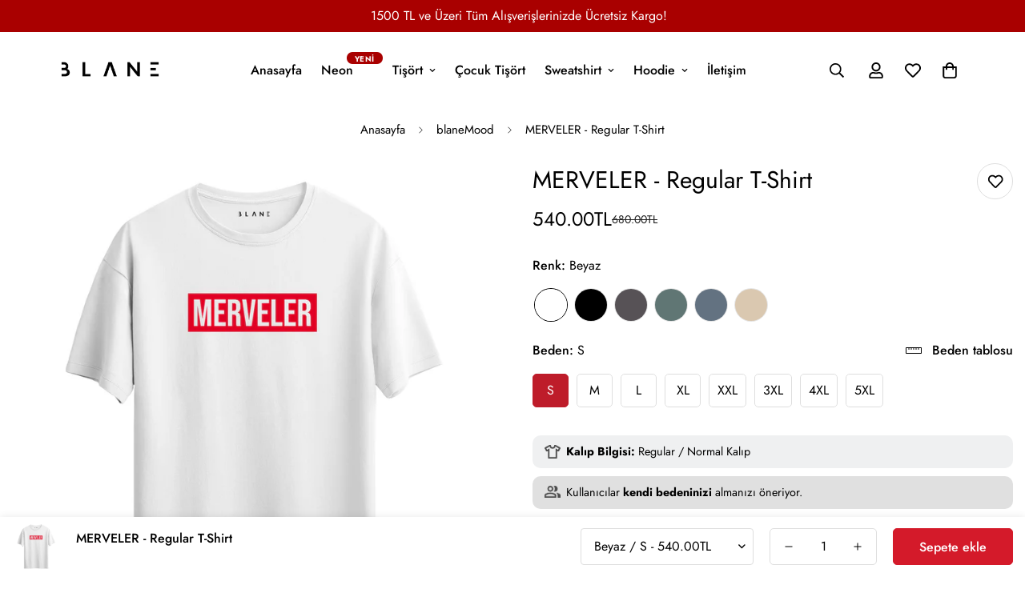

--- FILE ---
content_type: text/html; charset=utf-8
request_url: https://blanestore.com/products/merveler-t-shirt
body_size: 50649
content:

<!doctype html>
<html
  class="no-js  m:overflow-hidden"
  lang="tr"
  data-template="product"
  
>
  <head>
    <meta charset="utf-8">
    <meta http-equiv="X-UA-Compatible" content="IE=edge">
    <meta name="viewport" content="width=device-width, initial-scale=1, maximum-scale=1.0, user-scalable=0">
    <meta name="theme-color" content="#000"><link rel="canonical" href="https://blanestore.com/products/merveler-t-shirt">
<link href="//blanestore.com/cdn/shop/t/11/assets/grid.css?v=20886961665468048011706554638" rel="stylesheet" type="text/css" media="all" />
<link href="//blanestore.com/cdn/shop/t/11/assets/base.css?v=165581963798108480211706554640" rel="stylesheet" type="text/css" media="all" />
<link href="//blanestore.com/cdn/shop/t/11/assets/modules.css?v=141048919981892446941706554640" rel="stylesheet" type="text/css" media="all" />
<link href="//blanestore.com/cdn/shop/t/11/assets/vendor.css?v=78734522753772538311706554637" rel="stylesheet" type="text/css" media="all" />


<link rel="preconnect" href="https://cdn.shopify.com" crossorigin>
<link href="//blanestore.com/cdn/shop/t/11/assets/vendor.min.js?v=86086154703178899121706554640" as="script" rel="preload">

<link rel="icon" type="image/png" href="//blanestore.com/cdn/shop/files/blane_favicon_80fc699c-46af-4cdb-8e1c-782158659f90.png?crop=center&height=32&v=1618220829&width=32"><title class="product">MERVELER - Regular T-Shirt</title><meta name="description" content="Kumaş Kalitesi %100 pamuklu kumaşlardan üretilen Blane ürünleri, trend baskılarıyla ruhunuzu kombinlerinize yansıtmanıza yardımcı oluyor. Kumaş üretiminde kullanılan boyalar güvenilirdir ve insan sağlığını etkilemez. Boyalar kumaşın yapısını değiştirmediği gibi; kumaşlar esnek, yumuşak ve nefes alan bir dokuya sahiptir"><meta property="og:site_name" content="Blane Store">
<meta property="og:url" content="https://blanestore.com/products/merveler-t-shirt">
<meta property="og:title" content="MERVELER - Regular T-Shirt">
<meta property="og:type" content="product">
<meta property="og:description" content="Kumaş Kalitesi %100 pamuklu kumaşlardan üretilen Blane ürünleri, trend baskılarıyla ruhunuzu kombinlerinize yansıtmanıza yardımcı oluyor. Kumaş üretiminde kullanılan boyalar güvenilirdir ve insan sağlığını etkilemez. Boyalar kumaşın yapısını değiştirmediği gibi; kumaşlar esnek, yumuşak ve nefes alan bir dokuya sahiptir"><meta property="og:image" content="http://blanestore.com/cdn/shop/files/43_front_white_on-beyaz_mockup_be89ac87-fce8-4329-800e-ec2d5963afde.jpg?v=1737345430">
<meta property="og:image:secure_url" content="https://blanestore.com/cdn/shop/files/43_front_white_on-beyaz_mockup_be89ac87-fce8-4329-800e-ec2d5963afde.jpg?v=1737345430">
<meta property="og:image:width" content="2048">
<meta property="og:image:height" content="2048"><meta property="og:price:amount" content="540.00">
<meta property="og:price:currency" content="TRY"><meta name="twitter:site" content="@blanestore"><meta name="twitter:card" content="summary_large_image">
<meta name="twitter:title" content="MERVELER - Regular T-Shirt">
<meta name="twitter:description" content="Kumaş Kalitesi %100 pamuklu kumaşlardan üretilen Blane ürünleri, trend baskılarıyla ruhunuzu kombinlerinize yansıtmanıza yardımcı oluyor. Kumaş üretiminde kullanılan boyalar güvenilirdir ve insan sağlığını etkilemez. Boyalar kumaşın yapısını değiştirmediği gibi; kumaşlar esnek, yumuşak ve nefes alan bir dokuya sahiptir">

<style>
  @font-face {  font-family: M-Heading-Font;  font-weight:300;  src: url(https://cdn.shopify.com/s/files/1/0561/2742/2636/files/Jost-Light.ttf?v=1618297125);  font-display: swap;}@font-face {  font-family: M-Heading-Font;  font-weight:400;  src: url(https://cdn.shopify.com/s/files/1/0561/2742/2636/files/Jost-Regular.ttf?v=1618297125);  font-display: swap;}@font-face {  font-family: M-Heading-Font;  font-weight:500;  src: url(https://cdn.shopify.com/s/files/1/0561/2742/2636/files/Jost-Medium.ttf?v=1618297125);  font-display: swap;}@font-face {  font-family: M-Heading-Font;  font-weight:600;  src: url(https://cdn.shopify.com/s/files/1/0561/2742/2636/files/Jost-SemiBold.ttf?v=1618297125);  font-display: swap;}@font-face {  font-family: M-Heading-Font;  font-weight:700;  src: url(https://cdn.shopify.com/s/files/1/0561/2742/2636/files/Jost-Bold.ttf?v=1618297125);  font-display: swap;}:root {  --font-stack-header: 'M-Heading-Font';  --font-weight-header: 400;}@font-face {  font-family: M-Body-Font;  font-weight:300;  src: url(https://cdn.shopify.com/s/files/1/0561/2742/2636/files/Jost-Light.ttf?v=1618297125);  font-display: swap;}@font-face {  font-family: M-Body-Font;  font-weight:400;  src: url(https://cdn.shopify.com/s/files/1/0561/2742/2636/files/Jost-Regular.ttf?v=1618297125);  font-display: swap;}@font-face {  font-family: M-Body-Font;  font-weight:500;  src: url(https://cdn.shopify.com/s/files/1/0561/2742/2636/files/Jost-Medium.ttf?v=1618297125);  font-display: swap;}@font-face {  font-family: M-Body-Font;  font-weight:600;  src: url(https://cdn.shopify.com/s/files/1/0561/2742/2636/files/Jost-SemiBold.ttf?v=1618297125);  font-display: swap;}@font-face {  font-family: M-Body-Font;  font-weight:700;  src: url(https://cdn.shopify.com/s/files/1/0561/2742/2636/files/Jost-Bold.ttf?v=1618297125);  font-display: swap;}:root {  --font-stack-body: 'M-Body-Font';  --font-weight-body: 400;;}
</style>
<style>
  html {
    font-size: calc(var(--font-base-size, 16) * 1px);
    -webkit-font-smoothing: antialiased;
    height: 100%;
    scroll-behavior: smooth;
  }
  body {
    margin: 0;
    font-family: var(--font-stack-body);
    font-weight: var(--font-weight-body);
    font-style: var(--font-style-body);
    color: rgb(var(--color-foreground));
    font-size: calc(var(--font-base-size, 16) * 1px);
    line-height: calc(var(--base-line-height) * 1px);
    background-color: rgb(var(--color-background));
    position: relative;
    min-height: 100%;
  }

  body,
  html {
    overflow-x: hidden;
  }

  html.prevent-scroll,
  html.prevent-scroll body {
    height: auto;
    overflow: hidden;
  }

  html.prevent-scroll {
    padding-right: var(--m-scrollbar-width);
  }

  h1,
  h2,
  h3,
  h4,
  h5,
  h6 {
    font-family: var(--font-stack-header);
    font-weight: var(--font-weight-header);
    font-style: var(--font-style-header);
    color: rgb(var(--color-heading));
    line-height: normal;
    letter-spacing: var(--heading-letter-spacing);
  }
  h1,
  .h1 {
    font-size: calc(((var(--font-h1-mobile)) / (var(--font-base-size))) * 1rem);
    line-height: 1.278;
  }

  h2,
  .h2 {
    font-size: calc(((var(--font-h2-mobile)) / (var(--font-base-size))) * 1rem);
    line-height: 1.267;
  }

  h3,
  .h3 {
    font-size: calc(((var(--font-h3-mobile)) / (var(--font-base-size))) * 1rem);
    line-height: 1.36;
  }

  h4,
  .h4 {
    font-size: calc(((var(--font-h4-mobile)) / (var(--font-base-size))) * 1rem);
    line-height: 1.4;
  }

  h5,
  .h5 {
    font-size: calc(((var(--font-h5-mobile)) / (var(--font-base-size))) * 1rem);
    line-height: 1.5;
  }

  h6,
  .h6 {
    font-size: calc(((var(--font-h6-mobile)) / (var(--font-base-size))) * 1rem);
    line-height: 1.5;
  }

  @media only screen and (min-width: 768px) {
    .h1,
    h1 {
      font-size: calc(((var(--font-h1-tablet)) / (var(--font-base-size))) * 1rem);
      line-height: 1.238;
    }
    .h2,
    h2 {
      font-size: calc(((var(--font-h2-tablet)) / (var(--font-base-size))) * 1rem);
      line-height: 1.235;
    }
    h3,
    .h3 {
      font-size: calc(((var(--font-h3-tablet)) / (var(--font-base-size))) * 1rem);
      line-height: 1.36;
    }
    h4,
    .h4 {
      font-size: calc(((var(--font-h4-tablet)) / (var(--font-base-size))) * 1rem);
      line-height: 1.4;
    }
  }

  @media only screen and (min-width: 1280px) {
    .h1,
    h1 {
      font-size: calc(((var(--font-h1-desktop)) / (var(--font-base-size))) * 1rem);
      line-height: 1.167;
    }
    .h2,
    h2 {
      font-size: calc(((var(--font-h2-desktop)) / (var(--font-base-size))) * 1rem);
      line-height: 1.238;
    }
    h3,
    .h3 {
      font-size: calc(((var(--font-h3-desktop)) / (var(--font-base-size))) * 1rem);
      line-height: 1.278;
    }
    h4,
    .h4 {
      font-size: calc(((var(--font-h4-desktop)) / (var(--font-base-size))) * 1rem);
      line-height: 1.333;
    }
    h5,
    .h5 {
      font-size: calc(((var(--font-h5-desktop)) / (var(--font-base-size))) * 1rem);
    }
    h6,
    .h6 {
      font-size: calc(((var(--font-h6-desktop)) / (var(--font-base-size))) * 1rem);
    }
  }
  [style*='--aspect-ratio'] {
    position: relative;
    overflow: hidden;
  }
  [style*='--aspect-ratio']:before {
    display: block;
    width: 100%;
    content: '';
    height: 0px;
  }
  [style*='--aspect-ratio'] > *:first-child {
    top: 0;
    left: 0;
    right: 0;
    position: absolute !important;
    object-fit: cover;
    width: 100%;
    height: 100%;
  }
  [style*='--aspect-ratio']:before {
    padding-top: calc(100% / (0.0001 + var(--aspect-ratio, 16/9)));
  }
  @media (max-width: 767px) {
    [style*='--aspect-ratio']:before {
      padding-top: calc(100% / (0.0001 + var(--aspect-ratio-mobile, var(--aspect-ratio, 16/9))));
    }
  }
  .swiper-wrapper {
    display: flex;
  }
  .swiper-container:not(.swiper-container-initialized) .swiper-slide {
    width: calc(100% / var(--items, 1));
    flex: 0 0 auto;
  }
  @media (max-width: 1023px) {
    .swiper-container:not(.swiper-container-initialized) .swiper-slide {
      min-width: 40vw;
      flex: 0 0 auto;
    }
  }
  @media (max-width: 767px) {
    .swiper-container:not(.swiper-container-initialized) .swiper-slide {
      min-width: 66vw;
      flex: 0 0 auto;
    }
  }
</style>

    

    <link href="//blanestore.com/cdn/shop/t/11/assets/grid.css?v=20886961665468048011706554638" rel="stylesheet" type="text/css" media="all" />
    <link href="//blanestore.com/cdn/shop/t/11/assets/base.css?v=165581963798108480211706554640" rel="stylesheet" type="text/css" media="all" />
    <link href="//blanestore.com/cdn/shop/t/11/assets/modules.css?v=141048919981892446941706554640" rel="stylesheet" type="text/css" media="all" />

    
<style data-shopify>
:root,.m-color-default {
   		--color-background: 255,255,255;
      --color-background-secondary: 245,245,245;
   		
  		--gradient-background: #ffffff;
   		
   		--color-foreground: 0,0,0;
   		--color-foreground-secondary: 33,33,33;
  	--color-heading: 0,0,0;
   		--color-button: 212,26,42;
   		--color-button-text: 255,255,255;
   		--color-outline-button: 169,0,0;
  	--color-button-hover: 190, 28, 42;
  	--color-button-text-hover: 255, 255, 255;
   		--color-border: 222,222,222;
   		--color-price-sale: 0,0,0;
   		--color-price-regular: 169,0,0;
   		--color-form-field: 255,255,255;
   		--color-form-field-text: 0,0,0;
   		--color-tooltip: 0,0,0;
   		--color-tooltip-text: 255,255,255;
   	}
   
.m-color-dark {
   		--color-background: 0,0,0;
      --color-background-secondary: 245,245,245;
   		
  		--gradient-background: #000000;
   		
   		--color-foreground: 255,255,255;
   		--color-foreground-secondary: 201,201,201;
  	--color-heading: 255,255,255;
   		--color-button: 255,255,255;
   		--color-button-text: 34,34,34;
   		--color-outline-button: 255,255,255;
  	--color-button-hover: 255, 255, 255;
  	--color-button-text-hover: 34, 34, 34;
   		--color-border: 75,75,75;
   		--color-price-sale: 232,78,78;
   		--color-price-regular: 255,255,255;
   		--color-form-field: 255,255,255;
   		--color-form-field-text: 34,34,34;
   		--color-tooltip: 255,255,255;
   		--color-tooltip-text: 34,34,34;
   	}
   
.m-color-footer {
   		--color-background: 245,245,245;
      --color-background-secondary: 245,245,245;
   		
  		--gradient-background: #f5f5f5;
   		
   		--color-foreground: 0,0,0;
   		--color-foreground-secondary: 102,102,102;
  	--color-heading: 34,34,34;
   		--color-button: 34,34,34;
   		--color-button-text: 255,255,255;
   		--color-outline-button: 34,34,34;
  	--color-button-hover: 34, 34, 34;
  	--color-button-text-hover: 255, 255, 255;
   		--color-border: 222,222,222;
   		--color-price-sale: 232,78,78;
   		--color-price-regular: 0,0,0;
   		--color-form-field: 255,255,255;
   		--color-form-field-text: 0,0,0;
   		--color-tooltip: 34,34,34;
   		--color-tooltip-text: 255,255,255;
   	}
   
.m-color-badge-hot {
   		--color-background: 154,132,200;
      --color-background-secondary: 245,245,245;
   		
  		--gradient-background: #9a84c8;
   		
   		--color-foreground: 255,255,255;
   		--color-foreground-secondary: 255,255,255;
  	--color-heading: 255,255,255;
   		--color-button: 255,255,255;
   		--color-button-text: 34,34,34;
   		--color-outline-button: 255,255,255;
  	--color-button-hover: 255, 255, 255;
  	--color-button-text-hover: 34, 34, 34;
   		--color-border: 222,222,222;
   		--color-price-sale: 255,255,255;
   		--color-price-regular: 255,255,255;
   		--color-form-field: 255,255,255;
   		--color-form-field-text: 0,0,0;
   		--color-tooltip: 255,255,255;
   		--color-tooltip-text: 34,34,34;
   	}
   
.m-color-badge-new {
   		--color-background: 169,0,0;
      --color-background-secondary: 245,245,245;
   		
  		--gradient-background: #a90000;
   		
   		--color-foreground: 255,255,255;
   		--color-foreground-secondary: 255,255,255;
  	--color-heading: 255,255,255;
   		--color-button: 255,255,255;
   		--color-button-text: 34,34,34;
   		--color-outline-button: 255,255,255;
  	--color-button-hover: 255, 255, 255;
  	--color-button-text-hover: 34, 34, 34;
   		--color-border: 222,222,222;
   		--color-price-sale: 255,255,255;
   		--color-price-regular: 255,255,255;
   		--color-form-field: 255,255,255;
   		--color-form-field-text: 0,0,0;
   		--color-tooltip: 255,255,255;
   		--color-tooltip-text: 34,34,34;
   	}
   
.m-color-badge-sale {
   		--color-background: 218,63,63;
      --color-background-secondary: 245,245,245;
   		
  		--gradient-background: #da3f3f;
   		
   		--color-foreground: 255,255,255;
   		--color-foreground-secondary: 255,255,255;
  	--color-heading: 255,255,255;
   		--color-button: 255,255,255;
   		--color-button-text: 34,34,34;
   		--color-outline-button: 255,255,255;
  	--color-button-hover: 255, 255, 255;
  	--color-button-text-hover: 34, 34, 34;
   		--color-border: 222,222,222;
   		--color-price-sale: 255,255,255;
   		--color-price-regular: 255,255,255;
   		--color-form-field: 255,255,255;
   		--color-form-field-text: 0,0,0;
   		--color-tooltip: 255,255,255;
   		--color-tooltip-text: 34,34,34;
   	}
   
   .m-color-default, .m-color-dark, .m-color-footer, .m-color-badge-hot, .m-color-badge-new, .m-color-badge-sale {
   	color: rgb(var(--color-foreground));
   	background-color: rgb(var(--color-background));
   }:root {      /* ANIMATIONS */   	--m-duration-short: .1s;      --m-duration-default: .25s;      --m-duration-long: .5s;      --m-duration-image: .65s;      --m-duration-animate: 1s;      --m-animation-duration: 600ms;      --m-animation-fade-in-up: m-fade-in-up var(--m-animation-duration) cubic-bezier(0, 0, 0.3, 1) forwards;      --m-animation-fade-in-left: m-fade-in-left var(--m-animation-duration) cubic-bezier(0, 0, 0.3, 1) forwards;      --m-animation-fade-in-right: m-fade-in-right var(--m-animation-duration) cubic-bezier(0, 0, 0.3, 1) forwards;      --m-animation-fade-in-left-rtl: m-fade-in-left-rtl var(--m-animation-duration) cubic-bezier(0, 0, 0.3, 1) forwards;      --m-animation-fade-in-right-rtl: m-fade-in-right-rtl var(--m-animation-duration) cubic-bezier(0, 0, 0.3, 1) forwards;      --m-animation-fade-in: m-fade-in calc(var(--m-animation-duration) * 2) cubic-bezier(0, 0, 0.3, 1);      --m-animation-zoom-fade: m-zoom-fade var(--m-animation-duration) ease forwards;   	/* BODY */   	--base-line-height: 28;  /* INPUTS */  --inputs-border-width: 1px;   	--inputs-radius: 5px;   	/* BUTTON */   	--btn-letter-spacing: 0px;   	--btn-border-radius: 5px;   	--btn-border-width: 1px;   	--btn-line-height: 23px;   	   	/* COUNT BUBBLE */   	--color-cart-wishlist-count: #ffffff;   	--bg-cart-wishlist-count: #da3f3f;   	/* OVERLAY */   	--color-image-overlay: #000000;   	--opacity-image-overlay: 0.2;   	/* Notification */   	--color-success: 58,135,53;   	--color-warning: 210,134,26;     --color-error: 218, 63, 63;     --color-error-bg: #fbeaea;     --color-warning-bg: #faecd7;     --color-success-bg: #d1eccf;   	/* CUSTOM COLOR */   	--text-black: 0,0,0;   	--text-white: 255,255,255;   	--bg-black: 0,0,0;   	--bg-white: 255,255,255;   	--rounded-full: 9999px;   	--bg-card-placeholder: rgba(243,243,243,1);   	--arrow-select-box: url(//blanestore.com/cdn/shop/t/11/assets/ar-down.svg?v=92728264558441377851706554640);   	/* FONT SIZES */   	--font-base-size: 16;   	--font-btn-size: 16px;   	--font-btn-weight: 500;   	--font-h1-desktop: 60;   	--font-h1-tablet: 42;   	--font-h1-mobile: 36;   	--font-h2-desktop: 42;   	--font-h2-tablet: 33;   	--font-h2-mobile: 29;   	--font-h3-desktop: 36;   	--font-h3-tablet: 28;   	--font-h3-mobile: 25;   	--font-h4-desktop: 24;   	--font-h4-tablet: 19;   	--font-h4-mobile: 19;   	--font-h5-desktop: 18;   	--font-h5-mobile: 16;   	--font-h6-desktop: 16;   	--font-h6-mobile: 16;   	--heading-letter-spacing: 0px;  --arrow-down-url: url(//blanestore.com/cdn/shop/t/11/assets/arrow-down.svg?v=157552497485556416461706554637);  --arrow-down-white-url: url(//blanestore.com/cdn/shop/t/11/assets/arrow-down-white.svg?v=70535736727834135531706554640);  --product-title-line-clamp: unset;   	--spacing-sections-desktop: 100px;      --spacing-sections-laptop: 80px;      --spacing-sections-tablet: 60px;      --spacing-sections-mobile: 48px;   	/* LAYOUT */   	--container-width: 1280px;  --fluid-container-width: 1620px;  --fluid-container-offset: 65px;   }
</style><link rel="stylesheet" href="//blanestore.com/cdn/shop/t/11/assets/search.css?v=117949639457187460371706554638" media="print" onload="this.media='all'">
<link rel="stylesheet" href="//blanestore.com/cdn/shop/t/11/assets/cart.css?v=64297444573281373451706554639" media="print" onload="this.media='all'">

<noscript><link href="//blanestore.com/cdn/shop/t/11/assets/search.css?v=117949639457187460371706554638" rel="stylesheet" type="text/css" media="all" /></noscript>
<noscript><link href="//blanestore.com/cdn/shop/t/11/assets/cart.css?v=64297444573281373451706554639" rel="stylesheet" type="text/css" media="all" /></noscript><link href="//blanestore.com/cdn/shop/t/11/assets/vendor.css?v=78734522753772538311706554637" rel="stylesheet" type="text/css" media="all" /><link rel="stylesheet" href="//blanestore.com/cdn/shop/t/11/assets/custom-style.css?v=18801392147568129481706554639" media="print" onload="this.media='all'">
<link rel="stylesheet" href="//blanestore.com/cdn/shop/t/11/assets/custom.css?v=92786763101054730351706554680" media="print" onload="this.media='all'">
<noscript><link href="//blanestore.com/cdn/shop/t/11/assets/custom-style.css?v=18801392147568129481706554639" rel="stylesheet" type="text/css" media="all" /></noscript>
<noscript><link href="//blanestore.com/cdn/shop/t/11/assets/custom.css?v=92786763101054730351706554680" rel="stylesheet" type="text/css" media="all" /></noscript><style data-shopify>.sf__index-instagram .section-my {  margin-bottom: 0;}.sf-footer .form-control.form__control-icon {  border: 1px solid #d4d4d4;}.sf__index-custom-content-1 .image-card__content .sf__btn.sf__btn-link {  padding: 0;  font-weight: 400;}.sf__index-custom-content-1  .image-card__content  .sf__btn.sf__btn-link::before {  background-color: rgba(0, 0, 0, 0.25);  height: 1px;}.sf__index-custom-content-1  .image-card__content  .sf__btn.sf__btn-link::after {  height: 1px;}.sf__index-custom-content-1 .image-card__content-inner {  display: flex;  flex-direction: column;  align-items: flex-start;  height: 100%;  justify-content: space-between;}.sf__index-custom-content-1 .image-card__content-inner .image__card-subheading {  font-weight: 500;}@media (min-width: 768px) and (max-width: 1279px) {  .sf__index-instagram .sf-column .sf-grid {    margin: 0 -8px -16px;  }  .sf__index-instagram .sf-column {    padding: 0 8px 16px;  }}@media (min-width: 1280px) {  .sf-footer .sf__footer-block-newsletter .sf__footer-block-title {    font-size: 36px;    line-height: 52px;    font-weight: 400;  }}@media (max-width: 767px) {  .sf__index-custom-content-2 .sf__ms .image-card__content {    padding-top: 0.315rem;  }  .sf__index-product-tab .sf__ms + div.mt-8 {    margin-top: 0;  }  .sf__index-instagram .section-my {    margin-bottom: 40px;  }  .sf__index-slideshow a.sf__mobile-button {    width: 100%;  }}@media (max-width: 576px) {  .sf__index-product-tab .sf__btn-primary,  .sf__index-product-tab .sf__btn-secondary {    width: 100%;  }}.sf__index-product-tab .sf-tabs-container .product-tabs__header a {  font-weight: 500;}
</style>


<script src="//blanestore.com/cdn/shop/t/11/assets/product-list.js?v=102537563361158566361706554640" defer="defer"></script>


    <script src="//blanestore.com/cdn/shop/t/11/assets/vendor.min.js?v=86086154703178899121706554640" defer="defer"></script>
    <script src="//blanestore.com/cdn/shop/t/11/assets/theme-global.js?v=42924545349216348231706554640" defer="defer"></script><script>window.performance && window.performance.mark && window.performance.mark('shopify.content_for_header.start');</script><meta name="google-site-verification" content="fl4iLUCy1B77bIxuVkMZDZ-P46VUSXJ9WZFOKbv82Ik">
<meta name="google-site-verification" content="TQIvWFM29FyG9W9c-D-WpkvebUzIZGFd4ji-rVhMIag">
<meta id="shopify-digital-wallet" name="shopify-digital-wallet" content="/25442418740/digital_wallets/dialog">
<link rel="alternate" type="application/json+oembed" href="https://blanestore.com/products/merveler-t-shirt.oembed">
<script async="async" src="/checkouts/internal/preloads.js?locale=tr-TR"></script>
<script id="shopify-features" type="application/json">{"accessToken":"13d05ef76e930f6570866d117ce6188e","betas":["rich-media-storefront-analytics"],"domain":"blanestore.com","predictiveSearch":true,"shopId":25442418740,"locale":"tr"}</script>
<script>var Shopify = Shopify || {};
Shopify.shop = "blane-store.myshopify.com";
Shopify.locale = "tr";
Shopify.currency = {"active":"TRY","rate":"1.0"};
Shopify.country = "TR";
Shopify.theme = {"name":"MINIMOG v5.0.2 (01\/29) - Feminine","id":139378163950,"schema_name":"Minimog - OS 2.0","schema_version":"5.0.2","theme_store_id":null,"role":"main"};
Shopify.theme.handle = "null";
Shopify.theme.style = {"id":null,"handle":null};
Shopify.cdnHost = "blanestore.com/cdn";
Shopify.routes = Shopify.routes || {};
Shopify.routes.root = "/";</script>
<script type="module">!function(o){(o.Shopify=o.Shopify||{}).modules=!0}(window);</script>
<script>!function(o){function n(){var o=[];function n(){o.push(Array.prototype.slice.apply(arguments))}return n.q=o,n}var t=o.Shopify=o.Shopify||{};t.loadFeatures=n(),t.autoloadFeatures=n()}(window);</script>
<script id="shop-js-analytics" type="application/json">{"pageType":"product"}</script>
<script defer="defer" async type="module" src="//blanestore.com/cdn/shopifycloud/shop-js/modules/v2/client.init-shop-cart-sync_BC8vnVON.tr.esm.js"></script>
<script defer="defer" async type="module" src="//blanestore.com/cdn/shopifycloud/shop-js/modules/v2/chunk.common_D0BZeXbN.esm.js"></script>
<script defer="defer" async type="module" src="//blanestore.com/cdn/shopifycloud/shop-js/modules/v2/chunk.modal_DrtnNCDF.esm.js"></script>
<script type="module">
  await import("//blanestore.com/cdn/shopifycloud/shop-js/modules/v2/client.init-shop-cart-sync_BC8vnVON.tr.esm.js");
await import("//blanestore.com/cdn/shopifycloud/shop-js/modules/v2/chunk.common_D0BZeXbN.esm.js");
await import("//blanestore.com/cdn/shopifycloud/shop-js/modules/v2/chunk.modal_DrtnNCDF.esm.js");

  window.Shopify.SignInWithShop?.initShopCartSync?.({"fedCMEnabled":true,"windoidEnabled":true});

</script>
<script id="__st">var __st={"a":25442418740,"offset":10800,"reqid":"6dc93588-1285-4da4-9d81-f0215ee3289e-1769056669","pageurl":"blanestore.com\/products\/merveler-t-shirt","u":"fcec33f66452","p":"product","rtyp":"product","rid":4429028098100};</script>
<script>window.ShopifyPaypalV4VisibilityTracking = true;</script>
<script id="captcha-bootstrap">!function(){'use strict';const t='contact',e='account',n='new_comment',o=[[t,t],['blogs',n],['comments',n],[t,'customer']],c=[[e,'customer_login'],[e,'guest_login'],[e,'recover_customer_password'],[e,'create_customer']],r=t=>t.map((([t,e])=>`form[action*='/${t}']:not([data-nocaptcha='true']) input[name='form_type'][value='${e}']`)).join(','),a=t=>()=>t?[...document.querySelectorAll(t)].map((t=>t.form)):[];function s(){const t=[...o],e=r(t);return a(e)}const i='password',u='form_key',d=['recaptcha-v3-token','g-recaptcha-response','h-captcha-response',i],f=()=>{try{return window.sessionStorage}catch{return}},m='__shopify_v',_=t=>t.elements[u];function p(t,e,n=!1){try{const o=window.sessionStorage,c=JSON.parse(o.getItem(e)),{data:r}=function(t){const{data:e,action:n}=t;return t[m]||n?{data:e,action:n}:{data:t,action:n}}(c);for(const[e,n]of Object.entries(r))t.elements[e]&&(t.elements[e].value=n);n&&o.removeItem(e)}catch(o){console.error('form repopulation failed',{error:o})}}const l='form_type',E='cptcha';function T(t){t.dataset[E]=!0}const w=window,h=w.document,L='Shopify',v='ce_forms',y='captcha';let A=!1;((t,e)=>{const n=(g='f06e6c50-85a8-45c8-87d0-21a2b65856fe',I='https://cdn.shopify.com/shopifycloud/storefront-forms-hcaptcha/ce_storefront_forms_captcha_hcaptcha.v1.5.2.iife.js',D={infoText:'hCaptcha ile korunuyor',privacyText:'Gizlilik',termsText:'Koşullar'},(t,e,n)=>{const o=w[L][v],c=o.bindForm;if(c)return c(t,g,e,D).then(n);var r;o.q.push([[t,g,e,D],n]),r=I,A||(h.body.append(Object.assign(h.createElement('script'),{id:'captcha-provider',async:!0,src:r})),A=!0)});var g,I,D;w[L]=w[L]||{},w[L][v]=w[L][v]||{},w[L][v].q=[],w[L][y]=w[L][y]||{},w[L][y].protect=function(t,e){n(t,void 0,e),T(t)},Object.freeze(w[L][y]),function(t,e,n,w,h,L){const[v,y,A,g]=function(t,e,n){const i=e?o:[],u=t?c:[],d=[...i,...u],f=r(d),m=r(i),_=r(d.filter((([t,e])=>n.includes(e))));return[a(f),a(m),a(_),s()]}(w,h,L),I=t=>{const e=t.target;return e instanceof HTMLFormElement?e:e&&e.form},D=t=>v().includes(t);t.addEventListener('submit',(t=>{const e=I(t);if(!e)return;const n=D(e)&&!e.dataset.hcaptchaBound&&!e.dataset.recaptchaBound,o=_(e),c=g().includes(e)&&(!o||!o.value);(n||c)&&t.preventDefault(),c&&!n&&(function(t){try{if(!f())return;!function(t){const e=f();if(!e)return;const n=_(t);if(!n)return;const o=n.value;o&&e.removeItem(o)}(t);const e=Array.from(Array(32),(()=>Math.random().toString(36)[2])).join('');!function(t,e){_(t)||t.append(Object.assign(document.createElement('input'),{type:'hidden',name:u})),t.elements[u].value=e}(t,e),function(t,e){const n=f();if(!n)return;const o=[...t.querySelectorAll(`input[type='${i}']`)].map((({name:t})=>t)),c=[...d,...o],r={};for(const[a,s]of new FormData(t).entries())c.includes(a)||(r[a]=s);n.setItem(e,JSON.stringify({[m]:1,action:t.action,data:r}))}(t,e)}catch(e){console.error('failed to persist form',e)}}(e),e.submit())}));const S=(t,e)=>{t&&!t.dataset[E]&&(n(t,e.some((e=>e===t))),T(t))};for(const o of['focusin','change'])t.addEventListener(o,(t=>{const e=I(t);D(e)&&S(e,y())}));const B=e.get('form_key'),M=e.get(l),P=B&&M;t.addEventListener('DOMContentLoaded',(()=>{const t=y();if(P)for(const e of t)e.elements[l].value===M&&p(e,B);[...new Set([...A(),...v().filter((t=>'true'===t.dataset.shopifyCaptcha))])].forEach((e=>S(e,t)))}))}(h,new URLSearchParams(w.location.search),n,t,e,['guest_login'])})(!0,!0)}();</script>
<script integrity="sha256-4kQ18oKyAcykRKYeNunJcIwy7WH5gtpwJnB7kiuLZ1E=" data-source-attribution="shopify.loadfeatures" defer="defer" src="//blanestore.com/cdn/shopifycloud/storefront/assets/storefront/load_feature-a0a9edcb.js" crossorigin="anonymous"></script>
<script data-source-attribution="shopify.dynamic_checkout.dynamic.init">var Shopify=Shopify||{};Shopify.PaymentButton=Shopify.PaymentButton||{isStorefrontPortableWallets:!0,init:function(){window.Shopify.PaymentButton.init=function(){};var t=document.createElement("script");t.src="https://blanestore.com/cdn/shopifycloud/portable-wallets/latest/portable-wallets.tr.js",t.type="module",document.head.appendChild(t)}};
</script>
<script data-source-attribution="shopify.dynamic_checkout.buyer_consent">
  function portableWalletsHideBuyerConsent(e){var t=document.getElementById("shopify-buyer-consent"),n=document.getElementById("shopify-subscription-policy-button");t&&n&&(t.classList.add("hidden"),t.setAttribute("aria-hidden","true"),n.removeEventListener("click",e))}function portableWalletsShowBuyerConsent(e){var t=document.getElementById("shopify-buyer-consent"),n=document.getElementById("shopify-subscription-policy-button");t&&n&&(t.classList.remove("hidden"),t.removeAttribute("aria-hidden"),n.addEventListener("click",e))}window.Shopify?.PaymentButton&&(window.Shopify.PaymentButton.hideBuyerConsent=portableWalletsHideBuyerConsent,window.Shopify.PaymentButton.showBuyerConsent=portableWalletsShowBuyerConsent);
</script>
<script>
  function portableWalletsCleanup(e){e&&e.src&&console.error("Failed to load portable wallets script "+e.src);var t=document.querySelectorAll("shopify-accelerated-checkout .shopify-payment-button__skeleton, shopify-accelerated-checkout-cart .wallet-cart-button__skeleton"),e=document.getElementById("shopify-buyer-consent");for(let e=0;e<t.length;e++)t[e].remove();e&&e.remove()}function portableWalletsNotLoadedAsModule(e){e instanceof ErrorEvent&&"string"==typeof e.message&&e.message.includes("import.meta")&&"string"==typeof e.filename&&e.filename.includes("portable-wallets")&&(window.removeEventListener("error",portableWalletsNotLoadedAsModule),window.Shopify.PaymentButton.failedToLoad=e,"loading"===document.readyState?document.addEventListener("DOMContentLoaded",window.Shopify.PaymentButton.init):window.Shopify.PaymentButton.init())}window.addEventListener("error",portableWalletsNotLoadedAsModule);
</script>

<script type="module" src="https://blanestore.com/cdn/shopifycloud/portable-wallets/latest/portable-wallets.tr.js" onError="portableWalletsCleanup(this)" crossorigin="anonymous"></script>
<script nomodule>
  document.addEventListener("DOMContentLoaded", portableWalletsCleanup);
</script>

<link id="shopify-accelerated-checkout-styles" rel="stylesheet" media="screen" href="https://blanestore.com/cdn/shopifycloud/portable-wallets/latest/accelerated-checkout-backwards-compat.css" crossorigin="anonymous">
<style id="shopify-accelerated-checkout-cart">
        #shopify-buyer-consent {
  margin-top: 1em;
  display: inline-block;
  width: 100%;
}

#shopify-buyer-consent.hidden {
  display: none;
}

#shopify-subscription-policy-button {
  background: none;
  border: none;
  padding: 0;
  text-decoration: underline;
  font-size: inherit;
  cursor: pointer;
}

#shopify-subscription-policy-button::before {
  box-shadow: none;
}

      </style>

<script>window.performance && window.performance.mark && window.performance.mark('shopify.content_for_header.end');</script>
<script>
      document.documentElement.className = document.documentElement.className.replace('no-js', 'js');
      if (Shopify.designMode) {
        document.documentElement.classList.add('shopify-design-mode');
      }
    </script>
    <script>window.MinimogTheme = {};window.MinimogLibs = {};window.MinimogStrings = {  addToCart: "Sepete ekle",  soldOut: "Tükendi",  unavailable: "Stokta yok",  inStock: "Stokta var",  lowStock: "Low stock",  checkout: "Ödeme",  viewCart: "Sepeti görüntüle",  cartRemove: "Sil",  zipcodeValidate: "Posta kodu boş bırakılamaz",  noShippingRate: "Adresiniz için kargo ücretlendirmesi bulunamadı",  shippingRatesResult: "Adresiniz için {{count}} kargo ücreti bulduk",  recommendTitle: "Öneriler",  shipping: "Kargo",  add: "Ekle",  itemAdded: "Ürününüz başarıyla sepete eklendi",  requiredField: "Sepete eklemeden önce lütfen gerekli alanları seçin",  hours: "saat",  mins: "dakika",  outOfStock: "Stokta yok",  sold: "Tükendi",  available: "Mevcut",  preorder: "Ön-sipariş",  sold_out_items_message: "Ürün tükendi.",  unitPrice: "Birim fiyat",  unitPriceSeparator: "her",  cartError: "There was an error while updating your cart. Please try again.",  quantityError: "Yeterli ürün yok. Yalnızca [quantity] kaldı.",  selectVariant: "Please select a variant before adding the product to your cart.",  valideDateTimeDelivery: "Please choose the current or future time."};window.MinimogThemeStyles = {  product: "https://blanestore.com/cdn/shop/t/11/assets/product.css?v=39295602696750940791706554639",  productInventory: "https://blanestore.com/cdn/shop/t/11/assets/component-product-inventory.css?v=110067085833500870761706554641"};window.MinimogThemeScripts = {  productModel: "https://blanestore.com/cdn/shop/t/11/assets/product-model.js?v=116323143127740990381706554639",  productMedia: "https://blanestore.com/cdn/shop/t/11/assets/product-media.js?v=133555649063739802421706554637",  variantsPicker: "https://blanestore.com/cdn/shop/t/11/assets/variant-picker.js?v=150891114309152269391706554639",  instagram: "https://blanestore.com/cdn/shop/t/11/assets/instagram.js?v=154981741194327260961706554640",  parallax: "https://blanestore.com/cdn/shop/t/11/assets/simple-parallax.min.js?v=37778088828013108971706554640",  productInventory: "https://blanestore.com/cdn/shop/t/11/assets/product-inventory.js?v=149064016435747096101706554639"};window.MinimogSettings = {  design_mode: false,  requestPath: "\/products\/merveler-t-shirt",  template: "product",  templateName: "product",productHandle: "merveler-t-shirt",    productId: 4429028098100,currency_code: "TRY",  money_format: "{{amount}}TL",  base_url: window.location.origin + Shopify.routes.root,  money_with_currency_format: "{{amount}}TL","filter_color1.png":"\/\/blanestore.com\/cdn\/shop\/t\/11\/assets\/filter_color1.png?v=46369808544233437781706554721","filter_color1":"gingham","filter_color2.png":"\/\/blanestore.com\/cdn\/shop\/t\/11\/assets\/filter_color2.png?v=30554581996138404061706554721","filter_color2":"flannel",theme: {    id: 139378163950,    name: "MINIMOG v5.0.2 (01\/29) - Feminine",    role: "main",    version: "5.0.2",    online_store_version: "2.0",    preview_url: "https://blanestore.com?preview_theme_id=139378163950",  },  shop_domain: "https:\/\/blanestore.com",  shop_locale: {    published: [{"shop_locale":{"locale":"tr","enabled":true,"primary":true,"published":true}}],    current: "tr",    primary: "tr",  },  routes: {    root: "\/",    cart: "\/cart",    product_recommendations_url: "\/recommendations\/products",    cart_add_url: '/cart/add',    cart_change_url: '/cart/change',    cart_update_url: '/cart/update',    predictive_search_url: '/search/suggest',    search_url: '/search'  },  hide_unavailable_product_options: true,  pcard_image_ratio: "original",  cookie_consent_allow: "Allow cookies",  cookie_consent_message: "This website uses cookies to ensure you get the best experience on our website.",  cookie_consent_placement: "bottom",  cookie_consent_learnmore_link: "https:\/\/www.cookiesandyou.com\/",  cookie_consent_learnmore: "Learn more",  cookie_consent_theme: "black",  cookie_consent_decline: "Decline",  show_cookie_consent: false,  product_colors: "red: #FF6961,\nyellow: #FDDA76,\nblack: #000000,\nblack band: #000000,\nblue: #8DB4D2,\ngreen: #C1E1C1,\npurple: #B19CD9,\nsilver: #EEEEEF,\nwhite: #FFFFFF,\nbrown: #836953,\nlight brown: #B5651D,\ndark turquoise: #23cddc,\norange: #FFB347,\ntan: #E9D1BF,\nviolet: #B490B0,\npink: #FFD1DC,\ngrey: #E0E0E0,\nsky: #96BDC6,\npale leaf: #CCD4BF,\nlight blue: #b1c5d4,\ndark grey: #aca69f,\nbeige: #EBE6DB,\nbeige band: #EED9C4,\ndark blue: #063e66,\ncream: #FFFFCC,\nlight pink: #FBCFCD,\nmint: #bedce3,\ndark gray: #3A3B3C,\nrosy brown: #c4a287,\nlight grey:#D3D3D3,\ncopper: #B87333,\nrose gold: #ECC5C0,\nnight blue: #151B54,\ncoral: #FF7F50,\nlight purple: #C6AEC7,\nSiyah: #000000,\nBeyaz: #FFFFFF,\nMavi: #637281,\nPortakal: #eba014,\nSomon: #f1a085,\nMor: #a48aaf,\nYeşil: #607674,\nKrem: #dac8b0,\nAntrasit: #575256,\nSarı: #f7d490,\nKahve: #5e322b,\nİndigo: #242540,\nKırmızı: #a62128,\nLacivert: #2a2b37,\nBordo: #572938",  use_ajax_atc: true,  discount_code_enable: false,  enable_cart_drawer: true,  pcard_show_lowest_prices: false,  date_now: "2026\/01\/22  7:37:00+0300 (+03)",  foxKitBaseUrl: "foxkit.app"};function __setSwatchesOptions() {
    try {
      MinimogSettings._colorSwatches = []
      MinimogSettings._imageSwatches = []

      MinimogSettings.product_colors
        .split(',').filter(Boolean)
        .forEach(colorSwatch => {
          const [key, value] = colorSwatch.split(':')
          MinimogSettings._colorSwatches.push({
            key: key.trim().toLowerCase(),
            value: value && value.trim() || ''
          })
        })

      Object.keys(MinimogSettings).forEach(key => {
        if (key.includes('filter_color') && !key.includes('.png')) {
          if (MinimogSettings[`${key}.png`]) {
            MinimogSettings._imageSwatches.push({
              key: MinimogSettings[key].toLowerCase(),
              value: MinimogSettings[`${key}.png`]
            })
          }
        }
      })
    } catch (e) {
      console.error('Failed to convert color/image swatch structure!', e)
    }
  }

  __setSwatchesOptions();
</script>

  <!-- BEGIN app block: shopify://apps/foxkit-sales-boost/blocks/foxkit-theme-helper/13f41957-6b79-47c1-99a2-e52431f06fff -->
<style data-shopify>
  
  :root {
  	--foxkit-border-radius-btn: 4px;
  	--foxkit-height-btn: 45px;
  	--foxkit-btn-primary-bg: #212121;
  	--foxkit-btn-primary-text: #FFFFFF;
  	--foxkit-btn-primary-hover-bg: #000000;
  	--foxkit-btn-primary-hover-text: #FFFFFF;
  	--foxkit-btn-secondary-bg: #FFFFFF;
  	--foxkit-btn-secondary-text: #000000;
  	--foxkit-btn-secondary-hover-bg: #000000;
  	--foxkit-btn-secondary-hover-text: #FFFFFF;
  	--foxkit-text-color: #666666;
  	--foxkit-heading-text-color: #000000;
  	--foxkit-prices-color: #000000;
  	--foxkit-badge-color: #DA3F3F;
  	--foxkit-border-color: #ebebeb;
  }
  
  .foxkit-critical-hidden {
  	display: none !important;
  }
</style>
<script>
   var ShopifyRootUrl = "\/";
   var _useRootBaseUrl = null
   window.FoxKitThemeHelperEnabled = true;
   window.FoxKitPlugins = window.FoxKitPlugins || {}
   window.FoxKitStrings = window.FoxKitStrings || {}
   window.FoxKitAssets = window.FoxKitAssets || {}
   window.FoxKitModules = window.FoxKitModules || {}
   window.FoxKitSettings = {
     discountPrefix: "FX",
     showWaterMark: null,
     multipleLanguages: null,
     primaryLocale: true,
     combineWithProductDiscounts: true,
     enableAjaxAtc: true,
     discountApplyBy: "discount_code",
     foxKitBaseUrl: "foxkit.app",
     shopDomain: "https:\/\/blanestore.com",
     baseUrl: _useRootBaseUrl ? "/" : ShopifyRootUrl.endsWith('/') ? ShopifyRootUrl : ShopifyRootUrl + '/',
     currencyCode: "TRY",
     moneyFormat: !!window.MinimogTheme ? window.MinimogSettings.money_format : "{{amount}}TL",
     moneyWithCurrencyFormat: "{{amount}}TL",
     template: "product",
     templateName: "product",
     optimizePerformance: false,product: Object.assign({"id":4429028098100,"title":"MERVELER - Regular T-Shirt","handle":"merveler-t-shirt","description":"\u003cstrong\u003eKumaş Kalitesi\u003c\/strong\u003e\n\u003cp\u003e\n  %100 pamuklu kumaşlardan üretilen Blane ürünleri, trend baskılarıyla ruhunuzu\n  kombinlerinize yansıtmanıza yardımcı oluyor.\n\u003c\/p\u003e\n\u003cp\u003e\n  Kumaş üretiminde kullanılan boyalar güvenilirdir ve insan sağlığını etkilemez.\n  Boyalar kumaşın yapısını değiştirmediği gibi; kumaşlar esnek, yumuşak ve nefes\n  alan bir dokuya sahiptir.\n\u003c\/p\u003e\nCildinizde yumuşaklığı hissetmek ve modunuzu tarzınızı yansıtmak için\ntişörtlerimize göz atmanızı tavsiye ederiz.:)\u003cbr\u003e\u003cbr\u003e\n\u003cstrong\u003eKalıp Özellikleri\u003c\/strong\u003e\n\u003cp\u003eTişörtlerimiz regular kalıp ve unisex ürünlerdir. Regular kalıp\nbedeninizin standart ölçülerine uygun bir şekilde tasarlandığı için rahat ve\nkonforlu bir giyinme deneyimi sunar. Regular tişörtler giyildiği zaman\nbedeninizin doğal hatlarını gösterir ve nefes alabilme imkanı sunar.\u003c\/p\u003e\n\u003cstrong\u003eBaskı Özellikleri\u003c\/strong\u003e\n\u003cp\u003e\n  Baskılar oldukça dayanıklı ve kalitelidir. Yıkama talimatlarına dikkat\n  edildiği sürece; birçok yıkamadan sonra bile ilk günkü hallerini koruyarak,\n  sizlere eşlik etmeye devam edecektir.\n\u003c\/p\u003e\n\u003cstrong\u003eBakım Önerileri\u003c\/strong\u003e\n\u003cp\u003e- Baskılı tişörtler için en uygun yıkama\nsıcaklığı 30 derecedir. \u003cbr\u003e- 30 derecede tişörtünüz kirlerden arındırırken,\nbaskı da kendini koruyabilmektedir. \u003cbr\u003e- Tişörtlerinizi benzer renkli\nürünlerle yıkamaya özen gösteriniz.\u003cbr\u003e- Ağartıcı deterjan kullanmayınız.\n\u003cbr\u003e- Tişörtlerinizi tersten yıkamaya ve ütülemeye özen gösteriniz.\u003c\/p\u003e","published_at":"2021-05-23T07:03:05+03:00","created_at":"2019-12-21T19:43:16+03:00","vendor":"Blane Store","type":"T-Shirt","tags":["blaneMood","cok-satanlar"],"price":54000,"price_min":54000,"price_max":54000,"available":true,"price_varies":false,"compare_at_price":68000,"compare_at_price_min":68000,"compare_at_price_max":68000,"compare_at_price_varies":false,"variants":[{"id":31541043789876,"title":"Beyaz \/ S","option1":"Beyaz","option2":"S","option3":null,"sku":"BT-1002","requires_shipping":true,"taxable":true,"featured_image":{"id":42850664382702,"product_id":4429028098100,"position":1,"created_at":"2025-01-20T06:57:02+03:00","updated_at":"2025-01-20T06:57:10+03:00","alt":null,"width":2048,"height":2048,"src":"\/\/blanestore.com\/cdn\/shop\/files\/43_front_white_on-beyaz_mockup_be89ac87-fce8-4329-800e-ec2d5963afde.jpg?v=1737345430","variant_ids":[31541043789876,31541043822644,31541043855412,31541043888180,34679088513173,39980098453653,39980098486421,39980098584725]},"available":true,"name":"MERVELER - Regular T-Shirt - Beyaz \/ S","public_title":"Beyaz \/ S","options":["Beyaz","S"],"price":54000,"weight":0,"compare_at_price":68000,"inventory_management":"shopify","barcode":null,"featured_media":{"alt":null,"id":35272818622702,"position":1,"preview_image":{"aspect_ratio":1.0,"height":2048,"width":2048,"src":"\/\/blanestore.com\/cdn\/shop\/files\/43_front_white_on-beyaz_mockup_be89ac87-fce8-4329-800e-ec2d5963afde.jpg?v=1737345430"}},"requires_selling_plan":false,"selling_plan_allocations":[]},{"id":31541043822644,"title":"Beyaz \/ M","option1":"Beyaz","option2":"M","option3":null,"sku":"BT-1003","requires_shipping":true,"taxable":true,"featured_image":{"id":42850664382702,"product_id":4429028098100,"position":1,"created_at":"2025-01-20T06:57:02+03:00","updated_at":"2025-01-20T06:57:10+03:00","alt":null,"width":2048,"height":2048,"src":"\/\/blanestore.com\/cdn\/shop\/files\/43_front_white_on-beyaz_mockup_be89ac87-fce8-4329-800e-ec2d5963afde.jpg?v=1737345430","variant_ids":[31541043789876,31541043822644,31541043855412,31541043888180,34679088513173,39980098453653,39980098486421,39980098584725]},"available":true,"name":"MERVELER - Regular T-Shirt - Beyaz \/ M","public_title":"Beyaz \/ M","options":["Beyaz","M"],"price":54000,"weight":0,"compare_at_price":68000,"inventory_management":"shopify","barcode":null,"featured_media":{"alt":null,"id":35272818622702,"position":1,"preview_image":{"aspect_ratio":1.0,"height":2048,"width":2048,"src":"\/\/blanestore.com\/cdn\/shop\/files\/43_front_white_on-beyaz_mockup_be89ac87-fce8-4329-800e-ec2d5963afde.jpg?v=1737345430"}},"requires_selling_plan":false,"selling_plan_allocations":[]},{"id":31541043855412,"title":"Beyaz \/ L","option1":"Beyaz","option2":"L","option3":null,"sku":"BT-1004","requires_shipping":true,"taxable":true,"featured_image":{"id":42850664382702,"product_id":4429028098100,"position":1,"created_at":"2025-01-20T06:57:02+03:00","updated_at":"2025-01-20T06:57:10+03:00","alt":null,"width":2048,"height":2048,"src":"\/\/blanestore.com\/cdn\/shop\/files\/43_front_white_on-beyaz_mockup_be89ac87-fce8-4329-800e-ec2d5963afde.jpg?v=1737345430","variant_ids":[31541043789876,31541043822644,31541043855412,31541043888180,34679088513173,39980098453653,39980098486421,39980098584725]},"available":true,"name":"MERVELER - Regular T-Shirt - Beyaz \/ L","public_title":"Beyaz \/ L","options":["Beyaz","L"],"price":54000,"weight":0,"compare_at_price":68000,"inventory_management":"shopify","barcode":null,"featured_media":{"alt":null,"id":35272818622702,"position":1,"preview_image":{"aspect_ratio":1.0,"height":2048,"width":2048,"src":"\/\/blanestore.com\/cdn\/shop\/files\/43_front_white_on-beyaz_mockup_be89ac87-fce8-4329-800e-ec2d5963afde.jpg?v=1737345430"}},"requires_selling_plan":false,"selling_plan_allocations":[]},{"id":31541043888180,"title":"Beyaz \/ XL","option1":"Beyaz","option2":"XL","option3":null,"sku":"BT-1005","requires_shipping":true,"taxable":true,"featured_image":{"id":42850664382702,"product_id":4429028098100,"position":1,"created_at":"2025-01-20T06:57:02+03:00","updated_at":"2025-01-20T06:57:10+03:00","alt":null,"width":2048,"height":2048,"src":"\/\/blanestore.com\/cdn\/shop\/files\/43_front_white_on-beyaz_mockup_be89ac87-fce8-4329-800e-ec2d5963afde.jpg?v=1737345430","variant_ids":[31541043789876,31541043822644,31541043855412,31541043888180,34679088513173,39980098453653,39980098486421,39980098584725]},"available":true,"name":"MERVELER - Regular T-Shirt - Beyaz \/ XL","public_title":"Beyaz \/ XL","options":["Beyaz","XL"],"price":54000,"weight":0,"compare_at_price":68000,"inventory_management":"shopify","barcode":null,"featured_media":{"alt":null,"id":35272818622702,"position":1,"preview_image":{"aspect_ratio":1.0,"height":2048,"width":2048,"src":"\/\/blanestore.com\/cdn\/shop\/files\/43_front_white_on-beyaz_mockup_be89ac87-fce8-4329-800e-ec2d5963afde.jpg?v=1737345430"}},"requires_selling_plan":false,"selling_plan_allocations":[]},{"id":34679088513173,"title":"Beyaz \/ XXL","option1":"Beyaz","option2":"XXL","option3":null,"sku":"BT-1006","requires_shipping":true,"taxable":true,"featured_image":{"id":42850664382702,"product_id":4429028098100,"position":1,"created_at":"2025-01-20T06:57:02+03:00","updated_at":"2025-01-20T06:57:10+03:00","alt":null,"width":2048,"height":2048,"src":"\/\/blanestore.com\/cdn\/shop\/files\/43_front_white_on-beyaz_mockup_be89ac87-fce8-4329-800e-ec2d5963afde.jpg?v=1737345430","variant_ids":[31541043789876,31541043822644,31541043855412,31541043888180,34679088513173,39980098453653,39980098486421,39980098584725]},"available":true,"name":"MERVELER - Regular T-Shirt - Beyaz \/ XXL","public_title":"Beyaz \/ XXL","options":["Beyaz","XXL"],"price":54000,"weight":0,"compare_at_price":68000,"inventory_management":"shopify","barcode":null,"featured_media":{"alt":null,"id":35272818622702,"position":1,"preview_image":{"aspect_ratio":1.0,"height":2048,"width":2048,"src":"\/\/blanestore.com\/cdn\/shop\/files\/43_front_white_on-beyaz_mockup_be89ac87-fce8-4329-800e-ec2d5963afde.jpg?v=1737345430"}},"requires_selling_plan":false,"selling_plan_allocations":[]},{"id":39980098453653,"title":"Beyaz \/ 3XL","option1":"Beyaz","option2":"3XL","option3":null,"sku":"BT-1007","requires_shipping":true,"taxable":true,"featured_image":{"id":42850664382702,"product_id":4429028098100,"position":1,"created_at":"2025-01-20T06:57:02+03:00","updated_at":"2025-01-20T06:57:10+03:00","alt":null,"width":2048,"height":2048,"src":"\/\/blanestore.com\/cdn\/shop\/files\/43_front_white_on-beyaz_mockup_be89ac87-fce8-4329-800e-ec2d5963afde.jpg?v=1737345430","variant_ids":[31541043789876,31541043822644,31541043855412,31541043888180,34679088513173,39980098453653,39980098486421,39980098584725]},"available":true,"name":"MERVELER - Regular T-Shirt - Beyaz \/ 3XL","public_title":"Beyaz \/ 3XL","options":["Beyaz","3XL"],"price":54000,"weight":0,"compare_at_price":68000,"inventory_management":"shopify","barcode":null,"featured_media":{"alt":null,"id":35272818622702,"position":1,"preview_image":{"aspect_ratio":1.0,"height":2048,"width":2048,"src":"\/\/blanestore.com\/cdn\/shop\/files\/43_front_white_on-beyaz_mockup_be89ac87-fce8-4329-800e-ec2d5963afde.jpg?v=1737345430"}},"requires_selling_plan":false,"selling_plan_allocations":[]},{"id":39980098486421,"title":"Beyaz \/ 4XL","option1":"Beyaz","option2":"4XL","option3":null,"sku":"BT-1008","requires_shipping":true,"taxable":true,"featured_image":{"id":42850664382702,"product_id":4429028098100,"position":1,"created_at":"2025-01-20T06:57:02+03:00","updated_at":"2025-01-20T06:57:10+03:00","alt":null,"width":2048,"height":2048,"src":"\/\/blanestore.com\/cdn\/shop\/files\/43_front_white_on-beyaz_mockup_be89ac87-fce8-4329-800e-ec2d5963afde.jpg?v=1737345430","variant_ids":[31541043789876,31541043822644,31541043855412,31541043888180,34679088513173,39980098453653,39980098486421,39980098584725]},"available":true,"name":"MERVELER - Regular T-Shirt - Beyaz \/ 4XL","public_title":"Beyaz \/ 4XL","options":["Beyaz","4XL"],"price":54000,"weight":0,"compare_at_price":68000,"inventory_management":"shopify","barcode":null,"featured_media":{"alt":null,"id":35272818622702,"position":1,"preview_image":{"aspect_ratio":1.0,"height":2048,"width":2048,"src":"\/\/blanestore.com\/cdn\/shop\/files\/43_front_white_on-beyaz_mockup_be89ac87-fce8-4329-800e-ec2d5963afde.jpg?v=1737345430"}},"requires_selling_plan":false,"selling_plan_allocations":[]},{"id":39980098584725,"title":"Beyaz \/ 5XL","option1":"Beyaz","option2":"5XL","option3":null,"sku":"BT-1009","requires_shipping":true,"taxable":true,"featured_image":{"id":42850664382702,"product_id":4429028098100,"position":1,"created_at":"2025-01-20T06:57:02+03:00","updated_at":"2025-01-20T06:57:10+03:00","alt":null,"width":2048,"height":2048,"src":"\/\/blanestore.com\/cdn\/shop\/files\/43_front_white_on-beyaz_mockup_be89ac87-fce8-4329-800e-ec2d5963afde.jpg?v=1737345430","variant_ids":[31541043789876,31541043822644,31541043855412,31541043888180,34679088513173,39980098453653,39980098486421,39980098584725]},"available":true,"name":"MERVELER - Regular T-Shirt - Beyaz \/ 5XL","public_title":"Beyaz \/ 5XL","options":["Beyaz","5XL"],"price":54000,"weight":0,"compare_at_price":68000,"inventory_management":"shopify","barcode":null,"featured_media":{"alt":null,"id":35272818622702,"position":1,"preview_image":{"aspect_ratio":1.0,"height":2048,"width":2048,"src":"\/\/blanestore.com\/cdn\/shop\/files\/43_front_white_on-beyaz_mockup_be89ac87-fce8-4329-800e-ec2d5963afde.jpg?v=1737345430"}},"requires_selling_plan":false,"selling_plan_allocations":[]},{"id":31541043560500,"title":"Siyah \/ S","option1":"Siyah","option2":"S","option3":null,"sku":"ST-1002","requires_shipping":true,"taxable":true,"featured_image":{"id":42850664415470,"product_id":4429028098100,"position":2,"created_at":"2025-01-20T06:57:02+03:00","updated_at":"2025-01-20T06:57:10+03:00","alt":null,"width":2048,"height":2048,"src":"\/\/blanestore.com\/cdn\/shop\/files\/43_front_black_on-siyah_mockup_a328dd97-4225-423b-852d-87a9a9ce9e6a.jpg?v=1737345430","variant_ids":[31541043560500,31541043626036,31541043691572,31541043724340,34679048437909,39980098617493,39980098650261,39980098683029]},"available":true,"name":"MERVELER - Regular T-Shirt - Siyah \/ S","public_title":"Siyah \/ S","options":["Siyah","S"],"price":54000,"weight":0,"compare_at_price":68000,"inventory_management":"shopify","barcode":null,"featured_media":{"alt":null,"id":35272818557166,"position":2,"preview_image":{"aspect_ratio":1.0,"height":2048,"width":2048,"src":"\/\/blanestore.com\/cdn\/shop\/files\/43_front_black_on-siyah_mockup_a328dd97-4225-423b-852d-87a9a9ce9e6a.jpg?v=1737345430"}},"requires_selling_plan":false,"selling_plan_allocations":[]},{"id":31541043626036,"title":"Siyah \/ M","option1":"Siyah","option2":"M","option3":null,"sku":"ST-1003","requires_shipping":true,"taxable":true,"featured_image":{"id":42850664415470,"product_id":4429028098100,"position":2,"created_at":"2025-01-20T06:57:02+03:00","updated_at":"2025-01-20T06:57:10+03:00","alt":null,"width":2048,"height":2048,"src":"\/\/blanestore.com\/cdn\/shop\/files\/43_front_black_on-siyah_mockup_a328dd97-4225-423b-852d-87a9a9ce9e6a.jpg?v=1737345430","variant_ids":[31541043560500,31541043626036,31541043691572,31541043724340,34679048437909,39980098617493,39980098650261,39980098683029]},"available":true,"name":"MERVELER - Regular T-Shirt - Siyah \/ M","public_title":"Siyah \/ M","options":["Siyah","M"],"price":54000,"weight":0,"compare_at_price":68000,"inventory_management":"shopify","barcode":null,"featured_media":{"alt":null,"id":35272818557166,"position":2,"preview_image":{"aspect_ratio":1.0,"height":2048,"width":2048,"src":"\/\/blanestore.com\/cdn\/shop\/files\/43_front_black_on-siyah_mockup_a328dd97-4225-423b-852d-87a9a9ce9e6a.jpg?v=1737345430"}},"requires_selling_plan":false,"selling_plan_allocations":[]},{"id":31541043691572,"title":"Siyah \/ L","option1":"Siyah","option2":"L","option3":null,"sku":"ST-1004","requires_shipping":true,"taxable":true,"featured_image":{"id":42850664415470,"product_id":4429028098100,"position":2,"created_at":"2025-01-20T06:57:02+03:00","updated_at":"2025-01-20T06:57:10+03:00","alt":null,"width":2048,"height":2048,"src":"\/\/blanestore.com\/cdn\/shop\/files\/43_front_black_on-siyah_mockup_a328dd97-4225-423b-852d-87a9a9ce9e6a.jpg?v=1737345430","variant_ids":[31541043560500,31541043626036,31541043691572,31541043724340,34679048437909,39980098617493,39980098650261,39980098683029]},"available":true,"name":"MERVELER - Regular T-Shirt - Siyah \/ L","public_title":"Siyah \/ L","options":["Siyah","L"],"price":54000,"weight":0,"compare_at_price":68000,"inventory_management":"shopify","barcode":null,"featured_media":{"alt":null,"id":35272818557166,"position":2,"preview_image":{"aspect_ratio":1.0,"height":2048,"width":2048,"src":"\/\/blanestore.com\/cdn\/shop\/files\/43_front_black_on-siyah_mockup_a328dd97-4225-423b-852d-87a9a9ce9e6a.jpg?v=1737345430"}},"requires_selling_plan":false,"selling_plan_allocations":[]},{"id":31541043724340,"title":"Siyah \/ XL","option1":"Siyah","option2":"XL","option3":null,"sku":"ST-1005","requires_shipping":true,"taxable":true,"featured_image":{"id":42850664415470,"product_id":4429028098100,"position":2,"created_at":"2025-01-20T06:57:02+03:00","updated_at":"2025-01-20T06:57:10+03:00","alt":null,"width":2048,"height":2048,"src":"\/\/blanestore.com\/cdn\/shop\/files\/43_front_black_on-siyah_mockup_a328dd97-4225-423b-852d-87a9a9ce9e6a.jpg?v=1737345430","variant_ids":[31541043560500,31541043626036,31541043691572,31541043724340,34679048437909,39980098617493,39980098650261,39980098683029]},"available":true,"name":"MERVELER - Regular T-Shirt - Siyah \/ XL","public_title":"Siyah \/ XL","options":["Siyah","XL"],"price":54000,"weight":0,"compare_at_price":68000,"inventory_management":"shopify","barcode":null,"featured_media":{"alt":null,"id":35272818557166,"position":2,"preview_image":{"aspect_ratio":1.0,"height":2048,"width":2048,"src":"\/\/blanestore.com\/cdn\/shop\/files\/43_front_black_on-siyah_mockup_a328dd97-4225-423b-852d-87a9a9ce9e6a.jpg?v=1737345430"}},"requires_selling_plan":false,"selling_plan_allocations":[]},{"id":34679048437909,"title":"Siyah \/ XXL","option1":"Siyah","option2":"XXL","option3":null,"sku":"ST-1006","requires_shipping":true,"taxable":true,"featured_image":{"id":42850664415470,"product_id":4429028098100,"position":2,"created_at":"2025-01-20T06:57:02+03:00","updated_at":"2025-01-20T06:57:10+03:00","alt":null,"width":2048,"height":2048,"src":"\/\/blanestore.com\/cdn\/shop\/files\/43_front_black_on-siyah_mockup_a328dd97-4225-423b-852d-87a9a9ce9e6a.jpg?v=1737345430","variant_ids":[31541043560500,31541043626036,31541043691572,31541043724340,34679048437909,39980098617493,39980098650261,39980098683029]},"available":true,"name":"MERVELER - Regular T-Shirt - Siyah \/ XXL","public_title":"Siyah \/ XXL","options":["Siyah","XXL"],"price":54000,"weight":0,"compare_at_price":68000,"inventory_management":"shopify","barcode":null,"featured_media":{"alt":null,"id":35272818557166,"position":2,"preview_image":{"aspect_ratio":1.0,"height":2048,"width":2048,"src":"\/\/blanestore.com\/cdn\/shop\/files\/43_front_black_on-siyah_mockup_a328dd97-4225-423b-852d-87a9a9ce9e6a.jpg?v=1737345430"}},"requires_selling_plan":false,"selling_plan_allocations":[]},{"id":39980098617493,"title":"Siyah \/ 3XL","option1":"Siyah","option2":"3XL","option3":null,"sku":"ST-1007","requires_shipping":true,"taxable":true,"featured_image":{"id":42850664415470,"product_id":4429028098100,"position":2,"created_at":"2025-01-20T06:57:02+03:00","updated_at":"2025-01-20T06:57:10+03:00","alt":null,"width":2048,"height":2048,"src":"\/\/blanestore.com\/cdn\/shop\/files\/43_front_black_on-siyah_mockup_a328dd97-4225-423b-852d-87a9a9ce9e6a.jpg?v=1737345430","variant_ids":[31541043560500,31541043626036,31541043691572,31541043724340,34679048437909,39980098617493,39980098650261,39980098683029]},"available":true,"name":"MERVELER - Regular T-Shirt - Siyah \/ 3XL","public_title":"Siyah \/ 3XL","options":["Siyah","3XL"],"price":54000,"weight":0,"compare_at_price":68000,"inventory_management":"shopify","barcode":null,"featured_media":{"alt":null,"id":35272818557166,"position":2,"preview_image":{"aspect_ratio":1.0,"height":2048,"width":2048,"src":"\/\/blanestore.com\/cdn\/shop\/files\/43_front_black_on-siyah_mockup_a328dd97-4225-423b-852d-87a9a9ce9e6a.jpg?v=1737345430"}},"requires_selling_plan":false,"selling_plan_allocations":[]},{"id":39980098650261,"title":"Siyah \/ 4XL","option1":"Siyah","option2":"4XL","option3":null,"sku":"ST-1008","requires_shipping":true,"taxable":true,"featured_image":{"id":42850664415470,"product_id":4429028098100,"position":2,"created_at":"2025-01-20T06:57:02+03:00","updated_at":"2025-01-20T06:57:10+03:00","alt":null,"width":2048,"height":2048,"src":"\/\/blanestore.com\/cdn\/shop\/files\/43_front_black_on-siyah_mockup_a328dd97-4225-423b-852d-87a9a9ce9e6a.jpg?v=1737345430","variant_ids":[31541043560500,31541043626036,31541043691572,31541043724340,34679048437909,39980098617493,39980098650261,39980098683029]},"available":true,"name":"MERVELER - Regular T-Shirt - Siyah \/ 4XL","public_title":"Siyah \/ 4XL","options":["Siyah","4XL"],"price":54000,"weight":0,"compare_at_price":68000,"inventory_management":"shopify","barcode":null,"featured_media":{"alt":null,"id":35272818557166,"position":2,"preview_image":{"aspect_ratio":1.0,"height":2048,"width":2048,"src":"\/\/blanestore.com\/cdn\/shop\/files\/43_front_black_on-siyah_mockup_a328dd97-4225-423b-852d-87a9a9ce9e6a.jpg?v=1737345430"}},"requires_selling_plan":false,"selling_plan_allocations":[]},{"id":39980098683029,"title":"Siyah \/ 5XL","option1":"Siyah","option2":"5XL","option3":null,"sku":"ST-1009","requires_shipping":true,"taxable":true,"featured_image":{"id":42850664415470,"product_id":4429028098100,"position":2,"created_at":"2025-01-20T06:57:02+03:00","updated_at":"2025-01-20T06:57:10+03:00","alt":null,"width":2048,"height":2048,"src":"\/\/blanestore.com\/cdn\/shop\/files\/43_front_black_on-siyah_mockup_a328dd97-4225-423b-852d-87a9a9ce9e6a.jpg?v=1737345430","variant_ids":[31541043560500,31541043626036,31541043691572,31541043724340,34679048437909,39980098617493,39980098650261,39980098683029]},"available":true,"name":"MERVELER - Regular T-Shirt - Siyah \/ 5XL","public_title":"Siyah \/ 5XL","options":["Siyah","5XL"],"price":54000,"weight":0,"compare_at_price":68000,"inventory_management":"shopify","barcode":null,"featured_media":{"alt":null,"id":35272818557166,"position":2,"preview_image":{"aspect_ratio":1.0,"height":2048,"width":2048,"src":"\/\/blanestore.com\/cdn\/shop\/files\/43_front_black_on-siyah_mockup_a328dd97-4225-423b-852d-87a9a9ce9e6a.jpg?v=1737345430"}},"requires_selling_plan":false,"selling_plan_allocations":[]},{"id":44206912045294,"title":"Antrasit \/ S","option1":"Antrasit","option2":"S","option3":null,"sku":"AT-1002","requires_shipping":true,"taxable":true,"featured_image":{"id":42850664317166,"product_id":4429028098100,"position":3,"created_at":"2025-01-20T06:57:02+03:00","updated_at":"2025-01-20T06:57:10+03:00","alt":null,"width":2048,"height":2048,"src":"\/\/blanestore.com\/cdn\/shop\/files\/43_front_black_on-antrasit_mockup_32f2fc85-def2-40ad-a6a5-0940e4a65204.jpg?v=1737345430","variant_ids":[44206912045294,44206912078062,44206912110830,44206912143598,44206912176366,44206912209134,44206912241902,44206912274670]},"available":true,"name":"MERVELER - Regular T-Shirt - Antrasit \/ S","public_title":"Antrasit \/ S","options":["Antrasit","S"],"price":54000,"weight":0,"compare_at_price":68000,"inventory_management":"shopify","barcode":null,"featured_media":{"alt":null,"id":35272818491630,"position":3,"preview_image":{"aspect_ratio":1.0,"height":2048,"width":2048,"src":"\/\/blanestore.com\/cdn\/shop\/files\/43_front_black_on-antrasit_mockup_32f2fc85-def2-40ad-a6a5-0940e4a65204.jpg?v=1737345430"}},"requires_selling_plan":false,"selling_plan_allocations":[]},{"id":44206912078062,"title":"Antrasit \/ M","option1":"Antrasit","option2":"M","option3":null,"sku":"AT-1003","requires_shipping":true,"taxable":true,"featured_image":{"id":42850664317166,"product_id":4429028098100,"position":3,"created_at":"2025-01-20T06:57:02+03:00","updated_at":"2025-01-20T06:57:10+03:00","alt":null,"width":2048,"height":2048,"src":"\/\/blanestore.com\/cdn\/shop\/files\/43_front_black_on-antrasit_mockup_32f2fc85-def2-40ad-a6a5-0940e4a65204.jpg?v=1737345430","variant_ids":[44206912045294,44206912078062,44206912110830,44206912143598,44206912176366,44206912209134,44206912241902,44206912274670]},"available":true,"name":"MERVELER - Regular T-Shirt - Antrasit \/ M","public_title":"Antrasit \/ M","options":["Antrasit","M"],"price":54000,"weight":0,"compare_at_price":68000,"inventory_management":"shopify","barcode":null,"featured_media":{"alt":null,"id":35272818491630,"position":3,"preview_image":{"aspect_ratio":1.0,"height":2048,"width":2048,"src":"\/\/blanestore.com\/cdn\/shop\/files\/43_front_black_on-antrasit_mockup_32f2fc85-def2-40ad-a6a5-0940e4a65204.jpg?v=1737345430"}},"requires_selling_plan":false,"selling_plan_allocations":[]},{"id":44206912110830,"title":"Antrasit \/ L","option1":"Antrasit","option2":"L","option3":null,"sku":"AT-1004","requires_shipping":true,"taxable":true,"featured_image":{"id":42850664317166,"product_id":4429028098100,"position":3,"created_at":"2025-01-20T06:57:02+03:00","updated_at":"2025-01-20T06:57:10+03:00","alt":null,"width":2048,"height":2048,"src":"\/\/blanestore.com\/cdn\/shop\/files\/43_front_black_on-antrasit_mockup_32f2fc85-def2-40ad-a6a5-0940e4a65204.jpg?v=1737345430","variant_ids":[44206912045294,44206912078062,44206912110830,44206912143598,44206912176366,44206912209134,44206912241902,44206912274670]},"available":true,"name":"MERVELER - Regular T-Shirt - Antrasit \/ L","public_title":"Antrasit \/ L","options":["Antrasit","L"],"price":54000,"weight":0,"compare_at_price":68000,"inventory_management":"shopify","barcode":null,"featured_media":{"alt":null,"id":35272818491630,"position":3,"preview_image":{"aspect_ratio":1.0,"height":2048,"width":2048,"src":"\/\/blanestore.com\/cdn\/shop\/files\/43_front_black_on-antrasit_mockup_32f2fc85-def2-40ad-a6a5-0940e4a65204.jpg?v=1737345430"}},"requires_selling_plan":false,"selling_plan_allocations":[]},{"id":44206912143598,"title":"Antrasit \/ XL","option1":"Antrasit","option2":"XL","option3":null,"sku":"AT-1005","requires_shipping":true,"taxable":true,"featured_image":{"id":42850664317166,"product_id":4429028098100,"position":3,"created_at":"2025-01-20T06:57:02+03:00","updated_at":"2025-01-20T06:57:10+03:00","alt":null,"width":2048,"height":2048,"src":"\/\/blanestore.com\/cdn\/shop\/files\/43_front_black_on-antrasit_mockup_32f2fc85-def2-40ad-a6a5-0940e4a65204.jpg?v=1737345430","variant_ids":[44206912045294,44206912078062,44206912110830,44206912143598,44206912176366,44206912209134,44206912241902,44206912274670]},"available":true,"name":"MERVELER - Regular T-Shirt - Antrasit \/ XL","public_title":"Antrasit \/ XL","options":["Antrasit","XL"],"price":54000,"weight":0,"compare_at_price":68000,"inventory_management":"shopify","barcode":null,"featured_media":{"alt":null,"id":35272818491630,"position":3,"preview_image":{"aspect_ratio":1.0,"height":2048,"width":2048,"src":"\/\/blanestore.com\/cdn\/shop\/files\/43_front_black_on-antrasit_mockup_32f2fc85-def2-40ad-a6a5-0940e4a65204.jpg?v=1737345430"}},"requires_selling_plan":false,"selling_plan_allocations":[]},{"id":44206912176366,"title":"Antrasit \/ XXL","option1":"Antrasit","option2":"XXL","option3":null,"sku":"AT-1006","requires_shipping":true,"taxable":true,"featured_image":{"id":42850664317166,"product_id":4429028098100,"position":3,"created_at":"2025-01-20T06:57:02+03:00","updated_at":"2025-01-20T06:57:10+03:00","alt":null,"width":2048,"height":2048,"src":"\/\/blanestore.com\/cdn\/shop\/files\/43_front_black_on-antrasit_mockup_32f2fc85-def2-40ad-a6a5-0940e4a65204.jpg?v=1737345430","variant_ids":[44206912045294,44206912078062,44206912110830,44206912143598,44206912176366,44206912209134,44206912241902,44206912274670]},"available":true,"name":"MERVELER - Regular T-Shirt - Antrasit \/ XXL","public_title":"Antrasit \/ XXL","options":["Antrasit","XXL"],"price":54000,"weight":0,"compare_at_price":68000,"inventory_management":"shopify","barcode":null,"featured_media":{"alt":null,"id":35272818491630,"position":3,"preview_image":{"aspect_ratio":1.0,"height":2048,"width":2048,"src":"\/\/blanestore.com\/cdn\/shop\/files\/43_front_black_on-antrasit_mockup_32f2fc85-def2-40ad-a6a5-0940e4a65204.jpg?v=1737345430"}},"requires_selling_plan":false,"selling_plan_allocations":[]},{"id":44206912209134,"title":"Antrasit \/ 3XL","option1":"Antrasit","option2":"3XL","option3":null,"sku":"AT-1007","requires_shipping":true,"taxable":true,"featured_image":{"id":42850664317166,"product_id":4429028098100,"position":3,"created_at":"2025-01-20T06:57:02+03:00","updated_at":"2025-01-20T06:57:10+03:00","alt":null,"width":2048,"height":2048,"src":"\/\/blanestore.com\/cdn\/shop\/files\/43_front_black_on-antrasit_mockup_32f2fc85-def2-40ad-a6a5-0940e4a65204.jpg?v=1737345430","variant_ids":[44206912045294,44206912078062,44206912110830,44206912143598,44206912176366,44206912209134,44206912241902,44206912274670]},"available":true,"name":"MERVELER - Regular T-Shirt - Antrasit \/ 3XL","public_title":"Antrasit \/ 3XL","options":["Antrasit","3XL"],"price":54000,"weight":0,"compare_at_price":68000,"inventory_management":"shopify","barcode":null,"featured_media":{"alt":null,"id":35272818491630,"position":3,"preview_image":{"aspect_ratio":1.0,"height":2048,"width":2048,"src":"\/\/blanestore.com\/cdn\/shop\/files\/43_front_black_on-antrasit_mockup_32f2fc85-def2-40ad-a6a5-0940e4a65204.jpg?v=1737345430"}},"requires_selling_plan":false,"selling_plan_allocations":[]},{"id":44206912241902,"title":"Antrasit \/ 4XL","option1":"Antrasit","option2":"4XL","option3":null,"sku":"AT-1008","requires_shipping":true,"taxable":true,"featured_image":{"id":42850664317166,"product_id":4429028098100,"position":3,"created_at":"2025-01-20T06:57:02+03:00","updated_at":"2025-01-20T06:57:10+03:00","alt":null,"width":2048,"height":2048,"src":"\/\/blanestore.com\/cdn\/shop\/files\/43_front_black_on-antrasit_mockup_32f2fc85-def2-40ad-a6a5-0940e4a65204.jpg?v=1737345430","variant_ids":[44206912045294,44206912078062,44206912110830,44206912143598,44206912176366,44206912209134,44206912241902,44206912274670]},"available":true,"name":"MERVELER - Regular T-Shirt - Antrasit \/ 4XL","public_title":"Antrasit \/ 4XL","options":["Antrasit","4XL"],"price":54000,"weight":0,"compare_at_price":68000,"inventory_management":"shopify","barcode":null,"featured_media":{"alt":null,"id":35272818491630,"position":3,"preview_image":{"aspect_ratio":1.0,"height":2048,"width":2048,"src":"\/\/blanestore.com\/cdn\/shop\/files\/43_front_black_on-antrasit_mockup_32f2fc85-def2-40ad-a6a5-0940e4a65204.jpg?v=1737345430"}},"requires_selling_plan":false,"selling_plan_allocations":[]},{"id":44206912274670,"title":"Antrasit \/ 5XL","option1":"Antrasit","option2":"5XL","option3":null,"sku":"AT-1009","requires_shipping":true,"taxable":true,"featured_image":{"id":42850664317166,"product_id":4429028098100,"position":3,"created_at":"2025-01-20T06:57:02+03:00","updated_at":"2025-01-20T06:57:10+03:00","alt":null,"width":2048,"height":2048,"src":"\/\/blanestore.com\/cdn\/shop\/files\/43_front_black_on-antrasit_mockup_32f2fc85-def2-40ad-a6a5-0940e4a65204.jpg?v=1737345430","variant_ids":[44206912045294,44206912078062,44206912110830,44206912143598,44206912176366,44206912209134,44206912241902,44206912274670]},"available":true,"name":"MERVELER - Regular T-Shirt - Antrasit \/ 5XL","public_title":"Antrasit \/ 5XL","options":["Antrasit","5XL"],"price":54000,"weight":0,"compare_at_price":68000,"inventory_management":"shopify","barcode":null,"featured_media":{"alt":null,"id":35272818491630,"position":3,"preview_image":{"aspect_ratio":1.0,"height":2048,"width":2048,"src":"\/\/blanestore.com\/cdn\/shop\/files\/43_front_black_on-antrasit_mockup_32f2fc85-def2-40ad-a6a5-0940e4a65204.jpg?v=1737345430"}},"requires_selling_plan":false,"selling_plan_allocations":[]},{"id":44364197036270,"title":"Yeşil \/ S","option1":"Yeşil","option2":"S","option3":null,"sku":"YT-1002","requires_shipping":true,"taxable":true,"featured_image":{"id":42850664284398,"product_id":4429028098100,"position":4,"created_at":"2025-01-20T06:57:02+03:00","updated_at":"2025-01-20T06:57:10+03:00","alt":null,"width":2048,"height":2048,"src":"\/\/blanestore.com\/cdn\/shop\/files\/43_front_black_on-yesil_mockup.jpg?v=1737345430","variant_ids":[44364197036270,44364197069038,44364197101806,44364197134574,44364197167342,44364197200110,44364197232878,44364197265646]},"available":true,"name":"MERVELER - Regular T-Shirt - Yeşil \/ S","public_title":"Yeşil \/ S","options":["Yeşil","S"],"price":54000,"weight":0,"compare_at_price":68000,"inventory_management":"shopify","barcode":null,"featured_media":{"alt":null,"id":35272818589934,"position":4,"preview_image":{"aspect_ratio":1.0,"height":2048,"width":2048,"src":"\/\/blanestore.com\/cdn\/shop\/files\/43_front_black_on-yesil_mockup.jpg?v=1737345430"}},"requires_selling_plan":false,"selling_plan_allocations":[]},{"id":44364197069038,"title":"Yeşil \/ M","option1":"Yeşil","option2":"M","option3":null,"sku":"YT-1003","requires_shipping":true,"taxable":true,"featured_image":{"id":42850664284398,"product_id":4429028098100,"position":4,"created_at":"2025-01-20T06:57:02+03:00","updated_at":"2025-01-20T06:57:10+03:00","alt":null,"width":2048,"height":2048,"src":"\/\/blanestore.com\/cdn\/shop\/files\/43_front_black_on-yesil_mockup.jpg?v=1737345430","variant_ids":[44364197036270,44364197069038,44364197101806,44364197134574,44364197167342,44364197200110,44364197232878,44364197265646]},"available":true,"name":"MERVELER - Regular T-Shirt - Yeşil \/ M","public_title":"Yeşil \/ M","options":["Yeşil","M"],"price":54000,"weight":0,"compare_at_price":68000,"inventory_management":"shopify","barcode":null,"featured_media":{"alt":null,"id":35272818589934,"position":4,"preview_image":{"aspect_ratio":1.0,"height":2048,"width":2048,"src":"\/\/blanestore.com\/cdn\/shop\/files\/43_front_black_on-yesil_mockup.jpg?v=1737345430"}},"requires_selling_plan":false,"selling_plan_allocations":[]},{"id":44364197101806,"title":"Yeşil \/ L","option1":"Yeşil","option2":"L","option3":null,"sku":"YT-1004","requires_shipping":true,"taxable":true,"featured_image":{"id":42850664284398,"product_id":4429028098100,"position":4,"created_at":"2025-01-20T06:57:02+03:00","updated_at":"2025-01-20T06:57:10+03:00","alt":null,"width":2048,"height":2048,"src":"\/\/blanestore.com\/cdn\/shop\/files\/43_front_black_on-yesil_mockup.jpg?v=1737345430","variant_ids":[44364197036270,44364197069038,44364197101806,44364197134574,44364197167342,44364197200110,44364197232878,44364197265646]},"available":true,"name":"MERVELER - Regular T-Shirt - Yeşil \/ L","public_title":"Yeşil \/ L","options":["Yeşil","L"],"price":54000,"weight":0,"compare_at_price":68000,"inventory_management":"shopify","barcode":null,"featured_media":{"alt":null,"id":35272818589934,"position":4,"preview_image":{"aspect_ratio":1.0,"height":2048,"width":2048,"src":"\/\/blanestore.com\/cdn\/shop\/files\/43_front_black_on-yesil_mockup.jpg?v=1737345430"}},"requires_selling_plan":false,"selling_plan_allocations":[]},{"id":44364197134574,"title":"Yeşil \/ XL","option1":"Yeşil","option2":"XL","option3":null,"sku":"YT-1005","requires_shipping":true,"taxable":true,"featured_image":{"id":42850664284398,"product_id":4429028098100,"position":4,"created_at":"2025-01-20T06:57:02+03:00","updated_at":"2025-01-20T06:57:10+03:00","alt":null,"width":2048,"height":2048,"src":"\/\/blanestore.com\/cdn\/shop\/files\/43_front_black_on-yesil_mockup.jpg?v=1737345430","variant_ids":[44364197036270,44364197069038,44364197101806,44364197134574,44364197167342,44364197200110,44364197232878,44364197265646]},"available":true,"name":"MERVELER - Regular T-Shirt - Yeşil \/ XL","public_title":"Yeşil \/ XL","options":["Yeşil","XL"],"price":54000,"weight":0,"compare_at_price":68000,"inventory_management":"shopify","barcode":null,"featured_media":{"alt":null,"id":35272818589934,"position":4,"preview_image":{"aspect_ratio":1.0,"height":2048,"width":2048,"src":"\/\/blanestore.com\/cdn\/shop\/files\/43_front_black_on-yesil_mockup.jpg?v=1737345430"}},"requires_selling_plan":false,"selling_plan_allocations":[]},{"id":44364197167342,"title":"Yeşil \/ XXL","option1":"Yeşil","option2":"XXL","option3":null,"sku":"YT-1006","requires_shipping":true,"taxable":true,"featured_image":{"id":42850664284398,"product_id":4429028098100,"position":4,"created_at":"2025-01-20T06:57:02+03:00","updated_at":"2025-01-20T06:57:10+03:00","alt":null,"width":2048,"height":2048,"src":"\/\/blanestore.com\/cdn\/shop\/files\/43_front_black_on-yesil_mockup.jpg?v=1737345430","variant_ids":[44364197036270,44364197069038,44364197101806,44364197134574,44364197167342,44364197200110,44364197232878,44364197265646]},"available":true,"name":"MERVELER - Regular T-Shirt - Yeşil \/ XXL","public_title":"Yeşil \/ XXL","options":["Yeşil","XXL"],"price":54000,"weight":0,"compare_at_price":68000,"inventory_management":"shopify","barcode":null,"featured_media":{"alt":null,"id":35272818589934,"position":4,"preview_image":{"aspect_ratio":1.0,"height":2048,"width":2048,"src":"\/\/blanestore.com\/cdn\/shop\/files\/43_front_black_on-yesil_mockup.jpg?v=1737345430"}},"requires_selling_plan":false,"selling_plan_allocations":[]},{"id":44364197200110,"title":"Yeşil \/ 3XL","option1":"Yeşil","option2":"3XL","option3":null,"sku":"YT-1007","requires_shipping":true,"taxable":true,"featured_image":{"id":42850664284398,"product_id":4429028098100,"position":4,"created_at":"2025-01-20T06:57:02+03:00","updated_at":"2025-01-20T06:57:10+03:00","alt":null,"width":2048,"height":2048,"src":"\/\/blanestore.com\/cdn\/shop\/files\/43_front_black_on-yesil_mockup.jpg?v=1737345430","variant_ids":[44364197036270,44364197069038,44364197101806,44364197134574,44364197167342,44364197200110,44364197232878,44364197265646]},"available":true,"name":"MERVELER - Regular T-Shirt - Yeşil \/ 3XL","public_title":"Yeşil \/ 3XL","options":["Yeşil","3XL"],"price":54000,"weight":0,"compare_at_price":68000,"inventory_management":"shopify","barcode":null,"featured_media":{"alt":null,"id":35272818589934,"position":4,"preview_image":{"aspect_ratio":1.0,"height":2048,"width":2048,"src":"\/\/blanestore.com\/cdn\/shop\/files\/43_front_black_on-yesil_mockup.jpg?v=1737345430"}},"requires_selling_plan":false,"selling_plan_allocations":[]},{"id":44364197232878,"title":"Yeşil \/ 4XL","option1":"Yeşil","option2":"4XL","option3":null,"sku":"YT-1008","requires_shipping":true,"taxable":true,"featured_image":{"id":42850664284398,"product_id":4429028098100,"position":4,"created_at":"2025-01-20T06:57:02+03:00","updated_at":"2025-01-20T06:57:10+03:00","alt":null,"width":2048,"height":2048,"src":"\/\/blanestore.com\/cdn\/shop\/files\/43_front_black_on-yesil_mockup.jpg?v=1737345430","variant_ids":[44364197036270,44364197069038,44364197101806,44364197134574,44364197167342,44364197200110,44364197232878,44364197265646]},"available":true,"name":"MERVELER - Regular T-Shirt - Yeşil \/ 4XL","public_title":"Yeşil \/ 4XL","options":["Yeşil","4XL"],"price":54000,"weight":0,"compare_at_price":68000,"inventory_management":"shopify","barcode":null,"featured_media":{"alt":null,"id":35272818589934,"position":4,"preview_image":{"aspect_ratio":1.0,"height":2048,"width":2048,"src":"\/\/blanestore.com\/cdn\/shop\/files\/43_front_black_on-yesil_mockup.jpg?v=1737345430"}},"requires_selling_plan":false,"selling_plan_allocations":[]},{"id":44364197265646,"title":"Yeşil \/ 5XL","option1":"Yeşil","option2":"5XL","option3":null,"sku":"YT-1009","requires_shipping":true,"taxable":true,"featured_image":{"id":42850664284398,"product_id":4429028098100,"position":4,"created_at":"2025-01-20T06:57:02+03:00","updated_at":"2025-01-20T06:57:10+03:00","alt":null,"width":2048,"height":2048,"src":"\/\/blanestore.com\/cdn\/shop\/files\/43_front_black_on-yesil_mockup.jpg?v=1737345430","variant_ids":[44364197036270,44364197069038,44364197101806,44364197134574,44364197167342,44364197200110,44364197232878,44364197265646]},"available":true,"name":"MERVELER - Regular T-Shirt - Yeşil \/ 5XL","public_title":"Yeşil \/ 5XL","options":["Yeşil","5XL"],"price":54000,"weight":0,"compare_at_price":68000,"inventory_management":"shopify","barcode":null,"featured_media":{"alt":null,"id":35272818589934,"position":4,"preview_image":{"aspect_ratio":1.0,"height":2048,"width":2048,"src":"\/\/blanestore.com\/cdn\/shop\/files\/43_front_black_on-yesil_mockup.jpg?v=1737345430"}},"requires_selling_plan":false,"selling_plan_allocations":[]},{"id":46081644462318,"title":"Mavi \/ S","option1":"Mavi","option2":"S","option3":null,"sku":"MT-1002","requires_shipping":true,"taxable":true,"featured_image":{"id":42850664448238,"product_id":4429028098100,"position":5,"created_at":"2025-01-20T06:57:02+03:00","updated_at":"2025-01-20T06:57:10+03:00","alt":null,"width":2048,"height":2048,"src":"\/\/blanestore.com\/cdn\/shop\/files\/43_front_black_on-mavi_mockup.jpg?v=1737345430","variant_ids":[46081644462318,46081644495086,46081644527854,46081644560622,46081644593390,46081644626158,46081644658926,46081644691694]},"available":true,"name":"MERVELER - Regular T-Shirt - Mavi \/ S","public_title":"Mavi \/ S","options":["Mavi","S"],"price":54000,"weight":0,"compare_at_price":68000,"inventory_management":"shopify","barcode":null,"featured_media":{"alt":null,"id":35272818524398,"position":5,"preview_image":{"aspect_ratio":1.0,"height":2048,"width":2048,"src":"\/\/blanestore.com\/cdn\/shop\/files\/43_front_black_on-mavi_mockup.jpg?v=1737345430"}},"requires_selling_plan":false,"selling_plan_allocations":[]},{"id":46081644495086,"title":"Mavi \/ M","option1":"Mavi","option2":"M","option3":null,"sku":"MT-1003","requires_shipping":true,"taxable":true,"featured_image":{"id":42850664448238,"product_id":4429028098100,"position":5,"created_at":"2025-01-20T06:57:02+03:00","updated_at":"2025-01-20T06:57:10+03:00","alt":null,"width":2048,"height":2048,"src":"\/\/blanestore.com\/cdn\/shop\/files\/43_front_black_on-mavi_mockup.jpg?v=1737345430","variant_ids":[46081644462318,46081644495086,46081644527854,46081644560622,46081644593390,46081644626158,46081644658926,46081644691694]},"available":true,"name":"MERVELER - Regular T-Shirt - Mavi \/ M","public_title":"Mavi \/ M","options":["Mavi","M"],"price":54000,"weight":0,"compare_at_price":68000,"inventory_management":"shopify","barcode":null,"featured_media":{"alt":null,"id":35272818524398,"position":5,"preview_image":{"aspect_ratio":1.0,"height":2048,"width":2048,"src":"\/\/blanestore.com\/cdn\/shop\/files\/43_front_black_on-mavi_mockup.jpg?v=1737345430"}},"requires_selling_plan":false,"selling_plan_allocations":[]},{"id":46081644527854,"title":"Mavi \/ L","option1":"Mavi","option2":"L","option3":null,"sku":"MT-1004","requires_shipping":true,"taxable":true,"featured_image":{"id":42850664448238,"product_id":4429028098100,"position":5,"created_at":"2025-01-20T06:57:02+03:00","updated_at":"2025-01-20T06:57:10+03:00","alt":null,"width":2048,"height":2048,"src":"\/\/blanestore.com\/cdn\/shop\/files\/43_front_black_on-mavi_mockup.jpg?v=1737345430","variant_ids":[46081644462318,46081644495086,46081644527854,46081644560622,46081644593390,46081644626158,46081644658926,46081644691694]},"available":true,"name":"MERVELER - Regular T-Shirt - Mavi \/ L","public_title":"Mavi \/ L","options":["Mavi","L"],"price":54000,"weight":0,"compare_at_price":68000,"inventory_management":"shopify","barcode":null,"featured_media":{"alt":null,"id":35272818524398,"position":5,"preview_image":{"aspect_ratio":1.0,"height":2048,"width":2048,"src":"\/\/blanestore.com\/cdn\/shop\/files\/43_front_black_on-mavi_mockup.jpg?v=1737345430"}},"requires_selling_plan":false,"selling_plan_allocations":[]},{"id":46081644560622,"title":"Mavi \/ XL","option1":"Mavi","option2":"XL","option3":null,"sku":"MT-1005","requires_shipping":true,"taxable":true,"featured_image":{"id":42850664448238,"product_id":4429028098100,"position":5,"created_at":"2025-01-20T06:57:02+03:00","updated_at":"2025-01-20T06:57:10+03:00","alt":null,"width":2048,"height":2048,"src":"\/\/blanestore.com\/cdn\/shop\/files\/43_front_black_on-mavi_mockup.jpg?v=1737345430","variant_ids":[46081644462318,46081644495086,46081644527854,46081644560622,46081644593390,46081644626158,46081644658926,46081644691694]},"available":true,"name":"MERVELER - Regular T-Shirt - Mavi \/ XL","public_title":"Mavi \/ XL","options":["Mavi","XL"],"price":54000,"weight":0,"compare_at_price":68000,"inventory_management":"shopify","barcode":null,"featured_media":{"alt":null,"id":35272818524398,"position":5,"preview_image":{"aspect_ratio":1.0,"height":2048,"width":2048,"src":"\/\/blanestore.com\/cdn\/shop\/files\/43_front_black_on-mavi_mockup.jpg?v=1737345430"}},"requires_selling_plan":false,"selling_plan_allocations":[]},{"id":46081644593390,"title":"Mavi \/ XXL","option1":"Mavi","option2":"XXL","option3":null,"sku":"MT-1006","requires_shipping":true,"taxable":true,"featured_image":{"id":42850664448238,"product_id":4429028098100,"position":5,"created_at":"2025-01-20T06:57:02+03:00","updated_at":"2025-01-20T06:57:10+03:00","alt":null,"width":2048,"height":2048,"src":"\/\/blanestore.com\/cdn\/shop\/files\/43_front_black_on-mavi_mockup.jpg?v=1737345430","variant_ids":[46081644462318,46081644495086,46081644527854,46081644560622,46081644593390,46081644626158,46081644658926,46081644691694]},"available":true,"name":"MERVELER - Regular T-Shirt - Mavi \/ XXL","public_title":"Mavi \/ XXL","options":["Mavi","XXL"],"price":54000,"weight":0,"compare_at_price":68000,"inventory_management":"shopify","barcode":null,"featured_media":{"alt":null,"id":35272818524398,"position":5,"preview_image":{"aspect_ratio":1.0,"height":2048,"width":2048,"src":"\/\/blanestore.com\/cdn\/shop\/files\/43_front_black_on-mavi_mockup.jpg?v=1737345430"}},"requires_selling_plan":false,"selling_plan_allocations":[]},{"id":46081644626158,"title":"Mavi \/ 3XL","option1":"Mavi","option2":"3XL","option3":null,"sku":"MT-1007","requires_shipping":true,"taxable":true,"featured_image":{"id":42850664448238,"product_id":4429028098100,"position":5,"created_at":"2025-01-20T06:57:02+03:00","updated_at":"2025-01-20T06:57:10+03:00","alt":null,"width":2048,"height":2048,"src":"\/\/blanestore.com\/cdn\/shop\/files\/43_front_black_on-mavi_mockup.jpg?v=1737345430","variant_ids":[46081644462318,46081644495086,46081644527854,46081644560622,46081644593390,46081644626158,46081644658926,46081644691694]},"available":true,"name":"MERVELER - Regular T-Shirt - Mavi \/ 3XL","public_title":"Mavi \/ 3XL","options":["Mavi","3XL"],"price":54000,"weight":0,"compare_at_price":68000,"inventory_management":"shopify","barcode":null,"featured_media":{"alt":null,"id":35272818524398,"position":5,"preview_image":{"aspect_ratio":1.0,"height":2048,"width":2048,"src":"\/\/blanestore.com\/cdn\/shop\/files\/43_front_black_on-mavi_mockup.jpg?v=1737345430"}},"requires_selling_plan":false,"selling_plan_allocations":[]},{"id":46081644658926,"title":"Mavi \/ 4XL","option1":"Mavi","option2":"4XL","option3":null,"sku":"MT-1008","requires_shipping":true,"taxable":true,"featured_image":{"id":42850664448238,"product_id":4429028098100,"position":5,"created_at":"2025-01-20T06:57:02+03:00","updated_at":"2025-01-20T06:57:10+03:00","alt":null,"width":2048,"height":2048,"src":"\/\/blanestore.com\/cdn\/shop\/files\/43_front_black_on-mavi_mockup.jpg?v=1737345430","variant_ids":[46081644462318,46081644495086,46081644527854,46081644560622,46081644593390,46081644626158,46081644658926,46081644691694]},"available":true,"name":"MERVELER - Regular T-Shirt - Mavi \/ 4XL","public_title":"Mavi \/ 4XL","options":["Mavi","4XL"],"price":54000,"weight":0,"compare_at_price":68000,"inventory_management":"shopify","barcode":null,"featured_media":{"alt":null,"id":35272818524398,"position":5,"preview_image":{"aspect_ratio":1.0,"height":2048,"width":2048,"src":"\/\/blanestore.com\/cdn\/shop\/files\/43_front_black_on-mavi_mockup.jpg?v=1737345430"}},"requires_selling_plan":false,"selling_plan_allocations":[]},{"id":46081644691694,"title":"Mavi \/ 5XL","option1":"Mavi","option2":"5XL","option3":null,"sku":"MT-1009","requires_shipping":true,"taxable":true,"featured_image":{"id":42850664448238,"product_id":4429028098100,"position":5,"created_at":"2025-01-20T06:57:02+03:00","updated_at":"2025-01-20T06:57:10+03:00","alt":null,"width":2048,"height":2048,"src":"\/\/blanestore.com\/cdn\/shop\/files\/43_front_black_on-mavi_mockup.jpg?v=1737345430","variant_ids":[46081644462318,46081644495086,46081644527854,46081644560622,46081644593390,46081644626158,46081644658926,46081644691694]},"available":true,"name":"MERVELER - Regular T-Shirt - Mavi \/ 5XL","public_title":"Mavi \/ 5XL","options":["Mavi","5XL"],"price":54000,"weight":0,"compare_at_price":68000,"inventory_management":"shopify","barcode":null,"featured_media":{"alt":null,"id":35272818524398,"position":5,"preview_image":{"aspect_ratio":1.0,"height":2048,"width":2048,"src":"\/\/blanestore.com\/cdn\/shop\/files\/43_front_black_on-mavi_mockup.jpg?v=1737345430"}},"requires_selling_plan":false,"selling_plan_allocations":[]},{"id":46081644724462,"title":"Krem \/ S","option1":"Krem","option2":"S","option3":null,"sku":"KT-1002","requires_shipping":true,"taxable":true,"featured_image":{"id":42850664349934,"product_id":4429028098100,"position":6,"created_at":"2025-01-20T06:57:02+03:00","updated_at":"2025-01-20T06:57:04+03:00","alt":null,"width":2048,"height":2048,"src":"\/\/blanestore.com\/cdn\/shop\/files\/43_front_white_on-krem_mockup.jpg?v=1737345424","variant_ids":[46081644724462,46081644757230,46081644789998,46081644822766,46081644855534,46081644888302,46081644921070,46081644953838]},"available":true,"name":"MERVELER - Regular T-Shirt - Krem \/ S","public_title":"Krem \/ S","options":["Krem","S"],"price":54000,"weight":0,"compare_at_price":68000,"inventory_management":"shopify","barcode":null,"featured_media":{"alt":null,"id":35272818655470,"position":6,"preview_image":{"aspect_ratio":1.0,"height":2048,"width":2048,"src":"\/\/blanestore.com\/cdn\/shop\/files\/43_front_white_on-krem_mockup.jpg?v=1737345424"}},"requires_selling_plan":false,"selling_plan_allocations":[]},{"id":46081644757230,"title":"Krem \/ M","option1":"Krem","option2":"M","option3":null,"sku":"KT-1003","requires_shipping":true,"taxable":true,"featured_image":{"id":42850664349934,"product_id":4429028098100,"position":6,"created_at":"2025-01-20T06:57:02+03:00","updated_at":"2025-01-20T06:57:04+03:00","alt":null,"width":2048,"height":2048,"src":"\/\/blanestore.com\/cdn\/shop\/files\/43_front_white_on-krem_mockup.jpg?v=1737345424","variant_ids":[46081644724462,46081644757230,46081644789998,46081644822766,46081644855534,46081644888302,46081644921070,46081644953838]},"available":true,"name":"MERVELER - Regular T-Shirt - Krem \/ M","public_title":"Krem \/ M","options":["Krem","M"],"price":54000,"weight":0,"compare_at_price":68000,"inventory_management":"shopify","barcode":null,"featured_media":{"alt":null,"id":35272818655470,"position":6,"preview_image":{"aspect_ratio":1.0,"height":2048,"width":2048,"src":"\/\/blanestore.com\/cdn\/shop\/files\/43_front_white_on-krem_mockup.jpg?v=1737345424"}},"requires_selling_plan":false,"selling_plan_allocations":[]},{"id":46081644789998,"title":"Krem \/ L","option1":"Krem","option2":"L","option3":null,"sku":"KT-1004","requires_shipping":true,"taxable":true,"featured_image":{"id":42850664349934,"product_id":4429028098100,"position":6,"created_at":"2025-01-20T06:57:02+03:00","updated_at":"2025-01-20T06:57:04+03:00","alt":null,"width":2048,"height":2048,"src":"\/\/blanestore.com\/cdn\/shop\/files\/43_front_white_on-krem_mockup.jpg?v=1737345424","variant_ids":[46081644724462,46081644757230,46081644789998,46081644822766,46081644855534,46081644888302,46081644921070,46081644953838]},"available":true,"name":"MERVELER - Regular T-Shirt - Krem \/ L","public_title":"Krem \/ L","options":["Krem","L"],"price":54000,"weight":0,"compare_at_price":68000,"inventory_management":"shopify","barcode":null,"featured_media":{"alt":null,"id":35272818655470,"position":6,"preview_image":{"aspect_ratio":1.0,"height":2048,"width":2048,"src":"\/\/blanestore.com\/cdn\/shop\/files\/43_front_white_on-krem_mockup.jpg?v=1737345424"}},"requires_selling_plan":false,"selling_plan_allocations":[]},{"id":46081644822766,"title":"Krem \/ XL","option1":"Krem","option2":"XL","option3":null,"sku":"KT-1005","requires_shipping":true,"taxable":true,"featured_image":{"id":42850664349934,"product_id":4429028098100,"position":6,"created_at":"2025-01-20T06:57:02+03:00","updated_at":"2025-01-20T06:57:04+03:00","alt":null,"width":2048,"height":2048,"src":"\/\/blanestore.com\/cdn\/shop\/files\/43_front_white_on-krem_mockup.jpg?v=1737345424","variant_ids":[46081644724462,46081644757230,46081644789998,46081644822766,46081644855534,46081644888302,46081644921070,46081644953838]},"available":true,"name":"MERVELER - Regular T-Shirt - Krem \/ XL","public_title":"Krem \/ XL","options":["Krem","XL"],"price":54000,"weight":0,"compare_at_price":68000,"inventory_management":"shopify","barcode":null,"featured_media":{"alt":null,"id":35272818655470,"position":6,"preview_image":{"aspect_ratio":1.0,"height":2048,"width":2048,"src":"\/\/blanestore.com\/cdn\/shop\/files\/43_front_white_on-krem_mockup.jpg?v=1737345424"}},"requires_selling_plan":false,"selling_plan_allocations":[]},{"id":46081644855534,"title":"Krem \/ XXL","option1":"Krem","option2":"XXL","option3":null,"sku":"KT-1006","requires_shipping":true,"taxable":true,"featured_image":{"id":42850664349934,"product_id":4429028098100,"position":6,"created_at":"2025-01-20T06:57:02+03:00","updated_at":"2025-01-20T06:57:04+03:00","alt":null,"width":2048,"height":2048,"src":"\/\/blanestore.com\/cdn\/shop\/files\/43_front_white_on-krem_mockup.jpg?v=1737345424","variant_ids":[46081644724462,46081644757230,46081644789998,46081644822766,46081644855534,46081644888302,46081644921070,46081644953838]},"available":true,"name":"MERVELER - Regular T-Shirt - Krem \/ XXL","public_title":"Krem \/ XXL","options":["Krem","XXL"],"price":54000,"weight":0,"compare_at_price":68000,"inventory_management":"shopify","barcode":null,"featured_media":{"alt":null,"id":35272818655470,"position":6,"preview_image":{"aspect_ratio":1.0,"height":2048,"width":2048,"src":"\/\/blanestore.com\/cdn\/shop\/files\/43_front_white_on-krem_mockup.jpg?v=1737345424"}},"requires_selling_plan":false,"selling_plan_allocations":[]},{"id":46081644888302,"title":"Krem \/ 3XL","option1":"Krem","option2":"3XL","option3":null,"sku":"KT-1007","requires_shipping":true,"taxable":true,"featured_image":{"id":42850664349934,"product_id":4429028098100,"position":6,"created_at":"2025-01-20T06:57:02+03:00","updated_at":"2025-01-20T06:57:04+03:00","alt":null,"width":2048,"height":2048,"src":"\/\/blanestore.com\/cdn\/shop\/files\/43_front_white_on-krem_mockup.jpg?v=1737345424","variant_ids":[46081644724462,46081644757230,46081644789998,46081644822766,46081644855534,46081644888302,46081644921070,46081644953838]},"available":true,"name":"MERVELER - Regular T-Shirt - Krem \/ 3XL","public_title":"Krem \/ 3XL","options":["Krem","3XL"],"price":54000,"weight":0,"compare_at_price":68000,"inventory_management":"shopify","barcode":null,"featured_media":{"alt":null,"id":35272818655470,"position":6,"preview_image":{"aspect_ratio":1.0,"height":2048,"width":2048,"src":"\/\/blanestore.com\/cdn\/shop\/files\/43_front_white_on-krem_mockup.jpg?v=1737345424"}},"requires_selling_plan":false,"selling_plan_allocations":[]},{"id":46081644921070,"title":"Krem \/ 4XL","option1":"Krem","option2":"4XL","option3":null,"sku":"KT-1008","requires_shipping":true,"taxable":true,"featured_image":{"id":42850664349934,"product_id":4429028098100,"position":6,"created_at":"2025-01-20T06:57:02+03:00","updated_at":"2025-01-20T06:57:04+03:00","alt":null,"width":2048,"height":2048,"src":"\/\/blanestore.com\/cdn\/shop\/files\/43_front_white_on-krem_mockup.jpg?v=1737345424","variant_ids":[46081644724462,46081644757230,46081644789998,46081644822766,46081644855534,46081644888302,46081644921070,46081644953838]},"available":true,"name":"MERVELER - Regular T-Shirt - Krem \/ 4XL","public_title":"Krem \/ 4XL","options":["Krem","4XL"],"price":54000,"weight":0,"compare_at_price":68000,"inventory_management":"shopify","barcode":null,"featured_media":{"alt":null,"id":35272818655470,"position":6,"preview_image":{"aspect_ratio":1.0,"height":2048,"width":2048,"src":"\/\/blanestore.com\/cdn\/shop\/files\/43_front_white_on-krem_mockup.jpg?v=1737345424"}},"requires_selling_plan":false,"selling_plan_allocations":[]},{"id":46081644953838,"title":"Krem \/ 5XL","option1":"Krem","option2":"5XL","option3":null,"sku":"KT-1009","requires_shipping":true,"taxable":true,"featured_image":{"id":42850664349934,"product_id":4429028098100,"position":6,"created_at":"2025-01-20T06:57:02+03:00","updated_at":"2025-01-20T06:57:04+03:00","alt":null,"width":2048,"height":2048,"src":"\/\/blanestore.com\/cdn\/shop\/files\/43_front_white_on-krem_mockup.jpg?v=1737345424","variant_ids":[46081644724462,46081644757230,46081644789998,46081644822766,46081644855534,46081644888302,46081644921070,46081644953838]},"available":true,"name":"MERVELER - Regular T-Shirt - Krem \/ 5XL","public_title":"Krem \/ 5XL","options":["Krem","5XL"],"price":54000,"weight":0,"compare_at_price":68000,"inventory_management":"shopify","barcode":null,"featured_media":{"alt":null,"id":35272818655470,"position":6,"preview_image":{"aspect_ratio":1.0,"height":2048,"width":2048,"src":"\/\/blanestore.com\/cdn\/shop\/files\/43_front_white_on-krem_mockup.jpg?v=1737345424"}},"requires_selling_plan":false,"selling_plan_allocations":[]}],"images":["\/\/blanestore.com\/cdn\/shop\/files\/43_front_white_on-beyaz_mockup_be89ac87-fce8-4329-800e-ec2d5963afde.jpg?v=1737345430","\/\/blanestore.com\/cdn\/shop\/files\/43_front_black_on-siyah_mockup_a328dd97-4225-423b-852d-87a9a9ce9e6a.jpg?v=1737345430","\/\/blanestore.com\/cdn\/shop\/files\/43_front_black_on-antrasit_mockup_32f2fc85-def2-40ad-a6a5-0940e4a65204.jpg?v=1737345430","\/\/blanestore.com\/cdn\/shop\/files\/43_front_black_on-yesil_mockup.jpg?v=1737345430","\/\/blanestore.com\/cdn\/shop\/files\/43_front_black_on-mavi_mockup.jpg?v=1737345430","\/\/blanestore.com\/cdn\/shop\/files\/43_front_white_on-krem_mockup.jpg?v=1737345424"],"featured_image":"\/\/blanestore.com\/cdn\/shop\/files\/43_front_white_on-beyaz_mockup_be89ac87-fce8-4329-800e-ec2d5963afde.jpg?v=1737345430","options":["Renk","Beden"],"media":[{"alt":null,"id":35272818622702,"position":1,"preview_image":{"aspect_ratio":1.0,"height":2048,"width":2048,"src":"\/\/blanestore.com\/cdn\/shop\/files\/43_front_white_on-beyaz_mockup_be89ac87-fce8-4329-800e-ec2d5963afde.jpg?v=1737345430"},"aspect_ratio":1.0,"height":2048,"media_type":"image","src":"\/\/blanestore.com\/cdn\/shop\/files\/43_front_white_on-beyaz_mockup_be89ac87-fce8-4329-800e-ec2d5963afde.jpg?v=1737345430","width":2048},{"alt":null,"id":35272818557166,"position":2,"preview_image":{"aspect_ratio":1.0,"height":2048,"width":2048,"src":"\/\/blanestore.com\/cdn\/shop\/files\/43_front_black_on-siyah_mockup_a328dd97-4225-423b-852d-87a9a9ce9e6a.jpg?v=1737345430"},"aspect_ratio":1.0,"height":2048,"media_type":"image","src":"\/\/blanestore.com\/cdn\/shop\/files\/43_front_black_on-siyah_mockup_a328dd97-4225-423b-852d-87a9a9ce9e6a.jpg?v=1737345430","width":2048},{"alt":null,"id":35272818491630,"position":3,"preview_image":{"aspect_ratio":1.0,"height":2048,"width":2048,"src":"\/\/blanestore.com\/cdn\/shop\/files\/43_front_black_on-antrasit_mockup_32f2fc85-def2-40ad-a6a5-0940e4a65204.jpg?v=1737345430"},"aspect_ratio":1.0,"height":2048,"media_type":"image","src":"\/\/blanestore.com\/cdn\/shop\/files\/43_front_black_on-antrasit_mockup_32f2fc85-def2-40ad-a6a5-0940e4a65204.jpg?v=1737345430","width":2048},{"alt":null,"id":35272818589934,"position":4,"preview_image":{"aspect_ratio":1.0,"height":2048,"width":2048,"src":"\/\/blanestore.com\/cdn\/shop\/files\/43_front_black_on-yesil_mockup.jpg?v=1737345430"},"aspect_ratio":1.0,"height":2048,"media_type":"image","src":"\/\/blanestore.com\/cdn\/shop\/files\/43_front_black_on-yesil_mockup.jpg?v=1737345430","width":2048},{"alt":null,"id":35272818524398,"position":5,"preview_image":{"aspect_ratio":1.0,"height":2048,"width":2048,"src":"\/\/blanestore.com\/cdn\/shop\/files\/43_front_black_on-mavi_mockup.jpg?v=1737345430"},"aspect_ratio":1.0,"height":2048,"media_type":"image","src":"\/\/blanestore.com\/cdn\/shop\/files\/43_front_black_on-mavi_mockup.jpg?v=1737345430","width":2048},{"alt":null,"id":35272818655470,"position":6,"preview_image":{"aspect_ratio":1.0,"height":2048,"width":2048,"src":"\/\/blanestore.com\/cdn\/shop\/files\/43_front_white_on-krem_mockup.jpg?v=1737345424"},"aspect_ratio":1.0,"height":2048,"media_type":"image","src":"\/\/blanestore.com\/cdn\/shop\/files\/43_front_white_on-krem_mockup.jpg?v=1737345424","width":2048}],"requires_selling_plan":false,"selling_plan_groups":[],"content":"\u003cstrong\u003eKumaş Kalitesi\u003c\/strong\u003e\n\u003cp\u003e\n  %100 pamuklu kumaşlardan üretilen Blane ürünleri, trend baskılarıyla ruhunuzu\n  kombinlerinize yansıtmanıza yardımcı oluyor.\n\u003c\/p\u003e\n\u003cp\u003e\n  Kumaş üretiminde kullanılan boyalar güvenilirdir ve insan sağlığını etkilemez.\n  Boyalar kumaşın yapısını değiştirmediği gibi; kumaşlar esnek, yumuşak ve nefes\n  alan bir dokuya sahiptir.\n\u003c\/p\u003e\nCildinizde yumuşaklığı hissetmek ve modunuzu tarzınızı yansıtmak için\ntişörtlerimize göz atmanızı tavsiye ederiz.:)\u003cbr\u003e\u003cbr\u003e\n\u003cstrong\u003eKalıp Özellikleri\u003c\/strong\u003e\n\u003cp\u003eTişörtlerimiz regular kalıp ve unisex ürünlerdir. Regular kalıp\nbedeninizin standart ölçülerine uygun bir şekilde tasarlandığı için rahat ve\nkonforlu bir giyinme deneyimi sunar. Regular tişörtler giyildiği zaman\nbedeninizin doğal hatlarını gösterir ve nefes alabilme imkanı sunar.\u003c\/p\u003e\n\u003cstrong\u003eBaskı Özellikleri\u003c\/strong\u003e\n\u003cp\u003e\n  Baskılar oldukça dayanıklı ve kalitelidir. Yıkama talimatlarına dikkat\n  edildiği sürece; birçok yıkamadan sonra bile ilk günkü hallerini koruyarak,\n  sizlere eşlik etmeye devam edecektir.\n\u003c\/p\u003e\n\u003cstrong\u003eBakım Önerileri\u003c\/strong\u003e\n\u003cp\u003e- Baskılı tişörtler için en uygun yıkama\nsıcaklığı 30 derecedir. \u003cbr\u003e- 30 derecede tişörtünüz kirlerden arındırırken,\nbaskı da kendini koruyabilmektedir. \u003cbr\u003e- Tişörtlerinizi benzer renkli\nürünlerle yıkamaya özen gösteriniz.\u003cbr\u003e- Ağartıcı deterjan kullanmayınız.\n\u003cbr\u003e- Tişörtlerinizi tersten yıkamaya ve ütülemeye özen gösteriniz.\u003c\/p\u003e"}, {
       variants: [{"id":31541043789876,"title":"Beyaz \/ S","option1":"Beyaz","option2":"S","option3":null,"sku":"BT-1002","requires_shipping":true,"taxable":true,"featured_image":{"id":42850664382702,"product_id":4429028098100,"position":1,"created_at":"2025-01-20T06:57:02+03:00","updated_at":"2025-01-20T06:57:10+03:00","alt":null,"width":2048,"height":2048,"src":"\/\/blanestore.com\/cdn\/shop\/files\/43_front_white_on-beyaz_mockup_be89ac87-fce8-4329-800e-ec2d5963afde.jpg?v=1737345430","variant_ids":[31541043789876,31541043822644,31541043855412,31541043888180,34679088513173,39980098453653,39980098486421,39980098584725]},"available":true,"name":"MERVELER - Regular T-Shirt - Beyaz \/ S","public_title":"Beyaz \/ S","options":["Beyaz","S"],"price":54000,"weight":0,"compare_at_price":68000,"inventory_management":"shopify","barcode":null,"featured_media":{"alt":null,"id":35272818622702,"position":1,"preview_image":{"aspect_ratio":1.0,"height":2048,"width":2048,"src":"\/\/blanestore.com\/cdn\/shop\/files\/43_front_white_on-beyaz_mockup_be89ac87-fce8-4329-800e-ec2d5963afde.jpg?v=1737345430"}},"requires_selling_plan":false,"selling_plan_allocations":[]},{"id":31541043822644,"title":"Beyaz \/ M","option1":"Beyaz","option2":"M","option3":null,"sku":"BT-1003","requires_shipping":true,"taxable":true,"featured_image":{"id":42850664382702,"product_id":4429028098100,"position":1,"created_at":"2025-01-20T06:57:02+03:00","updated_at":"2025-01-20T06:57:10+03:00","alt":null,"width":2048,"height":2048,"src":"\/\/blanestore.com\/cdn\/shop\/files\/43_front_white_on-beyaz_mockup_be89ac87-fce8-4329-800e-ec2d5963afde.jpg?v=1737345430","variant_ids":[31541043789876,31541043822644,31541043855412,31541043888180,34679088513173,39980098453653,39980098486421,39980098584725]},"available":true,"name":"MERVELER - Regular T-Shirt - Beyaz \/ M","public_title":"Beyaz \/ M","options":["Beyaz","M"],"price":54000,"weight":0,"compare_at_price":68000,"inventory_management":"shopify","barcode":null,"featured_media":{"alt":null,"id":35272818622702,"position":1,"preview_image":{"aspect_ratio":1.0,"height":2048,"width":2048,"src":"\/\/blanestore.com\/cdn\/shop\/files\/43_front_white_on-beyaz_mockup_be89ac87-fce8-4329-800e-ec2d5963afde.jpg?v=1737345430"}},"requires_selling_plan":false,"selling_plan_allocations":[]},{"id":31541043855412,"title":"Beyaz \/ L","option1":"Beyaz","option2":"L","option3":null,"sku":"BT-1004","requires_shipping":true,"taxable":true,"featured_image":{"id":42850664382702,"product_id":4429028098100,"position":1,"created_at":"2025-01-20T06:57:02+03:00","updated_at":"2025-01-20T06:57:10+03:00","alt":null,"width":2048,"height":2048,"src":"\/\/blanestore.com\/cdn\/shop\/files\/43_front_white_on-beyaz_mockup_be89ac87-fce8-4329-800e-ec2d5963afde.jpg?v=1737345430","variant_ids":[31541043789876,31541043822644,31541043855412,31541043888180,34679088513173,39980098453653,39980098486421,39980098584725]},"available":true,"name":"MERVELER - Regular T-Shirt - Beyaz \/ L","public_title":"Beyaz \/ L","options":["Beyaz","L"],"price":54000,"weight":0,"compare_at_price":68000,"inventory_management":"shopify","barcode":null,"featured_media":{"alt":null,"id":35272818622702,"position":1,"preview_image":{"aspect_ratio":1.0,"height":2048,"width":2048,"src":"\/\/blanestore.com\/cdn\/shop\/files\/43_front_white_on-beyaz_mockup_be89ac87-fce8-4329-800e-ec2d5963afde.jpg?v=1737345430"}},"requires_selling_plan":false,"selling_plan_allocations":[]},{"id":31541043888180,"title":"Beyaz \/ XL","option1":"Beyaz","option2":"XL","option3":null,"sku":"BT-1005","requires_shipping":true,"taxable":true,"featured_image":{"id":42850664382702,"product_id":4429028098100,"position":1,"created_at":"2025-01-20T06:57:02+03:00","updated_at":"2025-01-20T06:57:10+03:00","alt":null,"width":2048,"height":2048,"src":"\/\/blanestore.com\/cdn\/shop\/files\/43_front_white_on-beyaz_mockup_be89ac87-fce8-4329-800e-ec2d5963afde.jpg?v=1737345430","variant_ids":[31541043789876,31541043822644,31541043855412,31541043888180,34679088513173,39980098453653,39980098486421,39980098584725]},"available":true,"name":"MERVELER - Regular T-Shirt - Beyaz \/ XL","public_title":"Beyaz \/ XL","options":["Beyaz","XL"],"price":54000,"weight":0,"compare_at_price":68000,"inventory_management":"shopify","barcode":null,"featured_media":{"alt":null,"id":35272818622702,"position":1,"preview_image":{"aspect_ratio":1.0,"height":2048,"width":2048,"src":"\/\/blanestore.com\/cdn\/shop\/files\/43_front_white_on-beyaz_mockup_be89ac87-fce8-4329-800e-ec2d5963afde.jpg?v=1737345430"}},"requires_selling_plan":false,"selling_plan_allocations":[]},{"id":34679088513173,"title":"Beyaz \/ XXL","option1":"Beyaz","option2":"XXL","option3":null,"sku":"BT-1006","requires_shipping":true,"taxable":true,"featured_image":{"id":42850664382702,"product_id":4429028098100,"position":1,"created_at":"2025-01-20T06:57:02+03:00","updated_at":"2025-01-20T06:57:10+03:00","alt":null,"width":2048,"height":2048,"src":"\/\/blanestore.com\/cdn\/shop\/files\/43_front_white_on-beyaz_mockup_be89ac87-fce8-4329-800e-ec2d5963afde.jpg?v=1737345430","variant_ids":[31541043789876,31541043822644,31541043855412,31541043888180,34679088513173,39980098453653,39980098486421,39980098584725]},"available":true,"name":"MERVELER - Regular T-Shirt - Beyaz \/ XXL","public_title":"Beyaz \/ XXL","options":["Beyaz","XXL"],"price":54000,"weight":0,"compare_at_price":68000,"inventory_management":"shopify","barcode":null,"featured_media":{"alt":null,"id":35272818622702,"position":1,"preview_image":{"aspect_ratio":1.0,"height":2048,"width":2048,"src":"\/\/blanestore.com\/cdn\/shop\/files\/43_front_white_on-beyaz_mockup_be89ac87-fce8-4329-800e-ec2d5963afde.jpg?v=1737345430"}},"requires_selling_plan":false,"selling_plan_allocations":[]},{"id":39980098453653,"title":"Beyaz \/ 3XL","option1":"Beyaz","option2":"3XL","option3":null,"sku":"BT-1007","requires_shipping":true,"taxable":true,"featured_image":{"id":42850664382702,"product_id":4429028098100,"position":1,"created_at":"2025-01-20T06:57:02+03:00","updated_at":"2025-01-20T06:57:10+03:00","alt":null,"width":2048,"height":2048,"src":"\/\/blanestore.com\/cdn\/shop\/files\/43_front_white_on-beyaz_mockup_be89ac87-fce8-4329-800e-ec2d5963afde.jpg?v=1737345430","variant_ids":[31541043789876,31541043822644,31541043855412,31541043888180,34679088513173,39980098453653,39980098486421,39980098584725]},"available":true,"name":"MERVELER - Regular T-Shirt - Beyaz \/ 3XL","public_title":"Beyaz \/ 3XL","options":["Beyaz","3XL"],"price":54000,"weight":0,"compare_at_price":68000,"inventory_management":"shopify","barcode":null,"featured_media":{"alt":null,"id":35272818622702,"position":1,"preview_image":{"aspect_ratio":1.0,"height":2048,"width":2048,"src":"\/\/blanestore.com\/cdn\/shop\/files\/43_front_white_on-beyaz_mockup_be89ac87-fce8-4329-800e-ec2d5963afde.jpg?v=1737345430"}},"requires_selling_plan":false,"selling_plan_allocations":[]},{"id":39980098486421,"title":"Beyaz \/ 4XL","option1":"Beyaz","option2":"4XL","option3":null,"sku":"BT-1008","requires_shipping":true,"taxable":true,"featured_image":{"id":42850664382702,"product_id":4429028098100,"position":1,"created_at":"2025-01-20T06:57:02+03:00","updated_at":"2025-01-20T06:57:10+03:00","alt":null,"width":2048,"height":2048,"src":"\/\/blanestore.com\/cdn\/shop\/files\/43_front_white_on-beyaz_mockup_be89ac87-fce8-4329-800e-ec2d5963afde.jpg?v=1737345430","variant_ids":[31541043789876,31541043822644,31541043855412,31541043888180,34679088513173,39980098453653,39980098486421,39980098584725]},"available":true,"name":"MERVELER - Regular T-Shirt - Beyaz \/ 4XL","public_title":"Beyaz \/ 4XL","options":["Beyaz","4XL"],"price":54000,"weight":0,"compare_at_price":68000,"inventory_management":"shopify","barcode":null,"featured_media":{"alt":null,"id":35272818622702,"position":1,"preview_image":{"aspect_ratio":1.0,"height":2048,"width":2048,"src":"\/\/blanestore.com\/cdn\/shop\/files\/43_front_white_on-beyaz_mockup_be89ac87-fce8-4329-800e-ec2d5963afde.jpg?v=1737345430"}},"requires_selling_plan":false,"selling_plan_allocations":[]},{"id":39980098584725,"title":"Beyaz \/ 5XL","option1":"Beyaz","option2":"5XL","option3":null,"sku":"BT-1009","requires_shipping":true,"taxable":true,"featured_image":{"id":42850664382702,"product_id":4429028098100,"position":1,"created_at":"2025-01-20T06:57:02+03:00","updated_at":"2025-01-20T06:57:10+03:00","alt":null,"width":2048,"height":2048,"src":"\/\/blanestore.com\/cdn\/shop\/files\/43_front_white_on-beyaz_mockup_be89ac87-fce8-4329-800e-ec2d5963afde.jpg?v=1737345430","variant_ids":[31541043789876,31541043822644,31541043855412,31541043888180,34679088513173,39980098453653,39980098486421,39980098584725]},"available":true,"name":"MERVELER - Regular T-Shirt - Beyaz \/ 5XL","public_title":"Beyaz \/ 5XL","options":["Beyaz","5XL"],"price":54000,"weight":0,"compare_at_price":68000,"inventory_management":"shopify","barcode":null,"featured_media":{"alt":null,"id":35272818622702,"position":1,"preview_image":{"aspect_ratio":1.0,"height":2048,"width":2048,"src":"\/\/blanestore.com\/cdn\/shop\/files\/43_front_white_on-beyaz_mockup_be89ac87-fce8-4329-800e-ec2d5963afde.jpg?v=1737345430"}},"requires_selling_plan":false,"selling_plan_allocations":[]},{"id":31541043560500,"title":"Siyah \/ S","option1":"Siyah","option2":"S","option3":null,"sku":"ST-1002","requires_shipping":true,"taxable":true,"featured_image":{"id":42850664415470,"product_id":4429028098100,"position":2,"created_at":"2025-01-20T06:57:02+03:00","updated_at":"2025-01-20T06:57:10+03:00","alt":null,"width":2048,"height":2048,"src":"\/\/blanestore.com\/cdn\/shop\/files\/43_front_black_on-siyah_mockup_a328dd97-4225-423b-852d-87a9a9ce9e6a.jpg?v=1737345430","variant_ids":[31541043560500,31541043626036,31541043691572,31541043724340,34679048437909,39980098617493,39980098650261,39980098683029]},"available":true,"name":"MERVELER - Regular T-Shirt - Siyah \/ S","public_title":"Siyah \/ S","options":["Siyah","S"],"price":54000,"weight":0,"compare_at_price":68000,"inventory_management":"shopify","barcode":null,"featured_media":{"alt":null,"id":35272818557166,"position":2,"preview_image":{"aspect_ratio":1.0,"height":2048,"width":2048,"src":"\/\/blanestore.com\/cdn\/shop\/files\/43_front_black_on-siyah_mockup_a328dd97-4225-423b-852d-87a9a9ce9e6a.jpg?v=1737345430"}},"requires_selling_plan":false,"selling_plan_allocations":[]},{"id":31541043626036,"title":"Siyah \/ M","option1":"Siyah","option2":"M","option3":null,"sku":"ST-1003","requires_shipping":true,"taxable":true,"featured_image":{"id":42850664415470,"product_id":4429028098100,"position":2,"created_at":"2025-01-20T06:57:02+03:00","updated_at":"2025-01-20T06:57:10+03:00","alt":null,"width":2048,"height":2048,"src":"\/\/blanestore.com\/cdn\/shop\/files\/43_front_black_on-siyah_mockup_a328dd97-4225-423b-852d-87a9a9ce9e6a.jpg?v=1737345430","variant_ids":[31541043560500,31541043626036,31541043691572,31541043724340,34679048437909,39980098617493,39980098650261,39980098683029]},"available":true,"name":"MERVELER - Regular T-Shirt - Siyah \/ M","public_title":"Siyah \/ M","options":["Siyah","M"],"price":54000,"weight":0,"compare_at_price":68000,"inventory_management":"shopify","barcode":null,"featured_media":{"alt":null,"id":35272818557166,"position":2,"preview_image":{"aspect_ratio":1.0,"height":2048,"width":2048,"src":"\/\/blanestore.com\/cdn\/shop\/files\/43_front_black_on-siyah_mockup_a328dd97-4225-423b-852d-87a9a9ce9e6a.jpg?v=1737345430"}},"requires_selling_plan":false,"selling_plan_allocations":[]},{"id":31541043691572,"title":"Siyah \/ L","option1":"Siyah","option2":"L","option3":null,"sku":"ST-1004","requires_shipping":true,"taxable":true,"featured_image":{"id":42850664415470,"product_id":4429028098100,"position":2,"created_at":"2025-01-20T06:57:02+03:00","updated_at":"2025-01-20T06:57:10+03:00","alt":null,"width":2048,"height":2048,"src":"\/\/blanestore.com\/cdn\/shop\/files\/43_front_black_on-siyah_mockup_a328dd97-4225-423b-852d-87a9a9ce9e6a.jpg?v=1737345430","variant_ids":[31541043560500,31541043626036,31541043691572,31541043724340,34679048437909,39980098617493,39980098650261,39980098683029]},"available":true,"name":"MERVELER - Regular T-Shirt - Siyah \/ L","public_title":"Siyah \/ L","options":["Siyah","L"],"price":54000,"weight":0,"compare_at_price":68000,"inventory_management":"shopify","barcode":null,"featured_media":{"alt":null,"id":35272818557166,"position":2,"preview_image":{"aspect_ratio":1.0,"height":2048,"width":2048,"src":"\/\/blanestore.com\/cdn\/shop\/files\/43_front_black_on-siyah_mockup_a328dd97-4225-423b-852d-87a9a9ce9e6a.jpg?v=1737345430"}},"requires_selling_plan":false,"selling_plan_allocations":[]},{"id":31541043724340,"title":"Siyah \/ XL","option1":"Siyah","option2":"XL","option3":null,"sku":"ST-1005","requires_shipping":true,"taxable":true,"featured_image":{"id":42850664415470,"product_id":4429028098100,"position":2,"created_at":"2025-01-20T06:57:02+03:00","updated_at":"2025-01-20T06:57:10+03:00","alt":null,"width":2048,"height":2048,"src":"\/\/blanestore.com\/cdn\/shop\/files\/43_front_black_on-siyah_mockup_a328dd97-4225-423b-852d-87a9a9ce9e6a.jpg?v=1737345430","variant_ids":[31541043560500,31541043626036,31541043691572,31541043724340,34679048437909,39980098617493,39980098650261,39980098683029]},"available":true,"name":"MERVELER - Regular T-Shirt - Siyah \/ XL","public_title":"Siyah \/ XL","options":["Siyah","XL"],"price":54000,"weight":0,"compare_at_price":68000,"inventory_management":"shopify","barcode":null,"featured_media":{"alt":null,"id":35272818557166,"position":2,"preview_image":{"aspect_ratio":1.0,"height":2048,"width":2048,"src":"\/\/blanestore.com\/cdn\/shop\/files\/43_front_black_on-siyah_mockup_a328dd97-4225-423b-852d-87a9a9ce9e6a.jpg?v=1737345430"}},"requires_selling_plan":false,"selling_plan_allocations":[]},{"id":34679048437909,"title":"Siyah \/ XXL","option1":"Siyah","option2":"XXL","option3":null,"sku":"ST-1006","requires_shipping":true,"taxable":true,"featured_image":{"id":42850664415470,"product_id":4429028098100,"position":2,"created_at":"2025-01-20T06:57:02+03:00","updated_at":"2025-01-20T06:57:10+03:00","alt":null,"width":2048,"height":2048,"src":"\/\/blanestore.com\/cdn\/shop\/files\/43_front_black_on-siyah_mockup_a328dd97-4225-423b-852d-87a9a9ce9e6a.jpg?v=1737345430","variant_ids":[31541043560500,31541043626036,31541043691572,31541043724340,34679048437909,39980098617493,39980098650261,39980098683029]},"available":true,"name":"MERVELER - Regular T-Shirt - Siyah \/ XXL","public_title":"Siyah \/ XXL","options":["Siyah","XXL"],"price":54000,"weight":0,"compare_at_price":68000,"inventory_management":"shopify","barcode":null,"featured_media":{"alt":null,"id":35272818557166,"position":2,"preview_image":{"aspect_ratio":1.0,"height":2048,"width":2048,"src":"\/\/blanestore.com\/cdn\/shop\/files\/43_front_black_on-siyah_mockup_a328dd97-4225-423b-852d-87a9a9ce9e6a.jpg?v=1737345430"}},"requires_selling_plan":false,"selling_plan_allocations":[]},{"id":39980098617493,"title":"Siyah \/ 3XL","option1":"Siyah","option2":"3XL","option3":null,"sku":"ST-1007","requires_shipping":true,"taxable":true,"featured_image":{"id":42850664415470,"product_id":4429028098100,"position":2,"created_at":"2025-01-20T06:57:02+03:00","updated_at":"2025-01-20T06:57:10+03:00","alt":null,"width":2048,"height":2048,"src":"\/\/blanestore.com\/cdn\/shop\/files\/43_front_black_on-siyah_mockup_a328dd97-4225-423b-852d-87a9a9ce9e6a.jpg?v=1737345430","variant_ids":[31541043560500,31541043626036,31541043691572,31541043724340,34679048437909,39980098617493,39980098650261,39980098683029]},"available":true,"name":"MERVELER - Regular T-Shirt - Siyah \/ 3XL","public_title":"Siyah \/ 3XL","options":["Siyah","3XL"],"price":54000,"weight":0,"compare_at_price":68000,"inventory_management":"shopify","barcode":null,"featured_media":{"alt":null,"id":35272818557166,"position":2,"preview_image":{"aspect_ratio":1.0,"height":2048,"width":2048,"src":"\/\/blanestore.com\/cdn\/shop\/files\/43_front_black_on-siyah_mockup_a328dd97-4225-423b-852d-87a9a9ce9e6a.jpg?v=1737345430"}},"requires_selling_plan":false,"selling_plan_allocations":[]},{"id":39980098650261,"title":"Siyah \/ 4XL","option1":"Siyah","option2":"4XL","option3":null,"sku":"ST-1008","requires_shipping":true,"taxable":true,"featured_image":{"id":42850664415470,"product_id":4429028098100,"position":2,"created_at":"2025-01-20T06:57:02+03:00","updated_at":"2025-01-20T06:57:10+03:00","alt":null,"width":2048,"height":2048,"src":"\/\/blanestore.com\/cdn\/shop\/files\/43_front_black_on-siyah_mockup_a328dd97-4225-423b-852d-87a9a9ce9e6a.jpg?v=1737345430","variant_ids":[31541043560500,31541043626036,31541043691572,31541043724340,34679048437909,39980098617493,39980098650261,39980098683029]},"available":true,"name":"MERVELER - Regular T-Shirt - Siyah \/ 4XL","public_title":"Siyah \/ 4XL","options":["Siyah","4XL"],"price":54000,"weight":0,"compare_at_price":68000,"inventory_management":"shopify","barcode":null,"featured_media":{"alt":null,"id":35272818557166,"position":2,"preview_image":{"aspect_ratio":1.0,"height":2048,"width":2048,"src":"\/\/blanestore.com\/cdn\/shop\/files\/43_front_black_on-siyah_mockup_a328dd97-4225-423b-852d-87a9a9ce9e6a.jpg?v=1737345430"}},"requires_selling_plan":false,"selling_plan_allocations":[]},{"id":39980098683029,"title":"Siyah \/ 5XL","option1":"Siyah","option2":"5XL","option3":null,"sku":"ST-1009","requires_shipping":true,"taxable":true,"featured_image":{"id":42850664415470,"product_id":4429028098100,"position":2,"created_at":"2025-01-20T06:57:02+03:00","updated_at":"2025-01-20T06:57:10+03:00","alt":null,"width":2048,"height":2048,"src":"\/\/blanestore.com\/cdn\/shop\/files\/43_front_black_on-siyah_mockup_a328dd97-4225-423b-852d-87a9a9ce9e6a.jpg?v=1737345430","variant_ids":[31541043560500,31541043626036,31541043691572,31541043724340,34679048437909,39980098617493,39980098650261,39980098683029]},"available":true,"name":"MERVELER - Regular T-Shirt - Siyah \/ 5XL","public_title":"Siyah \/ 5XL","options":["Siyah","5XL"],"price":54000,"weight":0,"compare_at_price":68000,"inventory_management":"shopify","barcode":null,"featured_media":{"alt":null,"id":35272818557166,"position":2,"preview_image":{"aspect_ratio":1.0,"height":2048,"width":2048,"src":"\/\/blanestore.com\/cdn\/shop\/files\/43_front_black_on-siyah_mockup_a328dd97-4225-423b-852d-87a9a9ce9e6a.jpg?v=1737345430"}},"requires_selling_plan":false,"selling_plan_allocations":[]},{"id":44206912045294,"title":"Antrasit \/ S","option1":"Antrasit","option2":"S","option3":null,"sku":"AT-1002","requires_shipping":true,"taxable":true,"featured_image":{"id":42850664317166,"product_id":4429028098100,"position":3,"created_at":"2025-01-20T06:57:02+03:00","updated_at":"2025-01-20T06:57:10+03:00","alt":null,"width":2048,"height":2048,"src":"\/\/blanestore.com\/cdn\/shop\/files\/43_front_black_on-antrasit_mockup_32f2fc85-def2-40ad-a6a5-0940e4a65204.jpg?v=1737345430","variant_ids":[44206912045294,44206912078062,44206912110830,44206912143598,44206912176366,44206912209134,44206912241902,44206912274670]},"available":true,"name":"MERVELER - Regular T-Shirt - Antrasit \/ S","public_title":"Antrasit \/ S","options":["Antrasit","S"],"price":54000,"weight":0,"compare_at_price":68000,"inventory_management":"shopify","barcode":null,"featured_media":{"alt":null,"id":35272818491630,"position":3,"preview_image":{"aspect_ratio":1.0,"height":2048,"width":2048,"src":"\/\/blanestore.com\/cdn\/shop\/files\/43_front_black_on-antrasit_mockup_32f2fc85-def2-40ad-a6a5-0940e4a65204.jpg?v=1737345430"}},"requires_selling_plan":false,"selling_plan_allocations":[]},{"id":44206912078062,"title":"Antrasit \/ M","option1":"Antrasit","option2":"M","option3":null,"sku":"AT-1003","requires_shipping":true,"taxable":true,"featured_image":{"id":42850664317166,"product_id":4429028098100,"position":3,"created_at":"2025-01-20T06:57:02+03:00","updated_at":"2025-01-20T06:57:10+03:00","alt":null,"width":2048,"height":2048,"src":"\/\/blanestore.com\/cdn\/shop\/files\/43_front_black_on-antrasit_mockup_32f2fc85-def2-40ad-a6a5-0940e4a65204.jpg?v=1737345430","variant_ids":[44206912045294,44206912078062,44206912110830,44206912143598,44206912176366,44206912209134,44206912241902,44206912274670]},"available":true,"name":"MERVELER - Regular T-Shirt - Antrasit \/ M","public_title":"Antrasit \/ M","options":["Antrasit","M"],"price":54000,"weight":0,"compare_at_price":68000,"inventory_management":"shopify","barcode":null,"featured_media":{"alt":null,"id":35272818491630,"position":3,"preview_image":{"aspect_ratio":1.0,"height":2048,"width":2048,"src":"\/\/blanestore.com\/cdn\/shop\/files\/43_front_black_on-antrasit_mockup_32f2fc85-def2-40ad-a6a5-0940e4a65204.jpg?v=1737345430"}},"requires_selling_plan":false,"selling_plan_allocations":[]},{"id":44206912110830,"title":"Antrasit \/ L","option1":"Antrasit","option2":"L","option3":null,"sku":"AT-1004","requires_shipping":true,"taxable":true,"featured_image":{"id":42850664317166,"product_id":4429028098100,"position":3,"created_at":"2025-01-20T06:57:02+03:00","updated_at":"2025-01-20T06:57:10+03:00","alt":null,"width":2048,"height":2048,"src":"\/\/blanestore.com\/cdn\/shop\/files\/43_front_black_on-antrasit_mockup_32f2fc85-def2-40ad-a6a5-0940e4a65204.jpg?v=1737345430","variant_ids":[44206912045294,44206912078062,44206912110830,44206912143598,44206912176366,44206912209134,44206912241902,44206912274670]},"available":true,"name":"MERVELER - Regular T-Shirt - Antrasit \/ L","public_title":"Antrasit \/ L","options":["Antrasit","L"],"price":54000,"weight":0,"compare_at_price":68000,"inventory_management":"shopify","barcode":null,"featured_media":{"alt":null,"id":35272818491630,"position":3,"preview_image":{"aspect_ratio":1.0,"height":2048,"width":2048,"src":"\/\/blanestore.com\/cdn\/shop\/files\/43_front_black_on-antrasit_mockup_32f2fc85-def2-40ad-a6a5-0940e4a65204.jpg?v=1737345430"}},"requires_selling_plan":false,"selling_plan_allocations":[]},{"id":44206912143598,"title":"Antrasit \/ XL","option1":"Antrasit","option2":"XL","option3":null,"sku":"AT-1005","requires_shipping":true,"taxable":true,"featured_image":{"id":42850664317166,"product_id":4429028098100,"position":3,"created_at":"2025-01-20T06:57:02+03:00","updated_at":"2025-01-20T06:57:10+03:00","alt":null,"width":2048,"height":2048,"src":"\/\/blanestore.com\/cdn\/shop\/files\/43_front_black_on-antrasit_mockup_32f2fc85-def2-40ad-a6a5-0940e4a65204.jpg?v=1737345430","variant_ids":[44206912045294,44206912078062,44206912110830,44206912143598,44206912176366,44206912209134,44206912241902,44206912274670]},"available":true,"name":"MERVELER - Regular T-Shirt - Antrasit \/ XL","public_title":"Antrasit \/ XL","options":["Antrasit","XL"],"price":54000,"weight":0,"compare_at_price":68000,"inventory_management":"shopify","barcode":null,"featured_media":{"alt":null,"id":35272818491630,"position":3,"preview_image":{"aspect_ratio":1.0,"height":2048,"width":2048,"src":"\/\/blanestore.com\/cdn\/shop\/files\/43_front_black_on-antrasit_mockup_32f2fc85-def2-40ad-a6a5-0940e4a65204.jpg?v=1737345430"}},"requires_selling_plan":false,"selling_plan_allocations":[]},{"id":44206912176366,"title":"Antrasit \/ XXL","option1":"Antrasit","option2":"XXL","option3":null,"sku":"AT-1006","requires_shipping":true,"taxable":true,"featured_image":{"id":42850664317166,"product_id":4429028098100,"position":3,"created_at":"2025-01-20T06:57:02+03:00","updated_at":"2025-01-20T06:57:10+03:00","alt":null,"width":2048,"height":2048,"src":"\/\/blanestore.com\/cdn\/shop\/files\/43_front_black_on-antrasit_mockup_32f2fc85-def2-40ad-a6a5-0940e4a65204.jpg?v=1737345430","variant_ids":[44206912045294,44206912078062,44206912110830,44206912143598,44206912176366,44206912209134,44206912241902,44206912274670]},"available":true,"name":"MERVELER - Regular T-Shirt - Antrasit \/ XXL","public_title":"Antrasit \/ XXL","options":["Antrasit","XXL"],"price":54000,"weight":0,"compare_at_price":68000,"inventory_management":"shopify","barcode":null,"featured_media":{"alt":null,"id":35272818491630,"position":3,"preview_image":{"aspect_ratio":1.0,"height":2048,"width":2048,"src":"\/\/blanestore.com\/cdn\/shop\/files\/43_front_black_on-antrasit_mockup_32f2fc85-def2-40ad-a6a5-0940e4a65204.jpg?v=1737345430"}},"requires_selling_plan":false,"selling_plan_allocations":[]},{"id":44206912209134,"title":"Antrasit \/ 3XL","option1":"Antrasit","option2":"3XL","option3":null,"sku":"AT-1007","requires_shipping":true,"taxable":true,"featured_image":{"id":42850664317166,"product_id":4429028098100,"position":3,"created_at":"2025-01-20T06:57:02+03:00","updated_at":"2025-01-20T06:57:10+03:00","alt":null,"width":2048,"height":2048,"src":"\/\/blanestore.com\/cdn\/shop\/files\/43_front_black_on-antrasit_mockup_32f2fc85-def2-40ad-a6a5-0940e4a65204.jpg?v=1737345430","variant_ids":[44206912045294,44206912078062,44206912110830,44206912143598,44206912176366,44206912209134,44206912241902,44206912274670]},"available":true,"name":"MERVELER - Regular T-Shirt - Antrasit \/ 3XL","public_title":"Antrasit \/ 3XL","options":["Antrasit","3XL"],"price":54000,"weight":0,"compare_at_price":68000,"inventory_management":"shopify","barcode":null,"featured_media":{"alt":null,"id":35272818491630,"position":3,"preview_image":{"aspect_ratio":1.0,"height":2048,"width":2048,"src":"\/\/blanestore.com\/cdn\/shop\/files\/43_front_black_on-antrasit_mockup_32f2fc85-def2-40ad-a6a5-0940e4a65204.jpg?v=1737345430"}},"requires_selling_plan":false,"selling_plan_allocations":[]},{"id":44206912241902,"title":"Antrasit \/ 4XL","option1":"Antrasit","option2":"4XL","option3":null,"sku":"AT-1008","requires_shipping":true,"taxable":true,"featured_image":{"id":42850664317166,"product_id":4429028098100,"position":3,"created_at":"2025-01-20T06:57:02+03:00","updated_at":"2025-01-20T06:57:10+03:00","alt":null,"width":2048,"height":2048,"src":"\/\/blanestore.com\/cdn\/shop\/files\/43_front_black_on-antrasit_mockup_32f2fc85-def2-40ad-a6a5-0940e4a65204.jpg?v=1737345430","variant_ids":[44206912045294,44206912078062,44206912110830,44206912143598,44206912176366,44206912209134,44206912241902,44206912274670]},"available":true,"name":"MERVELER - Regular T-Shirt - Antrasit \/ 4XL","public_title":"Antrasit \/ 4XL","options":["Antrasit","4XL"],"price":54000,"weight":0,"compare_at_price":68000,"inventory_management":"shopify","barcode":null,"featured_media":{"alt":null,"id":35272818491630,"position":3,"preview_image":{"aspect_ratio":1.0,"height":2048,"width":2048,"src":"\/\/blanestore.com\/cdn\/shop\/files\/43_front_black_on-antrasit_mockup_32f2fc85-def2-40ad-a6a5-0940e4a65204.jpg?v=1737345430"}},"requires_selling_plan":false,"selling_plan_allocations":[]},{"id":44206912274670,"title":"Antrasit \/ 5XL","option1":"Antrasit","option2":"5XL","option3":null,"sku":"AT-1009","requires_shipping":true,"taxable":true,"featured_image":{"id":42850664317166,"product_id":4429028098100,"position":3,"created_at":"2025-01-20T06:57:02+03:00","updated_at":"2025-01-20T06:57:10+03:00","alt":null,"width":2048,"height":2048,"src":"\/\/blanestore.com\/cdn\/shop\/files\/43_front_black_on-antrasit_mockup_32f2fc85-def2-40ad-a6a5-0940e4a65204.jpg?v=1737345430","variant_ids":[44206912045294,44206912078062,44206912110830,44206912143598,44206912176366,44206912209134,44206912241902,44206912274670]},"available":true,"name":"MERVELER - Regular T-Shirt - Antrasit \/ 5XL","public_title":"Antrasit \/ 5XL","options":["Antrasit","5XL"],"price":54000,"weight":0,"compare_at_price":68000,"inventory_management":"shopify","barcode":null,"featured_media":{"alt":null,"id":35272818491630,"position":3,"preview_image":{"aspect_ratio":1.0,"height":2048,"width":2048,"src":"\/\/blanestore.com\/cdn\/shop\/files\/43_front_black_on-antrasit_mockup_32f2fc85-def2-40ad-a6a5-0940e4a65204.jpg?v=1737345430"}},"requires_selling_plan":false,"selling_plan_allocations":[]},{"id":44364197036270,"title":"Yeşil \/ S","option1":"Yeşil","option2":"S","option3":null,"sku":"YT-1002","requires_shipping":true,"taxable":true,"featured_image":{"id":42850664284398,"product_id":4429028098100,"position":4,"created_at":"2025-01-20T06:57:02+03:00","updated_at":"2025-01-20T06:57:10+03:00","alt":null,"width":2048,"height":2048,"src":"\/\/blanestore.com\/cdn\/shop\/files\/43_front_black_on-yesil_mockup.jpg?v=1737345430","variant_ids":[44364197036270,44364197069038,44364197101806,44364197134574,44364197167342,44364197200110,44364197232878,44364197265646]},"available":true,"name":"MERVELER - Regular T-Shirt - Yeşil \/ S","public_title":"Yeşil \/ S","options":["Yeşil","S"],"price":54000,"weight":0,"compare_at_price":68000,"inventory_management":"shopify","barcode":null,"featured_media":{"alt":null,"id":35272818589934,"position":4,"preview_image":{"aspect_ratio":1.0,"height":2048,"width":2048,"src":"\/\/blanestore.com\/cdn\/shop\/files\/43_front_black_on-yesil_mockup.jpg?v=1737345430"}},"requires_selling_plan":false,"selling_plan_allocations":[]},{"id":44364197069038,"title":"Yeşil \/ M","option1":"Yeşil","option2":"M","option3":null,"sku":"YT-1003","requires_shipping":true,"taxable":true,"featured_image":{"id":42850664284398,"product_id":4429028098100,"position":4,"created_at":"2025-01-20T06:57:02+03:00","updated_at":"2025-01-20T06:57:10+03:00","alt":null,"width":2048,"height":2048,"src":"\/\/blanestore.com\/cdn\/shop\/files\/43_front_black_on-yesil_mockup.jpg?v=1737345430","variant_ids":[44364197036270,44364197069038,44364197101806,44364197134574,44364197167342,44364197200110,44364197232878,44364197265646]},"available":true,"name":"MERVELER - Regular T-Shirt - Yeşil \/ M","public_title":"Yeşil \/ M","options":["Yeşil","M"],"price":54000,"weight":0,"compare_at_price":68000,"inventory_management":"shopify","barcode":null,"featured_media":{"alt":null,"id":35272818589934,"position":4,"preview_image":{"aspect_ratio":1.0,"height":2048,"width":2048,"src":"\/\/blanestore.com\/cdn\/shop\/files\/43_front_black_on-yesil_mockup.jpg?v=1737345430"}},"requires_selling_plan":false,"selling_plan_allocations":[]},{"id":44364197101806,"title":"Yeşil \/ L","option1":"Yeşil","option2":"L","option3":null,"sku":"YT-1004","requires_shipping":true,"taxable":true,"featured_image":{"id":42850664284398,"product_id":4429028098100,"position":4,"created_at":"2025-01-20T06:57:02+03:00","updated_at":"2025-01-20T06:57:10+03:00","alt":null,"width":2048,"height":2048,"src":"\/\/blanestore.com\/cdn\/shop\/files\/43_front_black_on-yesil_mockup.jpg?v=1737345430","variant_ids":[44364197036270,44364197069038,44364197101806,44364197134574,44364197167342,44364197200110,44364197232878,44364197265646]},"available":true,"name":"MERVELER - Regular T-Shirt - Yeşil \/ L","public_title":"Yeşil \/ L","options":["Yeşil","L"],"price":54000,"weight":0,"compare_at_price":68000,"inventory_management":"shopify","barcode":null,"featured_media":{"alt":null,"id":35272818589934,"position":4,"preview_image":{"aspect_ratio":1.0,"height":2048,"width":2048,"src":"\/\/blanestore.com\/cdn\/shop\/files\/43_front_black_on-yesil_mockup.jpg?v=1737345430"}},"requires_selling_plan":false,"selling_plan_allocations":[]},{"id":44364197134574,"title":"Yeşil \/ XL","option1":"Yeşil","option2":"XL","option3":null,"sku":"YT-1005","requires_shipping":true,"taxable":true,"featured_image":{"id":42850664284398,"product_id":4429028098100,"position":4,"created_at":"2025-01-20T06:57:02+03:00","updated_at":"2025-01-20T06:57:10+03:00","alt":null,"width":2048,"height":2048,"src":"\/\/blanestore.com\/cdn\/shop\/files\/43_front_black_on-yesil_mockup.jpg?v=1737345430","variant_ids":[44364197036270,44364197069038,44364197101806,44364197134574,44364197167342,44364197200110,44364197232878,44364197265646]},"available":true,"name":"MERVELER - Regular T-Shirt - Yeşil \/ XL","public_title":"Yeşil \/ XL","options":["Yeşil","XL"],"price":54000,"weight":0,"compare_at_price":68000,"inventory_management":"shopify","barcode":null,"featured_media":{"alt":null,"id":35272818589934,"position":4,"preview_image":{"aspect_ratio":1.0,"height":2048,"width":2048,"src":"\/\/blanestore.com\/cdn\/shop\/files\/43_front_black_on-yesil_mockup.jpg?v=1737345430"}},"requires_selling_plan":false,"selling_plan_allocations":[]},{"id":44364197167342,"title":"Yeşil \/ XXL","option1":"Yeşil","option2":"XXL","option3":null,"sku":"YT-1006","requires_shipping":true,"taxable":true,"featured_image":{"id":42850664284398,"product_id":4429028098100,"position":4,"created_at":"2025-01-20T06:57:02+03:00","updated_at":"2025-01-20T06:57:10+03:00","alt":null,"width":2048,"height":2048,"src":"\/\/blanestore.com\/cdn\/shop\/files\/43_front_black_on-yesil_mockup.jpg?v=1737345430","variant_ids":[44364197036270,44364197069038,44364197101806,44364197134574,44364197167342,44364197200110,44364197232878,44364197265646]},"available":true,"name":"MERVELER - Regular T-Shirt - Yeşil \/ XXL","public_title":"Yeşil \/ XXL","options":["Yeşil","XXL"],"price":54000,"weight":0,"compare_at_price":68000,"inventory_management":"shopify","barcode":null,"featured_media":{"alt":null,"id":35272818589934,"position":4,"preview_image":{"aspect_ratio":1.0,"height":2048,"width":2048,"src":"\/\/blanestore.com\/cdn\/shop\/files\/43_front_black_on-yesil_mockup.jpg?v=1737345430"}},"requires_selling_plan":false,"selling_plan_allocations":[]},{"id":44364197200110,"title":"Yeşil \/ 3XL","option1":"Yeşil","option2":"3XL","option3":null,"sku":"YT-1007","requires_shipping":true,"taxable":true,"featured_image":{"id":42850664284398,"product_id":4429028098100,"position":4,"created_at":"2025-01-20T06:57:02+03:00","updated_at":"2025-01-20T06:57:10+03:00","alt":null,"width":2048,"height":2048,"src":"\/\/blanestore.com\/cdn\/shop\/files\/43_front_black_on-yesil_mockup.jpg?v=1737345430","variant_ids":[44364197036270,44364197069038,44364197101806,44364197134574,44364197167342,44364197200110,44364197232878,44364197265646]},"available":true,"name":"MERVELER - Regular T-Shirt - Yeşil \/ 3XL","public_title":"Yeşil \/ 3XL","options":["Yeşil","3XL"],"price":54000,"weight":0,"compare_at_price":68000,"inventory_management":"shopify","barcode":null,"featured_media":{"alt":null,"id":35272818589934,"position":4,"preview_image":{"aspect_ratio":1.0,"height":2048,"width":2048,"src":"\/\/blanestore.com\/cdn\/shop\/files\/43_front_black_on-yesil_mockup.jpg?v=1737345430"}},"requires_selling_plan":false,"selling_plan_allocations":[]},{"id":44364197232878,"title":"Yeşil \/ 4XL","option1":"Yeşil","option2":"4XL","option3":null,"sku":"YT-1008","requires_shipping":true,"taxable":true,"featured_image":{"id":42850664284398,"product_id":4429028098100,"position":4,"created_at":"2025-01-20T06:57:02+03:00","updated_at":"2025-01-20T06:57:10+03:00","alt":null,"width":2048,"height":2048,"src":"\/\/blanestore.com\/cdn\/shop\/files\/43_front_black_on-yesil_mockup.jpg?v=1737345430","variant_ids":[44364197036270,44364197069038,44364197101806,44364197134574,44364197167342,44364197200110,44364197232878,44364197265646]},"available":true,"name":"MERVELER - Regular T-Shirt - Yeşil \/ 4XL","public_title":"Yeşil \/ 4XL","options":["Yeşil","4XL"],"price":54000,"weight":0,"compare_at_price":68000,"inventory_management":"shopify","barcode":null,"featured_media":{"alt":null,"id":35272818589934,"position":4,"preview_image":{"aspect_ratio":1.0,"height":2048,"width":2048,"src":"\/\/blanestore.com\/cdn\/shop\/files\/43_front_black_on-yesil_mockup.jpg?v=1737345430"}},"requires_selling_plan":false,"selling_plan_allocations":[]},{"id":44364197265646,"title":"Yeşil \/ 5XL","option1":"Yeşil","option2":"5XL","option3":null,"sku":"YT-1009","requires_shipping":true,"taxable":true,"featured_image":{"id":42850664284398,"product_id":4429028098100,"position":4,"created_at":"2025-01-20T06:57:02+03:00","updated_at":"2025-01-20T06:57:10+03:00","alt":null,"width":2048,"height":2048,"src":"\/\/blanestore.com\/cdn\/shop\/files\/43_front_black_on-yesil_mockup.jpg?v=1737345430","variant_ids":[44364197036270,44364197069038,44364197101806,44364197134574,44364197167342,44364197200110,44364197232878,44364197265646]},"available":true,"name":"MERVELER - Regular T-Shirt - Yeşil \/ 5XL","public_title":"Yeşil \/ 5XL","options":["Yeşil","5XL"],"price":54000,"weight":0,"compare_at_price":68000,"inventory_management":"shopify","barcode":null,"featured_media":{"alt":null,"id":35272818589934,"position":4,"preview_image":{"aspect_ratio":1.0,"height":2048,"width":2048,"src":"\/\/blanestore.com\/cdn\/shop\/files\/43_front_black_on-yesil_mockup.jpg?v=1737345430"}},"requires_selling_plan":false,"selling_plan_allocations":[]},{"id":46081644462318,"title":"Mavi \/ S","option1":"Mavi","option2":"S","option3":null,"sku":"MT-1002","requires_shipping":true,"taxable":true,"featured_image":{"id":42850664448238,"product_id":4429028098100,"position":5,"created_at":"2025-01-20T06:57:02+03:00","updated_at":"2025-01-20T06:57:10+03:00","alt":null,"width":2048,"height":2048,"src":"\/\/blanestore.com\/cdn\/shop\/files\/43_front_black_on-mavi_mockup.jpg?v=1737345430","variant_ids":[46081644462318,46081644495086,46081644527854,46081644560622,46081644593390,46081644626158,46081644658926,46081644691694]},"available":true,"name":"MERVELER - Regular T-Shirt - Mavi \/ S","public_title":"Mavi \/ S","options":["Mavi","S"],"price":54000,"weight":0,"compare_at_price":68000,"inventory_management":"shopify","barcode":null,"featured_media":{"alt":null,"id":35272818524398,"position":5,"preview_image":{"aspect_ratio":1.0,"height":2048,"width":2048,"src":"\/\/blanestore.com\/cdn\/shop\/files\/43_front_black_on-mavi_mockup.jpg?v=1737345430"}},"requires_selling_plan":false,"selling_plan_allocations":[]},{"id":46081644495086,"title":"Mavi \/ M","option1":"Mavi","option2":"M","option3":null,"sku":"MT-1003","requires_shipping":true,"taxable":true,"featured_image":{"id":42850664448238,"product_id":4429028098100,"position":5,"created_at":"2025-01-20T06:57:02+03:00","updated_at":"2025-01-20T06:57:10+03:00","alt":null,"width":2048,"height":2048,"src":"\/\/blanestore.com\/cdn\/shop\/files\/43_front_black_on-mavi_mockup.jpg?v=1737345430","variant_ids":[46081644462318,46081644495086,46081644527854,46081644560622,46081644593390,46081644626158,46081644658926,46081644691694]},"available":true,"name":"MERVELER - Regular T-Shirt - Mavi \/ M","public_title":"Mavi \/ M","options":["Mavi","M"],"price":54000,"weight":0,"compare_at_price":68000,"inventory_management":"shopify","barcode":null,"featured_media":{"alt":null,"id":35272818524398,"position":5,"preview_image":{"aspect_ratio":1.0,"height":2048,"width":2048,"src":"\/\/blanestore.com\/cdn\/shop\/files\/43_front_black_on-mavi_mockup.jpg?v=1737345430"}},"requires_selling_plan":false,"selling_plan_allocations":[]},{"id":46081644527854,"title":"Mavi \/ L","option1":"Mavi","option2":"L","option3":null,"sku":"MT-1004","requires_shipping":true,"taxable":true,"featured_image":{"id":42850664448238,"product_id":4429028098100,"position":5,"created_at":"2025-01-20T06:57:02+03:00","updated_at":"2025-01-20T06:57:10+03:00","alt":null,"width":2048,"height":2048,"src":"\/\/blanestore.com\/cdn\/shop\/files\/43_front_black_on-mavi_mockup.jpg?v=1737345430","variant_ids":[46081644462318,46081644495086,46081644527854,46081644560622,46081644593390,46081644626158,46081644658926,46081644691694]},"available":true,"name":"MERVELER - Regular T-Shirt - Mavi \/ L","public_title":"Mavi \/ L","options":["Mavi","L"],"price":54000,"weight":0,"compare_at_price":68000,"inventory_management":"shopify","barcode":null,"featured_media":{"alt":null,"id":35272818524398,"position":5,"preview_image":{"aspect_ratio":1.0,"height":2048,"width":2048,"src":"\/\/blanestore.com\/cdn\/shop\/files\/43_front_black_on-mavi_mockup.jpg?v=1737345430"}},"requires_selling_plan":false,"selling_plan_allocations":[]},{"id":46081644560622,"title":"Mavi \/ XL","option1":"Mavi","option2":"XL","option3":null,"sku":"MT-1005","requires_shipping":true,"taxable":true,"featured_image":{"id":42850664448238,"product_id":4429028098100,"position":5,"created_at":"2025-01-20T06:57:02+03:00","updated_at":"2025-01-20T06:57:10+03:00","alt":null,"width":2048,"height":2048,"src":"\/\/blanestore.com\/cdn\/shop\/files\/43_front_black_on-mavi_mockup.jpg?v=1737345430","variant_ids":[46081644462318,46081644495086,46081644527854,46081644560622,46081644593390,46081644626158,46081644658926,46081644691694]},"available":true,"name":"MERVELER - Regular T-Shirt - Mavi \/ XL","public_title":"Mavi \/ XL","options":["Mavi","XL"],"price":54000,"weight":0,"compare_at_price":68000,"inventory_management":"shopify","barcode":null,"featured_media":{"alt":null,"id":35272818524398,"position":5,"preview_image":{"aspect_ratio":1.0,"height":2048,"width":2048,"src":"\/\/blanestore.com\/cdn\/shop\/files\/43_front_black_on-mavi_mockup.jpg?v=1737345430"}},"requires_selling_plan":false,"selling_plan_allocations":[]},{"id":46081644593390,"title":"Mavi \/ XXL","option1":"Mavi","option2":"XXL","option3":null,"sku":"MT-1006","requires_shipping":true,"taxable":true,"featured_image":{"id":42850664448238,"product_id":4429028098100,"position":5,"created_at":"2025-01-20T06:57:02+03:00","updated_at":"2025-01-20T06:57:10+03:00","alt":null,"width":2048,"height":2048,"src":"\/\/blanestore.com\/cdn\/shop\/files\/43_front_black_on-mavi_mockup.jpg?v=1737345430","variant_ids":[46081644462318,46081644495086,46081644527854,46081644560622,46081644593390,46081644626158,46081644658926,46081644691694]},"available":true,"name":"MERVELER - Regular T-Shirt - Mavi \/ XXL","public_title":"Mavi \/ XXL","options":["Mavi","XXL"],"price":54000,"weight":0,"compare_at_price":68000,"inventory_management":"shopify","barcode":null,"featured_media":{"alt":null,"id":35272818524398,"position":5,"preview_image":{"aspect_ratio":1.0,"height":2048,"width":2048,"src":"\/\/blanestore.com\/cdn\/shop\/files\/43_front_black_on-mavi_mockup.jpg?v=1737345430"}},"requires_selling_plan":false,"selling_plan_allocations":[]},{"id":46081644626158,"title":"Mavi \/ 3XL","option1":"Mavi","option2":"3XL","option3":null,"sku":"MT-1007","requires_shipping":true,"taxable":true,"featured_image":{"id":42850664448238,"product_id":4429028098100,"position":5,"created_at":"2025-01-20T06:57:02+03:00","updated_at":"2025-01-20T06:57:10+03:00","alt":null,"width":2048,"height":2048,"src":"\/\/blanestore.com\/cdn\/shop\/files\/43_front_black_on-mavi_mockup.jpg?v=1737345430","variant_ids":[46081644462318,46081644495086,46081644527854,46081644560622,46081644593390,46081644626158,46081644658926,46081644691694]},"available":true,"name":"MERVELER - Regular T-Shirt - Mavi \/ 3XL","public_title":"Mavi \/ 3XL","options":["Mavi","3XL"],"price":54000,"weight":0,"compare_at_price":68000,"inventory_management":"shopify","barcode":null,"featured_media":{"alt":null,"id":35272818524398,"position":5,"preview_image":{"aspect_ratio":1.0,"height":2048,"width":2048,"src":"\/\/blanestore.com\/cdn\/shop\/files\/43_front_black_on-mavi_mockup.jpg?v=1737345430"}},"requires_selling_plan":false,"selling_plan_allocations":[]},{"id":46081644658926,"title":"Mavi \/ 4XL","option1":"Mavi","option2":"4XL","option3":null,"sku":"MT-1008","requires_shipping":true,"taxable":true,"featured_image":{"id":42850664448238,"product_id":4429028098100,"position":5,"created_at":"2025-01-20T06:57:02+03:00","updated_at":"2025-01-20T06:57:10+03:00","alt":null,"width":2048,"height":2048,"src":"\/\/blanestore.com\/cdn\/shop\/files\/43_front_black_on-mavi_mockup.jpg?v=1737345430","variant_ids":[46081644462318,46081644495086,46081644527854,46081644560622,46081644593390,46081644626158,46081644658926,46081644691694]},"available":true,"name":"MERVELER - Regular T-Shirt - Mavi \/ 4XL","public_title":"Mavi \/ 4XL","options":["Mavi","4XL"],"price":54000,"weight":0,"compare_at_price":68000,"inventory_management":"shopify","barcode":null,"featured_media":{"alt":null,"id":35272818524398,"position":5,"preview_image":{"aspect_ratio":1.0,"height":2048,"width":2048,"src":"\/\/blanestore.com\/cdn\/shop\/files\/43_front_black_on-mavi_mockup.jpg?v=1737345430"}},"requires_selling_plan":false,"selling_plan_allocations":[]},{"id":46081644691694,"title":"Mavi \/ 5XL","option1":"Mavi","option2":"5XL","option3":null,"sku":"MT-1009","requires_shipping":true,"taxable":true,"featured_image":{"id":42850664448238,"product_id":4429028098100,"position":5,"created_at":"2025-01-20T06:57:02+03:00","updated_at":"2025-01-20T06:57:10+03:00","alt":null,"width":2048,"height":2048,"src":"\/\/blanestore.com\/cdn\/shop\/files\/43_front_black_on-mavi_mockup.jpg?v=1737345430","variant_ids":[46081644462318,46081644495086,46081644527854,46081644560622,46081644593390,46081644626158,46081644658926,46081644691694]},"available":true,"name":"MERVELER - Regular T-Shirt - Mavi \/ 5XL","public_title":"Mavi \/ 5XL","options":["Mavi","5XL"],"price":54000,"weight":0,"compare_at_price":68000,"inventory_management":"shopify","barcode":null,"featured_media":{"alt":null,"id":35272818524398,"position":5,"preview_image":{"aspect_ratio":1.0,"height":2048,"width":2048,"src":"\/\/blanestore.com\/cdn\/shop\/files\/43_front_black_on-mavi_mockup.jpg?v=1737345430"}},"requires_selling_plan":false,"selling_plan_allocations":[]},{"id":46081644724462,"title":"Krem \/ S","option1":"Krem","option2":"S","option3":null,"sku":"KT-1002","requires_shipping":true,"taxable":true,"featured_image":{"id":42850664349934,"product_id":4429028098100,"position":6,"created_at":"2025-01-20T06:57:02+03:00","updated_at":"2025-01-20T06:57:04+03:00","alt":null,"width":2048,"height":2048,"src":"\/\/blanestore.com\/cdn\/shop\/files\/43_front_white_on-krem_mockup.jpg?v=1737345424","variant_ids":[46081644724462,46081644757230,46081644789998,46081644822766,46081644855534,46081644888302,46081644921070,46081644953838]},"available":true,"name":"MERVELER - Regular T-Shirt - Krem \/ S","public_title":"Krem \/ S","options":["Krem","S"],"price":54000,"weight":0,"compare_at_price":68000,"inventory_management":"shopify","barcode":null,"featured_media":{"alt":null,"id":35272818655470,"position":6,"preview_image":{"aspect_ratio":1.0,"height":2048,"width":2048,"src":"\/\/blanestore.com\/cdn\/shop\/files\/43_front_white_on-krem_mockup.jpg?v=1737345424"}},"requires_selling_plan":false,"selling_plan_allocations":[]},{"id":46081644757230,"title":"Krem \/ M","option1":"Krem","option2":"M","option3":null,"sku":"KT-1003","requires_shipping":true,"taxable":true,"featured_image":{"id":42850664349934,"product_id":4429028098100,"position":6,"created_at":"2025-01-20T06:57:02+03:00","updated_at":"2025-01-20T06:57:04+03:00","alt":null,"width":2048,"height":2048,"src":"\/\/blanestore.com\/cdn\/shop\/files\/43_front_white_on-krem_mockup.jpg?v=1737345424","variant_ids":[46081644724462,46081644757230,46081644789998,46081644822766,46081644855534,46081644888302,46081644921070,46081644953838]},"available":true,"name":"MERVELER - Regular T-Shirt - Krem \/ M","public_title":"Krem \/ M","options":["Krem","M"],"price":54000,"weight":0,"compare_at_price":68000,"inventory_management":"shopify","barcode":null,"featured_media":{"alt":null,"id":35272818655470,"position":6,"preview_image":{"aspect_ratio":1.0,"height":2048,"width":2048,"src":"\/\/blanestore.com\/cdn\/shop\/files\/43_front_white_on-krem_mockup.jpg?v=1737345424"}},"requires_selling_plan":false,"selling_plan_allocations":[]},{"id":46081644789998,"title":"Krem \/ L","option1":"Krem","option2":"L","option3":null,"sku":"KT-1004","requires_shipping":true,"taxable":true,"featured_image":{"id":42850664349934,"product_id":4429028098100,"position":6,"created_at":"2025-01-20T06:57:02+03:00","updated_at":"2025-01-20T06:57:04+03:00","alt":null,"width":2048,"height":2048,"src":"\/\/blanestore.com\/cdn\/shop\/files\/43_front_white_on-krem_mockup.jpg?v=1737345424","variant_ids":[46081644724462,46081644757230,46081644789998,46081644822766,46081644855534,46081644888302,46081644921070,46081644953838]},"available":true,"name":"MERVELER - Regular T-Shirt - Krem \/ L","public_title":"Krem \/ L","options":["Krem","L"],"price":54000,"weight":0,"compare_at_price":68000,"inventory_management":"shopify","barcode":null,"featured_media":{"alt":null,"id":35272818655470,"position":6,"preview_image":{"aspect_ratio":1.0,"height":2048,"width":2048,"src":"\/\/blanestore.com\/cdn\/shop\/files\/43_front_white_on-krem_mockup.jpg?v=1737345424"}},"requires_selling_plan":false,"selling_plan_allocations":[]},{"id":46081644822766,"title":"Krem \/ XL","option1":"Krem","option2":"XL","option3":null,"sku":"KT-1005","requires_shipping":true,"taxable":true,"featured_image":{"id":42850664349934,"product_id":4429028098100,"position":6,"created_at":"2025-01-20T06:57:02+03:00","updated_at":"2025-01-20T06:57:04+03:00","alt":null,"width":2048,"height":2048,"src":"\/\/blanestore.com\/cdn\/shop\/files\/43_front_white_on-krem_mockup.jpg?v=1737345424","variant_ids":[46081644724462,46081644757230,46081644789998,46081644822766,46081644855534,46081644888302,46081644921070,46081644953838]},"available":true,"name":"MERVELER - Regular T-Shirt - Krem \/ XL","public_title":"Krem \/ XL","options":["Krem","XL"],"price":54000,"weight":0,"compare_at_price":68000,"inventory_management":"shopify","barcode":null,"featured_media":{"alt":null,"id":35272818655470,"position":6,"preview_image":{"aspect_ratio":1.0,"height":2048,"width":2048,"src":"\/\/blanestore.com\/cdn\/shop\/files\/43_front_white_on-krem_mockup.jpg?v=1737345424"}},"requires_selling_plan":false,"selling_plan_allocations":[]},{"id":46081644855534,"title":"Krem \/ XXL","option1":"Krem","option2":"XXL","option3":null,"sku":"KT-1006","requires_shipping":true,"taxable":true,"featured_image":{"id":42850664349934,"product_id":4429028098100,"position":6,"created_at":"2025-01-20T06:57:02+03:00","updated_at":"2025-01-20T06:57:04+03:00","alt":null,"width":2048,"height":2048,"src":"\/\/blanestore.com\/cdn\/shop\/files\/43_front_white_on-krem_mockup.jpg?v=1737345424","variant_ids":[46081644724462,46081644757230,46081644789998,46081644822766,46081644855534,46081644888302,46081644921070,46081644953838]},"available":true,"name":"MERVELER - Regular T-Shirt - Krem \/ XXL","public_title":"Krem \/ XXL","options":["Krem","XXL"],"price":54000,"weight":0,"compare_at_price":68000,"inventory_management":"shopify","barcode":null,"featured_media":{"alt":null,"id":35272818655470,"position":6,"preview_image":{"aspect_ratio":1.0,"height":2048,"width":2048,"src":"\/\/blanestore.com\/cdn\/shop\/files\/43_front_white_on-krem_mockup.jpg?v=1737345424"}},"requires_selling_plan":false,"selling_plan_allocations":[]},{"id":46081644888302,"title":"Krem \/ 3XL","option1":"Krem","option2":"3XL","option3":null,"sku":"KT-1007","requires_shipping":true,"taxable":true,"featured_image":{"id":42850664349934,"product_id":4429028098100,"position":6,"created_at":"2025-01-20T06:57:02+03:00","updated_at":"2025-01-20T06:57:04+03:00","alt":null,"width":2048,"height":2048,"src":"\/\/blanestore.com\/cdn\/shop\/files\/43_front_white_on-krem_mockup.jpg?v=1737345424","variant_ids":[46081644724462,46081644757230,46081644789998,46081644822766,46081644855534,46081644888302,46081644921070,46081644953838]},"available":true,"name":"MERVELER - Regular T-Shirt - Krem \/ 3XL","public_title":"Krem \/ 3XL","options":["Krem","3XL"],"price":54000,"weight":0,"compare_at_price":68000,"inventory_management":"shopify","barcode":null,"featured_media":{"alt":null,"id":35272818655470,"position":6,"preview_image":{"aspect_ratio":1.0,"height":2048,"width":2048,"src":"\/\/blanestore.com\/cdn\/shop\/files\/43_front_white_on-krem_mockup.jpg?v=1737345424"}},"requires_selling_plan":false,"selling_plan_allocations":[]},{"id":46081644921070,"title":"Krem \/ 4XL","option1":"Krem","option2":"4XL","option3":null,"sku":"KT-1008","requires_shipping":true,"taxable":true,"featured_image":{"id":42850664349934,"product_id":4429028098100,"position":6,"created_at":"2025-01-20T06:57:02+03:00","updated_at":"2025-01-20T06:57:04+03:00","alt":null,"width":2048,"height":2048,"src":"\/\/blanestore.com\/cdn\/shop\/files\/43_front_white_on-krem_mockup.jpg?v=1737345424","variant_ids":[46081644724462,46081644757230,46081644789998,46081644822766,46081644855534,46081644888302,46081644921070,46081644953838]},"available":true,"name":"MERVELER - Regular T-Shirt - Krem \/ 4XL","public_title":"Krem \/ 4XL","options":["Krem","4XL"],"price":54000,"weight":0,"compare_at_price":68000,"inventory_management":"shopify","barcode":null,"featured_media":{"alt":null,"id":35272818655470,"position":6,"preview_image":{"aspect_ratio":1.0,"height":2048,"width":2048,"src":"\/\/blanestore.com\/cdn\/shop\/files\/43_front_white_on-krem_mockup.jpg?v=1737345424"}},"requires_selling_plan":false,"selling_plan_allocations":[]},{"id":46081644953838,"title":"Krem \/ 5XL","option1":"Krem","option2":"5XL","option3":null,"sku":"KT-1009","requires_shipping":true,"taxable":true,"featured_image":{"id":42850664349934,"product_id":4429028098100,"position":6,"created_at":"2025-01-20T06:57:02+03:00","updated_at":"2025-01-20T06:57:04+03:00","alt":null,"width":2048,"height":2048,"src":"\/\/blanestore.com\/cdn\/shop\/files\/43_front_white_on-krem_mockup.jpg?v=1737345424","variant_ids":[46081644724462,46081644757230,46081644789998,46081644822766,46081644855534,46081644888302,46081644921070,46081644953838]},"available":true,"name":"MERVELER - Regular T-Shirt - Krem \/ 5XL","public_title":"Krem \/ 5XL","options":["Krem","5XL"],"price":54000,"weight":0,"compare_at_price":68000,"inventory_management":"shopify","barcode":null,"featured_media":{"alt":null,"id":35272818655470,"position":6,"preview_image":{"aspect_ratio":1.0,"height":2048,"width":2048,"src":"\/\/blanestore.com\/cdn\/shop\/files\/43_front_white_on-krem_mockup.jpg?v=1737345424"}},"requires_selling_plan":false,"selling_plan_allocations":[]}],
       selectedVariant: {"id":31541043789876,"title":"Beyaz \/ S","option1":"Beyaz","option2":"S","option3":null,"sku":"BT-1002","requires_shipping":true,"taxable":true,"featured_image":{"id":42850664382702,"product_id":4429028098100,"position":1,"created_at":"2025-01-20T06:57:02+03:00","updated_at":"2025-01-20T06:57:10+03:00","alt":null,"width":2048,"height":2048,"src":"\/\/blanestore.com\/cdn\/shop\/files\/43_front_white_on-beyaz_mockup_be89ac87-fce8-4329-800e-ec2d5963afde.jpg?v=1737345430","variant_ids":[31541043789876,31541043822644,31541043855412,31541043888180,34679088513173,39980098453653,39980098486421,39980098584725]},"available":true,"name":"MERVELER - Regular T-Shirt - Beyaz \/ S","public_title":"Beyaz \/ S","options":["Beyaz","S"],"price":54000,"weight":0,"compare_at_price":68000,"inventory_management":"shopify","barcode":null,"featured_media":{"alt":null,"id":35272818622702,"position":1,"preview_image":{"aspect_ratio":1.0,"height":2048,"width":2048,"src":"\/\/blanestore.com\/cdn\/shop\/files\/43_front_white_on-beyaz_mockup_be89ac87-fce8-4329-800e-ec2d5963afde.jpg?v=1737345430"}},"requires_selling_plan":false,"selling_plan_allocations":[]},
       hasOnlyDefaultVariant: false,
       collections: [{"id":424151810286,"handle":"blanemood","title":"blaneMood","updated_at":"2026-01-21T15:04:25+03:00","body_html":"","published_at":"2024-01-30T02:02:10+03:00","sort_order":"best-selling","template_suffix":"","disjunctive":false,"rules":[{"column":"tag","relation":"equals","condition":"blaneMood"},{"column":"type","relation":"equals","condition":"T-Shirt"}],"published_scope":"web","image":{"created_at":"2024-03-23T14:41:39+03:00","alt":null,"width":993,"height":1501,"src":"\/\/blanestore.com\/cdn\/shop\/collections\/599488681-blane-mood.webp?v=1711194099"}},{"id":417516388590,"handle":"tisort","title":"Tişört","updated_at":"2026-01-21T15:04:25+03:00","body_html":"","published_at":"2023-10-04T01:24:44+03:00","sort_order":"best-selling","template_suffix":"","disjunctive":false,"rules":[{"column":"type","relation":"equals","condition":"T-Shirt"}],"published_scope":"web"},{"id":425744498926,"handle":"tum-urunler","title":"Tüm Ürünler","updated_at":"2026-01-21T15:04:25+03:00","body_html":"","published_at":"2024-02-21T17:29:28+03:00","sort_order":"best-selling","template_suffix":"","disjunctive":true,"rules":[{"column":"type","relation":"equals","condition":"T-Shirt"},{"column":"type","relation":"equals","condition":"Sweatshirt"},{"column":"type","relation":"equals","condition":"Hoodie"}],"published_scope":"web"},{"id":265331802261,"handle":"yeni-urunler","title":"Yeni Ürünler","updated_at":"2026-01-21T15:04:25+03:00","body_html":"","published_at":"2021-04-15T16:05:11+03:00","sort_order":"created-desc","template_suffix":"","disjunctive":true,"rules":[{"column":"type","relation":"equals","condition":"T-Shirt"}],"published_scope":"web"},{"id":417535754478,"handle":"cok-satanlar","title":"Çok Satanlar","updated_at":"2026-01-21T15:04:25+03:00","body_html":"","published_at":"2023-10-04T22:14:46+03:00","sort_order":"manual","template_suffix":"","disjunctive":false,"rules":[{"column":"tag","relation":"equals","condition":"cok-satanlar"}],"published_scope":"web"}]
     }),routes: {
       root: "\/",
       cart: "\/cart",
       cart_add_url: '/cart/add',
       cart_change_url: '/cart/change',
       cart_update_url: '/cart/update'
     },
     dateNow: "2026\/01\/22  7:37:00+0300 (+03)",
     isMinimogTheme: !!window.MinimogTheme,
     designMode: false,
     pageType: "product",
     pageUrl: "\/products\/merveler-t-shirt",
     selectors: {}
   };window.FoxKitSettings.product.variants[0].inventory_quantity = 9997;
  		window.FoxKitSettings.product.variants[0].inventory_policy = "deny";window.FoxKitSettings.product.variants[1].inventory_quantity = 9995;
  		window.FoxKitSettings.product.variants[1].inventory_policy = "deny";window.FoxKitSettings.product.variants[2].inventory_quantity = 9995;
  		window.FoxKitSettings.product.variants[2].inventory_policy = "deny";window.FoxKitSettings.product.variants[3].inventory_quantity = 9998;
  		window.FoxKitSettings.product.variants[3].inventory_policy = "deny";window.FoxKitSettings.product.variants[4].inventory_quantity = 9999;
  		window.FoxKitSettings.product.variants[4].inventory_policy = "deny";window.FoxKitSettings.product.variants[5].inventory_quantity = 9999;
  		window.FoxKitSettings.product.variants[5].inventory_policy = "deny";window.FoxKitSettings.product.variants[6].inventory_quantity = 10000;
  		window.FoxKitSettings.product.variants[6].inventory_policy = "deny";window.FoxKitSettings.product.variants[7].inventory_quantity = 9999;
  		window.FoxKitSettings.product.variants[7].inventory_policy = "deny";window.FoxKitSettings.product.variants[8].inventory_quantity = 9997;
  		window.FoxKitSettings.product.variants[8].inventory_policy = "deny";window.FoxKitSettings.product.variants[9].inventory_quantity = 9998;
  		window.FoxKitSettings.product.variants[9].inventory_policy = "deny";window.FoxKitSettings.product.variants[10].inventory_quantity = 9998;
  		window.FoxKitSettings.product.variants[10].inventory_policy = "deny";window.FoxKitSettings.product.variants[11].inventory_quantity = 9998;
  		window.FoxKitSettings.product.variants[11].inventory_policy = "deny";window.FoxKitSettings.product.variants[12].inventory_quantity = 9999;
  		window.FoxKitSettings.product.variants[12].inventory_policy = "deny";window.FoxKitSettings.product.variants[13].inventory_quantity = 10000;
  		window.FoxKitSettings.product.variants[13].inventory_policy = "deny";window.FoxKitSettings.product.variants[14].inventory_quantity = 10000;
  		window.FoxKitSettings.product.variants[14].inventory_policy = "deny";window.FoxKitSettings.product.variants[15].inventory_quantity = 9999;
  		window.FoxKitSettings.product.variants[15].inventory_policy = "deny";window.FoxKitSettings.product.variants[16].inventory_quantity = 10000;
  		window.FoxKitSettings.product.variants[16].inventory_policy = "deny";window.FoxKitSettings.product.variants[17].inventory_quantity = 9999;
  		window.FoxKitSettings.product.variants[17].inventory_policy = "deny";window.FoxKitSettings.product.variants[18].inventory_quantity = 10000;
  		window.FoxKitSettings.product.variants[18].inventory_policy = "deny";window.FoxKitSettings.product.variants[19].inventory_quantity = 9999;
  		window.FoxKitSettings.product.variants[19].inventory_policy = "deny";window.FoxKitSettings.product.variants[20].inventory_quantity = 10000;
  		window.FoxKitSettings.product.variants[20].inventory_policy = "deny";window.FoxKitSettings.product.variants[21].inventory_quantity = 10000;
  		window.FoxKitSettings.product.variants[21].inventory_policy = "deny";window.FoxKitSettings.product.variants[22].inventory_quantity = 10000;
  		window.FoxKitSettings.product.variants[22].inventory_policy = "deny";window.FoxKitSettings.product.variants[23].inventory_quantity = 10000;
  		window.FoxKitSettings.product.variants[23].inventory_policy = "deny";window.FoxKitSettings.product.variants[24].inventory_quantity = 9999;
  		window.FoxKitSettings.product.variants[24].inventory_policy = "deny";window.FoxKitSettings.product.variants[25].inventory_quantity = 10000;
  		window.FoxKitSettings.product.variants[25].inventory_policy = "deny";window.FoxKitSettings.product.variants[26].inventory_quantity = 10000;
  		window.FoxKitSettings.product.variants[26].inventory_policy = "deny";window.FoxKitSettings.product.variants[27].inventory_quantity = 9999;
  		window.FoxKitSettings.product.variants[27].inventory_policy = "deny";window.FoxKitSettings.product.variants[28].inventory_quantity = 10000;
  		window.FoxKitSettings.product.variants[28].inventory_policy = "deny";window.FoxKitSettings.product.variants[29].inventory_quantity = 10000;
  		window.FoxKitSettings.product.variants[29].inventory_policy = "deny";window.FoxKitSettings.product.variants[30].inventory_quantity = 10000;
  		window.FoxKitSettings.product.variants[30].inventory_policy = "deny";window.FoxKitSettings.product.variants[31].inventory_quantity = 10000;
  		window.FoxKitSettings.product.variants[31].inventory_policy = "deny";window.FoxKitSettings.product.variants[32].inventory_quantity = 10000;
  		window.FoxKitSettings.product.variants[32].inventory_policy = "deny";window.FoxKitSettings.product.variants[33].inventory_quantity = 10000;
  		window.FoxKitSettings.product.variants[33].inventory_policy = "deny";window.FoxKitSettings.product.variants[34].inventory_quantity = 9999;
  		window.FoxKitSettings.product.variants[34].inventory_policy = "deny";window.FoxKitSettings.product.variants[35].inventory_quantity = 10000;
  		window.FoxKitSettings.product.variants[35].inventory_policy = "deny";window.FoxKitSettings.product.variants[36].inventory_quantity = 9999;
  		window.FoxKitSettings.product.variants[36].inventory_policy = "deny";window.FoxKitSettings.product.variants[37].inventory_quantity = 10000;
  		window.FoxKitSettings.product.variants[37].inventory_policy = "deny";window.FoxKitSettings.product.variants[38].inventory_quantity = 10000;
  		window.FoxKitSettings.product.variants[38].inventory_policy = "deny";window.FoxKitSettings.product.variants[39].inventory_quantity = 10000;
  		window.FoxKitSettings.product.variants[39].inventory_policy = "deny";window.FoxKitSettings.product.variants[40].inventory_quantity = 9997;
  		window.FoxKitSettings.product.variants[40].inventory_policy = "deny";window.FoxKitSettings.product.variants[41].inventory_quantity = 9999;
  		window.FoxKitSettings.product.variants[41].inventory_policy = "deny";window.FoxKitSettings.product.variants[42].inventory_quantity = 9998;
  		window.FoxKitSettings.product.variants[42].inventory_policy = "deny";window.FoxKitSettings.product.variants[43].inventory_quantity = 9998;
  		window.FoxKitSettings.product.variants[43].inventory_policy = "deny";window.FoxKitSettings.product.variants[44].inventory_quantity = 10000;
  		window.FoxKitSettings.product.variants[44].inventory_policy = "deny";window.FoxKitSettings.product.variants[45].inventory_quantity = 10000;
  		window.FoxKitSettings.product.variants[45].inventory_policy = "deny";window.FoxKitSettings.product.variants[46].inventory_quantity = 10000;
  		window.FoxKitSettings.product.variants[46].inventory_policy = "deny";window.FoxKitSettings.product.variants[47].inventory_quantity = 10000;
  		window.FoxKitSettings.product.variants[47].inventory_policy = "deny";window.FoxKitSettings.product.selectedVariant.inventory_quantity = 9997;
  		window.FoxKitSettings.product.selectedVariant.inventory_policy = "deny";
  

  FoxKitStrings = {"tr":{"date_format":"dd\/MM\/yyyy","discount_summary":"Her ürün için \u003cstrong\u003e{discount_value} İNDİRİM\u003c\/strong\u003e alacaksınız","discount_title":"ÖZEL TEKLİF","free":"ÜCRETSİZ","add_to_cart_button":"Sepete ekle","add_button":"Ekle","added_button":"Eklendi","bundle_button":"Seçili ürünleri ekle","bundle_select":"Seç","bundle_selected":"Seçildi","bundle_total":"Toplam fiyat","bundle_saved":"Kaydedildi","bundle_items_added":"Paketteki ürünler sepete eklendi.","bundle_warning":"Paketinizi oluşturmak için en az 1 ürün ekleyin","bundle_this_item":"Bu ürün","qty_discount_title":"{item_count} ürün {discount_value} İndirim aldı","qty_discount_note":"her üründe","prepurchase_title":"\"{product_title}\" ürünüyle birlikte satın alınanlar","prepurchase_added":"Eklediniz","incart_title":"Müşteriler ayrıca \"{product_title}\" ile birlikte bu ürünleri satın aldı ","sizechart_button":"Beden tablosu","field_name":"Adınız Soyadınız","field_email":"E-posta adresiniz","field_birthday":"Doğum tarihiniz","discount_noti":"* İndirim, ödeme sırasında hesaplanacak ve uygulanacaktır.","fox_discount_noti":"* \u003cspan\u003e{price}\u003c\/span\u003e (\u003cspan\u003e{discount_title}\u003c\/span\u003e) tutarında 1 indirim fırsatından yararlanma hakkınız var. Bu indirim, diğer indirimlerle \u003cb\u003ebirleştirilemez\u003c\/b\u003e","bis_open":"Stokta olduğunda bana haber ver","bis_heading":"\"Tekrar Stokta\" uyarısı📬","bis_desc":"Bu ürün tekrar stoklara geldiğinde size bir bildirim göndereceğiz.","bis_submit":"Beni bilgilendir","bis_email":"E-posta adresiniz","bis_name":"Adınız","bis_phone":"Telefon numaranız","bis_note":"Notunuz","bis_signup":"Haberleri ve teklifleri bana e-posta ile gönder","bis_thankyou":"Teşekkür ederiz! Bu ürün stoklara eklendiğinde size bir e-posta göndereceğiz!","preorder_discount_title":"🎁 Şimdi ön sipariş vererek \u003cstrong\u003e{discount_value} İNDİRİM\u003c\/strong\u003e kazanın","preorder_shipping_note":"🚚 Ürün \u003cstrong\u003e{eta}\u003c\/strong\u003e tarihinde teslim edilecek","preorder_button":"Ön Sipariş","preorder_badge":"Ön Sipariş","preorder_end_note":"🔥 Ön sipariş \u003cstrong\u003e{end_time}\u003c\/strong\u003e tarihinde bitecektir.","required_fields":"Sepete eklemeden önce lütfen gerekli tüm alanları(*) doldurunuz","view_cart":"Sepeti görüntüle","shipping_label":"Kargo","item_added_to_cart":"{product_title} sepete eklendi!","email_used":"Bu e-posta daha önce kullanıldı!","copy_button":"Kopyala","copied_button":"Kopyalandı","locked":false}};

  FoxKitAssets = {
    sizechart: "https:\/\/cdn.shopify.com\/extensions\/019b8c19-8484-7ce5-89bf-db65367d5a08\/foxkit-extensions-450\/assets\/size-chart.js",
    preorder: "https:\/\/cdn.shopify.com\/extensions\/019b8c19-8484-7ce5-89bf-db65367d5a08\/foxkit-extensions-450\/assets\/preorder.js",
    preorderBadge: "https:\/\/cdn.shopify.com\/extensions\/019b8c19-8484-7ce5-89bf-db65367d5a08\/foxkit-extensions-450\/assets\/preorder-badge.js",
    prePurchase: "https:\/\/cdn.shopify.com\/extensions\/019b8c19-8484-7ce5-89bf-db65367d5a08\/foxkit-extensions-450\/assets\/pre-purchase.js",
    prePurchaseStyle: "https:\/\/cdn.shopify.com\/extensions\/019b8c19-8484-7ce5-89bf-db65367d5a08\/foxkit-extensions-450\/assets\/pre-purchase.css",
    inCart: "https:\/\/cdn.shopify.com\/extensions\/019b8c19-8484-7ce5-89bf-db65367d5a08\/foxkit-extensions-450\/assets\/incart.js",
    inCartStyle: "https:\/\/cdn.shopify.com\/extensions\/019b8c19-8484-7ce5-89bf-db65367d5a08\/foxkit-extensions-450\/assets\/incart.css",
    productCountdown: "https:\/\/cdn.shopify.com\/extensions\/019b8c19-8484-7ce5-89bf-db65367d5a08\/foxkit-extensions-450\/assets\/product-countdown.css"
  }
  FoxKitPlugins.popUpLock = false
  FoxKitPlugins.luckyWheelLock = false

  
  
    FoxKitPlugins.Countdown = Object.values({"64fd1c719ea195ac94e0bcf6":{"target_products":[],"time_unit_day":"gün","time_unit_hour":"saat","time_unit_min":"dakika","time_unit_sec":"saniye","deleted":false,"locked":false,"_id":"64fd1c719ea195ac94e0bcf6","active":true,"title":"🔥 İndirimin Bitmesine Son:","duration":20,"expires_date":"2025-01-18T21:00:00.000Z","cdt_type":"fixed_time","cdt_style":"style-1","applies_to":"all_products","target_collection":null,"schedule":false,"total_quantity":100,"sold_from":3,"sold_to":15,"show_flashsale":false,"schedule_time":"2025-01-17T22:01:30.467Z","shop":"blane-store.myshopify.com","createdAt":"2023-09-10T01:31:29.581Z","updatedAt":"2025-01-17T22:01:26.848Z","__v":0}}).filter(entry => entry.active).map(entry => ({...(entry || {}), locales: !FoxKitSettings.primaryLocale && entry?.locales?.[Shopify.locale]}))
    FoxKitPlugins.PreOrder = Object.values({}).filter(entry => entry.active)
    FoxKitPlugins.PrePurchase = Object.values({}).filter(entry => entry.active)
    FoxKitPlugins.InCart = Object.values({}).filter(entry => entry.active)
    FoxKitPlugins.QuantityDiscount = Object.values({}).filter(entry => entry.active).map(entry => ({...(entry || {}), locales: !FoxKitSettings.primaryLocale && entry?.locales?.[Shopify.locale]}))
    FoxKitPlugins.Bundle = Object.values({"65b7f3a02392207663d80b11":{"discount":{"value":10,"type":"PERCENTAGE"},"products":["gid:\/\/shopify\/Product\/8218771095790","gid:\/\/shopify\/Product\/8218771947758"],"image_ratio":"adapt","position":"inside","layout":"layout-1","show_quantity":false,"default_selected":true,"show_all_variants":true,"deleted":false,"locked":false,"_id":"65b7f3a02392207663d80b11","shop":"blane-store.myshopify.com","active":true,"title":"To The Moon \u0026 Stars - Hoodie","bundle_heading":"Sevgililer Günü Özel Paketi","show_target_only":false,"target_product":"gid:\/\/shopify\/Product\/8218771095790","active_discount":false,"createdAt":"2024-01-29T18:51:12.715Z","updatedAt":"2024-01-29T18:52:51.921Z","id":"bundle-2","__v":0,"productHandles":["to-the-moon-hoodie","to-the-stars-hoodie"]},"65b7f45d2392207663d8a517":{"discount":{"value":10,"type":"PERCENTAGE"},"products":["gid:\/\/shopify\/Product\/8218799309038","gid:\/\/shopify\/Product\/8218800554222"],"image_ratio":"adapt","position":"inside","layout":"layout-1","show_quantity":false,"default_selected":true,"show_all_variants":true,"deleted":false,"locked":false,"_id":"65b7f45d2392207663d8a517","shop":"blane-store.myshopify.com","active":true,"title":"To The Moon \u0026 Stars - Sweatshirt","bundle_heading":"Sevgililer Günü Özel Paketi","show_target_only":false,"target_product":"gid:\/\/shopify\/Product\/8218799309038","active_discount":false,"createdAt":"2024-01-29T18:54:21.043Z","updatedAt":"2024-01-29T18:54:21.043Z","id":"bundle-3","__v":0,"productHandles":["to-the-moon-sweatshirt","to-the-stars-sweatshirt"]},"65b7f4b22392207663d8f9ed":{"discount":{"value":10,"type":"PERCENTAGE"},"products":["gid:\/\/shopify\/Product\/8219069120750","gid:\/\/shopify\/Product\/8219071054062"],"image_ratio":"adapt","position":"inside","layout":"layout-1","show_quantity":false,"default_selected":true,"show_all_variants":true,"deleted":false,"locked":false,"_id":"65b7f4b22392207663d8f9ed","shop":"blane-store.myshopify.com","active":true,"title":"To The Moon \u0026 Stars","bundle_heading":"Sevgililer Günü Özel Paketi","show_target_only":false,"target_product":"gid:\/\/shopify\/Product\/8219069120750","active_discount":false,"createdAt":"2024-01-29T18:55:46.144Z","updatedAt":"2024-01-29T18:55:46.144Z","id":"bundle-4","__v":0,"productHandles":["to-the-moon-t-shirt","to-the-stars-t-shirt"]},"65b7f537c68c0b766ff7a4a8":{"discount":{"value":10,"type":"PERCENTAGE"},"products":["gid:\/\/shopify\/Product\/8218769719534","gid:\/\/shopify\/Product\/8218759168238"],"image_ratio":"adapt","position":"inside","layout":"layout-1","show_quantity":false,"default_selected":true,"show_all_variants":true,"deleted":false,"locked":false,"_id":"65b7f537c68c0b766ff7a4a8","shop":"blane-store.myshopify.com","active":true,"title":"Queen \u0026 King - Hoodie","bundle_heading":"Sevgililer Günü Özel Paketi","show_target_only":false,"target_product":"gid:\/\/shopify\/Product\/8218769719534","active_discount":false,"createdAt":"2024-01-29T18:57:59.359Z","updatedAt":"2024-01-29T18:57:59.359Z","id":"bundle-5","__v":0,"productHandles":["queen-hoodie","king-hoodie"]},"65b7f58e2392207663d98b86":{"discount":{"value":10,"type":"PERCENTAGE"},"products":["gid:\/\/shopify\/Product\/8218797670638","gid:\/\/shopify\/Product\/8218783121646"],"image_ratio":"adapt","position":"inside","layout":"layout-1","show_quantity":false,"default_selected":true,"show_all_variants":true,"deleted":false,"locked":false,"_id":"65b7f58e2392207663d98b86","shop":"blane-store.myshopify.com","active":true,"title":"Queen \u0026 King - Sweatshirt","bundle_heading":"Sevgililer Günü Özel Paketi","show_target_only":false,"target_product":"gid:\/\/shopify\/Product\/8218797670638","active_discount":false,"createdAt":"2024-01-29T18:59:26.883Z","updatedAt":"2024-01-29T18:59:26.883Z","id":"bundle-6","__v":0,"productHandles":["queen-sweatshirt","king-sweatshirt"]},"65b7f5eec68c0b766ff82cc6":{"discount":{"value":10,"type":"PERCENTAGE"},"products":["gid:\/\/shopify\/Product\/8219068334318","gid:\/\/shopify\/Product\/8219061584110"],"image_ratio":"adapt","position":"inside","layout":"layout-1","show_quantity":false,"default_selected":true,"show_all_variants":true,"deleted":false,"locked":false,"_id":"65b7f5eec68c0b766ff82cc6","shop":"blane-store.myshopify.com","active":true,"title":"Queen \u0026 King - T-Shirt","bundle_heading":"Sevgililer Günü Özel Paketi","show_target_only":false,"target_product":"gid:\/\/shopify\/Product\/8219068334318","active_discount":false,"createdAt":"2024-01-29T19:01:02.302Z","updatedAt":"2024-01-29T19:01:02.302Z","id":"bundle-7","__v":0,"productHandles":["queen-t-shirt","king-t-shirt"]},"65b7f636c68c0b766ff86ee5":{"discount":{"value":10,"type":"PERCENTAGE"},"products":["gid:\/\/shopify\/Product\/8218767655150","gid:\/\/shopify\/Product\/8218768539886"],"image_ratio":"adapt","position":"inside","layout":"layout-1","show_quantity":false,"default_selected":true,"show_all_variants":true,"deleted":false,"locked":false,"_id":"65b7f636c68c0b766ff86ee5","shop":"blane-store.myshopify.com","active":true,"title":"Piggie - Hoodie","bundle_heading":"Sevgililer Günü Özel Paketi","show_target_only":false,"target_product":"gid:\/\/shopify\/Product\/8218767655150","active_discount":false,"createdAt":"2024-01-29T19:02:14.981Z","updatedAt":"2024-01-29T19:02:14.981Z","id":"bundle-8","__v":0,"productHandles":["piggie-couple-i-hoodie","piggie-couple-ii-hoodie"]},"65b7f68dc68c0b766ff8b817":{"discount":{"value":10,"type":"PERCENTAGE"},"products":["gid:\/\/shopify\/Product\/8218793541870","gid:\/\/shopify\/Product\/8218796196078"],"image_ratio":"adapt","position":"inside","layout":"layout-1","show_quantity":false,"default_selected":true,"show_all_variants":true,"deleted":false,"locked":false,"_id":"65b7f68dc68c0b766ff8b817","shop":"blane-store.myshopify.com","active":true,"title":"Piggie - Sweatshirt","bundle_heading":"Sevgililer Günü Özel Paketi","show_target_only":false,"target_product":"gid:\/\/shopify\/Product\/8218793541870","active_discount":false,"createdAt":"2024-01-29T19:03:41.896Z","updatedAt":"2024-01-29T19:03:41.896Z","id":"bundle-9","__v":0,"productHandles":["piggie-couple-i-sweatshirt","piggie-couple-ii-sweatshirt"]},"65b7f6dc2392207663da7c7c":{"discount":{"value":10,"type":"PERCENTAGE"},"products":["gid:\/\/shopify\/Product\/8219066892526","gid:\/\/shopify\/Product\/8219067875566"],"image_ratio":"adapt","position":"inside","layout":"layout-1","show_quantity":false,"default_selected":true,"show_all_variants":true,"deleted":false,"locked":false,"_id":"65b7f6dc2392207663da7c7c","shop":"blane-store.myshopify.com","active":true,"title":"Piggie - T-Shirt","bundle_heading":"Sevgililer Günü Özel Paketi","show_target_only":false,"target_product":"gid:\/\/shopify\/Product\/8219066892526","active_discount":false,"createdAt":"2024-01-29T19:05:00.980Z","updatedAt":"2024-01-29T19:05:00.980Z","id":"bundle-10","__v":0,"productHandles":["piggie-couple-i-t-shirt","piggie-couple-ii-t-shirt"]},"65b7f7cd2392207663db5aa6":{"discount":{"value":10,"type":"PERCENTAGE"},"products":["gid:\/\/shopify\/Product\/8218766377198","gid:\/\/shopify\/Product\/8218754023662"],"image_ratio":"adapt","position":"inside","layout":"layout-1","show_quantity":false,"default_selected":true,"show_all_variants":true,"deleted":false,"locked":false,"_id":"65b7f7cd2392207663db5aa6","shop":"blane-store.myshopify.com","active":true,"title":"Day \u0026 Night - Hoodie","bundle_heading":"Sevgililer Günü Özel Paketi","show_target_only":false,"target_product":"gid:\/\/shopify\/Product\/8218766377198","active_discount":false,"createdAt":"2024-01-29T19:09:01.671Z","updatedAt":"2024-01-29T19:09:01.671Z","id":"bundle-11","__v":0,"productHandles":["night-hoodie-1","day-hoodie-1"]},"65b7f8a02392207663dc223c":{"discount":{"value":10,"type":"PERCENTAGE"},"products":["gid:\/\/shopify\/Product\/8218777944302","gid:\/\/shopify\/Product\/8218792100078"],"image_ratio":"adapt","position":"inside","layout":"layout-1","show_quantity":false,"default_selected":true,"show_all_variants":true,"deleted":false,"locked":false,"_id":"65b7f8a02392207663dc223c","shop":"blane-store.myshopify.com","active":true,"title":"Day \u0026 Night - Sweatshirt","bundle_heading":"Sevgililer Günü Özel Paketi","show_target_only":false,"target_product":"gid:\/\/shopify\/Product\/8218777944302","active_discount":false,"createdAt":"2024-01-29T19:12:32.908Z","updatedAt":"2024-01-29T19:12:32.908Z","id":"bundle-12","__v":0,"productHandles":["day-sweatshirt-1","night-sweatshirt-1"]},"65b7f9542392207663dca69a":{"discount":{"value":10,"type":"PERCENTAGE"},"products":["gid:\/\/shopify\/Product\/8219056406766","gid:\/\/shopify\/Product\/8219066368238"],"image_ratio":"adapt","position":"inside","layout":"layout-1","show_quantity":false,"default_selected":true,"show_all_variants":true,"deleted":false,"locked":false,"_id":"65b7f9542392207663dca69a","shop":"blane-store.myshopify.com","active":true,"title":"Day \u0026 Night - T-Shirt","bundle_heading":"Sevgililer Günü Özel Paketi","show_target_only":false,"target_product":"gid:\/\/shopify\/Product\/8219056406766","active_discount":false,"createdAt":"2024-01-29T19:15:32.604Z","updatedAt":"2024-01-29T19:15:32.604Z","id":"bundle-13","__v":0,"productHandles":["day-t-shirt-1","night-t-shirt-1"]},"65b7f9d32392207663dd0aa2":{"discount":{"value":10,"type":"PERCENTAGE"},"products":["gid:\/\/shopify\/Product\/8218762281198","gid:\/\/shopify\/Product\/8218764345582"],"image_ratio":"adapt","position":"inside","layout":"layout-1","show_quantity":false,"default_selected":true,"show_all_variants":true,"deleted":false,"locked":false,"_id":"65b7f9d32392207663dd0aa2","shop":"blane-store.myshopify.com","active":true,"title":"Love You \u0026 Me Too - Hoodie","bundle_heading":"Sevgililer Günü Özel Paketi","show_target_only":false,"target_product":"gid:\/\/shopify\/Product\/8218762281198","active_discount":false,"createdAt":"2024-01-29T19:17:39.616Z","updatedAt":"2024-01-29T19:17:39.616Z","id":"bundle-14","__v":0,"productHandles":["love-you-hoodie","me-too-hoodie"]},"65b80f522392207663ee136a":{"discount":{"value":10,"type":"PERCENTAGE"},"products":["gid:\/\/shopify\/Product\/8218784596206","gid:\/\/shopify\/Product\/8218789216494"],"image_ratio":"adapt","position":"inside","layout":"layout-1","show_quantity":false,"default_selected":true,"show_all_variants":true,"deleted":false,"locked":false,"_id":"65b80f522392207663ee136a","shop":"blane-store.myshopify.com","active":true,"title":"Love You \u0026 Me Too - Sweatshirt","bundle_heading":"Sevgililer Günü Özel Paketi","show_target_only":false,"target_product":"gid:\/\/shopify\/Product\/8218784596206","active_discount":false,"createdAt":"2024-01-29T20:49:22.502Z","updatedAt":"2024-01-29T20:49:43.962Z","id":"bundle-15","__v":0,"productHandles":["love-is-all-you-need-sweatshirt","me-too-sweatshirt"]},"65b810832392207663eee84e":{"discount":{"value":10,"type":"PERCENTAGE"},"products":["gid:\/\/shopify\/Product\/8219062927598","gid:\/\/shopify\/Product\/8219064926446"],"image_ratio":"adapt","position":"inside","layout":"layout-1","show_quantity":false,"default_selected":true,"show_all_variants":true,"deleted":false,"locked":false,"_id":"65b810832392207663eee84e","shop":"blane-store.myshopify.com","active":true,"title":"Love You \u0026 Me Too - T-Shirt","bundle_heading":"Sevgililer Günü Özel Paketi","show_target_only":false,"target_product":"gid:\/\/shopify\/Product\/8219062927598","active_discount":false,"createdAt":"2024-01-29T20:54:27.127Z","updatedAt":"2024-01-29T20:54:27.127Z","id":"bundle-16","__v":0,"productHandles":["love-you-t-shirt","me-too-t-shirt"]},"65b811322392207663ef5e03":{"discount":{"value":10,"type":"PERCENTAGE"},"products":["gid:\/\/shopify\/Product\/8218756972782","gid:\/\/shopify\/Product\/8218758086894"],"image_ratio":"adapt","position":"inside","layout":"layout-1","show_quantity":false,"default_selected":true,"show_all_variants":true,"deleted":false,"locked":false,"_id":"65b811322392207663ef5e03","shop":"blane-store.myshopify.com","active":true,"title":"I'm Weird \u0026 I Love Weird - Hoodie","bundle_heading":"Sevgililer Günü Özel Paketi","show_target_only":false,"target_product":"gid:\/\/shopify\/Product\/8218756972782","active_discount":false,"createdAt":"2024-01-29T20:57:22.393Z","updatedAt":"2024-01-29T20:57:22.393Z","id":"bundle-17","__v":0,"productHandles":["i-love-weird-hoodie","im-weird-hoodie"]},"65b811b6c68c0b766f0e5d35":{"discount":{"value":10,"type":"PERCENTAGE"},"products":["gid:\/\/shopify\/Product\/8218779484398","gid:\/\/shopify\/Product\/8218781581550"],"image_ratio":"adapt","position":"inside","layout":"layout-1","show_quantity":false,"default_selected":true,"show_all_variants":true,"deleted":false,"locked":false,"_id":"65b811b6c68c0b766f0e5d35","shop":"blane-store.myshopify.com","active":true,"title":"I'm Weird \u0026 I Love Weird - Sweatshirt","bundle_heading":"Sevgililer Günü Özel Paketi","show_target_only":false,"target_product":"gid:\/\/shopify\/Product\/8218779484398","active_discount":false,"createdAt":"2024-01-29T20:59:34.975Z","updatedAt":"2024-01-29T20:59:34.975Z","id":"bundle-18","__v":0,"productHandles":["i-love-weird-sweatshirt","im-weird-sweatshirt"]},"65b812d42392207663f05e5c":{"discount":{"value":10,"type":"PERCENTAGE"},"products":["gid:\/\/shopify\/Product\/8219058209006","gid:\/\/shopify\/Product\/8219060207854"],"image_ratio":"adapt","position":"inside","layout":"layout-1","show_quantity":false,"default_selected":true,"show_all_variants":true,"deleted":false,"locked":false,"_id":"65b812d42392207663f05e5c","shop":"blane-store.myshopify.com","active":true,"title":"I'm Weird \u0026 I Love Weird - T-Shirt ","bundle_heading":"Sevgililer Günü Özel Paketi","show_target_only":false,"target_product":"gid:\/\/shopify\/Product\/8219058209006","active_discount":false,"createdAt":"2024-01-29T21:04:20.358Z","updatedAt":"2024-01-29T21:04:20.358Z","id":"bundle-19","__v":0,"productHandles":["i-love-weird-t-shirt","im-weird-t-shirt"]},"65b81348c68c0b766f0f8af9":{"discount":{"value":10,"type":"PERCENTAGE"},"products":["gid:\/\/shopify\/Product\/8218750779630","gid:\/\/shopify\/Product\/8218752745710"],"image_ratio":"adapt","position":"inside","layout":"layout-1","show_quantity":false,"default_selected":true,"show_all_variants":true,"deleted":false,"locked":false,"_id":"65b81348c68c0b766f0f8af9","shop":"blane-store.myshopify.com","active":true,"title":"Cat Couple - Hoodie","bundle_heading":"Sevgililer Günü Özel Paketi","show_target_only":false,"target_product":"gid:\/\/shopify\/Product\/8218750779630","active_discount":false,"createdAt":"2024-01-29T21:06:16.554Z","updatedAt":"2024-01-29T21:06:16.554Z","id":"bundle-20","__v":0,"productHandles":["cat-couple-i-hoodie","cat-couple-ii-hoodie"]},"65b813a42392207663f11051":{"discount":{"value":10,"type":"PERCENTAGE"},"products":["gid:\/\/shopify\/Product\/8218775388398","gid:\/\/shopify\/Product\/8218776404206"],"image_ratio":"adapt","position":"inside","layout":"layout-1","show_quantity":false,"default_selected":true,"show_all_variants":true,"deleted":false,"locked":false,"_id":"65b813a42392207663f11051","shop":"blane-store.myshopify.com","active":true,"title":"Cat Couple - Sweatshirt","bundle_heading":"Sevgililer Günü Özel Paketi","show_target_only":false,"target_product":"gid:\/\/shopify\/Product\/8218775388398","active_discount":false,"createdAt":"2024-01-29T21:07:48.834Z","updatedAt":"2024-01-29T21:07:48.834Z","id":"bundle-21","__v":0,"productHandles":["cat-couple-i-sweatshirt","cat-couple-ii-sweatshirt"]},"65b8140b2392207663f15fc9":{"discount":{"value":10,"type":"PERCENTAGE"},"products":["gid:\/\/shopify\/Product\/8218775388398","gid:\/\/shopify\/Product\/8218776404206"],"image_ratio":"adapt","position":"inside","layout":"layout-1","show_quantity":false,"default_selected":true,"show_all_variants":true,"deleted":false,"locked":false,"_id":"65b8140b2392207663f15fc9","shop":"blane-store.myshopify.com","active":true,"title":"Cat Couple - T-Shirt","bundle_heading":"Sevgililer Günü Özel Paketi","show_target_only":false,"target_product":"gid:\/\/shopify\/Product\/8218775388398","active_discount":false,"createdAt":"2024-01-29T21:09:31.790Z","updatedAt":"2024-01-29T21:09:31.790Z","id":"bundle-22","__v":0,"productHandles":["cat-couple-i-sweatshirt","cat-couple-ii-sweatshirt"]},"65b81479c68c0b766f106fcf":{"discount":{"value":10,"type":"PERCENTAGE"},"products":["gid:\/\/shopify\/Product\/8138885824750","gid:\/\/shopify\/Product\/8139213734126"],"image_ratio":"adapt","position":"inside","layout":"layout-1","show_quantity":false,"default_selected":true,"show_all_variants":true,"deleted":false,"locked":false,"_id":"65b81479c68c0b766f106fcf","shop":"blane-store.myshopify.com","active":true,"title":"Hanımım \u0026 Kocam Bilir - Hoodie","bundle_heading":"Sevgililer Günü Özel Paketi","show_target_only":false,"target_product":"gid:\/\/shopify\/Product\/8138885824750","active_discount":false,"createdAt":"2024-01-29T21:11:21.519Z","updatedAt":"2024-01-29T21:11:21.519Z","id":"bundle-23","__v":0,"productHandles":["hanimim-bilir-hoodie","kocam-bilir-hoodie"]},"65b814ccc68c0b766f10b3d1":{"discount":{"value":10,"type":"PERCENTAGE"},"products":["gid:\/\/shopify\/Product\/8138889036014","gid:\/\/shopify\/Product\/8139214749934"],"image_ratio":"adapt","position":"inside","layout":"layout-1","show_quantity":false,"default_selected":true,"show_all_variants":true,"deleted":false,"locked":false,"_id":"65b814ccc68c0b766f10b3d1","shop":"blane-store.myshopify.com","active":true,"title":"Hanımım \u0026 Kocam Bilir - Sweatshirt","bundle_heading":"Sevgililer Günü Özel Paketi","show_target_only":false,"target_product":"gid:\/\/shopify\/Product\/8138889036014","active_discount":false,"createdAt":"2024-01-29T21:12:44.732Z","updatedAt":"2024-01-29T21:12:44.732Z","id":"bundle-24","__v":0,"productHandles":["hanimim-bilir-sweatshirt","kocam-bilir-sweatshirt"]},"65b8152a2392207663f2246f":{"discount":{"value":10,"type":"PERCENTAGE"},"products":["gid:\/\/shopify\/Product\/8094538957038","gid:\/\/shopify\/Product\/8130289500398"],"image_ratio":"adapt","position":"inside","layout":"layout-1","show_quantity":false,"default_selected":true,"show_all_variants":true,"deleted":false,"locked":false,"_id":"65b8152a2392207663f2246f","shop":"blane-store.myshopify.com","active":true,"title":"Hanımım \u0026 Kocam Bilir - T-Shirt","bundle_heading":"Sevgililer Günü Özel Paketi","show_target_only":false,"target_product":"gid:\/\/shopify\/Product\/8094538957038","active_discount":false,"createdAt":"2024-01-29T21:14:18.130Z","updatedAt":"2024-01-29T21:14:18.130Z","id":"bundle-25","__v":0,"productHandles":["hanimim-bilir-t-shirt","kocam-bilir-t-shirt"]},"65b815862392207663f2681e":{"discount":{"value":10,"type":"PERCENTAGE"},"products":["gid:\/\/shopify\/Product\/6411004117141","gid:\/\/shopify\/Product\/8139266588910"],"image_ratio":"adapt","position":"inside","layout":"layout-1","show_quantity":false,"default_selected":true,"show_all_variants":true,"deleted":false,"locked":false,"_id":"65b815862392207663f2681e","shop":"blane-store.myshopify.com","active":true,"title":"The Boss \u0026 The Real Boss - Hoodie","bundle_heading":"Sevgililer Günü Özel Paketi","show_target_only":false,"target_product":"gid:\/\/shopify\/Product\/6411004117141","active_discount":false,"createdAt":"2024-01-29T21:15:50.011Z","updatedAt":"2024-01-29T21:15:50.011Z","id":"bundle-26","__v":0,"productHandles":["the-boss-hoodie","the-real-boss-hoodie-1"]},"65b815e1c68c0b766f1193cd":{"discount":{"value":10,"type":"PERCENTAGE"},"products":["gid:\/\/shopify\/Product\/6411156062357","gid:\/\/shopify\/Product\/8139263770862"],"image_ratio":"adapt","position":"inside","layout":"layout-1","show_quantity":false,"default_selected":true,"show_all_variants":true,"deleted":false,"locked":false,"_id":"65b815e1c68c0b766f1193cd","shop":"blane-store.myshopify.com","active":true,"title":"The Boss \u0026 The Real Boss - Sweatshirt","bundle_heading":"Sevgililer Günü Özel Paketi","show_target_only":false,"target_product":"gid:\/\/shopify\/Product\/6411156062357","active_discount":false,"createdAt":"2024-01-29T21:17:21.438Z","updatedAt":"2024-01-29T21:17:21.438Z","id":"bundle-27","__v":0,"productHandles":["the-boss-sweatshirt","the-real-boss-sweatshirt-1"]},"65b81633c68c0b766f11dae2":{"discount":{"value":10,"type":"PERCENTAGE"},"products":["gid:\/\/shopify\/Product\/6411339006101","gid:\/\/shopify\/Product\/6411345920149"],"image_ratio":"adapt","position":"inside","layout":"layout-1","show_quantity":false,"default_selected":true,"show_all_variants":true,"deleted":false,"locked":false,"_id":"65b81633c68c0b766f11dae2","shop":"blane-store.myshopify.com","active":true,"title":"The Boss \u0026 The Real Boss - T-Shirt","bundle_heading":"Sevgililer Günü Özel Paketi","show_target_only":false,"target_product":"gid:\/\/shopify\/Product\/6411339006101","active_discount":false,"createdAt":"2024-01-29T21:18:43.532Z","updatedAt":"2024-01-29T21:18:43.532Z","id":"bundle-28","__v":0,"productHandles":["the-boss-t-shirt","the-real-boss-t-shirt"]}}).filter(entry => entry.active).map(entry => ({...(entry || {}), locales: !FoxKitSettings.primaryLocale && entry?.locales?.[Shopify.locale]}));
    FoxKitPlugins.Menus = Object.values({});
    FoxKitPlugins.Menus = FoxKitPlugins.Menus?.map((item) => {
      if (typeof item === 'string') return JSON.parse(item);
      return item;
    });
    FoxKitPlugins.MenuData = Object.values({});
    FoxKitPlugins.MenuData = FoxKitPlugins.MenuData?.map((item) => {
      if (typeof item === 'string') return JSON.parse(item);
      return item;
    });

    
     
       FoxKitPlugins.SizeChart = Object.values({"62a3321e02bb6f0bb1571597":{"target_products":[],"deleted":false,"locked":false,"_id":"62a3321e02bb6f0bb1571597","active":true,"title":"T-Shirt","chart_content":"\u003ctable\u003e\n\u003ctbody\u003e\n\u003ctr\u003e\n\u003ctd colspan=\"3\"\u003e\u003cstrong\u003eREGULAR T-SHIRT\u003c\/strong\u003e\u003c\/td\u003e\n\u003c\/tr\u003e\n\u003ctr\u003e\n\u003ctd\u003e\u003cstrong\u003eBEDEN\u003c\/strong\u003e\u003c\/td\u003e\n\u003ctd\u003e\u003cstrong\u003eGENİŞLİK\u003c\/strong\u003e\u003c\/td\u003e\n\u003ctd\u003e\u003cstrong\u003eUZUNLUK\u003c\/strong\u003e\u003c\/td\u003e\n\u003c\/tr\u003e\n\u003ctr\u003e\n\u003ctd\u003eXS\u003c\/td\u003e\n\u003ctd\u003e43\u003c\/td\u003e\n\u003ctd\u003e67\u003c\/td\u003e\n\u003c\/tr\u003e\n\u003ctr\u003e\n\u003ctd\u003eS\u003c\/td\u003e\n\u003ctd\u003e45\u003c\/td\u003e\n\u003ctd\u003e71\u003c\/td\u003e\n\u003c\/tr\u003e\n\u003ctr\u003e\n\u003ctd\u003eM\u003c\/td\u003e\n\u003ctd\u003e50\u003c\/td\u003e\n\u003ctd\u003e73\u003c\/td\u003e\n\u003c\/tr\u003e\n\u003ctr\u003e\n\u003ctd\u003eL\u003c\/td\u003e\n\u003ctd\u003e55\u003c\/td\u003e\n\u003ctd\u003e76\u003c\/td\u003e\n\u003c\/tr\u003e\n\u003ctr\u003e\n\u003ctd\u003eXL\u003c\/td\u003e\n\u003ctd\u003e60\u003c\/td\u003e\n\u003ctd\u003e78\u003c\/td\u003e\n\u003c\/tr\u003e\n\u003ctr\u003e\n\u003ctd\u003eXXL\u003c\/td\u003e\n\u003ctd\u003e66\u003c\/td\u003e\n\u003ctd\u003e81\u003c\/td\u003e\n\u003c\/tr\u003e\n\u003ctr\u003e\n\u003ctd\u003e3XL\u003c\/td\u003e\n\u003ctd\u003e71\u003c\/td\u003e\n\u003ctd\u003e83\u003c\/td\u003e\n\u003c\/tr\u003e\n\u003ctr\u003e\n\u003ctd\u003e4XL\u003c\/td\u003e\n\u003ctd\u003e75\u003c\/td\u003e\n\u003ctd\u003e85\u003c\/td\u003e\n\u003c\/tr\u003e\n\u003ctr\u003e\n\u003ctd\u003e5XL\u003c\/td\u003e\n\u003ctd\u003e78\u003c\/td\u003e\n\u003ctd\u003e86\u003c\/td\u003e\n\u003c\/tr\u003e\n\u003c\/tbody\u003e\n\u003c\/table\u003e","preset":"mens_top","applies_to":"specific_collection","target_collection":"gid:\/\/shopify\/Collection\/417516388590","shop":"blane-store.myshopify.com","createdAt":"2022-06-10T11:59:26.172Z","updatedAt":"2025-01-19T19:45:37.694Z","__v":0},"62a3325e02bb6f0bb1576b6f":{"target_products":[],"deleted":false,"locked":false,"_id":"62a3325e02bb6f0bb1576b6f","active":true,"title":"Hoodie","chart_content":"\u003ctable\u003e\n\u003ctbody\u003e\n\u003ctr\u003e\n\u003ctd colspan=\"3\"\u003e\u003cstrong\u003ePREMIUM HOODIE\u003c\/strong\u003e\u003c\/td\u003e\n\u003c\/tr\u003e\n\u003ctr\u003e\n\u003ctd\u003e\u003cstrong\u003eBEDEN\u003c\/strong\u003e\u003c\/td\u003e\n\u003ctd\u003e\u003cstrong\u003eGENİŞLİK\u003c\/strong\u003e\u003c\/td\u003e\n\u003ctd\u003e\u003cstrong\u003eY\u0026Uuml;KSEKLİK\u003c\/strong\u003e\u003c\/td\u003e\n\u003c\/tr\u003e\n\u003ctr\u003e\n\u003ctd\u003eS\u003c\/td\u003e\n\u003ctd\u003e60\u003c\/td\u003e\n\u003ctd\u003e75\u003c\/td\u003e\n\u003c\/tr\u003e\n\u003ctr\u003e\n\u003ctd\u003eM\u003c\/td\u003e\n\u003ctd\u003e61\u003c\/td\u003e\n\u003ctd\u003e76\u003c\/td\u003e\n\u003c\/tr\u003e\n\u003ctr\u003e\n\u003ctd\u003eL\u003c\/td\u003e\n\u003ctd\u003e63\u003c\/td\u003e\n\u003ctd\u003e77.5\u003c\/td\u003e\n\u003c\/tr\u003e\n\u003ctr\u003e\n\u003ctd\u003eXL\u003c\/td\u003e\n\u003ctd\u003e66\u003c\/td\u003e\n\u003ctd\u003e80\u003c\/td\u003e\n\u003c\/tr\u003e\n\u003c\/tbody\u003e\n\u003c\/table\u003e","preset":"mens_top","applies_to":"specific_collection","target_collection":"gid:\/\/shopify\/Collection\/140013436980","shop":"blane-store.myshopify.com","createdAt":"2022-06-10T12:00:30.244Z","updatedAt":"2025-01-19T19:46:34.416Z","__v":0},"65332bc261caa805d6f8e567":{"target_products":[],"deleted":false,"locked":false,"_id":"65332bc261caa805d6f8e567","active":true,"title":"Sweatshirt","chart_content":"\u003ctable\u003e\n\u003ctbody\u003e\n\u003ctr\u003e\n\u003ctd colspan=\"3\"\u003e\u003cstrong\u003ePREMIUM SWEATSHIRT\u003c\/strong\u003e\u003c\/td\u003e\n\u003c\/tr\u003e\n\u003ctr\u003e\n\u003ctd\u003e\u003cstrong\u003eBEDEN\u003c\/strong\u003e\u003c\/td\u003e\n\u003ctd\u003e\u003cstrong\u003eGENİŞLİK\u003c\/strong\u003e\u003c\/td\u003e\n\u003ctd\u003e\u003cstrong\u003eY\u0026Uuml;KSEKLİK\u003c\/strong\u003e\u003c\/td\u003e\n\u003c\/tr\u003e\n\u003ctr\u003e\n\u003ctd\u003eS\u003c\/td\u003e\n\u003ctd\u003e60\u003c\/td\u003e\n\u003ctd\u003e75\u003c\/td\u003e\n\u003c\/tr\u003e\n\u003ctr\u003e\n\u003ctd\u003eM\u003c\/td\u003e\n\u003ctd\u003e61\u003c\/td\u003e\n\u003ctd\u003e76\u003c\/td\u003e\n\u003c\/tr\u003e\n\u003ctr\u003e\n\u003ctd\u003eL\u003c\/td\u003e\n\u003ctd\u003e63\u003c\/td\u003e\n\u003ctd\u003e77.5\u003c\/td\u003e\n\u003c\/tr\u003e\n\u003ctr\u003e\n\u003ctd\u003eXL\u003c\/td\u003e\n\u003ctd\u003e66\u003c\/td\u003e\n\u003ctd\u003e80\u003c\/td\u003e\n\u003c\/tr\u003e\n\u003c\/tbody\u003e\n\u003c\/table\u003e","preset":"none","applies_to":"specific_collection","target_collection":"gid:\/\/shopify\/Collection\/226034778261","shop":"blane-store.myshopify.com","createdAt":"2023-10-21T01:39:14.631Z","updatedAt":"2025-01-19T19:46:05.617Z","__v":0},"68045c823303a576e91c9541":{"target_products":[],"deleted":false,"locked":false,"_id":"68045c823303a576e91c9541","active":true,"title":"Çocuk T-Shirt","chart_content":"\u003ctable\u003e\n\u003ctbody\u003e\n\u003ctr\u003e\n\u003ctd colspan=\"3\"\u003e\u003cstrong\u003e\u0026Ccedil;OCUK T-SHIRT\u003c\/strong\u003e\u003c\/td\u003e\n\u003c\/tr\u003e\n\u003ctr\u003e\n\u003ctd\u003e\u003cstrong\u003eBEDEN\u003c\/strong\u003e\u003c\/td\u003e\n\u003ctd\u003e\u003cstrong\u003eGENİŞLİK\u003c\/strong\u003e\u003c\/td\u003e\n\u003ctd\u003e\u003cstrong\u003eUZUNLUK\u003c\/strong\u003e\u003c\/td\u003e\n\u003c\/tr\u003e\n\u003ctr\u003e\n\u003ctd\u003e3-4 YAŞ\u003c\/td\u003e\n\u003ctd\u003e34\u003c\/td\u003e\n\u003ctd\u003e41\u003c\/td\u003e\n\u003c\/tr\u003e\n\u003ctr\u003e\n\u003ctd\u003e5-6 YAŞ\u003c\/td\u003e\n\u003ctd\u003e37\u003c\/td\u003e\n\u003ctd\u003e49\u003c\/td\u003e\n\u003c\/tr\u003e\n\u003ctr\u003e\n\u003ctd\u003e7-8 YAŞ\u003c\/td\u003e\n\u003ctd\u003e40\u003c\/td\u003e\n\u003ctd\u003e53\u003c\/td\u003e\n\u003c\/tr\u003e\n\u003ctr\u003e\n\u003ctd\u003e9-10 YAŞ\u003c\/td\u003e\n\u003ctd\u003e45\u003c\/td\u003e\n\u003ctd\u003e57\u003c\/td\u003e\n\u003c\/tr\u003e\n\u003ctr\u003e\n\u003ctd\u003e11-12 YAŞ\u003c\/td\u003e\n\u003ctd\u003e45\u003c\/td\u003e\n\u003ctd\u003e67\u003c\/td\u003e\n\u003c\/tr\u003e\n\u003c\/tbody\u003e\n\u003c\/table\u003e","preset":"none","applies_to":"specific_collection","target_collection":"gid:\/\/shopify\/Collection\/450148434158","shop":"blane-store.myshopify.com","createdAt":"2025-04-20T02:31:30.019Z","updatedAt":"2025-04-20T02:31:30.019Z","__v":0}}).filter(entry => entry.active).map(entry => ({...(entry || {}), locales: !FoxKitSettings.primaryLocale && entry?.locales?.[Shopify.locale]}))
       FoxKitPlugins.ProductRecommendation = Object.values({}).filter(entry => entry.active).map(entry => ({...(entry || {}), locales: !FoxKitSettings.primaryLocale && entry?.locales?.[Shopify.locale]}))
    

  

  
  FoxKitPlugins.StockCountdown = null;
  if(FoxKitPlugins.StockCountdown) FoxKitPlugins.StockCountdown.locales = !FoxKitSettings.primaryLocale && FoxKitPlugins.StockCountdown?.locales?.[Shopify.locale];

  

  
  
    FoxKitPlugins.CartGoal = {"discount":{"type":"FREE_SHIPPING","value":0},"disable_foxkit_discount":true,"deleted":false,"_id":"62a681de02bb6f0bb1d8193a","shop":"blane-store.myshopify.com","active":true,"goal_amount":1500,"message":"\u003cstrong\u003eÜcretsiz Kargo\u003c\/strong\u003e için {{variable}} değerinde ürün sepetinize ekleyin ","message_reached":"Tebrikler! \u003cstrong\u003eÜcretsiz Kargo\u003c\/strong\u003e limitine ulaştınız."};
    if(FoxKitPlugins.CartGoal) FoxKitPlugins.CartGoal.locales = !FoxKitSettings.primaryLocale && FoxKitPlugins.CartGoal?.locales?.[Shopify.locale];
  
</script>

<link href="//cdn.shopify.com/extensions/019b8c19-8484-7ce5-89bf-db65367d5a08/foxkit-extensions-450/assets/main.css" rel="stylesheet" type="text/css" media="all" />
<script src='https://cdn.shopify.com/extensions/019b8c19-8484-7ce5-89bf-db65367d5a08/foxkit-extensions-450/assets/vendor.js' defer='defer' fetchpriority='high'></script>
<script src='https://cdn.shopify.com/extensions/019b8c19-8484-7ce5-89bf-db65367d5a08/foxkit-extensions-450/assets/main.js' defer='defer' fetchpriority='high'></script>
<script src='https://cdn.shopify.com/extensions/019b8c19-8484-7ce5-89bf-db65367d5a08/foxkit-extensions-450/assets/global.js' defer='defer' fetchpriority='low'></script>











  <script src='https://cdn.shopify.com/extensions/019b8c19-8484-7ce5-89bf-db65367d5a08/foxkit-extensions-450/assets/cartgoal.js' fetchpriority='low' defer='defer'></script>
  <link id='FoxKit-CartGoal' rel='stylesheet' href='https://cdn.shopify.com/extensions/019b8c19-8484-7ce5-89bf-db65367d5a08/foxkit-extensions-450/assets/cart-goal.css' fetchpriority='low' media='print' onload="this.media='all'">






  <script src='https://cdn.shopify.com/extensions/019b8c19-8484-7ce5-89bf-db65367d5a08/foxkit-extensions-450/assets/size-chart.js' defer='defer' fetchpriority='low'></script>









<!-- END app block --><link href="https://monorail-edge.shopifysvc.com" rel="dns-prefetch">
<script>(function(){if ("sendBeacon" in navigator && "performance" in window) {try {var session_token_from_headers = performance.getEntriesByType('navigation')[0].serverTiming.find(x => x.name == '_s').description;} catch {var session_token_from_headers = undefined;}var session_cookie_matches = document.cookie.match(/_shopify_s=([^;]*)/);var session_token_from_cookie = session_cookie_matches && session_cookie_matches.length === 2 ? session_cookie_matches[1] : "";var session_token = session_token_from_headers || session_token_from_cookie || "";function handle_abandonment_event(e) {var entries = performance.getEntries().filter(function(entry) {return /monorail-edge.shopifysvc.com/.test(entry.name);});if (!window.abandonment_tracked && entries.length === 0) {window.abandonment_tracked = true;var currentMs = Date.now();var navigation_start = performance.timing.navigationStart;var payload = {shop_id: 25442418740,url: window.location.href,navigation_start,duration: currentMs - navigation_start,session_token,page_type: "product"};window.navigator.sendBeacon("https://monorail-edge.shopifysvc.com/v1/produce", JSON.stringify({schema_id: "online_store_buyer_site_abandonment/1.1",payload: payload,metadata: {event_created_at_ms: currentMs,event_sent_at_ms: currentMs}}));}}window.addEventListener('pagehide', handle_abandonment_event);}}());</script>
<script id="web-pixels-manager-setup">(function e(e,d,r,n,o){if(void 0===o&&(o={}),!Boolean(null===(a=null===(i=window.Shopify)||void 0===i?void 0:i.analytics)||void 0===a?void 0:a.replayQueue)){var i,a;window.Shopify=window.Shopify||{};var t=window.Shopify;t.analytics=t.analytics||{};var s=t.analytics;s.replayQueue=[],s.publish=function(e,d,r){return s.replayQueue.push([e,d,r]),!0};try{self.performance.mark("wpm:start")}catch(e){}var l=function(){var e={modern:/Edge?\/(1{2}[4-9]|1[2-9]\d|[2-9]\d{2}|\d{4,})\.\d+(\.\d+|)|Firefox\/(1{2}[4-9]|1[2-9]\d|[2-9]\d{2}|\d{4,})\.\d+(\.\d+|)|Chrom(ium|e)\/(9{2}|\d{3,})\.\d+(\.\d+|)|(Maci|X1{2}).+ Version\/(15\.\d+|(1[6-9]|[2-9]\d|\d{3,})\.\d+)([,.]\d+|)( \(\w+\)|)( Mobile\/\w+|) Safari\/|Chrome.+OPR\/(9{2}|\d{3,})\.\d+\.\d+|(CPU[ +]OS|iPhone[ +]OS|CPU[ +]iPhone|CPU IPhone OS|CPU iPad OS)[ +]+(15[._]\d+|(1[6-9]|[2-9]\d|\d{3,})[._]\d+)([._]\d+|)|Android:?[ /-](13[3-9]|1[4-9]\d|[2-9]\d{2}|\d{4,})(\.\d+|)(\.\d+|)|Android.+Firefox\/(13[5-9]|1[4-9]\d|[2-9]\d{2}|\d{4,})\.\d+(\.\d+|)|Android.+Chrom(ium|e)\/(13[3-9]|1[4-9]\d|[2-9]\d{2}|\d{4,})\.\d+(\.\d+|)|SamsungBrowser\/([2-9]\d|\d{3,})\.\d+/,legacy:/Edge?\/(1[6-9]|[2-9]\d|\d{3,})\.\d+(\.\d+|)|Firefox\/(5[4-9]|[6-9]\d|\d{3,})\.\d+(\.\d+|)|Chrom(ium|e)\/(5[1-9]|[6-9]\d|\d{3,})\.\d+(\.\d+|)([\d.]+$|.*Safari\/(?![\d.]+ Edge\/[\d.]+$))|(Maci|X1{2}).+ Version\/(10\.\d+|(1[1-9]|[2-9]\d|\d{3,})\.\d+)([,.]\d+|)( \(\w+\)|)( Mobile\/\w+|) Safari\/|Chrome.+OPR\/(3[89]|[4-9]\d|\d{3,})\.\d+\.\d+|(CPU[ +]OS|iPhone[ +]OS|CPU[ +]iPhone|CPU IPhone OS|CPU iPad OS)[ +]+(10[._]\d+|(1[1-9]|[2-9]\d|\d{3,})[._]\d+)([._]\d+|)|Android:?[ /-](13[3-9]|1[4-9]\d|[2-9]\d{2}|\d{4,})(\.\d+|)(\.\d+|)|Mobile Safari.+OPR\/([89]\d|\d{3,})\.\d+\.\d+|Android.+Firefox\/(13[5-9]|1[4-9]\d|[2-9]\d{2}|\d{4,})\.\d+(\.\d+|)|Android.+Chrom(ium|e)\/(13[3-9]|1[4-9]\d|[2-9]\d{2}|\d{4,})\.\d+(\.\d+|)|Android.+(UC? ?Browser|UCWEB|U3)[ /]?(15\.([5-9]|\d{2,})|(1[6-9]|[2-9]\d|\d{3,})\.\d+)\.\d+|SamsungBrowser\/(5\.\d+|([6-9]|\d{2,})\.\d+)|Android.+MQ{2}Browser\/(14(\.(9|\d{2,})|)|(1[5-9]|[2-9]\d|\d{3,})(\.\d+|))(\.\d+|)|K[Aa][Ii]OS\/(3\.\d+|([4-9]|\d{2,})\.\d+)(\.\d+|)/},d=e.modern,r=e.legacy,n=navigator.userAgent;return n.match(d)?"modern":n.match(r)?"legacy":"unknown"}(),u="modern"===l?"modern":"legacy",c=(null!=n?n:{modern:"",legacy:""})[u],f=function(e){return[e.baseUrl,"/wpm","/b",e.hashVersion,"modern"===e.buildTarget?"m":"l",".js"].join("")}({baseUrl:d,hashVersion:r,buildTarget:u}),m=function(e){var d=e.version,r=e.bundleTarget,n=e.surface,o=e.pageUrl,i=e.monorailEndpoint;return{emit:function(e){var a=e.status,t=e.errorMsg,s=(new Date).getTime(),l=JSON.stringify({metadata:{event_sent_at_ms:s},events:[{schema_id:"web_pixels_manager_load/3.1",payload:{version:d,bundle_target:r,page_url:o,status:a,surface:n,error_msg:t},metadata:{event_created_at_ms:s}}]});if(!i)return console&&console.warn&&console.warn("[Web Pixels Manager] No Monorail endpoint provided, skipping logging."),!1;try{return self.navigator.sendBeacon.bind(self.navigator)(i,l)}catch(e){}var u=new XMLHttpRequest;try{return u.open("POST",i,!0),u.setRequestHeader("Content-Type","text/plain"),u.send(l),!0}catch(e){return console&&console.warn&&console.warn("[Web Pixels Manager] Got an unhandled error while logging to Monorail."),!1}}}}({version:r,bundleTarget:l,surface:e.surface,pageUrl:self.location.href,monorailEndpoint:e.monorailEndpoint});try{o.browserTarget=l,function(e){var d=e.src,r=e.async,n=void 0===r||r,o=e.onload,i=e.onerror,a=e.sri,t=e.scriptDataAttributes,s=void 0===t?{}:t,l=document.createElement("script"),u=document.querySelector("head"),c=document.querySelector("body");if(l.async=n,l.src=d,a&&(l.integrity=a,l.crossOrigin="anonymous"),s)for(var f in s)if(Object.prototype.hasOwnProperty.call(s,f))try{l.dataset[f]=s[f]}catch(e){}if(o&&l.addEventListener("load",o),i&&l.addEventListener("error",i),u)u.appendChild(l);else{if(!c)throw new Error("Did not find a head or body element to append the script");c.appendChild(l)}}({src:f,async:!0,onload:function(){if(!function(){var e,d;return Boolean(null===(d=null===(e=window.Shopify)||void 0===e?void 0:e.analytics)||void 0===d?void 0:d.initialized)}()){var d=window.webPixelsManager.init(e)||void 0;if(d){var r=window.Shopify.analytics;r.replayQueue.forEach((function(e){var r=e[0],n=e[1],o=e[2];d.publishCustomEvent(r,n,o)})),r.replayQueue=[],r.publish=d.publishCustomEvent,r.visitor=d.visitor,r.initialized=!0}}},onerror:function(){return m.emit({status:"failed",errorMsg:"".concat(f," has failed to load")})},sri:function(e){var d=/^sha384-[A-Za-z0-9+/=]+$/;return"string"==typeof e&&d.test(e)}(c)?c:"",scriptDataAttributes:o}),m.emit({status:"loading"})}catch(e){m.emit({status:"failed",errorMsg:(null==e?void 0:e.message)||"Unknown error"})}}})({shopId: 25442418740,storefrontBaseUrl: "https://blanestore.com",extensionsBaseUrl: "https://extensions.shopifycdn.com/cdn/shopifycloud/web-pixels-manager",monorailEndpoint: "https://monorail-edge.shopifysvc.com/unstable/produce_batch",surface: "storefront-renderer",enabledBetaFlags: ["2dca8a86"],webPixelsConfigList: [{"id":"462717166","configuration":"{\"config\":\"{\\\"pixel_id\\\":\\\"G-E12JQN5YBW\\\",\\\"target_country\\\":\\\"TR\\\",\\\"gtag_events\\\":[{\\\"type\\\":\\\"search\\\",\\\"action_label\\\":[\\\"G-E12JQN5YBW\\\",\\\"AW-11398094791\\\/puGnCPj4nPMYEMe_hLsq\\\"]},{\\\"type\\\":\\\"begin_checkout\\\",\\\"action_label\\\":[\\\"G-E12JQN5YBW\\\",\\\"AW-11398094791\\\/XPH1CP74nPMYEMe_hLsq\\\"]},{\\\"type\\\":\\\"view_item\\\",\\\"action_label\\\":[\\\"G-E12JQN5YBW\\\",\\\"AW-11398094791\\\/BT-_CPX4nPMYEMe_hLsq\\\",\\\"MC-BNSYQRC705\\\"]},{\\\"type\\\":\\\"purchase\\\",\\\"action_label\\\":[\\\"G-E12JQN5YBW\\\",\\\"AW-11398094791\\\/22MpCO_4nPMYEMe_hLsq\\\",\\\"MC-BNSYQRC705\\\"]},{\\\"type\\\":\\\"page_view\\\",\\\"action_label\\\":[\\\"G-E12JQN5YBW\\\",\\\"AW-11398094791\\\/FXyUCPL4nPMYEMe_hLsq\\\",\\\"MC-BNSYQRC705\\\"]},{\\\"type\\\":\\\"add_payment_info\\\",\\\"action_label\\\":[\\\"G-E12JQN5YBW\\\",\\\"AW-11398094791\\\/rqxZCIH5nPMYEMe_hLsq\\\"]},{\\\"type\\\":\\\"add_to_cart\\\",\\\"action_label\\\":[\\\"G-E12JQN5YBW\\\",\\\"AW-11398094791\\\/PfRSCPv4nPMYEMe_hLsq\\\"]}],\\\"enable_monitoring_mode\\\":false}\"}","eventPayloadVersion":"v1","runtimeContext":"OPEN","scriptVersion":"b2a88bafab3e21179ed38636efcd8a93","type":"APP","apiClientId":1780363,"privacyPurposes":[],"dataSharingAdjustments":{"protectedCustomerApprovalScopes":["read_customer_address","read_customer_email","read_customer_name","read_customer_personal_data","read_customer_phone"]}},{"id":"173834478","configuration":"{\"pixel_id\":\"208141870416771\",\"pixel_type\":\"facebook_pixel\",\"metaapp_system_user_token\":\"-\"}","eventPayloadVersion":"v1","runtimeContext":"OPEN","scriptVersion":"ca16bc87fe92b6042fbaa3acc2fbdaa6","type":"APP","apiClientId":2329312,"privacyPurposes":["ANALYTICS","MARKETING","SALE_OF_DATA"],"dataSharingAdjustments":{"protectedCustomerApprovalScopes":["read_customer_address","read_customer_email","read_customer_name","read_customer_personal_data","read_customer_phone"]}},{"id":"28803310","configuration":"{\"accountID\":\"82f25811-b8d7-463e-980a-687c6e4ebc88\"}","eventPayloadVersion":"v1","runtimeContext":"STRICT","scriptVersion":"d0369370d97f2cca6d5c273406637796","type":"APP","apiClientId":5433881,"privacyPurposes":["ANALYTICS","MARKETING","SALE_OF_DATA"],"dataSharingAdjustments":{"protectedCustomerApprovalScopes":["read_customer_email","read_customer_name","read_customer_personal_data"]}},{"id":"shopify-app-pixel","configuration":"{}","eventPayloadVersion":"v1","runtimeContext":"STRICT","scriptVersion":"0450","apiClientId":"shopify-pixel","type":"APP","privacyPurposes":["ANALYTICS","MARKETING"]},{"id":"shopify-custom-pixel","eventPayloadVersion":"v1","runtimeContext":"LAX","scriptVersion":"0450","apiClientId":"shopify-pixel","type":"CUSTOM","privacyPurposes":["ANALYTICS","MARKETING"]}],isMerchantRequest: false,initData: {"shop":{"name":"Blane Store","paymentSettings":{"currencyCode":"TRY"},"myshopifyDomain":"blane-store.myshopify.com","countryCode":"TR","storefrontUrl":"https:\/\/blanestore.com"},"customer":null,"cart":null,"checkout":null,"productVariants":[{"price":{"amount":540.0,"currencyCode":"TRY"},"product":{"title":"MERVELER - Regular T-Shirt","vendor":"Blane Store","id":"4429028098100","untranslatedTitle":"MERVELER - Regular T-Shirt","url":"\/products\/merveler-t-shirt","type":"T-Shirt"},"id":"31541043789876","image":{"src":"\/\/blanestore.com\/cdn\/shop\/files\/43_front_white_on-beyaz_mockup_be89ac87-fce8-4329-800e-ec2d5963afde.jpg?v=1737345430"},"sku":"BT-1002","title":"Beyaz \/ S","untranslatedTitle":"Beyaz \/ S"},{"price":{"amount":540.0,"currencyCode":"TRY"},"product":{"title":"MERVELER - Regular T-Shirt","vendor":"Blane Store","id":"4429028098100","untranslatedTitle":"MERVELER - Regular T-Shirt","url":"\/products\/merveler-t-shirt","type":"T-Shirt"},"id":"31541043822644","image":{"src":"\/\/blanestore.com\/cdn\/shop\/files\/43_front_white_on-beyaz_mockup_be89ac87-fce8-4329-800e-ec2d5963afde.jpg?v=1737345430"},"sku":"BT-1003","title":"Beyaz \/ M","untranslatedTitle":"Beyaz \/ M"},{"price":{"amount":540.0,"currencyCode":"TRY"},"product":{"title":"MERVELER - Regular T-Shirt","vendor":"Blane Store","id":"4429028098100","untranslatedTitle":"MERVELER - Regular T-Shirt","url":"\/products\/merveler-t-shirt","type":"T-Shirt"},"id":"31541043855412","image":{"src":"\/\/blanestore.com\/cdn\/shop\/files\/43_front_white_on-beyaz_mockup_be89ac87-fce8-4329-800e-ec2d5963afde.jpg?v=1737345430"},"sku":"BT-1004","title":"Beyaz \/ L","untranslatedTitle":"Beyaz \/ L"},{"price":{"amount":540.0,"currencyCode":"TRY"},"product":{"title":"MERVELER - Regular T-Shirt","vendor":"Blane Store","id":"4429028098100","untranslatedTitle":"MERVELER - Regular T-Shirt","url":"\/products\/merveler-t-shirt","type":"T-Shirt"},"id":"31541043888180","image":{"src":"\/\/blanestore.com\/cdn\/shop\/files\/43_front_white_on-beyaz_mockup_be89ac87-fce8-4329-800e-ec2d5963afde.jpg?v=1737345430"},"sku":"BT-1005","title":"Beyaz \/ XL","untranslatedTitle":"Beyaz \/ XL"},{"price":{"amount":540.0,"currencyCode":"TRY"},"product":{"title":"MERVELER - Regular T-Shirt","vendor":"Blane Store","id":"4429028098100","untranslatedTitle":"MERVELER - Regular T-Shirt","url":"\/products\/merveler-t-shirt","type":"T-Shirt"},"id":"34679088513173","image":{"src":"\/\/blanestore.com\/cdn\/shop\/files\/43_front_white_on-beyaz_mockup_be89ac87-fce8-4329-800e-ec2d5963afde.jpg?v=1737345430"},"sku":"BT-1006","title":"Beyaz \/ XXL","untranslatedTitle":"Beyaz \/ XXL"},{"price":{"amount":540.0,"currencyCode":"TRY"},"product":{"title":"MERVELER - Regular T-Shirt","vendor":"Blane Store","id":"4429028098100","untranslatedTitle":"MERVELER - Regular T-Shirt","url":"\/products\/merveler-t-shirt","type":"T-Shirt"},"id":"39980098453653","image":{"src":"\/\/blanestore.com\/cdn\/shop\/files\/43_front_white_on-beyaz_mockup_be89ac87-fce8-4329-800e-ec2d5963afde.jpg?v=1737345430"},"sku":"BT-1007","title":"Beyaz \/ 3XL","untranslatedTitle":"Beyaz \/ 3XL"},{"price":{"amount":540.0,"currencyCode":"TRY"},"product":{"title":"MERVELER - Regular T-Shirt","vendor":"Blane Store","id":"4429028098100","untranslatedTitle":"MERVELER - Regular T-Shirt","url":"\/products\/merveler-t-shirt","type":"T-Shirt"},"id":"39980098486421","image":{"src":"\/\/blanestore.com\/cdn\/shop\/files\/43_front_white_on-beyaz_mockup_be89ac87-fce8-4329-800e-ec2d5963afde.jpg?v=1737345430"},"sku":"BT-1008","title":"Beyaz \/ 4XL","untranslatedTitle":"Beyaz \/ 4XL"},{"price":{"amount":540.0,"currencyCode":"TRY"},"product":{"title":"MERVELER - Regular T-Shirt","vendor":"Blane Store","id":"4429028098100","untranslatedTitle":"MERVELER - Regular T-Shirt","url":"\/products\/merveler-t-shirt","type":"T-Shirt"},"id":"39980098584725","image":{"src":"\/\/blanestore.com\/cdn\/shop\/files\/43_front_white_on-beyaz_mockup_be89ac87-fce8-4329-800e-ec2d5963afde.jpg?v=1737345430"},"sku":"BT-1009","title":"Beyaz \/ 5XL","untranslatedTitle":"Beyaz \/ 5XL"},{"price":{"amount":540.0,"currencyCode":"TRY"},"product":{"title":"MERVELER - Regular T-Shirt","vendor":"Blane Store","id":"4429028098100","untranslatedTitle":"MERVELER - Regular T-Shirt","url":"\/products\/merveler-t-shirt","type":"T-Shirt"},"id":"31541043560500","image":{"src":"\/\/blanestore.com\/cdn\/shop\/files\/43_front_black_on-siyah_mockup_a328dd97-4225-423b-852d-87a9a9ce9e6a.jpg?v=1737345430"},"sku":"ST-1002","title":"Siyah \/ S","untranslatedTitle":"Siyah \/ S"},{"price":{"amount":540.0,"currencyCode":"TRY"},"product":{"title":"MERVELER - Regular T-Shirt","vendor":"Blane Store","id":"4429028098100","untranslatedTitle":"MERVELER - Regular T-Shirt","url":"\/products\/merveler-t-shirt","type":"T-Shirt"},"id":"31541043626036","image":{"src":"\/\/blanestore.com\/cdn\/shop\/files\/43_front_black_on-siyah_mockup_a328dd97-4225-423b-852d-87a9a9ce9e6a.jpg?v=1737345430"},"sku":"ST-1003","title":"Siyah \/ M","untranslatedTitle":"Siyah \/ M"},{"price":{"amount":540.0,"currencyCode":"TRY"},"product":{"title":"MERVELER - Regular T-Shirt","vendor":"Blane Store","id":"4429028098100","untranslatedTitle":"MERVELER - Regular T-Shirt","url":"\/products\/merveler-t-shirt","type":"T-Shirt"},"id":"31541043691572","image":{"src":"\/\/blanestore.com\/cdn\/shop\/files\/43_front_black_on-siyah_mockup_a328dd97-4225-423b-852d-87a9a9ce9e6a.jpg?v=1737345430"},"sku":"ST-1004","title":"Siyah \/ L","untranslatedTitle":"Siyah \/ L"},{"price":{"amount":540.0,"currencyCode":"TRY"},"product":{"title":"MERVELER - Regular T-Shirt","vendor":"Blane Store","id":"4429028098100","untranslatedTitle":"MERVELER - Regular T-Shirt","url":"\/products\/merveler-t-shirt","type":"T-Shirt"},"id":"31541043724340","image":{"src":"\/\/blanestore.com\/cdn\/shop\/files\/43_front_black_on-siyah_mockup_a328dd97-4225-423b-852d-87a9a9ce9e6a.jpg?v=1737345430"},"sku":"ST-1005","title":"Siyah \/ XL","untranslatedTitle":"Siyah \/ XL"},{"price":{"amount":540.0,"currencyCode":"TRY"},"product":{"title":"MERVELER - Regular T-Shirt","vendor":"Blane Store","id":"4429028098100","untranslatedTitle":"MERVELER - Regular T-Shirt","url":"\/products\/merveler-t-shirt","type":"T-Shirt"},"id":"34679048437909","image":{"src":"\/\/blanestore.com\/cdn\/shop\/files\/43_front_black_on-siyah_mockup_a328dd97-4225-423b-852d-87a9a9ce9e6a.jpg?v=1737345430"},"sku":"ST-1006","title":"Siyah \/ XXL","untranslatedTitle":"Siyah \/ XXL"},{"price":{"amount":540.0,"currencyCode":"TRY"},"product":{"title":"MERVELER - Regular T-Shirt","vendor":"Blane Store","id":"4429028098100","untranslatedTitle":"MERVELER - Regular T-Shirt","url":"\/products\/merveler-t-shirt","type":"T-Shirt"},"id":"39980098617493","image":{"src":"\/\/blanestore.com\/cdn\/shop\/files\/43_front_black_on-siyah_mockup_a328dd97-4225-423b-852d-87a9a9ce9e6a.jpg?v=1737345430"},"sku":"ST-1007","title":"Siyah \/ 3XL","untranslatedTitle":"Siyah \/ 3XL"},{"price":{"amount":540.0,"currencyCode":"TRY"},"product":{"title":"MERVELER - Regular T-Shirt","vendor":"Blane Store","id":"4429028098100","untranslatedTitle":"MERVELER - Regular T-Shirt","url":"\/products\/merveler-t-shirt","type":"T-Shirt"},"id":"39980098650261","image":{"src":"\/\/blanestore.com\/cdn\/shop\/files\/43_front_black_on-siyah_mockup_a328dd97-4225-423b-852d-87a9a9ce9e6a.jpg?v=1737345430"},"sku":"ST-1008","title":"Siyah \/ 4XL","untranslatedTitle":"Siyah \/ 4XL"},{"price":{"amount":540.0,"currencyCode":"TRY"},"product":{"title":"MERVELER - Regular T-Shirt","vendor":"Blane Store","id":"4429028098100","untranslatedTitle":"MERVELER - Regular T-Shirt","url":"\/products\/merveler-t-shirt","type":"T-Shirt"},"id":"39980098683029","image":{"src":"\/\/blanestore.com\/cdn\/shop\/files\/43_front_black_on-siyah_mockup_a328dd97-4225-423b-852d-87a9a9ce9e6a.jpg?v=1737345430"},"sku":"ST-1009","title":"Siyah \/ 5XL","untranslatedTitle":"Siyah \/ 5XL"},{"price":{"amount":540.0,"currencyCode":"TRY"},"product":{"title":"MERVELER - Regular T-Shirt","vendor":"Blane Store","id":"4429028098100","untranslatedTitle":"MERVELER - Regular T-Shirt","url":"\/products\/merveler-t-shirt","type":"T-Shirt"},"id":"44206912045294","image":{"src":"\/\/blanestore.com\/cdn\/shop\/files\/43_front_black_on-antrasit_mockup_32f2fc85-def2-40ad-a6a5-0940e4a65204.jpg?v=1737345430"},"sku":"AT-1002","title":"Antrasit \/ S","untranslatedTitle":"Antrasit \/ S"},{"price":{"amount":540.0,"currencyCode":"TRY"},"product":{"title":"MERVELER - Regular T-Shirt","vendor":"Blane Store","id":"4429028098100","untranslatedTitle":"MERVELER - Regular T-Shirt","url":"\/products\/merveler-t-shirt","type":"T-Shirt"},"id":"44206912078062","image":{"src":"\/\/blanestore.com\/cdn\/shop\/files\/43_front_black_on-antrasit_mockup_32f2fc85-def2-40ad-a6a5-0940e4a65204.jpg?v=1737345430"},"sku":"AT-1003","title":"Antrasit \/ M","untranslatedTitle":"Antrasit \/ M"},{"price":{"amount":540.0,"currencyCode":"TRY"},"product":{"title":"MERVELER - Regular T-Shirt","vendor":"Blane Store","id":"4429028098100","untranslatedTitle":"MERVELER - Regular T-Shirt","url":"\/products\/merveler-t-shirt","type":"T-Shirt"},"id":"44206912110830","image":{"src":"\/\/blanestore.com\/cdn\/shop\/files\/43_front_black_on-antrasit_mockup_32f2fc85-def2-40ad-a6a5-0940e4a65204.jpg?v=1737345430"},"sku":"AT-1004","title":"Antrasit \/ L","untranslatedTitle":"Antrasit \/ L"},{"price":{"amount":540.0,"currencyCode":"TRY"},"product":{"title":"MERVELER - Regular T-Shirt","vendor":"Blane Store","id":"4429028098100","untranslatedTitle":"MERVELER - Regular T-Shirt","url":"\/products\/merveler-t-shirt","type":"T-Shirt"},"id":"44206912143598","image":{"src":"\/\/blanestore.com\/cdn\/shop\/files\/43_front_black_on-antrasit_mockup_32f2fc85-def2-40ad-a6a5-0940e4a65204.jpg?v=1737345430"},"sku":"AT-1005","title":"Antrasit \/ XL","untranslatedTitle":"Antrasit \/ XL"},{"price":{"amount":540.0,"currencyCode":"TRY"},"product":{"title":"MERVELER - Regular T-Shirt","vendor":"Blane Store","id":"4429028098100","untranslatedTitle":"MERVELER - Regular T-Shirt","url":"\/products\/merveler-t-shirt","type":"T-Shirt"},"id":"44206912176366","image":{"src":"\/\/blanestore.com\/cdn\/shop\/files\/43_front_black_on-antrasit_mockup_32f2fc85-def2-40ad-a6a5-0940e4a65204.jpg?v=1737345430"},"sku":"AT-1006","title":"Antrasit \/ XXL","untranslatedTitle":"Antrasit \/ XXL"},{"price":{"amount":540.0,"currencyCode":"TRY"},"product":{"title":"MERVELER - Regular T-Shirt","vendor":"Blane Store","id":"4429028098100","untranslatedTitle":"MERVELER - Regular T-Shirt","url":"\/products\/merveler-t-shirt","type":"T-Shirt"},"id":"44206912209134","image":{"src":"\/\/blanestore.com\/cdn\/shop\/files\/43_front_black_on-antrasit_mockup_32f2fc85-def2-40ad-a6a5-0940e4a65204.jpg?v=1737345430"},"sku":"AT-1007","title":"Antrasit \/ 3XL","untranslatedTitle":"Antrasit \/ 3XL"},{"price":{"amount":540.0,"currencyCode":"TRY"},"product":{"title":"MERVELER - Regular T-Shirt","vendor":"Blane Store","id":"4429028098100","untranslatedTitle":"MERVELER - Regular T-Shirt","url":"\/products\/merveler-t-shirt","type":"T-Shirt"},"id":"44206912241902","image":{"src":"\/\/blanestore.com\/cdn\/shop\/files\/43_front_black_on-antrasit_mockup_32f2fc85-def2-40ad-a6a5-0940e4a65204.jpg?v=1737345430"},"sku":"AT-1008","title":"Antrasit \/ 4XL","untranslatedTitle":"Antrasit \/ 4XL"},{"price":{"amount":540.0,"currencyCode":"TRY"},"product":{"title":"MERVELER - Regular T-Shirt","vendor":"Blane Store","id":"4429028098100","untranslatedTitle":"MERVELER - Regular T-Shirt","url":"\/products\/merveler-t-shirt","type":"T-Shirt"},"id":"44206912274670","image":{"src":"\/\/blanestore.com\/cdn\/shop\/files\/43_front_black_on-antrasit_mockup_32f2fc85-def2-40ad-a6a5-0940e4a65204.jpg?v=1737345430"},"sku":"AT-1009","title":"Antrasit \/ 5XL","untranslatedTitle":"Antrasit \/ 5XL"},{"price":{"amount":540.0,"currencyCode":"TRY"},"product":{"title":"MERVELER - Regular T-Shirt","vendor":"Blane Store","id":"4429028098100","untranslatedTitle":"MERVELER - Regular T-Shirt","url":"\/products\/merveler-t-shirt","type":"T-Shirt"},"id":"44364197036270","image":{"src":"\/\/blanestore.com\/cdn\/shop\/files\/43_front_black_on-yesil_mockup.jpg?v=1737345430"},"sku":"YT-1002","title":"Yeşil \/ S","untranslatedTitle":"Yeşil \/ S"},{"price":{"amount":540.0,"currencyCode":"TRY"},"product":{"title":"MERVELER - Regular T-Shirt","vendor":"Blane Store","id":"4429028098100","untranslatedTitle":"MERVELER - Regular T-Shirt","url":"\/products\/merveler-t-shirt","type":"T-Shirt"},"id":"44364197069038","image":{"src":"\/\/blanestore.com\/cdn\/shop\/files\/43_front_black_on-yesil_mockup.jpg?v=1737345430"},"sku":"YT-1003","title":"Yeşil \/ M","untranslatedTitle":"Yeşil \/ M"},{"price":{"amount":540.0,"currencyCode":"TRY"},"product":{"title":"MERVELER - Regular T-Shirt","vendor":"Blane Store","id":"4429028098100","untranslatedTitle":"MERVELER - Regular T-Shirt","url":"\/products\/merveler-t-shirt","type":"T-Shirt"},"id":"44364197101806","image":{"src":"\/\/blanestore.com\/cdn\/shop\/files\/43_front_black_on-yesil_mockup.jpg?v=1737345430"},"sku":"YT-1004","title":"Yeşil \/ L","untranslatedTitle":"Yeşil \/ L"},{"price":{"amount":540.0,"currencyCode":"TRY"},"product":{"title":"MERVELER - Regular T-Shirt","vendor":"Blane Store","id":"4429028098100","untranslatedTitle":"MERVELER - Regular T-Shirt","url":"\/products\/merveler-t-shirt","type":"T-Shirt"},"id":"44364197134574","image":{"src":"\/\/blanestore.com\/cdn\/shop\/files\/43_front_black_on-yesil_mockup.jpg?v=1737345430"},"sku":"YT-1005","title":"Yeşil \/ XL","untranslatedTitle":"Yeşil \/ XL"},{"price":{"amount":540.0,"currencyCode":"TRY"},"product":{"title":"MERVELER - Regular T-Shirt","vendor":"Blane Store","id":"4429028098100","untranslatedTitle":"MERVELER - Regular T-Shirt","url":"\/products\/merveler-t-shirt","type":"T-Shirt"},"id":"44364197167342","image":{"src":"\/\/blanestore.com\/cdn\/shop\/files\/43_front_black_on-yesil_mockup.jpg?v=1737345430"},"sku":"YT-1006","title":"Yeşil \/ XXL","untranslatedTitle":"Yeşil \/ XXL"},{"price":{"amount":540.0,"currencyCode":"TRY"},"product":{"title":"MERVELER - Regular T-Shirt","vendor":"Blane Store","id":"4429028098100","untranslatedTitle":"MERVELER - Regular T-Shirt","url":"\/products\/merveler-t-shirt","type":"T-Shirt"},"id":"44364197200110","image":{"src":"\/\/blanestore.com\/cdn\/shop\/files\/43_front_black_on-yesil_mockup.jpg?v=1737345430"},"sku":"YT-1007","title":"Yeşil \/ 3XL","untranslatedTitle":"Yeşil \/ 3XL"},{"price":{"amount":540.0,"currencyCode":"TRY"},"product":{"title":"MERVELER - Regular T-Shirt","vendor":"Blane Store","id":"4429028098100","untranslatedTitle":"MERVELER - Regular T-Shirt","url":"\/products\/merveler-t-shirt","type":"T-Shirt"},"id":"44364197232878","image":{"src":"\/\/blanestore.com\/cdn\/shop\/files\/43_front_black_on-yesil_mockup.jpg?v=1737345430"},"sku":"YT-1008","title":"Yeşil \/ 4XL","untranslatedTitle":"Yeşil \/ 4XL"},{"price":{"amount":540.0,"currencyCode":"TRY"},"product":{"title":"MERVELER - Regular T-Shirt","vendor":"Blane Store","id":"4429028098100","untranslatedTitle":"MERVELER - Regular T-Shirt","url":"\/products\/merveler-t-shirt","type":"T-Shirt"},"id":"44364197265646","image":{"src":"\/\/blanestore.com\/cdn\/shop\/files\/43_front_black_on-yesil_mockup.jpg?v=1737345430"},"sku":"YT-1009","title":"Yeşil \/ 5XL","untranslatedTitle":"Yeşil \/ 5XL"},{"price":{"amount":540.0,"currencyCode":"TRY"},"product":{"title":"MERVELER - Regular T-Shirt","vendor":"Blane Store","id":"4429028098100","untranslatedTitle":"MERVELER - Regular T-Shirt","url":"\/products\/merveler-t-shirt","type":"T-Shirt"},"id":"46081644462318","image":{"src":"\/\/blanestore.com\/cdn\/shop\/files\/43_front_black_on-mavi_mockup.jpg?v=1737345430"},"sku":"MT-1002","title":"Mavi \/ S","untranslatedTitle":"Mavi \/ S"},{"price":{"amount":540.0,"currencyCode":"TRY"},"product":{"title":"MERVELER - Regular T-Shirt","vendor":"Blane Store","id":"4429028098100","untranslatedTitle":"MERVELER - Regular T-Shirt","url":"\/products\/merveler-t-shirt","type":"T-Shirt"},"id":"46081644495086","image":{"src":"\/\/blanestore.com\/cdn\/shop\/files\/43_front_black_on-mavi_mockup.jpg?v=1737345430"},"sku":"MT-1003","title":"Mavi \/ M","untranslatedTitle":"Mavi \/ M"},{"price":{"amount":540.0,"currencyCode":"TRY"},"product":{"title":"MERVELER - Regular T-Shirt","vendor":"Blane Store","id":"4429028098100","untranslatedTitle":"MERVELER - Regular T-Shirt","url":"\/products\/merveler-t-shirt","type":"T-Shirt"},"id":"46081644527854","image":{"src":"\/\/blanestore.com\/cdn\/shop\/files\/43_front_black_on-mavi_mockup.jpg?v=1737345430"},"sku":"MT-1004","title":"Mavi \/ L","untranslatedTitle":"Mavi \/ L"},{"price":{"amount":540.0,"currencyCode":"TRY"},"product":{"title":"MERVELER - Regular T-Shirt","vendor":"Blane Store","id":"4429028098100","untranslatedTitle":"MERVELER - Regular T-Shirt","url":"\/products\/merveler-t-shirt","type":"T-Shirt"},"id":"46081644560622","image":{"src":"\/\/blanestore.com\/cdn\/shop\/files\/43_front_black_on-mavi_mockup.jpg?v=1737345430"},"sku":"MT-1005","title":"Mavi \/ XL","untranslatedTitle":"Mavi \/ XL"},{"price":{"amount":540.0,"currencyCode":"TRY"},"product":{"title":"MERVELER - Regular T-Shirt","vendor":"Blane Store","id":"4429028098100","untranslatedTitle":"MERVELER - Regular T-Shirt","url":"\/products\/merveler-t-shirt","type":"T-Shirt"},"id":"46081644593390","image":{"src":"\/\/blanestore.com\/cdn\/shop\/files\/43_front_black_on-mavi_mockup.jpg?v=1737345430"},"sku":"MT-1006","title":"Mavi \/ XXL","untranslatedTitle":"Mavi \/ XXL"},{"price":{"amount":540.0,"currencyCode":"TRY"},"product":{"title":"MERVELER - Regular T-Shirt","vendor":"Blane Store","id":"4429028098100","untranslatedTitle":"MERVELER - Regular T-Shirt","url":"\/products\/merveler-t-shirt","type":"T-Shirt"},"id":"46081644626158","image":{"src":"\/\/blanestore.com\/cdn\/shop\/files\/43_front_black_on-mavi_mockup.jpg?v=1737345430"},"sku":"MT-1007","title":"Mavi \/ 3XL","untranslatedTitle":"Mavi \/ 3XL"},{"price":{"amount":540.0,"currencyCode":"TRY"},"product":{"title":"MERVELER - Regular T-Shirt","vendor":"Blane Store","id":"4429028098100","untranslatedTitle":"MERVELER - Regular T-Shirt","url":"\/products\/merveler-t-shirt","type":"T-Shirt"},"id":"46081644658926","image":{"src":"\/\/blanestore.com\/cdn\/shop\/files\/43_front_black_on-mavi_mockup.jpg?v=1737345430"},"sku":"MT-1008","title":"Mavi \/ 4XL","untranslatedTitle":"Mavi \/ 4XL"},{"price":{"amount":540.0,"currencyCode":"TRY"},"product":{"title":"MERVELER - Regular T-Shirt","vendor":"Blane Store","id":"4429028098100","untranslatedTitle":"MERVELER - Regular T-Shirt","url":"\/products\/merveler-t-shirt","type":"T-Shirt"},"id":"46081644691694","image":{"src":"\/\/blanestore.com\/cdn\/shop\/files\/43_front_black_on-mavi_mockup.jpg?v=1737345430"},"sku":"MT-1009","title":"Mavi \/ 5XL","untranslatedTitle":"Mavi \/ 5XL"},{"price":{"amount":540.0,"currencyCode":"TRY"},"product":{"title":"MERVELER - Regular T-Shirt","vendor":"Blane Store","id":"4429028098100","untranslatedTitle":"MERVELER - Regular T-Shirt","url":"\/products\/merveler-t-shirt","type":"T-Shirt"},"id":"46081644724462","image":{"src":"\/\/blanestore.com\/cdn\/shop\/files\/43_front_white_on-krem_mockup.jpg?v=1737345424"},"sku":"KT-1002","title":"Krem \/ S","untranslatedTitle":"Krem \/ S"},{"price":{"amount":540.0,"currencyCode":"TRY"},"product":{"title":"MERVELER - Regular T-Shirt","vendor":"Blane Store","id":"4429028098100","untranslatedTitle":"MERVELER - Regular T-Shirt","url":"\/products\/merveler-t-shirt","type":"T-Shirt"},"id":"46081644757230","image":{"src":"\/\/blanestore.com\/cdn\/shop\/files\/43_front_white_on-krem_mockup.jpg?v=1737345424"},"sku":"KT-1003","title":"Krem \/ M","untranslatedTitle":"Krem \/ M"},{"price":{"amount":540.0,"currencyCode":"TRY"},"product":{"title":"MERVELER - Regular T-Shirt","vendor":"Blane Store","id":"4429028098100","untranslatedTitle":"MERVELER - Regular T-Shirt","url":"\/products\/merveler-t-shirt","type":"T-Shirt"},"id":"46081644789998","image":{"src":"\/\/blanestore.com\/cdn\/shop\/files\/43_front_white_on-krem_mockup.jpg?v=1737345424"},"sku":"KT-1004","title":"Krem \/ L","untranslatedTitle":"Krem \/ L"},{"price":{"amount":540.0,"currencyCode":"TRY"},"product":{"title":"MERVELER - Regular T-Shirt","vendor":"Blane Store","id":"4429028098100","untranslatedTitle":"MERVELER - Regular T-Shirt","url":"\/products\/merveler-t-shirt","type":"T-Shirt"},"id":"46081644822766","image":{"src":"\/\/blanestore.com\/cdn\/shop\/files\/43_front_white_on-krem_mockup.jpg?v=1737345424"},"sku":"KT-1005","title":"Krem \/ XL","untranslatedTitle":"Krem \/ XL"},{"price":{"amount":540.0,"currencyCode":"TRY"},"product":{"title":"MERVELER - Regular T-Shirt","vendor":"Blane Store","id":"4429028098100","untranslatedTitle":"MERVELER - Regular T-Shirt","url":"\/products\/merveler-t-shirt","type":"T-Shirt"},"id":"46081644855534","image":{"src":"\/\/blanestore.com\/cdn\/shop\/files\/43_front_white_on-krem_mockup.jpg?v=1737345424"},"sku":"KT-1006","title":"Krem \/ XXL","untranslatedTitle":"Krem \/ XXL"},{"price":{"amount":540.0,"currencyCode":"TRY"},"product":{"title":"MERVELER - Regular T-Shirt","vendor":"Blane Store","id":"4429028098100","untranslatedTitle":"MERVELER - Regular T-Shirt","url":"\/products\/merveler-t-shirt","type":"T-Shirt"},"id":"46081644888302","image":{"src":"\/\/blanestore.com\/cdn\/shop\/files\/43_front_white_on-krem_mockup.jpg?v=1737345424"},"sku":"KT-1007","title":"Krem \/ 3XL","untranslatedTitle":"Krem \/ 3XL"},{"price":{"amount":540.0,"currencyCode":"TRY"},"product":{"title":"MERVELER - Regular T-Shirt","vendor":"Blane Store","id":"4429028098100","untranslatedTitle":"MERVELER - Regular T-Shirt","url":"\/products\/merveler-t-shirt","type":"T-Shirt"},"id":"46081644921070","image":{"src":"\/\/blanestore.com\/cdn\/shop\/files\/43_front_white_on-krem_mockup.jpg?v=1737345424"},"sku":"KT-1008","title":"Krem \/ 4XL","untranslatedTitle":"Krem \/ 4XL"},{"price":{"amount":540.0,"currencyCode":"TRY"},"product":{"title":"MERVELER - Regular T-Shirt","vendor":"Blane Store","id":"4429028098100","untranslatedTitle":"MERVELER - Regular T-Shirt","url":"\/products\/merveler-t-shirt","type":"T-Shirt"},"id":"46081644953838","image":{"src":"\/\/blanestore.com\/cdn\/shop\/files\/43_front_white_on-krem_mockup.jpg?v=1737345424"},"sku":"KT-1009","title":"Krem \/ 5XL","untranslatedTitle":"Krem \/ 5XL"}],"purchasingCompany":null},},"https://blanestore.com/cdn","fcfee988w5aeb613cpc8e4bc33m6693e112",{"modern":"","legacy":""},{"shopId":"25442418740","storefrontBaseUrl":"https:\/\/blanestore.com","extensionBaseUrl":"https:\/\/extensions.shopifycdn.com\/cdn\/shopifycloud\/web-pixels-manager","surface":"storefront-renderer","enabledBetaFlags":"[\"2dca8a86\"]","isMerchantRequest":"false","hashVersion":"fcfee988w5aeb613cpc8e4bc33m6693e112","publish":"custom","events":"[[\"page_viewed\",{}],[\"product_viewed\",{\"productVariant\":{\"price\":{\"amount\":540.0,\"currencyCode\":\"TRY\"},\"product\":{\"title\":\"MERVELER - Regular T-Shirt\",\"vendor\":\"Blane Store\",\"id\":\"4429028098100\",\"untranslatedTitle\":\"MERVELER - Regular T-Shirt\",\"url\":\"\/products\/merveler-t-shirt\",\"type\":\"T-Shirt\"},\"id\":\"31541043789876\",\"image\":{\"src\":\"\/\/blanestore.com\/cdn\/shop\/files\/43_front_white_on-beyaz_mockup_be89ac87-fce8-4329-800e-ec2d5963afde.jpg?v=1737345430\"},\"sku\":\"BT-1002\",\"title\":\"Beyaz \/ S\",\"untranslatedTitle\":\"Beyaz \/ S\"}}]]"});</script><script>
  window.ShopifyAnalytics = window.ShopifyAnalytics || {};
  window.ShopifyAnalytics.meta = window.ShopifyAnalytics.meta || {};
  window.ShopifyAnalytics.meta.currency = 'TRY';
  var meta = {"product":{"id":4429028098100,"gid":"gid:\/\/shopify\/Product\/4429028098100","vendor":"Blane Store","type":"T-Shirt","handle":"merveler-t-shirt","variants":[{"id":31541043789876,"price":54000,"name":"MERVELER - Regular T-Shirt - Beyaz \/ S","public_title":"Beyaz \/ S","sku":"BT-1002"},{"id":31541043822644,"price":54000,"name":"MERVELER - Regular T-Shirt - Beyaz \/ M","public_title":"Beyaz \/ M","sku":"BT-1003"},{"id":31541043855412,"price":54000,"name":"MERVELER - Regular T-Shirt - Beyaz \/ L","public_title":"Beyaz \/ L","sku":"BT-1004"},{"id":31541043888180,"price":54000,"name":"MERVELER - Regular T-Shirt - Beyaz \/ XL","public_title":"Beyaz \/ XL","sku":"BT-1005"},{"id":34679088513173,"price":54000,"name":"MERVELER - Regular T-Shirt - Beyaz \/ XXL","public_title":"Beyaz \/ XXL","sku":"BT-1006"},{"id":39980098453653,"price":54000,"name":"MERVELER - Regular T-Shirt - Beyaz \/ 3XL","public_title":"Beyaz \/ 3XL","sku":"BT-1007"},{"id":39980098486421,"price":54000,"name":"MERVELER - Regular T-Shirt - Beyaz \/ 4XL","public_title":"Beyaz \/ 4XL","sku":"BT-1008"},{"id":39980098584725,"price":54000,"name":"MERVELER - Regular T-Shirt - Beyaz \/ 5XL","public_title":"Beyaz \/ 5XL","sku":"BT-1009"},{"id":31541043560500,"price":54000,"name":"MERVELER - Regular T-Shirt - Siyah \/ S","public_title":"Siyah \/ S","sku":"ST-1002"},{"id":31541043626036,"price":54000,"name":"MERVELER - Regular T-Shirt - Siyah \/ M","public_title":"Siyah \/ M","sku":"ST-1003"},{"id":31541043691572,"price":54000,"name":"MERVELER - Regular T-Shirt - Siyah \/ L","public_title":"Siyah \/ L","sku":"ST-1004"},{"id":31541043724340,"price":54000,"name":"MERVELER - Regular T-Shirt - Siyah \/ XL","public_title":"Siyah \/ XL","sku":"ST-1005"},{"id":34679048437909,"price":54000,"name":"MERVELER - Regular T-Shirt - Siyah \/ XXL","public_title":"Siyah \/ XXL","sku":"ST-1006"},{"id":39980098617493,"price":54000,"name":"MERVELER - Regular T-Shirt - Siyah \/ 3XL","public_title":"Siyah \/ 3XL","sku":"ST-1007"},{"id":39980098650261,"price":54000,"name":"MERVELER - Regular T-Shirt - Siyah \/ 4XL","public_title":"Siyah \/ 4XL","sku":"ST-1008"},{"id":39980098683029,"price":54000,"name":"MERVELER - Regular T-Shirt - Siyah \/ 5XL","public_title":"Siyah \/ 5XL","sku":"ST-1009"},{"id":44206912045294,"price":54000,"name":"MERVELER - Regular T-Shirt - Antrasit \/ S","public_title":"Antrasit \/ S","sku":"AT-1002"},{"id":44206912078062,"price":54000,"name":"MERVELER - Regular T-Shirt - Antrasit \/ M","public_title":"Antrasit \/ M","sku":"AT-1003"},{"id":44206912110830,"price":54000,"name":"MERVELER - Regular T-Shirt - Antrasit \/ L","public_title":"Antrasit \/ L","sku":"AT-1004"},{"id":44206912143598,"price":54000,"name":"MERVELER - Regular T-Shirt - Antrasit \/ XL","public_title":"Antrasit \/ XL","sku":"AT-1005"},{"id":44206912176366,"price":54000,"name":"MERVELER - Regular T-Shirt - Antrasit \/ XXL","public_title":"Antrasit \/ XXL","sku":"AT-1006"},{"id":44206912209134,"price":54000,"name":"MERVELER - Regular T-Shirt - Antrasit \/ 3XL","public_title":"Antrasit \/ 3XL","sku":"AT-1007"},{"id":44206912241902,"price":54000,"name":"MERVELER - Regular T-Shirt - Antrasit \/ 4XL","public_title":"Antrasit \/ 4XL","sku":"AT-1008"},{"id":44206912274670,"price":54000,"name":"MERVELER - Regular T-Shirt - Antrasit \/ 5XL","public_title":"Antrasit \/ 5XL","sku":"AT-1009"},{"id":44364197036270,"price":54000,"name":"MERVELER - Regular T-Shirt - Yeşil \/ S","public_title":"Yeşil \/ S","sku":"YT-1002"},{"id":44364197069038,"price":54000,"name":"MERVELER - Regular T-Shirt - Yeşil \/ M","public_title":"Yeşil \/ M","sku":"YT-1003"},{"id":44364197101806,"price":54000,"name":"MERVELER - Regular T-Shirt - Yeşil \/ L","public_title":"Yeşil \/ L","sku":"YT-1004"},{"id":44364197134574,"price":54000,"name":"MERVELER - Regular T-Shirt - Yeşil \/ XL","public_title":"Yeşil \/ XL","sku":"YT-1005"},{"id":44364197167342,"price":54000,"name":"MERVELER - Regular T-Shirt - Yeşil \/ XXL","public_title":"Yeşil \/ XXL","sku":"YT-1006"},{"id":44364197200110,"price":54000,"name":"MERVELER - Regular T-Shirt - Yeşil \/ 3XL","public_title":"Yeşil \/ 3XL","sku":"YT-1007"},{"id":44364197232878,"price":54000,"name":"MERVELER - Regular T-Shirt - Yeşil \/ 4XL","public_title":"Yeşil \/ 4XL","sku":"YT-1008"},{"id":44364197265646,"price":54000,"name":"MERVELER - Regular T-Shirt - Yeşil \/ 5XL","public_title":"Yeşil \/ 5XL","sku":"YT-1009"},{"id":46081644462318,"price":54000,"name":"MERVELER - Regular T-Shirt - Mavi \/ S","public_title":"Mavi \/ S","sku":"MT-1002"},{"id":46081644495086,"price":54000,"name":"MERVELER - Regular T-Shirt - Mavi \/ M","public_title":"Mavi \/ M","sku":"MT-1003"},{"id":46081644527854,"price":54000,"name":"MERVELER - Regular T-Shirt - Mavi \/ L","public_title":"Mavi \/ L","sku":"MT-1004"},{"id":46081644560622,"price":54000,"name":"MERVELER - Regular T-Shirt - Mavi \/ XL","public_title":"Mavi \/ XL","sku":"MT-1005"},{"id":46081644593390,"price":54000,"name":"MERVELER - Regular T-Shirt - Mavi \/ XXL","public_title":"Mavi \/ XXL","sku":"MT-1006"},{"id":46081644626158,"price":54000,"name":"MERVELER - Regular T-Shirt - Mavi \/ 3XL","public_title":"Mavi \/ 3XL","sku":"MT-1007"},{"id":46081644658926,"price":54000,"name":"MERVELER - Regular T-Shirt - Mavi \/ 4XL","public_title":"Mavi \/ 4XL","sku":"MT-1008"},{"id":46081644691694,"price":54000,"name":"MERVELER - Regular T-Shirt - Mavi \/ 5XL","public_title":"Mavi \/ 5XL","sku":"MT-1009"},{"id":46081644724462,"price":54000,"name":"MERVELER - Regular T-Shirt - Krem \/ S","public_title":"Krem \/ S","sku":"KT-1002"},{"id":46081644757230,"price":54000,"name":"MERVELER - Regular T-Shirt - Krem \/ M","public_title":"Krem \/ M","sku":"KT-1003"},{"id":46081644789998,"price":54000,"name":"MERVELER - Regular T-Shirt - Krem \/ L","public_title":"Krem \/ L","sku":"KT-1004"},{"id":46081644822766,"price":54000,"name":"MERVELER - Regular T-Shirt - Krem \/ XL","public_title":"Krem \/ XL","sku":"KT-1005"},{"id":46081644855534,"price":54000,"name":"MERVELER - Regular T-Shirt - Krem \/ XXL","public_title":"Krem \/ XXL","sku":"KT-1006"},{"id":46081644888302,"price":54000,"name":"MERVELER - Regular T-Shirt - Krem \/ 3XL","public_title":"Krem \/ 3XL","sku":"KT-1007"},{"id":46081644921070,"price":54000,"name":"MERVELER - Regular T-Shirt - Krem \/ 4XL","public_title":"Krem \/ 4XL","sku":"KT-1008"},{"id":46081644953838,"price":54000,"name":"MERVELER - Regular T-Shirt - Krem \/ 5XL","public_title":"Krem \/ 5XL","sku":"KT-1009"}],"remote":false},"page":{"pageType":"product","resourceType":"product","resourceId":4429028098100,"requestId":"6dc93588-1285-4da4-9d81-f0215ee3289e-1769056669"}};
  for (var attr in meta) {
    window.ShopifyAnalytics.meta[attr] = meta[attr];
  }
</script>
<script class="analytics">
  (function () {
    var customDocumentWrite = function(content) {
      var jquery = null;

      if (window.jQuery) {
        jquery = window.jQuery;
      } else if (window.Checkout && window.Checkout.$) {
        jquery = window.Checkout.$;
      }

      if (jquery) {
        jquery('body').append(content);
      }
    };

    var hasLoggedConversion = function(token) {
      if (token) {
        return document.cookie.indexOf('loggedConversion=' + token) !== -1;
      }
      return false;
    }

    var setCookieIfConversion = function(token) {
      if (token) {
        var twoMonthsFromNow = new Date(Date.now());
        twoMonthsFromNow.setMonth(twoMonthsFromNow.getMonth() + 2);

        document.cookie = 'loggedConversion=' + token + '; expires=' + twoMonthsFromNow;
      }
    }

    var trekkie = window.ShopifyAnalytics.lib = window.trekkie = window.trekkie || [];
    if (trekkie.integrations) {
      return;
    }
    trekkie.methods = [
      'identify',
      'page',
      'ready',
      'track',
      'trackForm',
      'trackLink'
    ];
    trekkie.factory = function(method) {
      return function() {
        var args = Array.prototype.slice.call(arguments);
        args.unshift(method);
        trekkie.push(args);
        return trekkie;
      };
    };
    for (var i = 0; i < trekkie.methods.length; i++) {
      var key = trekkie.methods[i];
      trekkie[key] = trekkie.factory(key);
    }
    trekkie.load = function(config) {
      trekkie.config = config || {};
      trekkie.config.initialDocumentCookie = document.cookie;
      var first = document.getElementsByTagName('script')[0];
      var script = document.createElement('script');
      script.type = 'text/javascript';
      script.onerror = function(e) {
        var scriptFallback = document.createElement('script');
        scriptFallback.type = 'text/javascript';
        scriptFallback.onerror = function(error) {
                var Monorail = {
      produce: function produce(monorailDomain, schemaId, payload) {
        var currentMs = new Date().getTime();
        var event = {
          schema_id: schemaId,
          payload: payload,
          metadata: {
            event_created_at_ms: currentMs,
            event_sent_at_ms: currentMs
          }
        };
        return Monorail.sendRequest("https://" + monorailDomain + "/v1/produce", JSON.stringify(event));
      },
      sendRequest: function sendRequest(endpointUrl, payload) {
        // Try the sendBeacon API
        if (window && window.navigator && typeof window.navigator.sendBeacon === 'function' && typeof window.Blob === 'function' && !Monorail.isIos12()) {
          var blobData = new window.Blob([payload], {
            type: 'text/plain'
          });

          if (window.navigator.sendBeacon(endpointUrl, blobData)) {
            return true;
          } // sendBeacon was not successful

        } // XHR beacon

        var xhr = new XMLHttpRequest();

        try {
          xhr.open('POST', endpointUrl);
          xhr.setRequestHeader('Content-Type', 'text/plain');
          xhr.send(payload);
        } catch (e) {
          console.log(e);
        }

        return false;
      },
      isIos12: function isIos12() {
        return window.navigator.userAgent.lastIndexOf('iPhone; CPU iPhone OS 12_') !== -1 || window.navigator.userAgent.lastIndexOf('iPad; CPU OS 12_') !== -1;
      }
    };
    Monorail.produce('monorail-edge.shopifysvc.com',
      'trekkie_storefront_load_errors/1.1',
      {shop_id: 25442418740,
      theme_id: 139378163950,
      app_name: "storefront",
      context_url: window.location.href,
      source_url: "//blanestore.com/cdn/s/trekkie.storefront.1bbfab421998800ff09850b62e84b8915387986d.min.js"});

        };
        scriptFallback.async = true;
        scriptFallback.src = '//blanestore.com/cdn/s/trekkie.storefront.1bbfab421998800ff09850b62e84b8915387986d.min.js';
        first.parentNode.insertBefore(scriptFallback, first);
      };
      script.async = true;
      script.src = '//blanestore.com/cdn/s/trekkie.storefront.1bbfab421998800ff09850b62e84b8915387986d.min.js';
      first.parentNode.insertBefore(script, first);
    };
    trekkie.load(
      {"Trekkie":{"appName":"storefront","development":false,"defaultAttributes":{"shopId":25442418740,"isMerchantRequest":null,"themeId":139378163950,"themeCityHash":"12060223546214454248","contentLanguage":"tr","currency":"TRY","eventMetadataId":"85b9fc92-43e2-4f5d-a75c-c1a1b39f1a6a"},"isServerSideCookieWritingEnabled":true,"monorailRegion":"shop_domain","enabledBetaFlags":["65f19447"]},"Session Attribution":{},"S2S":{"facebookCapiEnabled":true,"source":"trekkie-storefront-renderer","apiClientId":580111}}
    );

    var loaded = false;
    trekkie.ready(function() {
      if (loaded) return;
      loaded = true;

      window.ShopifyAnalytics.lib = window.trekkie;

      var originalDocumentWrite = document.write;
      document.write = customDocumentWrite;
      try { window.ShopifyAnalytics.merchantGoogleAnalytics.call(this); } catch(error) {};
      document.write = originalDocumentWrite;

      window.ShopifyAnalytics.lib.page(null,{"pageType":"product","resourceType":"product","resourceId":4429028098100,"requestId":"6dc93588-1285-4da4-9d81-f0215ee3289e-1769056669","shopifyEmitted":true});

      var match = window.location.pathname.match(/checkouts\/(.+)\/(thank_you|post_purchase)/)
      var token = match? match[1]: undefined;
      if (!hasLoggedConversion(token)) {
        setCookieIfConversion(token);
        window.ShopifyAnalytics.lib.track("Viewed Product",{"currency":"TRY","variantId":31541043789876,"productId":4429028098100,"productGid":"gid:\/\/shopify\/Product\/4429028098100","name":"MERVELER - Regular T-Shirt - Beyaz \/ S","price":"540.00","sku":"BT-1002","brand":"Blane Store","variant":"Beyaz \/ S","category":"T-Shirt","nonInteraction":true,"remote":false},undefined,undefined,{"shopifyEmitted":true});
      window.ShopifyAnalytics.lib.track("monorail:\/\/trekkie_storefront_viewed_product\/1.1",{"currency":"TRY","variantId":31541043789876,"productId":4429028098100,"productGid":"gid:\/\/shopify\/Product\/4429028098100","name":"MERVELER - Regular T-Shirt - Beyaz \/ S","price":"540.00","sku":"BT-1002","brand":"Blane Store","variant":"Beyaz \/ S","category":"T-Shirt","nonInteraction":true,"remote":false,"referer":"https:\/\/blanestore.com\/products\/merveler-t-shirt"});
      }
    });


        var eventsListenerScript = document.createElement('script');
        eventsListenerScript.async = true;
        eventsListenerScript.src = "//blanestore.com/cdn/shopifycloud/storefront/assets/shop_events_listener-3da45d37.js";
        document.getElementsByTagName('head')[0].appendChild(eventsListenerScript);

})();</script>
<script
  defer
  src="https://blanestore.com/cdn/shopifycloud/perf-kit/shopify-perf-kit-3.0.4.min.js"
  data-application="storefront-renderer"
  data-shop-id="25442418740"
  data-render-region="gcp-us-central1"
  data-page-type="product"
  data-theme-instance-id="139378163950"
  data-theme-name="Minimog - OS 2.0"
  data-theme-version="5.0.2"
  data-monorail-region="shop_domain"
  data-resource-timing-sampling-rate="10"
  data-shs="true"
  data-shs-beacon="true"
  data-shs-export-with-fetch="true"
  data-shs-logs-sample-rate="1"
  data-shs-beacon-endpoint="https://blanestore.com/api/collect"
></script>
</head>

  <body
    id="m-theme"
    class="template-product  m-gradient m-color-default m:overflow-hidden"
    
      data-product-id="4429028098100"
    
  >
    
  <style>
    .m-page-transition {
        position: fixed;
        top: 0;
        left: 0;
        width: 100%;
        height: 100%;
        z-index: 999999;
        background: #fff;
        pointer-events: none;
        display: flex;
        align-items: center;
        justify-content: center;
        max-width: 100vw;
        max-height: 100vh;
				transition-property: opacity, visibility;
				transition-duration: var(--m-duration-default);
				transition-timing-function: ease;
      }
      .m-page-transition.fade-out {
        opacity: 0;
        visibility: hidden;
      }
			.m-page-transition.m-page-transition--design-mode {
				opacity: 1;
				visibility: visible;
			}
      .m-page-transition.fade-in {
        opacity: 1;
        visibility: visible;
      }
      .m-page-transition.fade-out .m-page-transition__spinner-content {
        display: none;
      }
			.m-page-transition.m-page-transition--design-mode .m-page-transition__spinner-content {
				display: block;
			}
      @keyframes pageTransitionSpinner {
        0% {
          -webkit-transform: rotate3d(0, 0, 1, 0deg);
          transform: rotate3d(0, 0, 1, 0deg);
        }
        25% {
          -webkit-transform: rotate3d(0, 0, 1, 90deg);
          transform: rotate3d(0, 0, 1, 90deg);
        }
        50% {
          -webkit-transform: rotate3d(0, 0, 1, 180deg);
          transform: rotate3d(0, 0, 1, 180deg);
        }
        75% {
          -webkit-transform: rotate3d(0, 0, 1, 270deg);
          transform: rotate3d(0, 0, 1, 270deg);
        }
        100% {
          -webkit-transform: rotate3d(0, 0, 1, 360deg);
          transform: rotate3d(0, 0, 1, 360deg);
        }
      }
			@keyframes m-blink {
				25% {
					opacity: 0.5;
				}
				50% {
					opacity: 0;
				}
				75% {
					opacity: 0.5;
				}
			}
      .m-page-transition__loading {
        position: absolute;
        animation: pageTransitionSpinner 1.5s linear infinite;
        width: var(--loading-size);
        height: var(--loading-size);
        top: 10px;
        left: 10px;
        border-radius: 50%;
        box-shadow: 0 2px 0 0 var(--loading-color);
        transform-origin: calc(var(--loading-size) / 2) calc(var(--loading-size) / 2 + 1px);
      }
      .m-page-transition__logo {
        animation: m-blink 1.5s linear infinite;
        position: absolute;
        width: var(--loading-size);
        height: var(--loading-size);
        top: 10px;
        left: 10px;
        display: flex;
        align-items: center;
        justify-content: center;
      }
      .m-page-transition__spinner {
        width: var(--loading-size);
        height: var(--loading-size);
        display: inline-block;
        overflow: hidden;
        background: transparent;
      }
      .m-page-transition__spinner-content {
        width: 100%;
        height: 100%;
        position: relative;
        transform: translateZ(0) scale(0.8);
        backface-visibility: hidden;
        transform-origin: 0 0;
      }
      .m-page-transition__spinner-content div {
        box-sizing: content-box;
      }
  </style>
  <div
    class="m-page-transition"
		data-design-mode="false"
    style="--loading-size: 80px; --loading-color: #bbbbbb;"
  >
    <div class="m-page-transition__spinner">
      <div class="m-page-transition__spinner-content">
        <div class="m-page-transition__loading"></div>
        
      </div>
    </div>
  </div>



  <style data-shopify>
    .m-button--scroll-top {
      position: fixed;
      right: 16px;
      bottom: 86px;
      z-index: 99;
      border-radius: 50%;
      padding: 0;
      display: inline-flex;
      align-items: center;
      justify-content: center;
      width: 46px;
      height: 46px;
      opacity: 0;
    }

    .m-button--scroll-top.is-show {
      opacity: 1;
    }

    .m-scroll-top-target {
      width: 0;
      height: 0;
      visibility: hidden;
      opacity: 0;
    }
    @media (max-width: 767px) {
      .m-button--scroll-top {
        width: 40px;
        height: 40px;
      }
      .m-button--scroll-top svg {
        width: 14px;
        height: 14px;
      }
    }
  </style>

<div id="scroll-to-top-target" class="m-scroll-top-target"></div>

<button
  id="scroll-to-top-button"
  class="m-button m-button--primary m-button--scroll-top"
  aria-label="Scroll to Top"
>
  <svg class="m-svg-icon m-svg-icon--medium" fill="currentColor" stroke="currentColor" xmlns="http://www.w3.org/2000/svg" viewBox="0 0 448 512"><path d="M4.465 263.536l7.07 7.071c4.686 4.686 12.284 4.686 16.971 0L207 92.113V468c0 6.627 5.373 12 12 12h10c6.627 0 12-5.373 12-12V92.113l178.494 178.493c4.686 4.686 12.284 4.686 16.971 0l7.07-7.071c4.686-4.686 4.686-12.284 0-16.97l-211.05-211.05c-4.686-4.686-12.284-4.686-16.971 0L4.465 246.566c-4.687 4.686-4.687 12.284 0 16.97z"/></svg>
</button>

<!-- BEGIN sections: header-group -->
<div id="shopify-section-sections--17339734982894__custom_liquid_yqR8bR" class="shopify-section shopify-section-group-header-group custom-liquid"><section class="m-section m-custom-liquid ">
  <style>
.m-menu__link[href="/collections/neon"]::after{
  content: "YENİ" !important;
    background: #A90000!important;
    color: white !important;
    font-size: 0.6rem !important;
    font-weight: 700 !important;
    padding: 0.3rem 0.6rem !important;
    border-radius: 12px !important;
    margin-left: -20px !important;
    text-transform: uppercase !important;
    letter-spacing: 0.5px !important;
    animation: pulse 2s infinite !important;
    display: inline-block !important;
    vertical-align: middle !important;
    line-height: 1 !important;
    position: relative !important;
    z-index: 10 !important;
    width: 45px!important;
    height: 15px;
}
</style>
</section>


</div><div id="shopify-section-sections--17339734982894__annoucement" class="shopify-section shopify-section-group-header-group"><link href="//blanestore.com/cdn/shop/t/11/assets/announcement-bar.css?v=57931122555141617821706554638" rel="stylesheet" type="text/css" media="all" />




  
    <section
      id="m-announcement--sections--17339734982894__annoucement"
      data-section-id="sections--17339734982894__annoucement"
      data-section-type="announcement"
      class="m-announcement-bar m-gradient m-color-badge-new"
      
    >
      <m-announcement-bar
        data-enable-slider="false"
        
      >
        <div class="m-announcement-bar__container container">
          <div class="m-announcement-bar__wrapper">
            <div class="m-announcement-bar__inner">
              
                <div class="m-announcement-bar__item">
                  
                  
                    <div class="m-announcement-bar__content">1500 TL ve Üzeri Tüm Alışverişlerinizde Ücretsiz Kargo!</div>
                  
                </div>
              
            </div>
        
          </div>
          
          
        </div>
       
      </m-announcement-bar>
      
    </section>
  




</div><div id="shopify-section-sections--17339734982894__header" class="shopify-section shopify-section-group-header-group m-section-header"><link href="//blanestore.com/cdn/shop/t/11/assets/header.css?v=45835164059606802971706554640" rel="stylesheet" type="text/css" media="all" />

<script src="//blanestore.com/cdn/shop/t/11/assets/mega-menu.js?v=130053914920871728341706554640" defer="defer"></script>
<script src="//blanestore.com/cdn/shop/t/11/assets/header.js?v=41015415163747767811706554639" defer="defer"></script>
<script src="//blanestore.com/cdn/shop/t/11/assets/localization-form.js?v=140427875311100728281706554638" defer="defer"></script>
<script type="application/ld+json">
  {
    "@context": "http://schema.org",
    "@type": "Organization",
    "name": "Blane Store",
    
      
      "logo": "https:\/\/blanestore.com\/cdn\/shop\/files\/blane-1x2-siyah_d6af69e0-ec10-46af-8aa2-266e182e90ff.png?v=1628520442\u0026width=1080",
    
    "sameAs": [
      "https:\/\/twitter.com\/blanestore",
      "https:\/\/facebook.com\/blanewebstore\/",
      "",
      "https:\/\/www.instagram.com\/blane_store\/",
      "",
      "",
      "",
      ""
    ],
    "url": "https:\/\/blanestore.com"
  }
</script>





<style data-shopify>
  :root {
    --logo-width-desktop: 145px;
    --logo-width-mobile: 110px;
    --logo-width-sticky: 140px;
    --header-transparent-text-color: 255, 255, 255;
  }
</style>
<m-header
  data-section-id="sections--17339734982894__header"
  data-section-type="header"
  data-page="/products/merveler-t-shirt"
  data-header-design="logo-left-menu-center"
  
  class="m-header m:block"
  data-transparent="false"
  data-sticky="true"
>
  <link href="//blanestore.com/cdn/shop/t/11/assets/topbar.css?v=67858156019257526241706554639" rel="stylesheet" type="text/css" media="all" />


  <div class="m-header__wrapper ">
    
    <header
      class="m-header__mobile container-fluid m:flex m:items-center m-gradient m-color-default"
      data-screen="m-header__mobile"
      data-transparent="false"
    >
      <span class="m-menu-button m:flex m:flex-1 m:w-3/12">
        <div class="m-hamburger-box">
          <div class="m-hamburger-box__inner"></div>
        </div>
      </span>
      
      

      <div class="m-logo m-logo--mobile m:w-6/12 m:justify-center m-logo--has-image">
        
          <a href="/" class="m-logo__image m:block" title="Blane Store">
            
              <div
                class="m-logo-mobile m-image"
                style="--aspect-ratio: 2.0;--aspect-ratio-mobile: 2.0"
              >
                
                <img src="//blanestore.com/cdn/shop/files/blane-1x2-siyah_d6af69e0-ec10-46af-8aa2-266e182e90ff.png?v=1628520442" alt="Blane Store" srcset="//blanestore.com/cdn/shop/files/blane-1x2-siyah_d6af69e0-ec10-46af-8aa2-266e182e90ff.png?v=1628520442&amp;width=50 50w, //blanestore.com/cdn/shop/files/blane-1x2-siyah_d6af69e0-ec10-46af-8aa2-266e182e90ff.png?v=1628520442&amp;width=100 100w, //blanestore.com/cdn/shop/files/blane-1x2-siyah_d6af69e0-ec10-46af-8aa2-266e182e90ff.png?v=1628520442&amp;width=150 150w, //blanestore.com/cdn/shop/files/blane-1x2-siyah_d6af69e0-ec10-46af-8aa2-266e182e90ff.png?v=1628520442&amp;width=200 200w, //blanestore.com/cdn/shop/files/blane-1x2-siyah_d6af69e0-ec10-46af-8aa2-266e182e90ff.png?v=1628520442&amp;width=250 250w, //blanestore.com/cdn/shop/files/blane-1x2-siyah_d6af69e0-ec10-46af-8aa2-266e182e90ff.png?v=1628520442&amp;width=300 300w, //blanestore.com/cdn/shop/files/blane-1x2-siyah_d6af69e0-ec10-46af-8aa2-266e182e90ff.png?v=1628520442&amp;width=400 400w" height="55" class="m:inline-block">
              </div>
            
          </a>
        
      </div>
      
      
        <div class="m-header__mobile-right m:w-3/12 m:flex m:flex-1 m:justify-end">
          
            <m-search-popup class="m:flex m:justify-center m:items-center" data-open-search-popup>
              <span class="m-header__search-icon">
                <svg
                  class="m-svg-icon--medium"
                  fill="currentColor"
                  stroke="currentColor"
                  xmlns="http://www.w3.org/2000/svg"
                  viewBox="0 0 512 512"
                >
                  <path d="M508.5 468.9L387.1 347.5c-2.3-2.3-5.3-3.5-8.5-3.5h-13.2c31.5-36.5 50.6-84 50.6-136C416 93.1 322.9 0 208 0S0 93.1 0 208s93.1 208 208 208c52 0 99.5-19.1 136-50.6v13.2c0 3.2 1.3 6.2 3.5 8.5l121.4 121.4c4.7 4.7 12.3 4.7 17 0l22.6-22.6c4.7-4.7 4.7-12.3 0-17zM208 368c-88.4 0-160-71.6-160-160S119.6 48 208 48s160 71.6 160 160-71.6 160-160 160z"/>
                </svg>
              </span>
            </m-search-popup>
          
          
            <a
  href="/cart"
  class="m-cart-icon-bubble"
  aria-label="0"
>
  <span class="m-tooltip m:block m-tooltip--bottom m-tooltip--style-2">
    <svg
      class="m-svg-icon--medium"
      fill="currentColor"
      stroke="currentColor"
      xmlns="http://www.w3.org/2000/svg"
      viewBox="0 0 448 512"
    >
      <path d="M352 128C352 57.42 294.579 0 224 0 153.42 0 96 57.42 96 128H0v304c0 44.183 35.817 80 80 80h288c44.183 0 80-35.817 80-80V128h-96zM224 48c44.112 0 80 35.888 80 80H144c0-44.112 35.888-80 80-80zm176 384c0 17.645-14.355 32-32 32H80c-17.645 0-32-14.355-32-32V176h48v40c0 13.255 10.745 24 24 24s24-10.745 24-24v-40h160v40c0 13.255 10.745 24 24 24s24-10.745 24-24v-40h48v256z"/>
    </svg>
    <span class="m-tooltip__content">Sepet</span>
  </span>
  <span class="m-cart-count-bubble m-cart-count m:hidden">0</span>
</a>

          
        </div>
      

      
<div id="m-menu-drawer" class="m-menu-drawer">
  <div class="m-menu-drawer__backdrop"></div>
  <div class="m-menu-drawer__wrapper">
    <div class="m-menu-drawer__content">
      <ul class="m-menu-drawer__navigation m-menu-mobile">
        
          
          
          
            

<li class="m-menu-mobile__item m-menu-mobile__item--no-submenu" data-url="/">
  <a href="/" class="m-menu-mobile__link">
    Anasayfa
  </a>
  
  
</li>
          
        
          
          
          
            

<li class="m-menu-mobile__item m-menu-mobile__item--no-submenu" data-url="/collections/neon">
  <a href="/collections/neon" class="m-menu-mobile__link">
    Neon
  </a>
  
  
</li>
          
        
          
          
          
            <li class="m-menu-mobile__item" data-url="/collections/tisort">
              <a
                href="/collections/tisort"
                class="m-menu-mobile__link"
                
              >
                <span>Tişört</span>
              </a>
              <span class="m-menu-mobile__toggle-button" data-toggle-submenu="1">
                <svg fill="currentColor" stroke="currentColor" xmlns="http://www.w3.org/2000/svg" viewBox="0 0 256 512">
                  <path d="M17.525 36.465l-7.071 7.07c-4.686 4.686-4.686 12.284 0 16.971L205.947 256 10.454 451.494c-4.686 4.686-4.686 12.284 0 16.971l7.071 7.07c4.686 4.686 12.284 4.686 16.97 0l211.051-211.05c4.686-4.686 4.686-12.284 0-16.971L34.495 36.465c-4.686-4.687-12.284-4.687-16.97 0z"/>
                </svg>
              </span>
              <div class="m-megamenu-mobile m-megamenu-mobile--level-1">
                <div class="m-megamenu-mobile__wrapper">
                  <button class="m-menu-mobile__back-button" data-level="1">
                    <svg xmlns="http://www.w3.org/2000/svg" fill="none" viewBox="0 0 16 17">
                      <path fill="currentColor" d="M8.12109 15.9141c-.21093.1875-.41015.1875-.59765 0L.175781 8.53125c-.210937-.1875-.210937-.375 0-.5625L7.52344.585938c.1875-.1875.38672-.1875.59765 0l.70313.703122c.1875.1875.1875.38672 0 .59766L3.375 7.33594h11.9883c.2812 0 .4219.14062.4219.42187v.98438c0 .28125-.1407.42187-.4219.42187H3.375l5.44922 5.44924c.1875.2109.1875.4101 0 .5976l-.70313.7032z"/>
                    </svg>
                    <span>Tişört</span>
                  </button>
                  <ul class="m-submenu-mobile">
                    
                      <li class="m-menu-mobile__item" data-url="/collections/tisort">
                        <a
                          href="/collections/tisort/Atat%C3%BCrk-K%C3%B6%C5%9Fesi"
                          class="m-menu-mobile__link"
                          
                        >
                          <span>Atatürk Köşesi</span>
                        </a>
                        
                      </li>
                    
                      <li class="m-menu-mobile__item" data-url="/collections/tisort">
                        <a
                          href="/collections/tisort/blaneBasic"
                          class="m-menu-mobile__link"
                          
                        >
                          <span>blaneBasic</span>
                        </a>
                        
                      </li>
                    
                      <li class="m-menu-mobile__item" data-url="/collections/tisort">
                        <a
                          href="/collections/tisort/blaneCouple"
                          class="m-menu-mobile__link"
                          
                        >
                          <span>blaneCouple</span>
                        </a>
                        
                      </li>
                    
                      <li class="m-menu-mobile__item" data-url="/collections/tisort">
                        <a
                          href="/collections/tisort/blaneFem"
                          class="m-menu-mobile__link"
                          
                        >
                          <span>blaneFem</span>
                        </a>
                        
                      </li>
                    
                      <li class="m-menu-mobile__item" data-url="/collections/tisort">
                        <a
                          href="/collections/tisort/blaneSeries"
                          class="m-menu-mobile__link"
                          
                        >
                          <span>blaneSeries</span>
                        </a>
                        
                      </li>
                    
                      <li class="m-menu-mobile__item" data-url="/collections/tisort">
                        <a
                          href="/collections/tisort/blaneMinimal"
                          class="m-menu-mobile__link"
                          
                        >
                          <span>blaneMinimal</span>
                        </a>
                        
                      </li>
                    
                      <li class="m-menu-mobile__item" data-url="/collections/tisort">
                        <a
                          href="/collections/tisort/blaneMood"
                          class="m-menu-mobile__link"
                          
                        >
                          <span>blaneMood</span>
                        </a>
                        
                      </li>
                    
                      <li class="m-menu-mobile__item" data-url="/collections/tisort">
                        <a
                          href="/collections/tisort/blaneStreet"
                          class="m-menu-mobile__link"
                          
                        >
                          <span>blaneStreet</span>
                        </a>
                        
                      </li>
                    
                      <li class="m-menu-mobile__item" data-url="/collections/tisort">
                        <a
                          href="/collections/tisort/blaneToon"
                          class="m-menu-mobile__link"
                          
                        >
                          <span>blaneToon</span>
                        </a>
                        
                      </li>
                    
                  </ul>
                  
                </div>
              </div>
            </li>
          
        
          
          
          
            

<li class="m-menu-mobile__item m-menu-mobile__item--no-submenu" data-url="/collections/cocuk-t-shirt">
  <a href="/collections/cocuk-t-shirt" class="m-menu-mobile__link">
    Çocuk Tişört
  </a>
  
  
</li>
          
        
          
          
          
            <li class="m-menu-mobile__item" data-url="/collections/sweatshirt">
              <a
                href="/collections/sweatshirt"
                class="m-menu-mobile__link"
                
              >
                <span>Sweatshirt</span>
              </a>
              <span class="m-menu-mobile__toggle-button" data-toggle-submenu="1">
                <svg fill="currentColor" stroke="currentColor" xmlns="http://www.w3.org/2000/svg" viewBox="0 0 256 512">
                  <path d="M17.525 36.465l-7.071 7.07c-4.686 4.686-4.686 12.284 0 16.971L205.947 256 10.454 451.494c-4.686 4.686-4.686 12.284 0 16.971l7.071 7.07c4.686 4.686 12.284 4.686 16.97 0l211.051-211.05c4.686-4.686 4.686-12.284 0-16.971L34.495 36.465c-4.686-4.687-12.284-4.687-16.97 0z"/>
                </svg>
              </span>
              <div class="m-megamenu-mobile m-megamenu-mobile--level-1">
                <div class="m-megamenu-mobile__wrapper">
                  <button class="m-menu-mobile__back-button" data-level="1">
                    <svg xmlns="http://www.w3.org/2000/svg" fill="none" viewBox="0 0 16 17">
                      <path fill="currentColor" d="M8.12109 15.9141c-.21093.1875-.41015.1875-.59765 0L.175781 8.53125c-.210937-.1875-.210937-.375 0-.5625L7.52344.585938c.1875-.1875.38672-.1875.59765 0l.70313.703122c.1875.1875.1875.38672 0 .59766L3.375 7.33594h11.9883c.2812 0 .4219.14062.4219.42187v.98438c0 .28125-.1407.42187-.4219.42187H3.375l5.44922 5.44924c.1875.2109.1875.4101 0 .5976l-.70313.7032z"/>
                    </svg>
                    <span>Sweatshirt</span>
                  </button>
                  <ul class="m-submenu-mobile">
                    
                      <li class="m-menu-mobile__item" data-url="/collections/sweatshirt">
                        <a
                          href="/collections/sweatshirt/Atat%C3%BCrk-K%C3%B6%C5%9Fesi"
                          class="m-menu-mobile__link"
                          
                        >
                          <span>Atatürk Köşesi</span>
                        </a>
                        
                      </li>
                    
                      <li class="m-menu-mobile__item" data-url="/collections/sweatshirt">
                        <a
                          href="/collections/sweatshirt/blaneBasic"
                          class="m-menu-mobile__link"
                          
                        >
                          <span>blaneBasic</span>
                        </a>
                        
                      </li>
                    
                      <li class="m-menu-mobile__item" data-url="/collections/sweatshirt">
                        <a
                          href="/collections/sweatshirt/blaneCouple"
                          class="m-menu-mobile__link"
                          
                        >
                          <span>blaneCouple</span>
                        </a>
                        
                      </li>
                    
                      <li class="m-menu-mobile__item" data-url="/collections/sweatshirt">
                        <a
                          href="/collections/sweatshirt/blaneFem"
                          class="m-menu-mobile__link"
                          
                        >
                          <span>blaneFem</span>
                        </a>
                        
                      </li>
                    
                      <li class="m-menu-mobile__item" data-url="/collections/sweatshirt">
                        <a
                          href="/collections/sweatshirt/blaneSeries"
                          class="m-menu-mobile__link"
                          
                        >
                          <span>blaneSeries</span>
                        </a>
                        
                      </li>
                    
                      <li class="m-menu-mobile__item" data-url="/collections/sweatshirt">
                        <a
                          href="/collections/sweatshirt/blaneMinimal"
                          class="m-menu-mobile__link"
                          
                        >
                          <span>blaneMinimal</span>
                        </a>
                        
                      </li>
                    
                      <li class="m-menu-mobile__item" data-url="/collections/sweatshirt">
                        <a
                          href="/collections/sweatshirt/blaneMood"
                          class="m-menu-mobile__link"
                          
                        >
                          <span>blaneMood</span>
                        </a>
                        
                      </li>
                    
                      <li class="m-menu-mobile__item" data-url="/collections/sweatshirt">
                        <a
                          href="/collections/sweatshirt/blaneStreet"
                          class="m-menu-mobile__link"
                          
                        >
                          <span>blaneStreet</span>
                        </a>
                        
                      </li>
                    
                      <li class="m-menu-mobile__item" data-url="/collections/sweatshirt">
                        <a
                          href="/collections/sweatshirt/blaneToon"
                          class="m-menu-mobile__link"
                          
                        >
                          <span>blaneToon</span>
                        </a>
                        
                      </li>
                    
                  </ul>
                  
                </div>
              </div>
            </li>
          
        
          
          
          
            <li class="m-menu-mobile__item" data-url="/collections/hoodie">
              <a
                href="/collections/hoodie"
                class="m-menu-mobile__link"
                
              >
                <span>Hoodie</span>
              </a>
              <span class="m-menu-mobile__toggle-button" data-toggle-submenu="1">
                <svg fill="currentColor" stroke="currentColor" xmlns="http://www.w3.org/2000/svg" viewBox="0 0 256 512">
                  <path d="M17.525 36.465l-7.071 7.07c-4.686 4.686-4.686 12.284 0 16.971L205.947 256 10.454 451.494c-4.686 4.686-4.686 12.284 0 16.971l7.071 7.07c4.686 4.686 12.284 4.686 16.97 0l211.051-211.05c4.686-4.686 4.686-12.284 0-16.971L34.495 36.465c-4.686-4.687-12.284-4.687-16.97 0z"/>
                </svg>
              </span>
              <div class="m-megamenu-mobile m-megamenu-mobile--level-1">
                <div class="m-megamenu-mobile__wrapper">
                  <button class="m-menu-mobile__back-button" data-level="1">
                    <svg xmlns="http://www.w3.org/2000/svg" fill="none" viewBox="0 0 16 17">
                      <path fill="currentColor" d="M8.12109 15.9141c-.21093.1875-.41015.1875-.59765 0L.175781 8.53125c-.210937-.1875-.210937-.375 0-.5625L7.52344.585938c.1875-.1875.38672-.1875.59765 0l.70313.703122c.1875.1875.1875.38672 0 .59766L3.375 7.33594h11.9883c.2812 0 .4219.14062.4219.42187v.98438c0 .28125-.1407.42187-.4219.42187H3.375l5.44922 5.44924c.1875.2109.1875.4101 0 .5976l-.70313.7032z"/>
                    </svg>
                    <span>Hoodie</span>
                  </button>
                  <ul class="m-submenu-mobile">
                    
                      <li class="m-menu-mobile__item" data-url="/collections/hoodie">
                        <a
                          href="/collections/hoodie/Atat%C3%BCrk-K%C3%B6%C5%9Fesi"
                          class="m-menu-mobile__link"
                          
                        >
                          <span>Atatürk Köşesi</span>
                        </a>
                        
                      </li>
                    
                      <li class="m-menu-mobile__item" data-url="/collections/hoodie">
                        <a
                          href="/collections/hoodie/blaneBasic"
                          class="m-menu-mobile__link"
                          
                        >
                          <span>blaneBasic</span>
                        </a>
                        
                      </li>
                    
                      <li class="m-menu-mobile__item" data-url="/collections/hoodie">
                        <a
                          href="/collections/hoodie/blaneCouple"
                          class="m-menu-mobile__link"
                          
                        >
                          <span>blaneCouple</span>
                        </a>
                        
                      </li>
                    
                      <li class="m-menu-mobile__item" data-url="/collections/hoodie">
                        <a
                          href="/collections/hoodie/blaneFem"
                          class="m-menu-mobile__link"
                          
                        >
                          <span>blaneFem</span>
                        </a>
                        
                      </li>
                    
                      <li class="m-menu-mobile__item" data-url="/collections/hoodie">
                        <a
                          href="/collections/hoodie/blaneSeries"
                          class="m-menu-mobile__link"
                          
                        >
                          <span>blaneSeries</span>
                        </a>
                        
                      </li>
                    
                      <li class="m-menu-mobile__item" data-url="/collections/hoodie">
                        <a
                          href="/collections/hoodie/blaneMinimal"
                          class="m-menu-mobile__link"
                          
                        >
                          <span>blaneMinimal</span>
                        </a>
                        
                      </li>
                    
                      <li class="m-menu-mobile__item" data-url="/collections/hoodie">
                        <a
                          href="/collections/hoodie/blaneMood"
                          class="m-menu-mobile__link"
                          
                        >
                          <span>blaneMood</span>
                        </a>
                        
                      </li>
                    
                      <li class="m-menu-mobile__item" data-url="/collections/hoodie">
                        <a
                          href="/collections/hoodie/blaneStreet"
                          class="m-menu-mobile__link"
                          
                        >
                          <span>blaneStreet</span>
                        </a>
                        
                      </li>
                    
                      <li class="m-menu-mobile__item" data-url="/collections/hoodie">
                        <a
                          href="/collections/hoodie/blaneToon"
                          class="m-menu-mobile__link"
                          
                        >
                          <span>blaneToon</span>
                        </a>
                        
                      </li>
                    
                  </ul>
                  
                </div>
              </div>
            </li>
          
        
          
          
          
            

<li class="m-menu-mobile__item m-menu-mobile__item--no-submenu" data-url="/pages/bize-ulasin">
  <a href="/pages/bize-ulasin" class="m-menu-mobile__link">
    İletişim
  </a>
  
  
</li>
          
        
      </ul>
      <div class="m-menu-customer">
  
    <div class="m-menu-customer__wrapper">
      <div class="m-menu-customer__label">Hesabım</div>
      
        <a
          href="https://account.blanestore.com?locale=tr&region_country=TR"
          class="m-button m-button--primary m-signin-button"
          data-tab="signin"
        >
          Giriş yap
        </a>
        <a
          href="https://account.blanestore.com?locale=tr"
          class="m-button m-button--secondary m-register-button"
          data-tab="register"
        >
          Kayıt Ol
        </a>
      
    </div>
  
  <div class="m-menu-customer__language-currency"></div>
</div>

    </div>
  </div>
</div>

    </header>

    
    <header
      class="m-header__desktop logo-left-menu-center m-gradient m-color-default"
      data-screen="m-header__desktop"
      data-transparent="false"
    >
      <div class="m-header__bg m-gradient m-color-default"></div>
      <div class="m-header__dropdown-bg m-gradient m-color-default"></div>
      
          <div class="m-header__container container-fluid">
            <div class="m-header__inner">
              <div class="m-header__left">
                

<div class="m-header__logo m-logo m-logo--has-image">

  
      <a href="/" class="m-logo__image m:block" title="Blane Store">
        
          <div class="m-logo__image-default m-image">
            
              <img src="//blanestore.com/cdn/shop/files/blane-1x2-siyah_d6af69e0-ec10-46af-8aa2-266e182e90ff.png?v=1628520442" alt="Blane Store" srcset="//blanestore.com/cdn/shop/files/blane-1x2-siyah_d6af69e0-ec10-46af-8aa2-266e182e90ff.png?v=1628520442&amp;width=50 50w, //blanestore.com/cdn/shop/files/blane-1x2-siyah_d6af69e0-ec10-46af-8aa2-266e182e90ff.png?v=1628520442&amp;width=100 100w, //blanestore.com/cdn/shop/files/blane-1x2-siyah_d6af69e0-ec10-46af-8aa2-266e182e90ff.png?v=1628520442&amp;width=150 150w, //blanestore.com/cdn/shop/files/blane-1x2-siyah_d6af69e0-ec10-46af-8aa2-266e182e90ff.png?v=1628520442&amp;width=200 200w, //blanestore.com/cdn/shop/files/blane-1x2-siyah_d6af69e0-ec10-46af-8aa2-266e182e90ff.png?v=1628520442&amp;width=250 250w, //blanestore.com/cdn/shop/files/blane-1x2-siyah_d6af69e0-ec10-46af-8aa2-266e182e90ff.png?v=1628520442&amp;width=300 300w, //blanestore.com/cdn/shop/files/blane-1x2-siyah_d6af69e0-ec10-46af-8aa2-266e182e90ff.png?v=1628520442&amp;width=400 400w, //blanestore.com/cdn/shop/files/blane-1x2-siyah_d6af69e0-ec10-46af-8aa2-266e182e90ff.png?v=1628520442&amp;width=500 500w" width="1080" height="540" class="m:inline-block">
            
          </div>
        

        
      </a>
  

</div>


              </div>
              <div class="m-header__center">
                


<div class="m-header__menu">
  <ul class="m-menu">
    
      
      

      

      
        <li class="m-menu__item" data-index="0">
          <a
            href="/"
            class="m-menu__link m-menu__link--main"
          >
            Anasayfa
            
          </a>
          
        </li>
      
    
      
      

      

      
        <li class="m-menu__item" data-index="1">
          <a
            href="/collections/neon"
            class="m-menu__link m-menu__link--main"
          >
            Neon
            
          </a>
          
        </li>
      
    
      
      

      

      
        <li class="m-menu__item m-menu__item--parent m-menu__item--has-submenu m-menu__item--dropdown" data-index="2">
          <a
            href="/collections/tisort"
            class="m-menu__link m-menu__link--main"
          >
            Tişört
            <span class="m-menu__arrow">
              <svg fill="currentColor" xmlns="http://www.w3.org/2000/svg" viewBox="0 0 448 512">
                <path fill="currentColor" d="M207.029 381.476L12.686 187.132c-9.373-9.373-9.373-24.569 0-33.941l22.667-22.667c9.357-9.357 24.522-9.375 33.901-.04L224 284.505l154.745-154.021c9.379-9.335 24.544-9.317 33.901.04l22.667 22.667c9.373 9.373 9.373 24.569 0 33.941L240.971 381.476c-9.373 9.372-24.569 9.372-33.942 0z" class=""></path>
              </svg>
            </span>
          </a>

          <div
            class="m-mega-menu m-gradient m-color-default"
            style="--total-columns: 9"
          >
            <div class="m-mega-menu__container">
              <div class="m-mega-menu__inner">
                <ul class="m-sub-menu m-sub-menu--level-1">
                  
                    <li class="m-sub-menu__item m-sub-menu__item--level-1">
                      <a href="/collections/tisort/Atat%C3%BCrk-K%C3%B6%C5%9Fesi" class="m-menu__link">
                        Atatürk Köşesi
                        
                      </a>
                      
                    </li>
                  
                    <li class="m-sub-menu__item m-sub-menu__item--level-1">
                      <a href="/collections/tisort/blaneBasic" class="m-menu__link">
                        blaneBasic
                        
                      </a>
                      
                    </li>
                  
                    <li class="m-sub-menu__item m-sub-menu__item--level-1">
                      <a href="/collections/tisort/blaneCouple" class="m-menu__link">
                        blaneCouple
                        
                      </a>
                      
                    </li>
                  
                    <li class="m-sub-menu__item m-sub-menu__item--level-1">
                      <a href="/collections/tisort/blaneFem" class="m-menu__link">
                        blaneFem
                        
                      </a>
                      
                    </li>
                  
                    <li class="m-sub-menu__item m-sub-menu__item--level-1">
                      <a href="/collections/tisort/blaneSeries" class="m-menu__link">
                        blaneSeries
                        
                      </a>
                      
                    </li>
                  
                    <li class="m-sub-menu__item m-sub-menu__item--level-1">
                      <a href="/collections/tisort/blaneMinimal" class="m-menu__link">
                        blaneMinimal
                        
                      </a>
                      
                    </li>
                  
                    <li class="m-sub-menu__item m-sub-menu__item--level-1">
                      <a href="/collections/tisort/blaneMood" class="m-menu__link">
                        blaneMood
                        
                      </a>
                      
                    </li>
                  
                    <li class="m-sub-menu__item m-sub-menu__item--level-1">
                      <a href="/collections/tisort/blaneStreet" class="m-menu__link">
                        blaneStreet
                        
                      </a>
                      
                    </li>
                  
                    <li class="m-sub-menu__item m-sub-menu__item--level-1">
                      <a href="/collections/tisort/blaneToon" class="m-menu__link">
                        blaneToon
                        
                      </a>
                      
                    </li>
                  
                </ul>
                
              </div>
            </div>
          </div>
        </li>
      
    
      
      

      

      
        <li class="m-menu__item" data-index="3">
          <a
            href="/collections/cocuk-t-shirt"
            class="m-menu__link m-menu__link--main"
          >
            Çocuk Tişört
            
          </a>
          
        </li>
      
    
      
      

      

      
        <li class="m-menu__item m-menu__item--parent m-menu__item--has-submenu m-menu__item--dropdown" data-index="4">
          <a
            href="/collections/sweatshirt"
            class="m-menu__link m-menu__link--main"
          >
            Sweatshirt
            <span class="m-menu__arrow">
              <svg fill="currentColor" xmlns="http://www.w3.org/2000/svg" viewBox="0 0 448 512">
                <path fill="currentColor" d="M207.029 381.476L12.686 187.132c-9.373-9.373-9.373-24.569 0-33.941l22.667-22.667c9.357-9.357 24.522-9.375 33.901-.04L224 284.505l154.745-154.021c9.379-9.335 24.544-9.317 33.901.04l22.667 22.667c9.373 9.373 9.373 24.569 0 33.941L240.971 381.476c-9.373 9.372-24.569 9.372-33.942 0z" class=""></path>
              </svg>
            </span>
          </a>

          <div
            class="m-mega-menu m-gradient m-color-default"
            style="--total-columns: 9"
          >
            <div class="m-mega-menu__container">
              <div class="m-mega-menu__inner">
                <ul class="m-sub-menu m-sub-menu--level-1">
                  
                    <li class="m-sub-menu__item m-sub-menu__item--level-1">
                      <a href="/collections/sweatshirt/Atat%C3%BCrk-K%C3%B6%C5%9Fesi" class="m-menu__link">
                        Atatürk Köşesi
                        
                      </a>
                      
                    </li>
                  
                    <li class="m-sub-menu__item m-sub-menu__item--level-1">
                      <a href="/collections/sweatshirt/blaneBasic" class="m-menu__link">
                        blaneBasic
                        
                      </a>
                      
                    </li>
                  
                    <li class="m-sub-menu__item m-sub-menu__item--level-1">
                      <a href="/collections/sweatshirt/blaneCouple" class="m-menu__link">
                        blaneCouple
                        
                      </a>
                      
                    </li>
                  
                    <li class="m-sub-menu__item m-sub-menu__item--level-1">
                      <a href="/collections/sweatshirt/blaneFem" class="m-menu__link">
                        blaneFem
                        
                      </a>
                      
                    </li>
                  
                    <li class="m-sub-menu__item m-sub-menu__item--level-1">
                      <a href="/collections/sweatshirt/blaneSeries" class="m-menu__link">
                        blaneSeries
                        
                      </a>
                      
                    </li>
                  
                    <li class="m-sub-menu__item m-sub-menu__item--level-1">
                      <a href="/collections/sweatshirt/blaneMinimal" class="m-menu__link">
                        blaneMinimal
                        
                      </a>
                      
                    </li>
                  
                    <li class="m-sub-menu__item m-sub-menu__item--level-1">
                      <a href="/collections/sweatshirt/blaneMood" class="m-menu__link">
                        blaneMood
                        
                      </a>
                      
                    </li>
                  
                    <li class="m-sub-menu__item m-sub-menu__item--level-1">
                      <a href="/collections/sweatshirt/blaneStreet" class="m-menu__link">
                        blaneStreet
                        
                      </a>
                      
                    </li>
                  
                    <li class="m-sub-menu__item m-sub-menu__item--level-1">
                      <a href="/collections/sweatshirt/blaneToon" class="m-menu__link">
                        blaneToon
                        
                      </a>
                      
                    </li>
                  
                </ul>
                
              </div>
            </div>
          </div>
        </li>
      
    
      
      

      

      
        <li class="m-menu__item m-menu__item--parent m-menu__item--has-submenu m-menu__item--dropdown" data-index="5">
          <a
            href="/collections/hoodie"
            class="m-menu__link m-menu__link--main"
          >
            Hoodie
            <span class="m-menu__arrow">
              <svg fill="currentColor" xmlns="http://www.w3.org/2000/svg" viewBox="0 0 448 512">
                <path fill="currentColor" d="M207.029 381.476L12.686 187.132c-9.373-9.373-9.373-24.569 0-33.941l22.667-22.667c9.357-9.357 24.522-9.375 33.901-.04L224 284.505l154.745-154.021c9.379-9.335 24.544-9.317 33.901.04l22.667 22.667c9.373 9.373 9.373 24.569 0 33.941L240.971 381.476c-9.373 9.372-24.569 9.372-33.942 0z" class=""></path>
              </svg>
            </span>
          </a>

          <div
            class="m-mega-menu m-gradient m-color-default"
            style="--total-columns: 9"
          >
            <div class="m-mega-menu__container">
              <div class="m-mega-menu__inner">
                <ul class="m-sub-menu m-sub-menu--level-1">
                  
                    <li class="m-sub-menu__item m-sub-menu__item--level-1">
                      <a href="/collections/hoodie/Atat%C3%BCrk-K%C3%B6%C5%9Fesi" class="m-menu__link">
                        Atatürk Köşesi
                        
                      </a>
                      
                    </li>
                  
                    <li class="m-sub-menu__item m-sub-menu__item--level-1">
                      <a href="/collections/hoodie/blaneBasic" class="m-menu__link">
                        blaneBasic
                        
                      </a>
                      
                    </li>
                  
                    <li class="m-sub-menu__item m-sub-menu__item--level-1">
                      <a href="/collections/hoodie/blaneCouple" class="m-menu__link">
                        blaneCouple
                        
                      </a>
                      
                    </li>
                  
                    <li class="m-sub-menu__item m-sub-menu__item--level-1">
                      <a href="/collections/hoodie/blaneFem" class="m-menu__link">
                        blaneFem
                        
                      </a>
                      
                    </li>
                  
                    <li class="m-sub-menu__item m-sub-menu__item--level-1">
                      <a href="/collections/hoodie/blaneSeries" class="m-menu__link">
                        blaneSeries
                        
                      </a>
                      
                    </li>
                  
                    <li class="m-sub-menu__item m-sub-menu__item--level-1">
                      <a href="/collections/hoodie/blaneMinimal" class="m-menu__link">
                        blaneMinimal
                        
                      </a>
                      
                    </li>
                  
                    <li class="m-sub-menu__item m-sub-menu__item--level-1">
                      <a href="/collections/hoodie/blaneMood" class="m-menu__link">
                        blaneMood
                        
                      </a>
                      
                    </li>
                  
                    <li class="m-sub-menu__item m-sub-menu__item--level-1">
                      <a href="/collections/hoodie/blaneStreet" class="m-menu__link">
                        blaneStreet
                        
                      </a>
                      
                    </li>
                  
                    <li class="m-sub-menu__item m-sub-menu__item--level-1">
                      <a href="/collections/hoodie/blaneToon" class="m-menu__link">
                        blaneToon
                        
                      </a>
                      
                    </li>
                  
                </ul>
                
              </div>
            </div>
          </div>
        </li>
      
    
      
      

      

      
        <li class="m-menu__item" data-index="6">
          <a
            href="/pages/bize-ulasin"
            class="m-menu__link m-menu__link--main"
          >
            İletişim
            
          </a>
          
        </li>
      
    
  </ul>
</div>

              </div>
              <div class="m-header__right">
                
  <m-search-popup class="m-header__search m:flex m:items-center" data-open-search-popup>
    

      <button type="submit" class="m-search-form__button" aria-label="Ara">
        <span class="m-tooltip m:block m-tooltip--bottom m-tooltip--style-2">
          <svg
            class="m-svg-icon--medium-small"
            fill="currentColor"
            stroke="currentColor"
            xmlns="http://www.w3.org/2000/svg"
            viewBox="0 0 512 512"
          >
            <path d="M508.5 468.9L387.1 347.5c-2.3-2.3-5.3-3.5-8.5-3.5h-13.2c31.5-36.5 50.6-84 50.6-136C416 93.1 322.9 0 208 0S0 93.1 0 208s93.1 208 208 208c52 0 99.5-19.1 136-50.6v13.2c0 3.2 1.3 6.2 3.5 8.5l121.4 121.4c4.7 4.7 12.3 4.7 17 0l22.6-22.6c4.7-4.7 4.7-12.3 0-17zM208 368c-88.4 0-160-71.6-160-160S119.6 48 208 48s160 71.6 160 160-71.6 160-160 160z"/>
          </svg>
          <span class="m-tooltip__content">Ara</span>
        </span>
      </button>
    
  </m-search-popup>


  
    <a
      href="/account"
      class="m-header__account"
      aria-label="Hesap"
    >
      <span class="m-tooltip m:block m-tooltip--bottom m-tooltip--style-2">
        <svg
          class="m-svg-icon--medium"
          fill="currentColor"
          stroke="currentColor"
          xmlns="http://www.w3.org/2000/svg"
          viewBox="0 0 448 512"
        >
          <path d="M313.6 304c-28.7 0-42.5 16-89.6 16-47.1 0-60.8-16-89.6-16C60.2 304 0 364.2 0 438.4V464c0 26.5 21.5 48 48 48h352c26.5 0 48-21.5 48-48v-25.6c0-74.2-60.2-134.4-134.4-134.4zM400 464H48v-25.6c0-47.6 38.8-86.4 86.4-86.4 14.6 0 38.3 16 89.6 16 51.7 0 74.9-16 89.6-16 47.6 0 86.4 38.8 86.4 86.4V464zM224 288c79.5 0 144-64.5 144-144S303.5 0 224 0 80 64.5 80 144s64.5 144 144 144zm0-240c52.9 0 96 43.1 96 96s-43.1 96-96 96-96-43.1-96-96 43.1-96 96-96z"/>
        </svg>
        <span class="m-tooltip__content">Hesap</span>
      </span>
    </a>
  




  <a
    href="/pages/wishlist"
    class="m-header__wishlist"
    aria-label="İstek Listesi"
  >
    
      <span class="m-tooltip m:block m-tooltip--bottom m-tooltip--style-2">
        <svg class="m-svg-icon--medium" fill="currentColor" xmlns="http://www.w3.org/2000/svg" viewBox="0 0 512 512">
          <path d="M458.4 64.3C400.6 15.7 311.3 23 256 79.3 200.7 23 111.4 15.6 53.6 64.3-21.6 127.6-10.6 230.8 43 285.5l175.4 178.7c10 10.2 23.4 15.9 37.6 15.9 14.3 0 27.6-5.6 37.6-15.8L469 285.6c53.5-54.7 64.7-157.9-10.6-221.3zm-23.6 187.5L259.4 430.5c-2.4 2.4-4.4 2.4-6.8 0L77.2 251.8c-36.5-37.2-43.9-107.6 7.3-150.7 38.9-32.7 98.9-27.8 136.5 10.5l35 35.7 35-35.7c37.8-38.5 97.8-43.2 136.5-10.6 51.1 43.1 43.5 113.9 7.3 150.8z"/>
        </svg>
        <span class="m-tooltip__content">İstek Listesi</span>
      </span>
    
    <sup class="m-wishlist-count m:hidden"></sup>
  </a>

<a
  href="/cart"
  class="m-cart-icon-bubble"
  aria-label="0"
>
  <span class="m-tooltip m:block m-tooltip--bottom m-tooltip--style-2">
    <svg
      class="m-svg-icon--medium"
      fill="currentColor"
      stroke="currentColor"
      xmlns="http://www.w3.org/2000/svg"
      viewBox="0 0 448 512"
    >
      <path d="M352 128C352 57.42 294.579 0 224 0 153.42 0 96 57.42 96 128H0v304c0 44.183 35.817 80 80 80h288c44.183 0 80-35.817 80-80V128h-96zM224 48c44.112 0 80 35.888 80 80H144c0-44.112 35.888-80 80-80zm176 384c0 17.645-14.355 32-32 32H80c-17.645 0-32-14.355-32-32V176h48v40c0 13.255 10.745 24 24 24s24-10.745 24-24v-40h160v40c0 13.255 10.745 24 24 24s24-10.745 24-24v-40h48v256z"/>
    </svg>
    <span class="m-tooltip__content">Sepet</span>
  </span>
  <span class="m-cart-count-bubble m-cart-count m:hidden">0</span>
</a>

              </div>
            </div>
          </div>
        
    </header>
  </div>

  <div class="m-header__overlay"></div>
  




<div
  data-search-popup
  class="m-search-popup"
  style="visibility: hidden;"
>
  <div class="m-search-popup--wrapper m-gradient m-color-default" data-search-container><predictive-search
        data-search-by-tag="false"
        data-search-by-body="false"
        data-unavailable-products-option="last"
      ><div class="container-fluid">
          <div class="m-search-popup--header m:flex m:justify-between m:items-center md:m:hidden">
            <h3 class="m:text-base">Mağazamızda arayın</h3>
            <button data-close-search aria-label="Close">
              <svg class="m-svg-icon--medium" fill="currentColor" stroke="currentColor" xmlns="http://www.w3.org/2000/svg" viewBox="0 0 320 512">
                <path d="M193.94 256L296.5 153.44l21.15-21.15c3.12-3.12 3.12-8.19 0-11.31l-22.63-22.63c-3.12-3.12-8.19-3.12-11.31 0L160 222.06 36.29 98.34c-3.12-3.12-8.19-3.12-11.31 0L2.34 120.97c-3.12 3.12-3.12 8.19 0 11.31L126.06 256 2.34 379.71c-3.12 3.12-3.12 8.19 0 11.31l22.63 22.63c3.12 3.12 8.19 3.12 11.31 0L160 289.94 262.56 392.5l21.15 21.15c3.12 3.12 8.19 3.12 11.31 0l22.63-22.63c3.12-3.12 3.12-8.19 0-11.31L193.94 256z"/>
              </svg>
            </button>
          </div>
          <div class="m:flex">
            <div class="m:w-2/12 m:items-center m:hidden md:m:flex">
              

<div class="m-header__logo m-logo m-logo--has-image">

  
      <a href="/" class="m-logo__image m:block" title="Blane Store">
        
          <div class="m-logo__image-default m-image">
            
              <img src="//blanestore.com/cdn/shop/files/blane-1x2-siyah_d6af69e0-ec10-46af-8aa2-266e182e90ff.png?v=1628520442" alt="Blane Store" srcset="//blanestore.com/cdn/shop/files/blane-1x2-siyah_d6af69e0-ec10-46af-8aa2-266e182e90ff.png?v=1628520442&amp;width=50 50w, //blanestore.com/cdn/shop/files/blane-1x2-siyah_d6af69e0-ec10-46af-8aa2-266e182e90ff.png?v=1628520442&amp;width=100 100w, //blanestore.com/cdn/shop/files/blane-1x2-siyah_d6af69e0-ec10-46af-8aa2-266e182e90ff.png?v=1628520442&amp;width=150 150w, //blanestore.com/cdn/shop/files/blane-1x2-siyah_d6af69e0-ec10-46af-8aa2-266e182e90ff.png?v=1628520442&amp;width=200 200w, //blanestore.com/cdn/shop/files/blane-1x2-siyah_d6af69e0-ec10-46af-8aa2-266e182e90ff.png?v=1628520442&amp;width=250 250w, //blanestore.com/cdn/shop/files/blane-1x2-siyah_d6af69e0-ec10-46af-8aa2-266e182e90ff.png?v=1628520442&amp;width=300 300w, //blanestore.com/cdn/shop/files/blane-1x2-siyah_d6af69e0-ec10-46af-8aa2-266e182e90ff.png?v=1628520442&amp;width=400 400w, //blanestore.com/cdn/shop/files/blane-1x2-siyah_d6af69e0-ec10-46af-8aa2-266e182e90ff.png?v=1628520442&amp;width=500 500w" width="1080" height="540" class="m:inline-block">
            
          </div>
        

        
      </a>
  

</div>


            </div>
            <div class="m:w-full md:m:w-8/12 m:flex m:justify-center m:items-center">
              <div class="m-search-popup__search-form">
                <form id="m-form-search" action="/search" method="GET" role="search" novalidate class="m-search-form m:flex m:w-full">
                    <input type="hidden" name="options[unavailable_products]" value="last">
                    <input type="hidden" name="options[prefix]" value="last">
                    <input type="hidden" name="options[fields]" value="title,vendor,product_type,variants.title">

                    <input
                      type="search" name="q" required autocomplete="off"
                      placeholder="Ürünleri arayın"
                      aria-label="Ürünleri arayın"
                      class="form-field form-field--input"
                      data-search-input
                    />
                    <button type="submit" class="m-search-form--button" aria-label="Submit">
                      <svg class="m-svg-icon--medium-small" fill="currentColor" stroke="currentColor" xmlns="http://www.w3.org/2000/svg" viewBox="0 0 512 512">
                        <path d="M508.5 468.9L387.1 347.5c-2.3-2.3-5.3-3.5-8.5-3.5h-13.2c31.5-36.5 50.6-84 50.6-136C416 93.1 322.9 0 208 0S0 93.1 0 208s93.1 208 208 208c52 0 99.5-19.1 136-50.6v13.2c0 3.2 1.3 6.2 3.5 8.5l121.4 121.4c4.7 4.7 12.3 4.7 17 0l22.6-22.6c4.7-4.7 4.7-12.3 0-17zM208 368c-88.4 0-160-71.6-160-160S119.6 48 208 48s160 71.6 160 160-71.6 160-160 160z"/>
                      </svg>
                    </button>
                    <span class="m-search-form--spinner" data-spinner>
                      <svg class="animate-spin animate-spin-show m-svg-icon--large" xmlns="http://www.w3.org/2000/svg" viewBox="0 0 24 24" fill="none">
                        <circle cx="12" cy="12" r="10" stroke="currentColor" stroke-width="4"></circle>
                        <path fill="currentColor" d="M4 12a8 8 0 018-8V0C5.373 0 0 5.373 0 12h4zm2 5.291A7.962 7.962 0 014 12H0c0 3.042 1.135 5.824 3 7.938l3-2.647z"></path>
                      </svg>
                    </span>
                    <span
                      class="m-search-form--clear"
                      data-clear-search
                    >
                      <svg class="m-svg-icon" fill="currentColor" stroke="currentColor" xmlns="http://www.w3.org/2000/svg" viewBox="0 0 320 512">
                        <path d="M193.94 256L296.5 153.44l21.15-21.15c3.12-3.12 3.12-8.19 0-11.31l-22.63-22.63c-3.12-3.12-8.19-3.12-11.31 0L160 222.06 36.29 98.34c-3.12-3.12-8.19-3.12-11.31 0L2.34 120.97c-3.12 3.12-3.12 8.19 0 11.31L126.06 256 2.34 379.71c-3.12 3.12-3.12 8.19 0 11.31l22.63 22.63c3.12 3.12 8.19 3.12 11.31 0L160 289.94 262.56 392.5l21.15 21.15c3.12 3.12 8.19 3.12 11.31 0l22.63-22.63c3.12-3.12 3.12-8.19 0-11.31L193.94 256z"/>
                      </svg>
                    </span>
                </form>
                <div class="m-search-popup__result m-scrollbar--vertical m:hidden"><div tabindex="-1" data-predictive-search></div><div class="m:display-flex m:justify-center">
                    <button form="m-form-search" class="m:display-flex m-search-count-result m:hidden" data-search-count>
                      <span
                        data-message
                        data-results-title="Arama sonuçları"
                      ></span><span>&nbsp;</span>
                      "<span data-query></span>"
                      <span data-more-result-icon class="m:hidden">
                        <svg xmlns="http://www.w3.org/2000/svg" class="m-svg-icon"fill="none" viewBox="0 0 16 17"><path fill="currentColor" d="M7.66406.585938c.21094-.1875.41016-.1875.59766 0L15.6094 7.96875c.2109.1875.2109.375 0 .5625L8.26172 15.9141c-.1875.1875-.38672.1875-.59766 0l-.70312-.7032c-.07032-.0703-.10547-.164-.10547-.2812s.03515-.2227.10547-.3164l5.44926-5.44924H.421875C.140625 9.16406 0 9.02344 0 8.74219v-.98438c0-.28125.140625-.42187.421875-.42187H12.4102L6.96094 1.88672c-.1875-.21094-.1875-.41016 0-.59766l.70312-.703122z"/></svg>
                      </span>
                    </button>
                  </div>
                </div>
              </div>
            </div>
            <div class="m:w-2/12 m:hidden md:m:flex m:justify-end m:items-center">
              
  
    <a
      href="/account"
      class="m-header__account"
      aria-label="Hesap"
    >
      <span class="m-tooltip m:block m-tooltip--bottom m-tooltip--style-2">
        <svg
          class="m-svg-icon--medium"
          fill="currentColor"
          stroke="currentColor"
          xmlns="http://www.w3.org/2000/svg"
          viewBox="0 0 448 512"
        >
          <path d="M313.6 304c-28.7 0-42.5 16-89.6 16-47.1 0-60.8-16-89.6-16C60.2 304 0 364.2 0 438.4V464c0 26.5 21.5 48 48 48h352c26.5 0 48-21.5 48-48v-25.6c0-74.2-60.2-134.4-134.4-134.4zM400 464H48v-25.6c0-47.6 38.8-86.4 86.4-86.4 14.6 0 38.3 16 89.6 16 51.7 0 74.9-16 89.6-16 47.6 0 86.4 38.8 86.4 86.4V464zM224 288c79.5 0 144-64.5 144-144S303.5 0 224 0 80 64.5 80 144s64.5 144 144 144zm0-240c52.9 0 96 43.1 96 96s-43.1 96-96 96-96-43.1-96-96 43.1-96 96-96z"/>
        </svg>
        <span class="m-tooltip__content">Hesap</span>
      </span>
    </a>
  




  <a
    href="/pages/wishlist"
    class="m-header__wishlist"
    aria-label="İstek Listesi"
  >
    
      <span class="m-tooltip m:block m-tooltip--bottom m-tooltip--style-2">
        <svg class="m-svg-icon--medium" fill="currentColor" xmlns="http://www.w3.org/2000/svg" viewBox="0 0 512 512">
          <path d="M458.4 64.3C400.6 15.7 311.3 23 256 79.3 200.7 23 111.4 15.6 53.6 64.3-21.6 127.6-10.6 230.8 43 285.5l175.4 178.7c10 10.2 23.4 15.9 37.6 15.9 14.3 0 27.6-5.6 37.6-15.8L469 285.6c53.5-54.7 64.7-157.9-10.6-221.3zm-23.6 187.5L259.4 430.5c-2.4 2.4-4.4 2.4-6.8 0L77.2 251.8c-36.5-37.2-43.9-107.6 7.3-150.7 38.9-32.7 98.9-27.8 136.5 10.5l35 35.7 35-35.7c37.8-38.5 97.8-43.2 136.5-10.6 51.1 43.1 43.5 113.9 7.3 150.8z"/>
        </svg>
        <span class="m-tooltip__content">İstek Listesi</span>
      </span>
    
    <sup class="m-wishlist-count m:hidden"></sup>
  </a>

<a
  href="/cart"
  class="m-cart-icon-bubble"
  aria-label="0"
>
  <span class="m-tooltip m:block m-tooltip--bottom m-tooltip--style-2">
    <svg
      class="m-svg-icon--medium"
      fill="currentColor"
      stroke="currentColor"
      xmlns="http://www.w3.org/2000/svg"
      viewBox="0 0 448 512"
    >
      <path d="M352 128C352 57.42 294.579 0 224 0 153.42 0 96 57.42 96 128H0v304c0 44.183 35.817 80 80 80h288c44.183 0 80-35.817 80-80V128h-96zM224 48c44.112 0 80 35.888 80 80H144c0-44.112 35.888-80 80-80zm176 384c0 17.645-14.355 32-32 32H80c-17.645 0-32-14.355-32-32V176h48v40c0 13.255 10.745 24 24 24s24-10.745 24-24v-40h160v40c0 13.255 10.745 24 24 24s24-10.745 24-24v-40h48v256z"/>
    </svg>
    <span class="m-tooltip__content">Sepet</span>
  </span>
  <span class="m-cart-count-bubble m-cart-count m:hidden">0</span>
</a>

            </div>
          </div><div class="m-search-popular m:flex md:m:justify-center m:flex-wrap" data-popular-searches>
              <span class="m-search-popular--label">Popüler aramalar:</span>
              <div class="m:flex m:items-center m:flex-wrap">
                  <a
                      class="m-search-popular--item"
                      data-ps-query="T-Shirt"
                      data-ps-item
                  >
                    T-Shirt
                  </a>
                
                  <a
                      class="m-search-popular--item"
                      data-ps-query="Hoodie"
                      data-ps-item
                  >
                    Hoodie
                  </a>
                
                  <a
                      class="m-search-popular--item"
                      data-ps-query="Mood"
                      data-ps-item
                  >
                    Mood
                  </a>
                
                  <a
                      class="m-search-popular--item"
                      data-ps-query="Vibes"
                      data-ps-item
                  >
                    Vibes
                  </a>
                
              </div>
          </div></div></predictive-search></div>
</div>

</m-header>

<script>
  // Set header height
  var _mh = document.querySelector('header.m-header__mobile');
  var _dh = document.querySelector('header.m-header__desktop');

  function _shh() {
    if (!_mh || !_dh) {
      _mh = document.querySelector('header.m-header__mobile');
      _dh = document.querySelector('header.m-header__desktop');
    }
    // Header
    var _hd = window.innerWidth < 1024 ? _mh : _dh;
    if (_hd) {
      document.documentElement.style.setProperty('--m-header-height', _hd.offsetHeight + 'px');
      window.MinimogSettings.headerHeight = _hd.offsetHeight;
    }
  }
  // setTopbarHeight
  function _stbh() {
    // Topbar
    var _tb = document.querySelector('.m-topbar');
    if (_tb) {
      document.documentElement.style.setProperty('--m-topbar-height', _tb.offsetHeight + 'px');
      window.MinimogSettings.topbarHeight = _tb.offsetHeight;
    }
  }
  // Calc all height
  function _calcHeights() {
    _stbh();
    _shh();
  }
  _calcHeights();
  document.addEventListener('matchTablet', () => {
    _calcHeights();
  });
  document.addEventListener('unmatchTablet', () => {
    _calcHeights();
  });

  if (Shopify.designMode) {
    document.addEventListener('shopify:section:load', function (event) {
      const header = document.querySelector('m-header');
      if (typeof Megamenu !== 'undefined' && header) {
        const megaMenu = new Megamenu(header);
      }
    });
  }
</script>


</div>
<!-- END sections: header-group --><main role="main" id="MainContent">
      <div id="shopify-section-template--17339734753518__breadcrumb" class="shopify-section">

<!-- /snippets/breadcrumb.liquid -->



  <nav
    class="m-breadcrumb m:w-full "
    role="navigation"
    aria-label="breadcrumbs"
  >
    <div class="container">
      <div class="m-breadcrumb--wrapper m:flex m:items-center m:justify-center">
        

        
          <a href="/" class="m-breadcrumb--item" title="Anasayfa&#39;ya dön">
        Anasayfa
    </a>
          
          
            <span aria-hidden="true" class="m-breadcrumb--separator">
      <svg class="m-svg-icon--small" fill="currentColor" stroke="currentColor" xmlns="http://www.w3.org/2000/svg" viewBox="0 0 256 512"><path d="M17.525 36.465l-7.071 7.07c-4.686 4.686-4.686 12.284 0 16.971L205.947 256 10.454 451.494c-4.686 4.686-4.686 12.284 0 16.971l7.071 7.07c4.686 4.686 12.284 4.686 16.97 0l211.051-211.05c4.686-4.686 4.686-12.284 0-16.971L34.495 36.465c-4.686-4.687-12.284-4.687-16.97 0z"/></svg>
    </span>
            
              
              <a href="/collections/blanemood" class="m-breadcrumb--item">blaneMood</a>
            
          
          
            <span aria-hidden="true" class="m-breadcrumb--separator">
      <svg class="m-svg-icon--small" fill="currentColor" stroke="currentColor" xmlns="http://www.w3.org/2000/svg" viewBox="0 0 256 512"><path d="M17.525 36.465l-7.071 7.07c-4.686 4.686-4.686 12.284 0 16.971L205.947 256 10.454 451.494c-4.686 4.686-4.686 12.284 0 16.971l7.071 7.07c4.686 4.686 12.284 4.686 16.97 0l211.051-211.05c4.686-4.686 4.686-12.284 0-16.971L34.495 36.465c-4.686-4.687-12.284-4.687-16.97 0z"/></svg>
    </span>
            <span class="m-breadcrumb--item-current m-breadcrumb--item">MERVELER - Regular T-Shirt</span>
          
        
      </div>
    </div>
  </nav>



</div><div id="shopify-section-template--17339734753518__main" class="shopify-section"><link href="//blanestore.com/cdn/shop/t/11/assets/product.css?v=39295602696750940791706554639" rel="stylesheet" type="text/css" media="all" />

  <link href="//blanestore.com/cdn/shop/t/11/assets/photoswipe.css?v=5665332368496185761706554638" rel="stylesheet" type="text/css" media="all" />
  <link href="//blanestore.com/cdn/shop/t/11/assets/component-photoswipe.css?v=34345346934057360441706554640" rel="stylesheet" type="text/css" media="all" />

<div
  data-section-type="product-page"
  data-section-id="template--17339734753518__main"
  data-layout="layout-4"
  data-product-handle="merveler-t-shirt"
  data-product-url="/products/merveler-t-shirt"
  data-product-id="4429028098100"
  data-container="container"
  class="m-main-product"
>
  <div class="container">
    
    <div
      class="m-main-product--wrapper m:flex m:flex-wrap"
      style="--column-gap: 50px; --column-gap-mobile: 20px;"
    >
      <product-recently-viewed data-product-id="4429028098100" class="m:hidden"></product-recently-viewed>
      <div class="m-main-product--media m:column m:w-full md:m:w-1/2">
        <div class="m-product-media--desktop m-product-media--wrapper m-product-media--layout-4 m:justify-end m:hidden md:m:block">
          

  <media-gallery
    data-product-id="4429028098100"
    data-product-handle="merveler-t-shirt"
    data-product-url="/products/merveler-t-shirt"
    data-enable-image-zoom="true"
    data-enable-history-state="true"
    data-enable-video-autoplay="false"
    data-enable-variant-group-images="false"
    data-only-media="false"
    data-layout="layout-4"
    data-section="template--17339734753518__main"
    class="m-media-gallery m:w-full m:hidden md:m:block"
    
    data-media-size="6"
    data-available="true"
  >
    
        
        <div
          class="m-product-media--slider"
          
        >
          <div class="m-product-media--slider__images">
            <div class="swiper-container">
              <div class="swiper-wrapper">
                
                  <div
                    class="swiper-slide m-product-media--item media-type-image"
                    data-index="0"
                    data-media-type="image"
                    data-media-id="35272818622702"
                    data-aspect-ratio="1.0"
                  >
                    

  <div
    class="m-product-media"
    data-media-id="35272818622702"
    data-media-width="2048"
    data-media-height="2048"
    data-media-alt=""
    data-media-src="//blanestore.com/cdn/shop/files/43_front_white_on-beyaz_mockup_be89ac87-fce8-4329-800e-ec2d5963afde.jpg?v=1737345430&width=1946"
    
  >
    <responsive-image
      class="m-image"
      style="--aspect-ratio: 1.0"
    >
      
        <img
          srcset="
            //blanestore.com/cdn/shop/files/43_front_white_on-beyaz_mockup_be89ac87-fce8-4329-800e-ec2d5963afde.jpg?v=1737345430&width=493 493w,
            //blanestore.com/cdn/shop/files/43_front_white_on-beyaz_mockup_be89ac87-fce8-4329-800e-ec2d5963afde.jpg?v=1737345430&width=600 600w,
            //blanestore.com/cdn/shop/files/43_front_white_on-beyaz_mockup_be89ac87-fce8-4329-800e-ec2d5963afde.jpg?v=1737345430&width=713 713w,
            //blanestore.com/cdn/shop/files/43_front_white_on-beyaz_mockup_be89ac87-fce8-4329-800e-ec2d5963afde.jpg?v=1737345430&width=823 823w,
            //blanestore.com/cdn/shop/files/43_front_white_on-beyaz_mockup_be89ac87-fce8-4329-800e-ec2d5963afde.jpg?v=1737345430&width=990 990w,
            //blanestore.com/cdn/shop/files/43_front_white_on-beyaz_mockup_be89ac87-fce8-4329-800e-ec2d5963afde.jpg?v=1737345430&width=1100 1100w,
            //blanestore.com/cdn/shop/files/43_front_white_on-beyaz_mockup_be89ac87-fce8-4329-800e-ec2d5963afde.jpg?v=1737345430&width=1206 1206w,
            //blanestore.com/cdn/shop/files/43_front_white_on-beyaz_mockup_be89ac87-fce8-4329-800e-ec2d5963afde.jpg?v=1737345430&width=1346 1346w,
            //blanestore.com/cdn/shop/files/43_front_white_on-beyaz_mockup_be89ac87-fce8-4329-800e-ec2d5963afde.jpg?v=1737345430&width=1426 1426w,
            //blanestore.com/cdn/shop/files/43_front_white_on-beyaz_mockup_be89ac87-fce8-4329-800e-ec2d5963afde.jpg?v=1737345430&width=1646 1646w,
            //blanestore.com/cdn/shop/files/43_front_white_on-beyaz_mockup_be89ac87-fce8-4329-800e-ec2d5963afde.jpg?v=1737345430&width=1946 1946w,
            //blanestore.com/cdn/shop/files/43_front_white_on-beyaz_mockup_be89ac87-fce8-4329-800e-ec2d5963afde.jpg?v=1737345430 2048w
          "
          src="//blanestore.com/cdn/shop/files/43_front_white_on-beyaz_mockup_be89ac87-fce8-4329-800e-ec2d5963afde.jpg?v=1737345430&width=1946"
          sizes="(min-width: 1280px) 649px, (min-width: 990px) calc(55.0vw - 10rem), (min-width: 750px) calc((100vw - 11.5rem) / 2), calc(100vw - 4rem)"
          
          width="1000"
          height="1000"
          alt=""
        >
      
    </responsive-image>
  </div>
<div class="m-product-media--zoom-icon">
                        

  <button
    class="m-tooltip m-button--icon m-product-media__zoom-in  m-tooltip--left m-tooltip--style-1"
    type="button"
    data-product-handle="merveler-t-shirt"
    aria-label="Yakınlaştır"
  ><span class="m-tooltip-icon m:block"><svg class="m-svg-icon--medium" xmlns="http://www.w3.org/2000/svg" viewBox="0 0 512 512" fill="currentColor" stroke="currentColor"><path d="M319.8 204v8c0 6.6-5.4 12-12 12h-84v84c0 6.6-5.4 12-12 12h-8c-6.6 0-12-5.4-12-12v-84h-84c-6.6 0-12-5.4-12-12v-8c0-6.6 5.4-12 12-12h84v-84c0-6.6 5.4-12 12-12h8c6.6 0 12 5.4 12 12v84h84c6.6 0 12 5.4 12 12zm188.5 293L497 508.3c-4.7 4.7-12.3 4.7-17 0l-129-129c-2.3-2.3-3.5-5.3-3.5-8.5v-8.5C310.6 395.7 261.7 416 208 416 93.8 416 1.5 324.9 0 210.7-1.5 93.7 93.7-1.5 210.7 0 324.9 1.5 416 93.8 416 208c0 53.7-20.3 102.6-53.7 139.5h8.5c3.2 0 6.2 1.3 8.5 3.5l129 129c4.7 4.7 4.7 12.3 0 17zM384 208c0-97.3-78.7-176-176-176S32 110.7 32 208s78.7 176 176 176 176-78.7 176-176z"/></svg></span><span
      class="m-tooltip__content "
      data-atc-text
      data-revert-text=""
    >Yakınlaştır</span>
  </button>


                      </div></div>
                
                  <div
                    class="swiper-slide m-product-media--item media-type-image"
                    data-index="1"
                    data-media-type="image"
                    data-media-id="35272818557166"
                    data-aspect-ratio="1.0"
                  >
                    

  <div
    class="m-product-media"
    data-media-id="35272818557166"
    data-media-width="2048"
    data-media-height="2048"
    data-media-alt=""
    data-media-src="//blanestore.com/cdn/shop/files/43_front_black_on-siyah_mockup_a328dd97-4225-423b-852d-87a9a9ce9e6a.jpg?v=1737345430&width=1946"
    
  >
    <responsive-image
      class="m-image"
      style="--aspect-ratio: 1.0"
    >
      
        <img
          srcset="
            //blanestore.com/cdn/shop/files/43_front_black_on-siyah_mockup_a328dd97-4225-423b-852d-87a9a9ce9e6a.jpg?v=1737345430&width=493 493w,
            //blanestore.com/cdn/shop/files/43_front_black_on-siyah_mockup_a328dd97-4225-423b-852d-87a9a9ce9e6a.jpg?v=1737345430&width=600 600w,
            //blanestore.com/cdn/shop/files/43_front_black_on-siyah_mockup_a328dd97-4225-423b-852d-87a9a9ce9e6a.jpg?v=1737345430&width=713 713w,
            //blanestore.com/cdn/shop/files/43_front_black_on-siyah_mockup_a328dd97-4225-423b-852d-87a9a9ce9e6a.jpg?v=1737345430&width=823 823w,
            //blanestore.com/cdn/shop/files/43_front_black_on-siyah_mockup_a328dd97-4225-423b-852d-87a9a9ce9e6a.jpg?v=1737345430&width=990 990w,
            //blanestore.com/cdn/shop/files/43_front_black_on-siyah_mockup_a328dd97-4225-423b-852d-87a9a9ce9e6a.jpg?v=1737345430&width=1100 1100w,
            //blanestore.com/cdn/shop/files/43_front_black_on-siyah_mockup_a328dd97-4225-423b-852d-87a9a9ce9e6a.jpg?v=1737345430&width=1206 1206w,
            //blanestore.com/cdn/shop/files/43_front_black_on-siyah_mockup_a328dd97-4225-423b-852d-87a9a9ce9e6a.jpg?v=1737345430&width=1346 1346w,
            //blanestore.com/cdn/shop/files/43_front_black_on-siyah_mockup_a328dd97-4225-423b-852d-87a9a9ce9e6a.jpg?v=1737345430&width=1426 1426w,
            //blanestore.com/cdn/shop/files/43_front_black_on-siyah_mockup_a328dd97-4225-423b-852d-87a9a9ce9e6a.jpg?v=1737345430&width=1646 1646w,
            //blanestore.com/cdn/shop/files/43_front_black_on-siyah_mockup_a328dd97-4225-423b-852d-87a9a9ce9e6a.jpg?v=1737345430&width=1946 1946w,
            //blanestore.com/cdn/shop/files/43_front_black_on-siyah_mockup_a328dd97-4225-423b-852d-87a9a9ce9e6a.jpg?v=1737345430 2048w
          "
          src="//blanestore.com/cdn/shop/files/43_front_black_on-siyah_mockup_a328dd97-4225-423b-852d-87a9a9ce9e6a.jpg?v=1737345430&width=1946"
          sizes="(min-width: 1280px) 649px, (min-width: 990px) calc(55.0vw - 10rem), (min-width: 750px) calc((100vw - 11.5rem) / 2), calc(100vw - 4rem)"
          
            loading="lazy"
          
          width="1000"
          height="1000"
          alt=""
        >
      
    </responsive-image>
  </div>
<div class="m-product-media--zoom-icon">
                        

  <button
    class="m-tooltip m-button--icon m-product-media__zoom-in  m-tooltip--left m-tooltip--style-1"
    type="button"
    data-product-handle="merveler-t-shirt"
    aria-label="Yakınlaştır"
  ><span class="m-tooltip-icon m:block"><svg class="m-svg-icon--medium" xmlns="http://www.w3.org/2000/svg" viewBox="0 0 512 512" fill="currentColor" stroke="currentColor"><path d="M319.8 204v8c0 6.6-5.4 12-12 12h-84v84c0 6.6-5.4 12-12 12h-8c-6.6 0-12-5.4-12-12v-84h-84c-6.6 0-12-5.4-12-12v-8c0-6.6 5.4-12 12-12h84v-84c0-6.6 5.4-12 12-12h8c6.6 0 12 5.4 12 12v84h84c6.6 0 12 5.4 12 12zm188.5 293L497 508.3c-4.7 4.7-12.3 4.7-17 0l-129-129c-2.3-2.3-3.5-5.3-3.5-8.5v-8.5C310.6 395.7 261.7 416 208 416 93.8 416 1.5 324.9 0 210.7-1.5 93.7 93.7-1.5 210.7 0 324.9 1.5 416 93.8 416 208c0 53.7-20.3 102.6-53.7 139.5h8.5c3.2 0 6.2 1.3 8.5 3.5l129 129c4.7 4.7 4.7 12.3 0 17zM384 208c0-97.3-78.7-176-176-176S32 110.7 32 208s78.7 176 176 176 176-78.7 176-176z"/></svg></span><span
      class="m-tooltip__content "
      data-atc-text
      data-revert-text=""
    >Yakınlaştır</span>
  </button>


                      </div></div>
                
                  <div
                    class="swiper-slide m-product-media--item media-type-image"
                    data-index="2"
                    data-media-type="image"
                    data-media-id="35272818491630"
                    data-aspect-ratio="1.0"
                  >
                    

  <div
    class="m-product-media"
    data-media-id="35272818491630"
    data-media-width="2048"
    data-media-height="2048"
    data-media-alt=""
    data-media-src="//blanestore.com/cdn/shop/files/43_front_black_on-antrasit_mockup_32f2fc85-def2-40ad-a6a5-0940e4a65204.jpg?v=1737345430&width=1946"
    
  >
    <responsive-image
      class="m-image"
      style="--aspect-ratio: 1.0"
    >
      
        <img
          srcset="
            //blanestore.com/cdn/shop/files/43_front_black_on-antrasit_mockup_32f2fc85-def2-40ad-a6a5-0940e4a65204.jpg?v=1737345430&width=493 493w,
            //blanestore.com/cdn/shop/files/43_front_black_on-antrasit_mockup_32f2fc85-def2-40ad-a6a5-0940e4a65204.jpg?v=1737345430&width=600 600w,
            //blanestore.com/cdn/shop/files/43_front_black_on-antrasit_mockup_32f2fc85-def2-40ad-a6a5-0940e4a65204.jpg?v=1737345430&width=713 713w,
            //blanestore.com/cdn/shop/files/43_front_black_on-antrasit_mockup_32f2fc85-def2-40ad-a6a5-0940e4a65204.jpg?v=1737345430&width=823 823w,
            //blanestore.com/cdn/shop/files/43_front_black_on-antrasit_mockup_32f2fc85-def2-40ad-a6a5-0940e4a65204.jpg?v=1737345430&width=990 990w,
            //blanestore.com/cdn/shop/files/43_front_black_on-antrasit_mockup_32f2fc85-def2-40ad-a6a5-0940e4a65204.jpg?v=1737345430&width=1100 1100w,
            //blanestore.com/cdn/shop/files/43_front_black_on-antrasit_mockup_32f2fc85-def2-40ad-a6a5-0940e4a65204.jpg?v=1737345430&width=1206 1206w,
            //blanestore.com/cdn/shop/files/43_front_black_on-antrasit_mockup_32f2fc85-def2-40ad-a6a5-0940e4a65204.jpg?v=1737345430&width=1346 1346w,
            //blanestore.com/cdn/shop/files/43_front_black_on-antrasit_mockup_32f2fc85-def2-40ad-a6a5-0940e4a65204.jpg?v=1737345430&width=1426 1426w,
            //blanestore.com/cdn/shop/files/43_front_black_on-antrasit_mockup_32f2fc85-def2-40ad-a6a5-0940e4a65204.jpg?v=1737345430&width=1646 1646w,
            //blanestore.com/cdn/shop/files/43_front_black_on-antrasit_mockup_32f2fc85-def2-40ad-a6a5-0940e4a65204.jpg?v=1737345430&width=1946 1946w,
            //blanestore.com/cdn/shop/files/43_front_black_on-antrasit_mockup_32f2fc85-def2-40ad-a6a5-0940e4a65204.jpg?v=1737345430 2048w
          "
          src="//blanestore.com/cdn/shop/files/43_front_black_on-antrasit_mockup_32f2fc85-def2-40ad-a6a5-0940e4a65204.jpg?v=1737345430&width=1946"
          sizes="(min-width: 1280px) 649px, (min-width: 990px) calc(55.0vw - 10rem), (min-width: 750px) calc((100vw - 11.5rem) / 2), calc(100vw - 4rem)"
          
            loading="lazy"
          
          width="1000"
          height="1000"
          alt=""
        >
      
    </responsive-image>
  </div>
<div class="m-product-media--zoom-icon">
                        

  <button
    class="m-tooltip m-button--icon m-product-media__zoom-in  m-tooltip--left m-tooltip--style-1"
    type="button"
    data-product-handle="merveler-t-shirt"
    aria-label="Yakınlaştır"
  ><span class="m-tooltip-icon m:block"><svg class="m-svg-icon--medium" xmlns="http://www.w3.org/2000/svg" viewBox="0 0 512 512" fill="currentColor" stroke="currentColor"><path d="M319.8 204v8c0 6.6-5.4 12-12 12h-84v84c0 6.6-5.4 12-12 12h-8c-6.6 0-12-5.4-12-12v-84h-84c-6.6 0-12-5.4-12-12v-8c0-6.6 5.4-12 12-12h84v-84c0-6.6 5.4-12 12-12h8c6.6 0 12 5.4 12 12v84h84c6.6 0 12 5.4 12 12zm188.5 293L497 508.3c-4.7 4.7-12.3 4.7-17 0l-129-129c-2.3-2.3-3.5-5.3-3.5-8.5v-8.5C310.6 395.7 261.7 416 208 416 93.8 416 1.5 324.9 0 210.7-1.5 93.7 93.7-1.5 210.7 0 324.9 1.5 416 93.8 416 208c0 53.7-20.3 102.6-53.7 139.5h8.5c3.2 0 6.2 1.3 8.5 3.5l129 129c4.7 4.7 4.7 12.3 0 17zM384 208c0-97.3-78.7-176-176-176S32 110.7 32 208s78.7 176 176 176 176-78.7 176-176z"/></svg></span><span
      class="m-tooltip__content "
      data-atc-text
      data-revert-text=""
    >Yakınlaştır</span>
  </button>


                      </div></div>
                
                  <div
                    class="swiper-slide m-product-media--item media-type-image"
                    data-index="3"
                    data-media-type="image"
                    data-media-id="35272818589934"
                    data-aspect-ratio="1.0"
                  >
                    

  <div
    class="m-product-media"
    data-media-id="35272818589934"
    data-media-width="2048"
    data-media-height="2048"
    data-media-alt=""
    data-media-src="//blanestore.com/cdn/shop/files/43_front_black_on-yesil_mockup.jpg?v=1737345430&width=1946"
    
  >
    <responsive-image
      class="m-image"
      style="--aspect-ratio: 1.0"
    >
      
        <img
          srcset="
            //blanestore.com/cdn/shop/files/43_front_black_on-yesil_mockup.jpg?v=1737345430&width=493 493w,
            //blanestore.com/cdn/shop/files/43_front_black_on-yesil_mockup.jpg?v=1737345430&width=600 600w,
            //blanestore.com/cdn/shop/files/43_front_black_on-yesil_mockup.jpg?v=1737345430&width=713 713w,
            //blanestore.com/cdn/shop/files/43_front_black_on-yesil_mockup.jpg?v=1737345430&width=823 823w,
            //blanestore.com/cdn/shop/files/43_front_black_on-yesil_mockup.jpg?v=1737345430&width=990 990w,
            //blanestore.com/cdn/shop/files/43_front_black_on-yesil_mockup.jpg?v=1737345430&width=1100 1100w,
            //blanestore.com/cdn/shop/files/43_front_black_on-yesil_mockup.jpg?v=1737345430&width=1206 1206w,
            //blanestore.com/cdn/shop/files/43_front_black_on-yesil_mockup.jpg?v=1737345430&width=1346 1346w,
            //blanestore.com/cdn/shop/files/43_front_black_on-yesil_mockup.jpg?v=1737345430&width=1426 1426w,
            //blanestore.com/cdn/shop/files/43_front_black_on-yesil_mockup.jpg?v=1737345430&width=1646 1646w,
            //blanestore.com/cdn/shop/files/43_front_black_on-yesil_mockup.jpg?v=1737345430&width=1946 1946w,
            //blanestore.com/cdn/shop/files/43_front_black_on-yesil_mockup.jpg?v=1737345430 2048w
          "
          src="//blanestore.com/cdn/shop/files/43_front_black_on-yesil_mockup.jpg?v=1737345430&width=1946"
          sizes="(min-width: 1280px) 649px, (min-width: 990px) calc(55.0vw - 10rem), (min-width: 750px) calc((100vw - 11.5rem) / 2), calc(100vw - 4rem)"
          
            loading="lazy"
          
          width="1000"
          height="1000"
          alt=""
        >
      
    </responsive-image>
  </div>
<div class="m-product-media--zoom-icon">
                        

  <button
    class="m-tooltip m-button--icon m-product-media__zoom-in  m-tooltip--left m-tooltip--style-1"
    type="button"
    data-product-handle="merveler-t-shirt"
    aria-label="Yakınlaştır"
  ><span class="m-tooltip-icon m:block"><svg class="m-svg-icon--medium" xmlns="http://www.w3.org/2000/svg" viewBox="0 0 512 512" fill="currentColor" stroke="currentColor"><path d="M319.8 204v8c0 6.6-5.4 12-12 12h-84v84c0 6.6-5.4 12-12 12h-8c-6.6 0-12-5.4-12-12v-84h-84c-6.6 0-12-5.4-12-12v-8c0-6.6 5.4-12 12-12h84v-84c0-6.6 5.4-12 12-12h8c6.6 0 12 5.4 12 12v84h84c6.6 0 12 5.4 12 12zm188.5 293L497 508.3c-4.7 4.7-12.3 4.7-17 0l-129-129c-2.3-2.3-3.5-5.3-3.5-8.5v-8.5C310.6 395.7 261.7 416 208 416 93.8 416 1.5 324.9 0 210.7-1.5 93.7 93.7-1.5 210.7 0 324.9 1.5 416 93.8 416 208c0 53.7-20.3 102.6-53.7 139.5h8.5c3.2 0 6.2 1.3 8.5 3.5l129 129c4.7 4.7 4.7 12.3 0 17zM384 208c0-97.3-78.7-176-176-176S32 110.7 32 208s78.7 176 176 176 176-78.7 176-176z"/></svg></span><span
      class="m-tooltip__content "
      data-atc-text
      data-revert-text=""
    >Yakınlaştır</span>
  </button>


                      </div></div>
                
                  <div
                    class="swiper-slide m-product-media--item media-type-image"
                    data-index="4"
                    data-media-type="image"
                    data-media-id="35272818524398"
                    data-aspect-ratio="1.0"
                  >
                    

  <div
    class="m-product-media"
    data-media-id="35272818524398"
    data-media-width="2048"
    data-media-height="2048"
    data-media-alt=""
    data-media-src="//blanestore.com/cdn/shop/files/43_front_black_on-mavi_mockup.jpg?v=1737345430&width=1946"
    
  >
    <responsive-image
      class="m-image"
      style="--aspect-ratio: 1.0"
    >
      
        <img
          srcset="
            //blanestore.com/cdn/shop/files/43_front_black_on-mavi_mockup.jpg?v=1737345430&width=493 493w,
            //blanestore.com/cdn/shop/files/43_front_black_on-mavi_mockup.jpg?v=1737345430&width=600 600w,
            //blanestore.com/cdn/shop/files/43_front_black_on-mavi_mockup.jpg?v=1737345430&width=713 713w,
            //blanestore.com/cdn/shop/files/43_front_black_on-mavi_mockup.jpg?v=1737345430&width=823 823w,
            //blanestore.com/cdn/shop/files/43_front_black_on-mavi_mockup.jpg?v=1737345430&width=990 990w,
            //blanestore.com/cdn/shop/files/43_front_black_on-mavi_mockup.jpg?v=1737345430&width=1100 1100w,
            //blanestore.com/cdn/shop/files/43_front_black_on-mavi_mockup.jpg?v=1737345430&width=1206 1206w,
            //blanestore.com/cdn/shop/files/43_front_black_on-mavi_mockup.jpg?v=1737345430&width=1346 1346w,
            //blanestore.com/cdn/shop/files/43_front_black_on-mavi_mockup.jpg?v=1737345430&width=1426 1426w,
            //blanestore.com/cdn/shop/files/43_front_black_on-mavi_mockup.jpg?v=1737345430&width=1646 1646w,
            //blanestore.com/cdn/shop/files/43_front_black_on-mavi_mockup.jpg?v=1737345430&width=1946 1946w,
            //blanestore.com/cdn/shop/files/43_front_black_on-mavi_mockup.jpg?v=1737345430 2048w
          "
          src="//blanestore.com/cdn/shop/files/43_front_black_on-mavi_mockup.jpg?v=1737345430&width=1946"
          sizes="(min-width: 1280px) 649px, (min-width: 990px) calc(55.0vw - 10rem), (min-width: 750px) calc((100vw - 11.5rem) / 2), calc(100vw - 4rem)"
          
            loading="lazy"
          
          width="1000"
          height="1000"
          alt=""
        >
      
    </responsive-image>
  </div>
<div class="m-product-media--zoom-icon">
                        

  <button
    class="m-tooltip m-button--icon m-product-media__zoom-in  m-tooltip--left m-tooltip--style-1"
    type="button"
    data-product-handle="merveler-t-shirt"
    aria-label="Yakınlaştır"
  ><span class="m-tooltip-icon m:block"><svg class="m-svg-icon--medium" xmlns="http://www.w3.org/2000/svg" viewBox="0 0 512 512" fill="currentColor" stroke="currentColor"><path d="M319.8 204v8c0 6.6-5.4 12-12 12h-84v84c0 6.6-5.4 12-12 12h-8c-6.6 0-12-5.4-12-12v-84h-84c-6.6 0-12-5.4-12-12v-8c0-6.6 5.4-12 12-12h84v-84c0-6.6 5.4-12 12-12h8c6.6 0 12 5.4 12 12v84h84c6.6 0 12 5.4 12 12zm188.5 293L497 508.3c-4.7 4.7-12.3 4.7-17 0l-129-129c-2.3-2.3-3.5-5.3-3.5-8.5v-8.5C310.6 395.7 261.7 416 208 416 93.8 416 1.5 324.9 0 210.7-1.5 93.7 93.7-1.5 210.7 0 324.9 1.5 416 93.8 416 208c0 53.7-20.3 102.6-53.7 139.5h8.5c3.2 0 6.2 1.3 8.5 3.5l129 129c4.7 4.7 4.7 12.3 0 17zM384 208c0-97.3-78.7-176-176-176S32 110.7 32 208s78.7 176 176 176 176-78.7 176-176z"/></svg></span><span
      class="m-tooltip__content "
      data-atc-text
      data-revert-text=""
    >Yakınlaştır</span>
  </button>


                      </div></div>
                
                  <div
                    class="swiper-slide m-product-media--item media-type-image"
                    data-index="5"
                    data-media-type="image"
                    data-media-id="35272818655470"
                    data-aspect-ratio="1.0"
                  >
                    

  <div
    class="m-product-media"
    data-media-id="35272818655470"
    data-media-width="2048"
    data-media-height="2048"
    data-media-alt=""
    data-media-src="//blanestore.com/cdn/shop/files/43_front_white_on-krem_mockup.jpg?v=1737345424&width=1946"
    
  >
    <responsive-image
      class="m-image"
      style="--aspect-ratio: 1.0"
    >
      
        <img
          srcset="
            //blanestore.com/cdn/shop/files/43_front_white_on-krem_mockup.jpg?v=1737345424&width=493 493w,
            //blanestore.com/cdn/shop/files/43_front_white_on-krem_mockup.jpg?v=1737345424&width=600 600w,
            //blanestore.com/cdn/shop/files/43_front_white_on-krem_mockup.jpg?v=1737345424&width=713 713w,
            //blanestore.com/cdn/shop/files/43_front_white_on-krem_mockup.jpg?v=1737345424&width=823 823w,
            //blanestore.com/cdn/shop/files/43_front_white_on-krem_mockup.jpg?v=1737345424&width=990 990w,
            //blanestore.com/cdn/shop/files/43_front_white_on-krem_mockup.jpg?v=1737345424&width=1100 1100w,
            //blanestore.com/cdn/shop/files/43_front_white_on-krem_mockup.jpg?v=1737345424&width=1206 1206w,
            //blanestore.com/cdn/shop/files/43_front_white_on-krem_mockup.jpg?v=1737345424&width=1346 1346w,
            //blanestore.com/cdn/shop/files/43_front_white_on-krem_mockup.jpg?v=1737345424&width=1426 1426w,
            //blanestore.com/cdn/shop/files/43_front_white_on-krem_mockup.jpg?v=1737345424&width=1646 1646w,
            //blanestore.com/cdn/shop/files/43_front_white_on-krem_mockup.jpg?v=1737345424&width=1946 1946w,
            //blanestore.com/cdn/shop/files/43_front_white_on-krem_mockup.jpg?v=1737345424 2048w
          "
          src="//blanestore.com/cdn/shop/files/43_front_white_on-krem_mockup.jpg?v=1737345424&width=1946"
          sizes="(min-width: 1280px) 649px, (min-width: 990px) calc(55.0vw - 10rem), (min-width: 750px) calc((100vw - 11.5rem) / 2), calc(100vw - 4rem)"
          
            loading="lazy"
          
          width="1000"
          height="1000"
          alt=""
        >
      
    </responsive-image>
  </div>
<div class="m-product-media--zoom-icon">
                        

  <button
    class="m-tooltip m-button--icon m-product-media__zoom-in  m-tooltip--left m-tooltip--style-1"
    type="button"
    data-product-handle="merveler-t-shirt"
    aria-label="Yakınlaştır"
  ><span class="m-tooltip-icon m:block"><svg class="m-svg-icon--medium" xmlns="http://www.w3.org/2000/svg" viewBox="0 0 512 512" fill="currentColor" stroke="currentColor"><path d="M319.8 204v8c0 6.6-5.4 12-12 12h-84v84c0 6.6-5.4 12-12 12h-8c-6.6 0-12-5.4-12-12v-84h-84c-6.6 0-12-5.4-12-12v-8c0-6.6 5.4-12 12-12h84v-84c0-6.6 5.4-12 12-12h8c6.6 0 12 5.4 12 12v84h84c6.6 0 12 5.4 12 12zm188.5 293L497 508.3c-4.7 4.7-12.3 4.7-17 0l-129-129c-2.3-2.3-3.5-5.3-3.5-8.5v-8.5C310.6 395.7 261.7 416 208 416 93.8 416 1.5 324.9 0 210.7-1.5 93.7 93.7-1.5 210.7 0 324.9 1.5 416 93.8 416 208c0 53.7-20.3 102.6-53.7 139.5h8.5c3.2 0 6.2 1.3 8.5 3.5l129 129c4.7 4.7 4.7 12.3 0 17zM384 208c0-97.3-78.7-176-176-176S32 110.7 32 208s78.7 176 176 176 176-78.7 176-176z"/></svg></span><span
      class="m-tooltip__content "
      data-atc-text
      data-revert-text=""
    >Yakınlaştır</span>
  </button>


                      </div></div>
                
              </div>
              
                <div class="m-product-media--slider__navigation">
                  <button class="swiper-button-control swiper-button-prev m-button--icon" aria-label="Previous">
                    <svg width="20" height="20" viewBox="0 0 20 20" fill="none" xmlns="http://www.w3.org/2000/svg">
                      <path d="M12.5 15L7.5 10L12.5 5" stroke="currentColor" stroke-width="1" stroke-linecap="round" stroke-linejoin="round"/>
                    </svg>
                  </button>
                  <button class="swiper-button-control swiper-button-next m-button--icon" aria-label="Next">
                    <svg width="20" height="20" viewBox="0 0 20 20" fill="none" xmlns="http://www.w3.org/2000/svg">
                      <path d="M7.5 15L12.5 10L7.5 5" stroke="currentColor" stroke-width="1" stroke-linecap="round" stroke-linejoin="round"/>
                    </svg>
                  </button>
                </div>
              
            </div>
          </div>
          
            <div class="m-product-media--slider__thumbnails">
              <div class="nav-swiper-container">
                <div class="swiper-wrapper" style="min-width: 70px;">
                  
                    
                    <div
                      class="swiper-slide media-type-image"
                      data-index="0"
                    >
                      

  <div
    class="m-product-media"
    data-media-id="35272818622702"
    data-media-width="2048"
    data-media-height="2048"
    data-media-alt=""
    data-media-src="//blanestore.com/cdn/shop/files/43_front_white_on-beyaz_mockup_be89ac87-fce8-4329-800e-ec2d5963afde.jpg?v=1737345430&width=1946"
    
  >
    <responsive-image
      class="m-image"
      style="--aspect-ratio: 1.0"
    >
      
        <img
          src="//blanestore.com/cdn/shop/files/43_front_white_on-beyaz_mockup_be89ac87-fce8-4329-800e-ec2d5963afde.jpg?v=1737345430&width=120"
          loading="lazy"
          width="110"
          height="110"
          alt=""
        >
      
    </responsive-image>
  </div>
                      
                      
                    </div>
                  
                    
                    <div
                      class="swiper-slide media-type-image"
                      data-index="1"
                    >
                      

  <div
    class="m-product-media"
    data-media-id="35272818557166"
    data-media-width="2048"
    data-media-height="2048"
    data-media-alt=""
    data-media-src="//blanestore.com/cdn/shop/files/43_front_black_on-siyah_mockup_a328dd97-4225-423b-852d-87a9a9ce9e6a.jpg?v=1737345430&width=1946"
    
  >
    <responsive-image
      class="m-image"
      style="--aspect-ratio: 1.0"
    >
      
        <img
          src="//blanestore.com/cdn/shop/files/43_front_black_on-siyah_mockup_a328dd97-4225-423b-852d-87a9a9ce9e6a.jpg?v=1737345430&width=120"
          loading="lazy"
          width="110"
          height="110"
          alt=""
        >
      
    </responsive-image>
  </div>
                      
                      
                    </div>
                  
                    
                    <div
                      class="swiper-slide media-type-image"
                      data-index="2"
                    >
                      

  <div
    class="m-product-media"
    data-media-id="35272818491630"
    data-media-width="2048"
    data-media-height="2048"
    data-media-alt=""
    data-media-src="//blanestore.com/cdn/shop/files/43_front_black_on-antrasit_mockup_32f2fc85-def2-40ad-a6a5-0940e4a65204.jpg?v=1737345430&width=1946"
    
  >
    <responsive-image
      class="m-image"
      style="--aspect-ratio: 1.0"
    >
      
        <img
          src="//blanestore.com/cdn/shop/files/43_front_black_on-antrasit_mockup_32f2fc85-def2-40ad-a6a5-0940e4a65204.jpg?v=1737345430&width=120"
          loading="lazy"
          width="110"
          height="110"
          alt=""
        >
      
    </responsive-image>
  </div>
                      
                      
                    </div>
                  
                    
                    <div
                      class="swiper-slide media-type-image"
                      data-index="3"
                    >
                      

  <div
    class="m-product-media"
    data-media-id="35272818589934"
    data-media-width="2048"
    data-media-height="2048"
    data-media-alt=""
    data-media-src="//blanestore.com/cdn/shop/files/43_front_black_on-yesil_mockup.jpg?v=1737345430&width=1946"
    
  >
    <responsive-image
      class="m-image"
      style="--aspect-ratio: 1.0"
    >
      
        <img
          src="//blanestore.com/cdn/shop/files/43_front_black_on-yesil_mockup.jpg?v=1737345430&width=120"
          loading="lazy"
          width="110"
          height="110"
          alt=""
        >
      
    </responsive-image>
  </div>
                      
                      
                    </div>
                  
                    
                    <div
                      class="swiper-slide media-type-image"
                      data-index="4"
                    >
                      

  <div
    class="m-product-media"
    data-media-id="35272818524398"
    data-media-width="2048"
    data-media-height="2048"
    data-media-alt=""
    data-media-src="//blanestore.com/cdn/shop/files/43_front_black_on-mavi_mockup.jpg?v=1737345430&width=1946"
    
  >
    <responsive-image
      class="m-image"
      style="--aspect-ratio: 1.0"
    >
      
        <img
          src="//blanestore.com/cdn/shop/files/43_front_black_on-mavi_mockup.jpg?v=1737345430&width=120"
          loading="lazy"
          width="110"
          height="110"
          alt=""
        >
      
    </responsive-image>
  </div>
                      
                      
                    </div>
                  
                    
                    <div
                      class="swiper-slide media-type-image"
                      data-index="5"
                    >
                      

  <div
    class="m-product-media"
    data-media-id="35272818655470"
    data-media-width="2048"
    data-media-height="2048"
    data-media-alt=""
    data-media-src="//blanestore.com/cdn/shop/files/43_front_white_on-krem_mockup.jpg?v=1737345424&width=1946"
    
  >
    <responsive-image
      class="m-image"
      style="--aspect-ratio: 1.0"
    >
      
        <img
          src="//blanestore.com/cdn/shop/files/43_front_white_on-krem_mockup.jpg?v=1737345424&width=120"
          loading="lazy"
          width="110"
          height="110"
          alt=""
        >
      
    </responsive-image>
  </div>
                      
                      
                    </div>
                  
                </div>
              </div>
            </div>
          
          
        </div>
      
  </media-gallery>


        </div>
        <div class="m-product-media--mobile m-product-media--layout-4 md:m:hidden">

  <media-gallery-mobile
    data-product-id="4429028098100"
    data-product-handle="merveler-t-shirt"
    data-product-url="/products/merveler-t-shirt"
    data-enable-image-zoom="true"
    data-enable-history-state="true"
    data-enable-video-autoplay="false"
    data-enable-variant-group-images="false"
    data-only-media="false"
    data-section="template--17339734753518__main"
    class="m-media-gallery m:w-full "
    
    data-media-size="6"
    data-available="true"
  >
    
    <div
      class="m-product-media--slider"
      
    >
      <div class="m-product-media--slider__images">
        <div class="swiper-container">
          <div class="swiper-wrapper">
            
              <div
                class="swiper-slide m-product-media--item media-type-image"
                data-index="0"
                data-media-type="image"
                data-media-id="35272818622702"
                data-aspect-ratio="1.0"
              >
                

  <div
    class="m-product-media"
    data-media-id="35272818622702"
    data-media-width="2048"
    data-media-height="2048"
    data-media-alt=""
    data-media-src="//blanestore.com/cdn/shop/files/43_front_white_on-beyaz_mockup_be89ac87-fce8-4329-800e-ec2d5963afde.jpg?v=1737345430&width=1946"
    
  >
    <responsive-image
      class="m-image"
      style="--aspect-ratio: 1.0"
    >
      
        <img
          srcset="
            //blanestore.com/cdn/shop/files/43_front_white_on-beyaz_mockup_be89ac87-fce8-4329-800e-ec2d5963afde.jpg?v=1737345430&width=493 493w,
            //blanestore.com/cdn/shop/files/43_front_white_on-beyaz_mockup_be89ac87-fce8-4329-800e-ec2d5963afde.jpg?v=1737345430&width=600 600w,
            //blanestore.com/cdn/shop/files/43_front_white_on-beyaz_mockup_be89ac87-fce8-4329-800e-ec2d5963afde.jpg?v=1737345430&width=713 713w,
            //blanestore.com/cdn/shop/files/43_front_white_on-beyaz_mockup_be89ac87-fce8-4329-800e-ec2d5963afde.jpg?v=1737345430&width=823 823w,
            //blanestore.com/cdn/shop/files/43_front_white_on-beyaz_mockup_be89ac87-fce8-4329-800e-ec2d5963afde.jpg?v=1737345430&width=990 990w,
            //blanestore.com/cdn/shop/files/43_front_white_on-beyaz_mockup_be89ac87-fce8-4329-800e-ec2d5963afde.jpg?v=1737345430&width=1100 1100w,
            //blanestore.com/cdn/shop/files/43_front_white_on-beyaz_mockup_be89ac87-fce8-4329-800e-ec2d5963afde.jpg?v=1737345430&width=1206 1206w,
            //blanestore.com/cdn/shop/files/43_front_white_on-beyaz_mockup_be89ac87-fce8-4329-800e-ec2d5963afde.jpg?v=1737345430&width=1346 1346w,
            //blanestore.com/cdn/shop/files/43_front_white_on-beyaz_mockup_be89ac87-fce8-4329-800e-ec2d5963afde.jpg?v=1737345430&width=1426 1426w,
            //blanestore.com/cdn/shop/files/43_front_white_on-beyaz_mockup_be89ac87-fce8-4329-800e-ec2d5963afde.jpg?v=1737345430&width=1646 1646w,
            //blanestore.com/cdn/shop/files/43_front_white_on-beyaz_mockup_be89ac87-fce8-4329-800e-ec2d5963afde.jpg?v=1737345430&width=1946 1946w,
            //blanestore.com/cdn/shop/files/43_front_white_on-beyaz_mockup_be89ac87-fce8-4329-800e-ec2d5963afde.jpg?v=1737345430 2048w
          "
          src="//blanestore.com/cdn/shop/files/43_front_white_on-beyaz_mockup_be89ac87-fce8-4329-800e-ec2d5963afde.jpg?v=1737345430&width=1946"
          sizes="(min-width: 1280px) 649px, (min-width: 990px) calc(55.0vw - 10rem), (min-width: 750px) calc((100vw - 11.5rem) / 2), calc(100vw - 4rem)"
          
          width="1000"
          height="1000"
          alt=""
        >
      
    </responsive-image>
  </div>
<div class="m-product-media--zoom-icon">
                    

  <button
    class="m-tooltip m-button--icon m-product-media__zoom-in  m-tooltip--left m-tooltip--style-1"
    type="button"
    data-product-handle="merveler-t-shirt"
    aria-label="Yakınlaştır"
  ><span class="m-tooltip-icon m:block"><svg class="m-svg-icon--medium" xmlns="http://www.w3.org/2000/svg" viewBox="0 0 512 512" fill="currentColor" stroke="currentColor"><path d="M319.8 204v8c0 6.6-5.4 12-12 12h-84v84c0 6.6-5.4 12-12 12h-8c-6.6 0-12-5.4-12-12v-84h-84c-6.6 0-12-5.4-12-12v-8c0-6.6 5.4-12 12-12h84v-84c0-6.6 5.4-12 12-12h8c6.6 0 12 5.4 12 12v84h84c6.6 0 12 5.4 12 12zm188.5 293L497 508.3c-4.7 4.7-12.3 4.7-17 0l-129-129c-2.3-2.3-3.5-5.3-3.5-8.5v-8.5C310.6 395.7 261.7 416 208 416 93.8 416 1.5 324.9 0 210.7-1.5 93.7 93.7-1.5 210.7 0 324.9 1.5 416 93.8 416 208c0 53.7-20.3 102.6-53.7 139.5h8.5c3.2 0 6.2 1.3 8.5 3.5l129 129c4.7 4.7 4.7 12.3 0 17zM384 208c0-97.3-78.7-176-176-176S32 110.7 32 208s78.7 176 176 176 176-78.7 176-176z"/></svg></span><span
      class="m-tooltip__content "
      data-atc-text
      data-revert-text=""
    >Yakınlaştır</span>
  </button>


                  </div></div>
            
              <div
                class="swiper-slide m-product-media--item media-type-image"
                data-index="1"
                data-media-type="image"
                data-media-id="35272818557166"
                data-aspect-ratio="1.0"
              >
                

  <div
    class="m-product-media"
    data-media-id="35272818557166"
    data-media-width="2048"
    data-media-height="2048"
    data-media-alt=""
    data-media-src="//blanestore.com/cdn/shop/files/43_front_black_on-siyah_mockup_a328dd97-4225-423b-852d-87a9a9ce9e6a.jpg?v=1737345430&width=1946"
    
  >
    <responsive-image
      class="m-image"
      style="--aspect-ratio: 1.0"
    >
      
        <img
          srcset="
            //blanestore.com/cdn/shop/files/43_front_black_on-siyah_mockup_a328dd97-4225-423b-852d-87a9a9ce9e6a.jpg?v=1737345430&width=493 493w,
            //blanestore.com/cdn/shop/files/43_front_black_on-siyah_mockup_a328dd97-4225-423b-852d-87a9a9ce9e6a.jpg?v=1737345430&width=600 600w,
            //blanestore.com/cdn/shop/files/43_front_black_on-siyah_mockup_a328dd97-4225-423b-852d-87a9a9ce9e6a.jpg?v=1737345430&width=713 713w,
            //blanestore.com/cdn/shop/files/43_front_black_on-siyah_mockup_a328dd97-4225-423b-852d-87a9a9ce9e6a.jpg?v=1737345430&width=823 823w,
            //blanestore.com/cdn/shop/files/43_front_black_on-siyah_mockup_a328dd97-4225-423b-852d-87a9a9ce9e6a.jpg?v=1737345430&width=990 990w,
            //blanestore.com/cdn/shop/files/43_front_black_on-siyah_mockup_a328dd97-4225-423b-852d-87a9a9ce9e6a.jpg?v=1737345430&width=1100 1100w,
            //blanestore.com/cdn/shop/files/43_front_black_on-siyah_mockup_a328dd97-4225-423b-852d-87a9a9ce9e6a.jpg?v=1737345430&width=1206 1206w,
            //blanestore.com/cdn/shop/files/43_front_black_on-siyah_mockup_a328dd97-4225-423b-852d-87a9a9ce9e6a.jpg?v=1737345430&width=1346 1346w,
            //blanestore.com/cdn/shop/files/43_front_black_on-siyah_mockup_a328dd97-4225-423b-852d-87a9a9ce9e6a.jpg?v=1737345430&width=1426 1426w,
            //blanestore.com/cdn/shop/files/43_front_black_on-siyah_mockup_a328dd97-4225-423b-852d-87a9a9ce9e6a.jpg?v=1737345430&width=1646 1646w,
            //blanestore.com/cdn/shop/files/43_front_black_on-siyah_mockup_a328dd97-4225-423b-852d-87a9a9ce9e6a.jpg?v=1737345430&width=1946 1946w,
            //blanestore.com/cdn/shop/files/43_front_black_on-siyah_mockup_a328dd97-4225-423b-852d-87a9a9ce9e6a.jpg?v=1737345430 2048w
          "
          src="//blanestore.com/cdn/shop/files/43_front_black_on-siyah_mockup_a328dd97-4225-423b-852d-87a9a9ce9e6a.jpg?v=1737345430&width=1946"
          sizes="(min-width: 1280px) 649px, (min-width: 990px) calc(55.0vw - 10rem), (min-width: 750px) calc((100vw - 11.5rem) / 2), calc(100vw - 4rem)"
          
            loading="lazy"
          
          width="1000"
          height="1000"
          alt=""
        >
      
    </responsive-image>
  </div>
<div class="m-product-media--zoom-icon">
                    

  <button
    class="m-tooltip m-button--icon m-product-media__zoom-in  m-tooltip--left m-tooltip--style-1"
    type="button"
    data-product-handle="merveler-t-shirt"
    aria-label="Yakınlaştır"
  ><span class="m-tooltip-icon m:block"><svg class="m-svg-icon--medium" xmlns="http://www.w3.org/2000/svg" viewBox="0 0 512 512" fill="currentColor" stroke="currentColor"><path d="M319.8 204v8c0 6.6-5.4 12-12 12h-84v84c0 6.6-5.4 12-12 12h-8c-6.6 0-12-5.4-12-12v-84h-84c-6.6 0-12-5.4-12-12v-8c0-6.6 5.4-12 12-12h84v-84c0-6.6 5.4-12 12-12h8c6.6 0 12 5.4 12 12v84h84c6.6 0 12 5.4 12 12zm188.5 293L497 508.3c-4.7 4.7-12.3 4.7-17 0l-129-129c-2.3-2.3-3.5-5.3-3.5-8.5v-8.5C310.6 395.7 261.7 416 208 416 93.8 416 1.5 324.9 0 210.7-1.5 93.7 93.7-1.5 210.7 0 324.9 1.5 416 93.8 416 208c0 53.7-20.3 102.6-53.7 139.5h8.5c3.2 0 6.2 1.3 8.5 3.5l129 129c4.7 4.7 4.7 12.3 0 17zM384 208c0-97.3-78.7-176-176-176S32 110.7 32 208s78.7 176 176 176 176-78.7 176-176z"/></svg></span><span
      class="m-tooltip__content "
      data-atc-text
      data-revert-text=""
    >Yakınlaştır</span>
  </button>


                  </div></div>
            
              <div
                class="swiper-slide m-product-media--item media-type-image"
                data-index="2"
                data-media-type="image"
                data-media-id="35272818491630"
                data-aspect-ratio="1.0"
              >
                

  <div
    class="m-product-media"
    data-media-id="35272818491630"
    data-media-width="2048"
    data-media-height="2048"
    data-media-alt=""
    data-media-src="//blanestore.com/cdn/shop/files/43_front_black_on-antrasit_mockup_32f2fc85-def2-40ad-a6a5-0940e4a65204.jpg?v=1737345430&width=1946"
    
  >
    <responsive-image
      class="m-image"
      style="--aspect-ratio: 1.0"
    >
      
        <img
          srcset="
            //blanestore.com/cdn/shop/files/43_front_black_on-antrasit_mockup_32f2fc85-def2-40ad-a6a5-0940e4a65204.jpg?v=1737345430&width=493 493w,
            //blanestore.com/cdn/shop/files/43_front_black_on-antrasit_mockup_32f2fc85-def2-40ad-a6a5-0940e4a65204.jpg?v=1737345430&width=600 600w,
            //blanestore.com/cdn/shop/files/43_front_black_on-antrasit_mockup_32f2fc85-def2-40ad-a6a5-0940e4a65204.jpg?v=1737345430&width=713 713w,
            //blanestore.com/cdn/shop/files/43_front_black_on-antrasit_mockup_32f2fc85-def2-40ad-a6a5-0940e4a65204.jpg?v=1737345430&width=823 823w,
            //blanestore.com/cdn/shop/files/43_front_black_on-antrasit_mockup_32f2fc85-def2-40ad-a6a5-0940e4a65204.jpg?v=1737345430&width=990 990w,
            //blanestore.com/cdn/shop/files/43_front_black_on-antrasit_mockup_32f2fc85-def2-40ad-a6a5-0940e4a65204.jpg?v=1737345430&width=1100 1100w,
            //blanestore.com/cdn/shop/files/43_front_black_on-antrasit_mockup_32f2fc85-def2-40ad-a6a5-0940e4a65204.jpg?v=1737345430&width=1206 1206w,
            //blanestore.com/cdn/shop/files/43_front_black_on-antrasit_mockup_32f2fc85-def2-40ad-a6a5-0940e4a65204.jpg?v=1737345430&width=1346 1346w,
            //blanestore.com/cdn/shop/files/43_front_black_on-antrasit_mockup_32f2fc85-def2-40ad-a6a5-0940e4a65204.jpg?v=1737345430&width=1426 1426w,
            //blanestore.com/cdn/shop/files/43_front_black_on-antrasit_mockup_32f2fc85-def2-40ad-a6a5-0940e4a65204.jpg?v=1737345430&width=1646 1646w,
            //blanestore.com/cdn/shop/files/43_front_black_on-antrasit_mockup_32f2fc85-def2-40ad-a6a5-0940e4a65204.jpg?v=1737345430&width=1946 1946w,
            //blanestore.com/cdn/shop/files/43_front_black_on-antrasit_mockup_32f2fc85-def2-40ad-a6a5-0940e4a65204.jpg?v=1737345430 2048w
          "
          src="//blanestore.com/cdn/shop/files/43_front_black_on-antrasit_mockup_32f2fc85-def2-40ad-a6a5-0940e4a65204.jpg?v=1737345430&width=1946"
          sizes="(min-width: 1280px) 649px, (min-width: 990px) calc(55.0vw - 10rem), (min-width: 750px) calc((100vw - 11.5rem) / 2), calc(100vw - 4rem)"
          
            loading="lazy"
          
          width="1000"
          height="1000"
          alt=""
        >
      
    </responsive-image>
  </div>
<div class="m-product-media--zoom-icon">
                    

  <button
    class="m-tooltip m-button--icon m-product-media__zoom-in  m-tooltip--left m-tooltip--style-1"
    type="button"
    data-product-handle="merveler-t-shirt"
    aria-label="Yakınlaştır"
  ><span class="m-tooltip-icon m:block"><svg class="m-svg-icon--medium" xmlns="http://www.w3.org/2000/svg" viewBox="0 0 512 512" fill="currentColor" stroke="currentColor"><path d="M319.8 204v8c0 6.6-5.4 12-12 12h-84v84c0 6.6-5.4 12-12 12h-8c-6.6 0-12-5.4-12-12v-84h-84c-6.6 0-12-5.4-12-12v-8c0-6.6 5.4-12 12-12h84v-84c0-6.6 5.4-12 12-12h8c6.6 0 12 5.4 12 12v84h84c6.6 0 12 5.4 12 12zm188.5 293L497 508.3c-4.7 4.7-12.3 4.7-17 0l-129-129c-2.3-2.3-3.5-5.3-3.5-8.5v-8.5C310.6 395.7 261.7 416 208 416 93.8 416 1.5 324.9 0 210.7-1.5 93.7 93.7-1.5 210.7 0 324.9 1.5 416 93.8 416 208c0 53.7-20.3 102.6-53.7 139.5h8.5c3.2 0 6.2 1.3 8.5 3.5l129 129c4.7 4.7 4.7 12.3 0 17zM384 208c0-97.3-78.7-176-176-176S32 110.7 32 208s78.7 176 176 176 176-78.7 176-176z"/></svg></span><span
      class="m-tooltip__content "
      data-atc-text
      data-revert-text=""
    >Yakınlaştır</span>
  </button>


                  </div></div>
            
              <div
                class="swiper-slide m-product-media--item media-type-image"
                data-index="3"
                data-media-type="image"
                data-media-id="35272818589934"
                data-aspect-ratio="1.0"
              >
                

  <div
    class="m-product-media"
    data-media-id="35272818589934"
    data-media-width="2048"
    data-media-height="2048"
    data-media-alt=""
    data-media-src="//blanestore.com/cdn/shop/files/43_front_black_on-yesil_mockup.jpg?v=1737345430&width=1946"
    
  >
    <responsive-image
      class="m-image"
      style="--aspect-ratio: 1.0"
    >
      
        <img
          srcset="
            //blanestore.com/cdn/shop/files/43_front_black_on-yesil_mockup.jpg?v=1737345430&width=493 493w,
            //blanestore.com/cdn/shop/files/43_front_black_on-yesil_mockup.jpg?v=1737345430&width=600 600w,
            //blanestore.com/cdn/shop/files/43_front_black_on-yesil_mockup.jpg?v=1737345430&width=713 713w,
            //blanestore.com/cdn/shop/files/43_front_black_on-yesil_mockup.jpg?v=1737345430&width=823 823w,
            //blanestore.com/cdn/shop/files/43_front_black_on-yesil_mockup.jpg?v=1737345430&width=990 990w,
            //blanestore.com/cdn/shop/files/43_front_black_on-yesil_mockup.jpg?v=1737345430&width=1100 1100w,
            //blanestore.com/cdn/shop/files/43_front_black_on-yesil_mockup.jpg?v=1737345430&width=1206 1206w,
            //blanestore.com/cdn/shop/files/43_front_black_on-yesil_mockup.jpg?v=1737345430&width=1346 1346w,
            //blanestore.com/cdn/shop/files/43_front_black_on-yesil_mockup.jpg?v=1737345430&width=1426 1426w,
            //blanestore.com/cdn/shop/files/43_front_black_on-yesil_mockup.jpg?v=1737345430&width=1646 1646w,
            //blanestore.com/cdn/shop/files/43_front_black_on-yesil_mockup.jpg?v=1737345430&width=1946 1946w,
            //blanestore.com/cdn/shop/files/43_front_black_on-yesil_mockup.jpg?v=1737345430 2048w
          "
          src="//blanestore.com/cdn/shop/files/43_front_black_on-yesil_mockup.jpg?v=1737345430&width=1946"
          sizes="(min-width: 1280px) 649px, (min-width: 990px) calc(55.0vw - 10rem), (min-width: 750px) calc((100vw - 11.5rem) / 2), calc(100vw - 4rem)"
          
            loading="lazy"
          
          width="1000"
          height="1000"
          alt=""
        >
      
    </responsive-image>
  </div>
<div class="m-product-media--zoom-icon">
                    

  <button
    class="m-tooltip m-button--icon m-product-media__zoom-in  m-tooltip--left m-tooltip--style-1"
    type="button"
    data-product-handle="merveler-t-shirt"
    aria-label="Yakınlaştır"
  ><span class="m-tooltip-icon m:block"><svg class="m-svg-icon--medium" xmlns="http://www.w3.org/2000/svg" viewBox="0 0 512 512" fill="currentColor" stroke="currentColor"><path d="M319.8 204v8c0 6.6-5.4 12-12 12h-84v84c0 6.6-5.4 12-12 12h-8c-6.6 0-12-5.4-12-12v-84h-84c-6.6 0-12-5.4-12-12v-8c0-6.6 5.4-12 12-12h84v-84c0-6.6 5.4-12 12-12h8c6.6 0 12 5.4 12 12v84h84c6.6 0 12 5.4 12 12zm188.5 293L497 508.3c-4.7 4.7-12.3 4.7-17 0l-129-129c-2.3-2.3-3.5-5.3-3.5-8.5v-8.5C310.6 395.7 261.7 416 208 416 93.8 416 1.5 324.9 0 210.7-1.5 93.7 93.7-1.5 210.7 0 324.9 1.5 416 93.8 416 208c0 53.7-20.3 102.6-53.7 139.5h8.5c3.2 0 6.2 1.3 8.5 3.5l129 129c4.7 4.7 4.7 12.3 0 17zM384 208c0-97.3-78.7-176-176-176S32 110.7 32 208s78.7 176 176 176 176-78.7 176-176z"/></svg></span><span
      class="m-tooltip__content "
      data-atc-text
      data-revert-text=""
    >Yakınlaştır</span>
  </button>


                  </div></div>
            
              <div
                class="swiper-slide m-product-media--item media-type-image"
                data-index="4"
                data-media-type="image"
                data-media-id="35272818524398"
                data-aspect-ratio="1.0"
              >
                

  <div
    class="m-product-media"
    data-media-id="35272818524398"
    data-media-width="2048"
    data-media-height="2048"
    data-media-alt=""
    data-media-src="//blanestore.com/cdn/shop/files/43_front_black_on-mavi_mockup.jpg?v=1737345430&width=1946"
    
  >
    <responsive-image
      class="m-image"
      style="--aspect-ratio: 1.0"
    >
      
        <img
          srcset="
            //blanestore.com/cdn/shop/files/43_front_black_on-mavi_mockup.jpg?v=1737345430&width=493 493w,
            //blanestore.com/cdn/shop/files/43_front_black_on-mavi_mockup.jpg?v=1737345430&width=600 600w,
            //blanestore.com/cdn/shop/files/43_front_black_on-mavi_mockup.jpg?v=1737345430&width=713 713w,
            //blanestore.com/cdn/shop/files/43_front_black_on-mavi_mockup.jpg?v=1737345430&width=823 823w,
            //blanestore.com/cdn/shop/files/43_front_black_on-mavi_mockup.jpg?v=1737345430&width=990 990w,
            //blanestore.com/cdn/shop/files/43_front_black_on-mavi_mockup.jpg?v=1737345430&width=1100 1100w,
            //blanestore.com/cdn/shop/files/43_front_black_on-mavi_mockup.jpg?v=1737345430&width=1206 1206w,
            //blanestore.com/cdn/shop/files/43_front_black_on-mavi_mockup.jpg?v=1737345430&width=1346 1346w,
            //blanestore.com/cdn/shop/files/43_front_black_on-mavi_mockup.jpg?v=1737345430&width=1426 1426w,
            //blanestore.com/cdn/shop/files/43_front_black_on-mavi_mockup.jpg?v=1737345430&width=1646 1646w,
            //blanestore.com/cdn/shop/files/43_front_black_on-mavi_mockup.jpg?v=1737345430&width=1946 1946w,
            //blanestore.com/cdn/shop/files/43_front_black_on-mavi_mockup.jpg?v=1737345430 2048w
          "
          src="//blanestore.com/cdn/shop/files/43_front_black_on-mavi_mockup.jpg?v=1737345430&width=1946"
          sizes="(min-width: 1280px) 649px, (min-width: 990px) calc(55.0vw - 10rem), (min-width: 750px) calc((100vw - 11.5rem) / 2), calc(100vw - 4rem)"
          
            loading="lazy"
          
          width="1000"
          height="1000"
          alt=""
        >
      
    </responsive-image>
  </div>
<div class="m-product-media--zoom-icon">
                    

  <button
    class="m-tooltip m-button--icon m-product-media__zoom-in  m-tooltip--left m-tooltip--style-1"
    type="button"
    data-product-handle="merveler-t-shirt"
    aria-label="Yakınlaştır"
  ><span class="m-tooltip-icon m:block"><svg class="m-svg-icon--medium" xmlns="http://www.w3.org/2000/svg" viewBox="0 0 512 512" fill="currentColor" stroke="currentColor"><path d="M319.8 204v8c0 6.6-5.4 12-12 12h-84v84c0 6.6-5.4 12-12 12h-8c-6.6 0-12-5.4-12-12v-84h-84c-6.6 0-12-5.4-12-12v-8c0-6.6 5.4-12 12-12h84v-84c0-6.6 5.4-12 12-12h8c6.6 0 12 5.4 12 12v84h84c6.6 0 12 5.4 12 12zm188.5 293L497 508.3c-4.7 4.7-12.3 4.7-17 0l-129-129c-2.3-2.3-3.5-5.3-3.5-8.5v-8.5C310.6 395.7 261.7 416 208 416 93.8 416 1.5 324.9 0 210.7-1.5 93.7 93.7-1.5 210.7 0 324.9 1.5 416 93.8 416 208c0 53.7-20.3 102.6-53.7 139.5h8.5c3.2 0 6.2 1.3 8.5 3.5l129 129c4.7 4.7 4.7 12.3 0 17zM384 208c0-97.3-78.7-176-176-176S32 110.7 32 208s78.7 176 176 176 176-78.7 176-176z"/></svg></span><span
      class="m-tooltip__content "
      data-atc-text
      data-revert-text=""
    >Yakınlaştır</span>
  </button>


                  </div></div>
            
              <div
                class="swiper-slide m-product-media--item media-type-image"
                data-index="5"
                data-media-type="image"
                data-media-id="35272818655470"
                data-aspect-ratio="1.0"
              >
                

  <div
    class="m-product-media"
    data-media-id="35272818655470"
    data-media-width="2048"
    data-media-height="2048"
    data-media-alt=""
    data-media-src="//blanestore.com/cdn/shop/files/43_front_white_on-krem_mockup.jpg?v=1737345424&width=1946"
    
  >
    <responsive-image
      class="m-image"
      style="--aspect-ratio: 1.0"
    >
      
        <img
          srcset="
            //blanestore.com/cdn/shop/files/43_front_white_on-krem_mockup.jpg?v=1737345424&width=493 493w,
            //blanestore.com/cdn/shop/files/43_front_white_on-krem_mockup.jpg?v=1737345424&width=600 600w,
            //blanestore.com/cdn/shop/files/43_front_white_on-krem_mockup.jpg?v=1737345424&width=713 713w,
            //blanestore.com/cdn/shop/files/43_front_white_on-krem_mockup.jpg?v=1737345424&width=823 823w,
            //blanestore.com/cdn/shop/files/43_front_white_on-krem_mockup.jpg?v=1737345424&width=990 990w,
            //blanestore.com/cdn/shop/files/43_front_white_on-krem_mockup.jpg?v=1737345424&width=1100 1100w,
            //blanestore.com/cdn/shop/files/43_front_white_on-krem_mockup.jpg?v=1737345424&width=1206 1206w,
            //blanestore.com/cdn/shop/files/43_front_white_on-krem_mockup.jpg?v=1737345424&width=1346 1346w,
            //blanestore.com/cdn/shop/files/43_front_white_on-krem_mockup.jpg?v=1737345424&width=1426 1426w,
            //blanestore.com/cdn/shop/files/43_front_white_on-krem_mockup.jpg?v=1737345424&width=1646 1646w,
            //blanestore.com/cdn/shop/files/43_front_white_on-krem_mockup.jpg?v=1737345424&width=1946 1946w,
            //blanestore.com/cdn/shop/files/43_front_white_on-krem_mockup.jpg?v=1737345424 2048w
          "
          src="//blanestore.com/cdn/shop/files/43_front_white_on-krem_mockup.jpg?v=1737345424&width=1946"
          sizes="(min-width: 1280px) 649px, (min-width: 990px) calc(55.0vw - 10rem), (min-width: 750px) calc((100vw - 11.5rem) / 2), calc(100vw - 4rem)"
          
            loading="lazy"
          
          width="1000"
          height="1000"
          alt=""
        >
      
    </responsive-image>
  </div>
<div class="m-product-media--zoom-icon">
                    

  <button
    class="m-tooltip m-button--icon m-product-media__zoom-in  m-tooltip--left m-tooltip--style-1"
    type="button"
    data-product-handle="merveler-t-shirt"
    aria-label="Yakınlaştır"
  ><span class="m-tooltip-icon m:block"><svg class="m-svg-icon--medium" xmlns="http://www.w3.org/2000/svg" viewBox="0 0 512 512" fill="currentColor" stroke="currentColor"><path d="M319.8 204v8c0 6.6-5.4 12-12 12h-84v84c0 6.6-5.4 12-12 12h-8c-6.6 0-12-5.4-12-12v-84h-84c-6.6 0-12-5.4-12-12v-8c0-6.6 5.4-12 12-12h84v-84c0-6.6 5.4-12 12-12h8c6.6 0 12 5.4 12 12v84h84c6.6 0 12 5.4 12 12zm188.5 293L497 508.3c-4.7 4.7-12.3 4.7-17 0l-129-129c-2.3-2.3-3.5-5.3-3.5-8.5v-8.5C310.6 395.7 261.7 416 208 416 93.8 416 1.5 324.9 0 210.7-1.5 93.7 93.7-1.5 210.7 0 324.9 1.5 416 93.8 416 208c0 53.7-20.3 102.6-53.7 139.5h8.5c3.2 0 6.2 1.3 8.5 3.5l129 129c4.7 4.7 4.7 12.3 0 17zM384 208c0-97.3-78.7-176-176-176S32 110.7 32 208s78.7 176 176 176 176-78.7 176-176z"/></svg></span><span
      class="m-tooltip__content "
      data-atc-text
      data-revert-text=""
    >Yakınlaştır</span>
  </button>


                  </div></div>
            
          </div>
          
        </div>
      </div>
      
      
        <div class="swiper-pagination"></div>
      
    </div>
  </media-gallery-mobile>



              

  <button
    class="m-tooltip m-button--icon m-wishlist-button m-tooltip--top m-product-media--mobile__atwl-button m-tooltip--style-1"
    type="button"
    data-product-handle="merveler-t-shirt"
    aria-label="İstek listesine ekle"
  ><span class="m-tooltip-icon m:block"><svg class="m-svg-icon--medium" viewBox="0 0 15 13" fill="none" xmlns="http://www.w3.org/2000/svg"><path d="M13.1929 1.1123C13.8492 1.67741 14.2867 2.35189 14.5054 3.13574C14.7242 3.90137 14.7333 4.63965 14.5328 5.35059C14.3323 6.06152 13.9859 6.6722 13.4937 7.18262L8.70857 12.0498C8.4169 12.3415 8.07055 12.4873 7.66951 12.4873C7.26846 12.4873 6.92211 12.3415 6.63044 12.0498L1.84529 7.18262C1.3531 6.6722 1.00675 6.06152 0.806225 5.35059C0.605704 4.62142 0.614819 3.87402 0.833569 3.1084C1.05232 2.34277 1.48982 1.67741 2.14607 1.1123C2.92992 0.456055 3.8505 0.173503 4.90779 0.264648C5.98331 0.337565 6.90388 0.756836 7.66951 1.52246C8.43513 0.756836 9.34659 0.337565 10.4039 0.264648C11.4794 0.173503 12.4091 0.456055 13.1929 1.1123ZM12.564 6.25293C13.0927 5.70605 13.357 5.04069 13.357 4.25684C13.357 3.45475 13.0289 2.74382 12.3726 2.12402C11.8258 1.68652 11.1877 1.49512 10.4586 1.5498C9.74763 1.60449 9.13695 1.89616 8.62654 2.4248L7.66951 3.38184L6.71248 2.4248C6.20206 1.89616 5.58227 1.60449 4.8531 1.5498C4.14216 1.49512 3.51326 1.68652 2.96638 2.12402C2.31013 2.74382 1.98201 3.45475 1.98201 4.25684C1.98201 5.04069 2.24633 5.70605 2.77498 6.25293L7.58748 11.1201C7.64216 11.193 7.69685 11.193 7.75154 11.1201L12.564 6.25293Z" fill="currentColor"/></svg></span><span
      class="m-tooltip__content m-wishlist-button-text"
      data-atc-text
      data-revert-text="İstek listesinden kaldır"
    >İstek listesine ekle</span>
  </button>


            
          
</div>
      </div>
      <div class="m-main-product--info m:column m:w-full md:m:w-1/2">
        <div class="m-product-info--wrapper m:text-color-body">
          

<input type="hidden" name="id" value="31541043789876" data-selected-variant="" disabled>

<div
    class="main-product__block main-product__block-title"
    
  ><div class="product-block-group product-block-group--title">
          
            <h1 class="m-product-title">MERVELER - Regular T-Shirt</h1>
          
          
            <div class="m-product-wishlist m:hidden md:m:block">
              
                

  <button
    class="m-tooltip m-button--icon m-wishlist-button m-tooltip--left m-tooltip--style-1"
    type="button"
    data-product-handle="merveler-t-shirt"
    aria-label="İstek listesine ekle"
  ><span class="m-tooltip-icon m:block"><svg class="m-svg-icon--medium" viewBox="0 0 15 13" fill="none" xmlns="http://www.w3.org/2000/svg"><path d="M13.1929 1.1123C13.8492 1.67741 14.2867 2.35189 14.5054 3.13574C14.7242 3.90137 14.7333 4.63965 14.5328 5.35059C14.3323 6.06152 13.9859 6.6722 13.4937 7.18262L8.70857 12.0498C8.4169 12.3415 8.07055 12.4873 7.66951 12.4873C7.26846 12.4873 6.92211 12.3415 6.63044 12.0498L1.84529 7.18262C1.3531 6.6722 1.00675 6.06152 0.806225 5.35059C0.605704 4.62142 0.614819 3.87402 0.833569 3.1084C1.05232 2.34277 1.48982 1.67741 2.14607 1.1123C2.92992 0.456055 3.8505 0.173503 4.90779 0.264648C5.98331 0.337565 6.90388 0.756836 7.66951 1.52246C8.43513 0.756836 9.34659 0.337565 10.4039 0.264648C11.4794 0.173503 12.4091 0.456055 13.1929 1.1123ZM12.564 6.25293C13.0927 5.70605 13.357 5.04069 13.357 4.25684C13.357 3.45475 13.0289 2.74382 12.3726 2.12402C11.8258 1.68652 11.1877 1.49512 10.4586 1.5498C9.74763 1.60449 9.13695 1.89616 8.62654 2.4248L7.66951 3.38184L6.71248 2.4248C6.20206 1.89616 5.58227 1.60449 4.8531 1.5498C4.14216 1.49512 3.51326 1.68652 2.96638 2.12402C2.31013 2.74382 1.98201 3.45475 1.98201 4.25684C1.98201 5.04069 2.24633 5.70605 2.77498 6.25293L7.58748 11.1201C7.64216 11.193 7.69685 11.193 7.75154 11.1201L12.564 6.25293Z" fill="currentColor"/></svg></span><span
      class="m-tooltip__content m-wishlist-button-text"
      data-atc-text
      data-revert-text="İstek listesinden kaldır"
    >İstek listesine ekle</span>
  </button>


              
            </div>
          
        </div>
        
</div><div
    class="main-product__block main-product__block-price"
    
  ><div class="product-block-group--price">
          <link href="//blanestore.com/cdn/shop/t/11/assets/component-price.css?v=30545393725525201706554638" rel="stylesheet" type="text/css" media="all" />
<div
  class="
    m-price m:inline-flex m:items-center m:flex-wrap m-price--on-sale "
  data-sale-badge-type="percentage"
>
  <div class="m-price__regular">
    <span class="m:visually-hidden m:visually-hidden--inline">Translation missing: tr.products.product.price.regular_price</span>
    <span class="m-price-item m-price-item--regular m:text-xl md:m:text-2xl">
      540.00TL
    </span>
  </div>
  <div class="m-price__sale">
    <span class="m:visually-hidden m:visually-hidden--inline">Translation missing: tr.products.product.price.sale_price</span>
    <span class="m-price-item m-price-item--sale m-price-item--last m:text-xl md:m:text-2xl">
      540.00TL
    </span>
      <span class="m:visually-hidden m:visually-hidden--inline">Translation missing: tr.products.product.price.regular_price</span>
      <s class="m-price-item m-price-item--regular">
        
          680.00TL
        
      </s></div>
  <div class="m-price__unit-wrapper m:hidden">
    <span class="m:visually-hidden">Translation missing: tr.products.product.price.unit_price</span>
    <div class="m-price__unit"><span data-unit-price></span><span aria-hidden="true">/</span><span data-unit-price-base-unit></span></div>
  </div>

  
</div>

        </div><div class="m-product-tax">
            Vergi dahil.
          </div><div class="installment-shoppay"><form method="post" action="/cart/add" id="product-form-installment" accept-charset="UTF-8" class="installment" enctype="multipart/form-data"><input type="hidden" name="form_type" value="product" /><input type="hidden" name="utf8" value="✓" /><input type="hidden" name="id" value="31541043789876">
            
<input type="hidden" name="product-id" value="4429028098100" /><input type="hidden" name="section-id" value="template--17339734753518__main" /></form></div></div><div
    class="main-product__block main-product__block-@app"
    
  ><div id="shopify-block-AV1dJU1MydEh1Q05Xd__f61432d8-1156-42d1-9273-fdc878685134" class="shopify-block shopify-app-block">

<script src='https://cdn.shopify.com/extensions/019b8c19-8484-7ce5-89bf-db65367d5a08/foxkit-extensions-450/assets/product-countdown.js' defer='defer' fetchpriority="low"></script>
<foxkit-visible-check>
  <foxkit-product-countdown
    data-plugin='Countdown'
    class='foxkit-product-countdown'
    hidden
    data-block-id='AV1dJU1MydEh1Q05Xd__f61432d8-1156-42d1-9273-fdc878685134'
    data-product-id='4429028098100'
    data-collections='424151810286,417516388590,425744498926,265331802261,417535754478,'
  >
    
    <div
      class='foxkit-product-countdown__wrapper'
      data-sold-number=''
    >
      <div class='foxkit-product-countdown__header foxkit-flex items-center'>
        <div class='foxkit-product-countdown__title foxkit-flex text-xl font-medium' data-countdown-title>{title}</div>
      </div>
      <div class='foxkit-flex foxkit-product-countdown__timer'>
        <div class='day-block time-block'>
          <span class='foxkit-product-countdown__number' data-countdown-day>00</span>
          <span class='time-unit'>days</span>
        </div>
        <div class='time-block'>
          <span class='foxkit-product-countdown__number' data-countdown-hrs>00</span>
          <span class='time-unit'>hrs</span>
        </div>
        <div class='time-block'>
          <span class='foxkit-product-countdown__number' data-countdown-min>00</span>
          <span class='time-unit'>mins</span>
        </div>
        <div class='time-block'>
          <span class='foxkit-product-countdown__number' data-countdown-sec>00</span>
          <span class='time-unit'>secs</span>
        </div>
      </div>
    </div>
  </foxkit-product-countdown>
</foxkit-visible-check>

</div>
</div><div
    class="main-product__block main-product__block-variant_picker"
    
  >

<div
  data-variant-picker
  data-product-id="4429028098100"
  data-enable-variant-group-images="false"
  data-section="template--17339734753518__main"
  data-product-handle="merveler-t-shirt"
  data-product-url="/products/merveler-t-shirt"
  data-max-options="2"
>
  <variant-picker
    data-update-url="true"
    data-disable-selected-variant-default="false"
    data-show-featured-media="true"
    data-has-only-default-variant="false"
  >
        <div class="m-product-option m-product-option--color">
              <variant-color
                data-picker-field="radio"
                data-option-name="Renk"
                data-selected-value="Beyaz"
              >
                <div class="m-product-option--label">
                  <label class="option-label">
                    <span class="option-label--title">Renk:</span>
                    <span class="option-label--selected">Beyaz</span>
                  </label>
                  
                </div>
                <div class="m-product-option--content m:inline-flex m:flex-wrap"><div
                      class="m-product-option--node m-tooltip m-tooltip--top"
                      data-option-position="1"
                      data-option-type="color"
                      data-value="Beyaz"
                    >
                      <div class="m-product-option--swatch">
                        <input
                          type="radio"
                          id="template--17339734753518__main-1-0"
                          name="Renk"
                          value="Beyaz"
                          form="product-form-template--17339734753518__main"
                          class="vissu"
                          
                            checked
                          
                        >
                        <label
                          data-option-type="color"
                          data-view="product"
                          for="template--17339734753518__main-1-0"
                          class="m-product-option--node__label option-loading"
                        >Beyaz</label>
                      </div>
                      <span class="m-tooltip__content">Beyaz</span>
                    </div><div
                      class="m-product-option--node m-tooltip m-tooltip--top"
                      data-option-position="1"
                      data-option-type="color"
                      data-value="Siyah"
                    >
                      <div class="m-product-option--swatch">
                        <input
                          type="radio"
                          id="template--17339734753518__main-1-1"
                          name="Renk"
                          value="Siyah"
                          form="product-form-template--17339734753518__main"
                          class="vissu"
                          
                        >
                        <label
                          data-option-type="color"
                          data-view="product"
                          for="template--17339734753518__main-1-1"
                          class="m-product-option--node__label option-loading"
                        >Siyah</label>
                      </div>
                      <span class="m-tooltip__content">Siyah</span>
                    </div><div
                      class="m-product-option--node m-tooltip m-tooltip--top"
                      data-option-position="1"
                      data-option-type="color"
                      data-value="Antrasit"
                    >
                      <div class="m-product-option--swatch">
                        <input
                          type="radio"
                          id="template--17339734753518__main-1-2"
                          name="Renk"
                          value="Antrasit"
                          form="product-form-template--17339734753518__main"
                          class="vissu"
                          
                        >
                        <label
                          data-option-type="color"
                          data-view="product"
                          for="template--17339734753518__main-1-2"
                          class="m-product-option--node__label option-loading"
                        >Antrasit</label>
                      </div>
                      <span class="m-tooltip__content">Antrasit</span>
                    </div><div
                      class="m-product-option--node m-tooltip m-tooltip--top"
                      data-option-position="1"
                      data-option-type="color"
                      data-value="Yeşil"
                    >
                      <div class="m-product-option--swatch">
                        <input
                          type="radio"
                          id="template--17339734753518__main-1-3"
                          name="Renk"
                          value="Yeşil"
                          form="product-form-template--17339734753518__main"
                          class="vissu"
                          
                        >
                        <label
                          data-option-type="color"
                          data-view="product"
                          for="template--17339734753518__main-1-3"
                          class="m-product-option--node__label option-loading"
                        >Yeşil</label>
                      </div>
                      <span class="m-tooltip__content">Yeşil</span>
                    </div><div
                      class="m-product-option--node m-tooltip m-tooltip--top"
                      data-option-position="1"
                      data-option-type="color"
                      data-value="Mavi"
                    >
                      <div class="m-product-option--swatch">
                        <input
                          type="radio"
                          id="template--17339734753518__main-1-4"
                          name="Renk"
                          value="Mavi"
                          form="product-form-template--17339734753518__main"
                          class="vissu"
                          
                        >
                        <label
                          data-option-type="color"
                          data-view="product"
                          for="template--17339734753518__main-1-4"
                          class="m-product-option--node__label option-loading"
                        >Mavi</label>
                      </div>
                      <span class="m-tooltip__content">Mavi</span>
                    </div><div
                      class="m-product-option--node m-tooltip m-tooltip--top"
                      data-option-position="1"
                      data-option-type="color"
                      data-value="Krem"
                    >
                      <div class="m-product-option--swatch">
                        <input
                          type="radio"
                          id="template--17339734753518__main-1-5"
                          name="Renk"
                          value="Krem"
                          form="product-form-template--17339734753518__main"
                          class="vissu"
                          
                        >
                        <label
                          data-option-type="color"
                          data-view="product"
                          for="template--17339734753518__main-1-5"
                          class="m-product-option--node__label option-loading"
                        >Krem</label>
                      </div>
                      <span class="m-tooltip__content">Krem</span>
                    </div></div>
                <div class="m-product-option-error"></div>
              </variant-color>
            </div>
        <div class="m-product-option m-product-option--button">
              <variant-button
                data-picker-field="radio"
                data-option-name="Beden"
                data-selected-value="S"
              >
                <div class="m-product-option--label">
                  <label class="option-label">
                    <span class="option-label--title">Beden:</span>
                    <span class="option-label--selected">S</span>
                  </label>
                  
                    <button data-open-sizeguide class="foxkit-sizechart-button m:inline-flex m:items-center m:hidden">
                      <svg
                        class="m-svg-icon--large"
                        fill="currentColor"
                        stroke="currentColor"
                        xmlns="http://www.w3.org/2000/svg"
                        viewBox="0 0 640 512"
                      >
                        <path d="M608 128H32c-17.67 0-32 14.33-32 32v192c0 17.67 14.33 32 32 32h576c17.67 0 32-14.33 32-32V160c0-17.67-14.33-32-32-32zm0 224H32V160h80v56c0 4.42 3.58 8 8 8h16c4.42 0 8-3.58 8-8v-56h64v56c0 4.42 3.58 8 8 8h16c4.42 0 8-3.58 8-8v-56h64v56c0 4.42 3.58 8 8 8h16c4.42 0 8-3.58 8-8v-56h64v56c0 4.42 3.58 8 8 8h16c4.42 0 8-3.58 8-8v-56h64v56c0 4.42 3.58 8 8 8h16c4.42 0 8-3.58 8-8v-56h80v192z"/>
                      </svg>
                      <span class="foxkit-sizechart-button--label">Beden tablosu</span>
                    </button>
                  
                </div>
                <div class="m-product-option--content m:inline-flex m:flex-wrap"><div
                      class="m-product-option--node"
                      data-option-position="2"
                      data-option-type="button"
                      data-value="S"
                    >
                      <input
                        type="radio"
                        id="template--17339734753518__main-2-0"
                        name="Beden"
                        value="S"
                        form="product-form-template--17339734753518__main"
                        
                          checked
                        
                      >
                      <label
                        for="template--17339734753518__main-2-0"
                        class="m-product-option--node__label"
                      >S</label>
                    </div><div
                      class="m-product-option--node"
                      data-option-position="2"
                      data-option-type="button"
                      data-value="M"
                    >
                      <input
                        type="radio"
                        id="template--17339734753518__main-2-1"
                        name="Beden"
                        value="M"
                        form="product-form-template--17339734753518__main"
                        
                      >
                      <label
                        for="template--17339734753518__main-2-1"
                        class="m-product-option--node__label"
                      >M</label>
                    </div><div
                      class="m-product-option--node"
                      data-option-position="2"
                      data-option-type="button"
                      data-value="L"
                    >
                      <input
                        type="radio"
                        id="template--17339734753518__main-2-2"
                        name="Beden"
                        value="L"
                        form="product-form-template--17339734753518__main"
                        
                      >
                      <label
                        for="template--17339734753518__main-2-2"
                        class="m-product-option--node__label"
                      >L</label>
                    </div><div
                      class="m-product-option--node"
                      data-option-position="2"
                      data-option-type="button"
                      data-value="XL"
                    >
                      <input
                        type="radio"
                        id="template--17339734753518__main-2-3"
                        name="Beden"
                        value="XL"
                        form="product-form-template--17339734753518__main"
                        
                      >
                      <label
                        for="template--17339734753518__main-2-3"
                        class="m-product-option--node__label"
                      >XL</label>
                    </div><div
                      class="m-product-option--node"
                      data-option-position="2"
                      data-option-type="button"
                      data-value="XXL"
                    >
                      <input
                        type="radio"
                        id="template--17339734753518__main-2-4"
                        name="Beden"
                        value="XXL"
                        form="product-form-template--17339734753518__main"
                        
                      >
                      <label
                        for="template--17339734753518__main-2-4"
                        class="m-product-option--node__label"
                      >XXL</label>
                    </div><div
                      class="m-product-option--node"
                      data-option-position="2"
                      data-option-type="button"
                      data-value="3XL"
                    >
                      <input
                        type="radio"
                        id="template--17339734753518__main-2-5"
                        name="Beden"
                        value="3XL"
                        form="product-form-template--17339734753518__main"
                        
                      >
                      <label
                        for="template--17339734753518__main-2-5"
                        class="m-product-option--node__label"
                      >3XL</label>
                    </div><div
                      class="m-product-option--node"
                      data-option-position="2"
                      data-option-type="button"
                      data-value="4XL"
                    >
                      <input
                        type="radio"
                        id="template--17339734753518__main-2-6"
                        name="Beden"
                        value="4XL"
                        form="product-form-template--17339734753518__main"
                        
                      >
                      <label
                        for="template--17339734753518__main-2-6"
                        class="m-product-option--node__label"
                      >4XL</label>
                    </div><div
                      class="m-product-option--node"
                      data-option-position="2"
                      data-option-type="button"
                      data-value="5XL"
                    >
                      <input
                        type="radio"
                        id="template--17339734753518__main-2-7"
                        name="Beden"
                        value="5XL"
                        form="product-form-template--17339734753518__main"
                        
                      >
                      <label
                        for="template--17339734753518__main-2-7"
                        class="m-product-option--node__label"
                      >5XL</label>
                    </div></div>
                <div class="m-product-option-error"></div>
              </variant-button>
            </div></variant-picker>
  <script id="productVariants" type="application/json">
    [{"id":31541043789876,"title":"Beyaz \/ S","option1":"Beyaz","option2":"S","option3":null,"sku":"BT-1002","requires_shipping":true,"taxable":true,"featured_image":{"id":42850664382702,"product_id":4429028098100,"position":1,"created_at":"2025-01-20T06:57:02+03:00","updated_at":"2025-01-20T06:57:10+03:00","alt":null,"width":2048,"height":2048,"src":"\/\/blanestore.com\/cdn\/shop\/files\/43_front_white_on-beyaz_mockup_be89ac87-fce8-4329-800e-ec2d5963afde.jpg?v=1737345430","variant_ids":[31541043789876,31541043822644,31541043855412,31541043888180,34679088513173,39980098453653,39980098486421,39980098584725]},"available":true,"name":"MERVELER - Regular T-Shirt - Beyaz \/ S","public_title":"Beyaz \/ S","options":["Beyaz","S"],"price":54000,"weight":0,"compare_at_price":68000,"inventory_management":"shopify","barcode":null,"featured_media":{"alt":null,"id":35272818622702,"position":1,"preview_image":{"aspect_ratio":1.0,"height":2048,"width":2048,"src":"\/\/blanestore.com\/cdn\/shop\/files\/43_front_white_on-beyaz_mockup_be89ac87-fce8-4329-800e-ec2d5963afde.jpg?v=1737345430"}},"requires_selling_plan":false,"selling_plan_allocations":[]},{"id":31541043822644,"title":"Beyaz \/ M","option1":"Beyaz","option2":"M","option3":null,"sku":"BT-1003","requires_shipping":true,"taxable":true,"featured_image":{"id":42850664382702,"product_id":4429028098100,"position":1,"created_at":"2025-01-20T06:57:02+03:00","updated_at":"2025-01-20T06:57:10+03:00","alt":null,"width":2048,"height":2048,"src":"\/\/blanestore.com\/cdn\/shop\/files\/43_front_white_on-beyaz_mockup_be89ac87-fce8-4329-800e-ec2d5963afde.jpg?v=1737345430","variant_ids":[31541043789876,31541043822644,31541043855412,31541043888180,34679088513173,39980098453653,39980098486421,39980098584725]},"available":true,"name":"MERVELER - Regular T-Shirt - Beyaz \/ M","public_title":"Beyaz \/ M","options":["Beyaz","M"],"price":54000,"weight":0,"compare_at_price":68000,"inventory_management":"shopify","barcode":null,"featured_media":{"alt":null,"id":35272818622702,"position":1,"preview_image":{"aspect_ratio":1.0,"height":2048,"width":2048,"src":"\/\/blanestore.com\/cdn\/shop\/files\/43_front_white_on-beyaz_mockup_be89ac87-fce8-4329-800e-ec2d5963afde.jpg?v=1737345430"}},"requires_selling_plan":false,"selling_plan_allocations":[]},{"id":31541043855412,"title":"Beyaz \/ L","option1":"Beyaz","option2":"L","option3":null,"sku":"BT-1004","requires_shipping":true,"taxable":true,"featured_image":{"id":42850664382702,"product_id":4429028098100,"position":1,"created_at":"2025-01-20T06:57:02+03:00","updated_at":"2025-01-20T06:57:10+03:00","alt":null,"width":2048,"height":2048,"src":"\/\/blanestore.com\/cdn\/shop\/files\/43_front_white_on-beyaz_mockup_be89ac87-fce8-4329-800e-ec2d5963afde.jpg?v=1737345430","variant_ids":[31541043789876,31541043822644,31541043855412,31541043888180,34679088513173,39980098453653,39980098486421,39980098584725]},"available":true,"name":"MERVELER - Regular T-Shirt - Beyaz \/ L","public_title":"Beyaz \/ L","options":["Beyaz","L"],"price":54000,"weight":0,"compare_at_price":68000,"inventory_management":"shopify","barcode":null,"featured_media":{"alt":null,"id":35272818622702,"position":1,"preview_image":{"aspect_ratio":1.0,"height":2048,"width":2048,"src":"\/\/blanestore.com\/cdn\/shop\/files\/43_front_white_on-beyaz_mockup_be89ac87-fce8-4329-800e-ec2d5963afde.jpg?v=1737345430"}},"requires_selling_plan":false,"selling_plan_allocations":[]},{"id":31541043888180,"title":"Beyaz \/ XL","option1":"Beyaz","option2":"XL","option3":null,"sku":"BT-1005","requires_shipping":true,"taxable":true,"featured_image":{"id":42850664382702,"product_id":4429028098100,"position":1,"created_at":"2025-01-20T06:57:02+03:00","updated_at":"2025-01-20T06:57:10+03:00","alt":null,"width":2048,"height":2048,"src":"\/\/blanestore.com\/cdn\/shop\/files\/43_front_white_on-beyaz_mockup_be89ac87-fce8-4329-800e-ec2d5963afde.jpg?v=1737345430","variant_ids":[31541043789876,31541043822644,31541043855412,31541043888180,34679088513173,39980098453653,39980098486421,39980098584725]},"available":true,"name":"MERVELER - Regular T-Shirt - Beyaz \/ XL","public_title":"Beyaz \/ XL","options":["Beyaz","XL"],"price":54000,"weight":0,"compare_at_price":68000,"inventory_management":"shopify","barcode":null,"featured_media":{"alt":null,"id":35272818622702,"position":1,"preview_image":{"aspect_ratio":1.0,"height":2048,"width":2048,"src":"\/\/blanestore.com\/cdn\/shop\/files\/43_front_white_on-beyaz_mockup_be89ac87-fce8-4329-800e-ec2d5963afde.jpg?v=1737345430"}},"requires_selling_plan":false,"selling_plan_allocations":[]},{"id":34679088513173,"title":"Beyaz \/ XXL","option1":"Beyaz","option2":"XXL","option3":null,"sku":"BT-1006","requires_shipping":true,"taxable":true,"featured_image":{"id":42850664382702,"product_id":4429028098100,"position":1,"created_at":"2025-01-20T06:57:02+03:00","updated_at":"2025-01-20T06:57:10+03:00","alt":null,"width":2048,"height":2048,"src":"\/\/blanestore.com\/cdn\/shop\/files\/43_front_white_on-beyaz_mockup_be89ac87-fce8-4329-800e-ec2d5963afde.jpg?v=1737345430","variant_ids":[31541043789876,31541043822644,31541043855412,31541043888180,34679088513173,39980098453653,39980098486421,39980098584725]},"available":true,"name":"MERVELER - Regular T-Shirt - Beyaz \/ XXL","public_title":"Beyaz \/ XXL","options":["Beyaz","XXL"],"price":54000,"weight":0,"compare_at_price":68000,"inventory_management":"shopify","barcode":null,"featured_media":{"alt":null,"id":35272818622702,"position":1,"preview_image":{"aspect_ratio":1.0,"height":2048,"width":2048,"src":"\/\/blanestore.com\/cdn\/shop\/files\/43_front_white_on-beyaz_mockup_be89ac87-fce8-4329-800e-ec2d5963afde.jpg?v=1737345430"}},"requires_selling_plan":false,"selling_plan_allocations":[]},{"id":39980098453653,"title":"Beyaz \/ 3XL","option1":"Beyaz","option2":"3XL","option3":null,"sku":"BT-1007","requires_shipping":true,"taxable":true,"featured_image":{"id":42850664382702,"product_id":4429028098100,"position":1,"created_at":"2025-01-20T06:57:02+03:00","updated_at":"2025-01-20T06:57:10+03:00","alt":null,"width":2048,"height":2048,"src":"\/\/blanestore.com\/cdn\/shop\/files\/43_front_white_on-beyaz_mockup_be89ac87-fce8-4329-800e-ec2d5963afde.jpg?v=1737345430","variant_ids":[31541043789876,31541043822644,31541043855412,31541043888180,34679088513173,39980098453653,39980098486421,39980098584725]},"available":true,"name":"MERVELER - Regular T-Shirt - Beyaz \/ 3XL","public_title":"Beyaz \/ 3XL","options":["Beyaz","3XL"],"price":54000,"weight":0,"compare_at_price":68000,"inventory_management":"shopify","barcode":null,"featured_media":{"alt":null,"id":35272818622702,"position":1,"preview_image":{"aspect_ratio":1.0,"height":2048,"width":2048,"src":"\/\/blanestore.com\/cdn\/shop\/files\/43_front_white_on-beyaz_mockup_be89ac87-fce8-4329-800e-ec2d5963afde.jpg?v=1737345430"}},"requires_selling_plan":false,"selling_plan_allocations":[]},{"id":39980098486421,"title":"Beyaz \/ 4XL","option1":"Beyaz","option2":"4XL","option3":null,"sku":"BT-1008","requires_shipping":true,"taxable":true,"featured_image":{"id":42850664382702,"product_id":4429028098100,"position":1,"created_at":"2025-01-20T06:57:02+03:00","updated_at":"2025-01-20T06:57:10+03:00","alt":null,"width":2048,"height":2048,"src":"\/\/blanestore.com\/cdn\/shop\/files\/43_front_white_on-beyaz_mockup_be89ac87-fce8-4329-800e-ec2d5963afde.jpg?v=1737345430","variant_ids":[31541043789876,31541043822644,31541043855412,31541043888180,34679088513173,39980098453653,39980098486421,39980098584725]},"available":true,"name":"MERVELER - Regular T-Shirt - Beyaz \/ 4XL","public_title":"Beyaz \/ 4XL","options":["Beyaz","4XL"],"price":54000,"weight":0,"compare_at_price":68000,"inventory_management":"shopify","barcode":null,"featured_media":{"alt":null,"id":35272818622702,"position":1,"preview_image":{"aspect_ratio":1.0,"height":2048,"width":2048,"src":"\/\/blanestore.com\/cdn\/shop\/files\/43_front_white_on-beyaz_mockup_be89ac87-fce8-4329-800e-ec2d5963afde.jpg?v=1737345430"}},"requires_selling_plan":false,"selling_plan_allocations":[]},{"id":39980098584725,"title":"Beyaz \/ 5XL","option1":"Beyaz","option2":"5XL","option3":null,"sku":"BT-1009","requires_shipping":true,"taxable":true,"featured_image":{"id":42850664382702,"product_id":4429028098100,"position":1,"created_at":"2025-01-20T06:57:02+03:00","updated_at":"2025-01-20T06:57:10+03:00","alt":null,"width":2048,"height":2048,"src":"\/\/blanestore.com\/cdn\/shop\/files\/43_front_white_on-beyaz_mockup_be89ac87-fce8-4329-800e-ec2d5963afde.jpg?v=1737345430","variant_ids":[31541043789876,31541043822644,31541043855412,31541043888180,34679088513173,39980098453653,39980098486421,39980098584725]},"available":true,"name":"MERVELER - Regular T-Shirt - Beyaz \/ 5XL","public_title":"Beyaz \/ 5XL","options":["Beyaz","5XL"],"price":54000,"weight":0,"compare_at_price":68000,"inventory_management":"shopify","barcode":null,"featured_media":{"alt":null,"id":35272818622702,"position":1,"preview_image":{"aspect_ratio":1.0,"height":2048,"width":2048,"src":"\/\/blanestore.com\/cdn\/shop\/files\/43_front_white_on-beyaz_mockup_be89ac87-fce8-4329-800e-ec2d5963afde.jpg?v=1737345430"}},"requires_selling_plan":false,"selling_plan_allocations":[]},{"id":31541043560500,"title":"Siyah \/ S","option1":"Siyah","option2":"S","option3":null,"sku":"ST-1002","requires_shipping":true,"taxable":true,"featured_image":{"id":42850664415470,"product_id":4429028098100,"position":2,"created_at":"2025-01-20T06:57:02+03:00","updated_at":"2025-01-20T06:57:10+03:00","alt":null,"width":2048,"height":2048,"src":"\/\/blanestore.com\/cdn\/shop\/files\/43_front_black_on-siyah_mockup_a328dd97-4225-423b-852d-87a9a9ce9e6a.jpg?v=1737345430","variant_ids":[31541043560500,31541043626036,31541043691572,31541043724340,34679048437909,39980098617493,39980098650261,39980098683029]},"available":true,"name":"MERVELER - Regular T-Shirt - Siyah \/ S","public_title":"Siyah \/ S","options":["Siyah","S"],"price":54000,"weight":0,"compare_at_price":68000,"inventory_management":"shopify","barcode":null,"featured_media":{"alt":null,"id":35272818557166,"position":2,"preview_image":{"aspect_ratio":1.0,"height":2048,"width":2048,"src":"\/\/blanestore.com\/cdn\/shop\/files\/43_front_black_on-siyah_mockup_a328dd97-4225-423b-852d-87a9a9ce9e6a.jpg?v=1737345430"}},"requires_selling_plan":false,"selling_plan_allocations":[]},{"id":31541043626036,"title":"Siyah \/ M","option1":"Siyah","option2":"M","option3":null,"sku":"ST-1003","requires_shipping":true,"taxable":true,"featured_image":{"id":42850664415470,"product_id":4429028098100,"position":2,"created_at":"2025-01-20T06:57:02+03:00","updated_at":"2025-01-20T06:57:10+03:00","alt":null,"width":2048,"height":2048,"src":"\/\/blanestore.com\/cdn\/shop\/files\/43_front_black_on-siyah_mockup_a328dd97-4225-423b-852d-87a9a9ce9e6a.jpg?v=1737345430","variant_ids":[31541043560500,31541043626036,31541043691572,31541043724340,34679048437909,39980098617493,39980098650261,39980098683029]},"available":true,"name":"MERVELER - Regular T-Shirt - Siyah \/ M","public_title":"Siyah \/ M","options":["Siyah","M"],"price":54000,"weight":0,"compare_at_price":68000,"inventory_management":"shopify","barcode":null,"featured_media":{"alt":null,"id":35272818557166,"position":2,"preview_image":{"aspect_ratio":1.0,"height":2048,"width":2048,"src":"\/\/blanestore.com\/cdn\/shop\/files\/43_front_black_on-siyah_mockup_a328dd97-4225-423b-852d-87a9a9ce9e6a.jpg?v=1737345430"}},"requires_selling_plan":false,"selling_plan_allocations":[]},{"id":31541043691572,"title":"Siyah \/ L","option1":"Siyah","option2":"L","option3":null,"sku":"ST-1004","requires_shipping":true,"taxable":true,"featured_image":{"id":42850664415470,"product_id":4429028098100,"position":2,"created_at":"2025-01-20T06:57:02+03:00","updated_at":"2025-01-20T06:57:10+03:00","alt":null,"width":2048,"height":2048,"src":"\/\/blanestore.com\/cdn\/shop\/files\/43_front_black_on-siyah_mockup_a328dd97-4225-423b-852d-87a9a9ce9e6a.jpg?v=1737345430","variant_ids":[31541043560500,31541043626036,31541043691572,31541043724340,34679048437909,39980098617493,39980098650261,39980098683029]},"available":true,"name":"MERVELER - Regular T-Shirt - Siyah \/ L","public_title":"Siyah \/ L","options":["Siyah","L"],"price":54000,"weight":0,"compare_at_price":68000,"inventory_management":"shopify","barcode":null,"featured_media":{"alt":null,"id":35272818557166,"position":2,"preview_image":{"aspect_ratio":1.0,"height":2048,"width":2048,"src":"\/\/blanestore.com\/cdn\/shop\/files\/43_front_black_on-siyah_mockup_a328dd97-4225-423b-852d-87a9a9ce9e6a.jpg?v=1737345430"}},"requires_selling_plan":false,"selling_plan_allocations":[]},{"id":31541043724340,"title":"Siyah \/ XL","option1":"Siyah","option2":"XL","option3":null,"sku":"ST-1005","requires_shipping":true,"taxable":true,"featured_image":{"id":42850664415470,"product_id":4429028098100,"position":2,"created_at":"2025-01-20T06:57:02+03:00","updated_at":"2025-01-20T06:57:10+03:00","alt":null,"width":2048,"height":2048,"src":"\/\/blanestore.com\/cdn\/shop\/files\/43_front_black_on-siyah_mockup_a328dd97-4225-423b-852d-87a9a9ce9e6a.jpg?v=1737345430","variant_ids":[31541043560500,31541043626036,31541043691572,31541043724340,34679048437909,39980098617493,39980098650261,39980098683029]},"available":true,"name":"MERVELER - Regular T-Shirt - Siyah \/ XL","public_title":"Siyah \/ XL","options":["Siyah","XL"],"price":54000,"weight":0,"compare_at_price":68000,"inventory_management":"shopify","barcode":null,"featured_media":{"alt":null,"id":35272818557166,"position":2,"preview_image":{"aspect_ratio":1.0,"height":2048,"width":2048,"src":"\/\/blanestore.com\/cdn\/shop\/files\/43_front_black_on-siyah_mockup_a328dd97-4225-423b-852d-87a9a9ce9e6a.jpg?v=1737345430"}},"requires_selling_plan":false,"selling_plan_allocations":[]},{"id":34679048437909,"title":"Siyah \/ XXL","option1":"Siyah","option2":"XXL","option3":null,"sku":"ST-1006","requires_shipping":true,"taxable":true,"featured_image":{"id":42850664415470,"product_id":4429028098100,"position":2,"created_at":"2025-01-20T06:57:02+03:00","updated_at":"2025-01-20T06:57:10+03:00","alt":null,"width":2048,"height":2048,"src":"\/\/blanestore.com\/cdn\/shop\/files\/43_front_black_on-siyah_mockup_a328dd97-4225-423b-852d-87a9a9ce9e6a.jpg?v=1737345430","variant_ids":[31541043560500,31541043626036,31541043691572,31541043724340,34679048437909,39980098617493,39980098650261,39980098683029]},"available":true,"name":"MERVELER - Regular T-Shirt - Siyah \/ XXL","public_title":"Siyah \/ XXL","options":["Siyah","XXL"],"price":54000,"weight":0,"compare_at_price":68000,"inventory_management":"shopify","barcode":null,"featured_media":{"alt":null,"id":35272818557166,"position":2,"preview_image":{"aspect_ratio":1.0,"height":2048,"width":2048,"src":"\/\/blanestore.com\/cdn\/shop\/files\/43_front_black_on-siyah_mockup_a328dd97-4225-423b-852d-87a9a9ce9e6a.jpg?v=1737345430"}},"requires_selling_plan":false,"selling_plan_allocations":[]},{"id":39980098617493,"title":"Siyah \/ 3XL","option1":"Siyah","option2":"3XL","option3":null,"sku":"ST-1007","requires_shipping":true,"taxable":true,"featured_image":{"id":42850664415470,"product_id":4429028098100,"position":2,"created_at":"2025-01-20T06:57:02+03:00","updated_at":"2025-01-20T06:57:10+03:00","alt":null,"width":2048,"height":2048,"src":"\/\/blanestore.com\/cdn\/shop\/files\/43_front_black_on-siyah_mockup_a328dd97-4225-423b-852d-87a9a9ce9e6a.jpg?v=1737345430","variant_ids":[31541043560500,31541043626036,31541043691572,31541043724340,34679048437909,39980098617493,39980098650261,39980098683029]},"available":true,"name":"MERVELER - Regular T-Shirt - Siyah \/ 3XL","public_title":"Siyah \/ 3XL","options":["Siyah","3XL"],"price":54000,"weight":0,"compare_at_price":68000,"inventory_management":"shopify","barcode":null,"featured_media":{"alt":null,"id":35272818557166,"position":2,"preview_image":{"aspect_ratio":1.0,"height":2048,"width":2048,"src":"\/\/blanestore.com\/cdn\/shop\/files\/43_front_black_on-siyah_mockup_a328dd97-4225-423b-852d-87a9a9ce9e6a.jpg?v=1737345430"}},"requires_selling_plan":false,"selling_plan_allocations":[]},{"id":39980098650261,"title":"Siyah \/ 4XL","option1":"Siyah","option2":"4XL","option3":null,"sku":"ST-1008","requires_shipping":true,"taxable":true,"featured_image":{"id":42850664415470,"product_id":4429028098100,"position":2,"created_at":"2025-01-20T06:57:02+03:00","updated_at":"2025-01-20T06:57:10+03:00","alt":null,"width":2048,"height":2048,"src":"\/\/blanestore.com\/cdn\/shop\/files\/43_front_black_on-siyah_mockup_a328dd97-4225-423b-852d-87a9a9ce9e6a.jpg?v=1737345430","variant_ids":[31541043560500,31541043626036,31541043691572,31541043724340,34679048437909,39980098617493,39980098650261,39980098683029]},"available":true,"name":"MERVELER - Regular T-Shirt - Siyah \/ 4XL","public_title":"Siyah \/ 4XL","options":["Siyah","4XL"],"price":54000,"weight":0,"compare_at_price":68000,"inventory_management":"shopify","barcode":null,"featured_media":{"alt":null,"id":35272818557166,"position":2,"preview_image":{"aspect_ratio":1.0,"height":2048,"width":2048,"src":"\/\/blanestore.com\/cdn\/shop\/files\/43_front_black_on-siyah_mockup_a328dd97-4225-423b-852d-87a9a9ce9e6a.jpg?v=1737345430"}},"requires_selling_plan":false,"selling_plan_allocations":[]},{"id":39980098683029,"title":"Siyah \/ 5XL","option1":"Siyah","option2":"5XL","option3":null,"sku":"ST-1009","requires_shipping":true,"taxable":true,"featured_image":{"id":42850664415470,"product_id":4429028098100,"position":2,"created_at":"2025-01-20T06:57:02+03:00","updated_at":"2025-01-20T06:57:10+03:00","alt":null,"width":2048,"height":2048,"src":"\/\/blanestore.com\/cdn\/shop\/files\/43_front_black_on-siyah_mockup_a328dd97-4225-423b-852d-87a9a9ce9e6a.jpg?v=1737345430","variant_ids":[31541043560500,31541043626036,31541043691572,31541043724340,34679048437909,39980098617493,39980098650261,39980098683029]},"available":true,"name":"MERVELER - Regular T-Shirt - Siyah \/ 5XL","public_title":"Siyah \/ 5XL","options":["Siyah","5XL"],"price":54000,"weight":0,"compare_at_price":68000,"inventory_management":"shopify","barcode":null,"featured_media":{"alt":null,"id":35272818557166,"position":2,"preview_image":{"aspect_ratio":1.0,"height":2048,"width":2048,"src":"\/\/blanestore.com\/cdn\/shop\/files\/43_front_black_on-siyah_mockup_a328dd97-4225-423b-852d-87a9a9ce9e6a.jpg?v=1737345430"}},"requires_selling_plan":false,"selling_plan_allocations":[]},{"id":44206912045294,"title":"Antrasit \/ S","option1":"Antrasit","option2":"S","option3":null,"sku":"AT-1002","requires_shipping":true,"taxable":true,"featured_image":{"id":42850664317166,"product_id":4429028098100,"position":3,"created_at":"2025-01-20T06:57:02+03:00","updated_at":"2025-01-20T06:57:10+03:00","alt":null,"width":2048,"height":2048,"src":"\/\/blanestore.com\/cdn\/shop\/files\/43_front_black_on-antrasit_mockup_32f2fc85-def2-40ad-a6a5-0940e4a65204.jpg?v=1737345430","variant_ids":[44206912045294,44206912078062,44206912110830,44206912143598,44206912176366,44206912209134,44206912241902,44206912274670]},"available":true,"name":"MERVELER - Regular T-Shirt - Antrasit \/ S","public_title":"Antrasit \/ S","options":["Antrasit","S"],"price":54000,"weight":0,"compare_at_price":68000,"inventory_management":"shopify","barcode":null,"featured_media":{"alt":null,"id":35272818491630,"position":3,"preview_image":{"aspect_ratio":1.0,"height":2048,"width":2048,"src":"\/\/blanestore.com\/cdn\/shop\/files\/43_front_black_on-antrasit_mockup_32f2fc85-def2-40ad-a6a5-0940e4a65204.jpg?v=1737345430"}},"requires_selling_plan":false,"selling_plan_allocations":[]},{"id":44206912078062,"title":"Antrasit \/ M","option1":"Antrasit","option2":"M","option3":null,"sku":"AT-1003","requires_shipping":true,"taxable":true,"featured_image":{"id":42850664317166,"product_id":4429028098100,"position":3,"created_at":"2025-01-20T06:57:02+03:00","updated_at":"2025-01-20T06:57:10+03:00","alt":null,"width":2048,"height":2048,"src":"\/\/blanestore.com\/cdn\/shop\/files\/43_front_black_on-antrasit_mockup_32f2fc85-def2-40ad-a6a5-0940e4a65204.jpg?v=1737345430","variant_ids":[44206912045294,44206912078062,44206912110830,44206912143598,44206912176366,44206912209134,44206912241902,44206912274670]},"available":true,"name":"MERVELER - Regular T-Shirt - Antrasit \/ M","public_title":"Antrasit \/ M","options":["Antrasit","M"],"price":54000,"weight":0,"compare_at_price":68000,"inventory_management":"shopify","barcode":null,"featured_media":{"alt":null,"id":35272818491630,"position":3,"preview_image":{"aspect_ratio":1.0,"height":2048,"width":2048,"src":"\/\/blanestore.com\/cdn\/shop\/files\/43_front_black_on-antrasit_mockup_32f2fc85-def2-40ad-a6a5-0940e4a65204.jpg?v=1737345430"}},"requires_selling_plan":false,"selling_plan_allocations":[]},{"id":44206912110830,"title":"Antrasit \/ L","option1":"Antrasit","option2":"L","option3":null,"sku":"AT-1004","requires_shipping":true,"taxable":true,"featured_image":{"id":42850664317166,"product_id":4429028098100,"position":3,"created_at":"2025-01-20T06:57:02+03:00","updated_at":"2025-01-20T06:57:10+03:00","alt":null,"width":2048,"height":2048,"src":"\/\/blanestore.com\/cdn\/shop\/files\/43_front_black_on-antrasit_mockup_32f2fc85-def2-40ad-a6a5-0940e4a65204.jpg?v=1737345430","variant_ids":[44206912045294,44206912078062,44206912110830,44206912143598,44206912176366,44206912209134,44206912241902,44206912274670]},"available":true,"name":"MERVELER - Regular T-Shirt - Antrasit \/ L","public_title":"Antrasit \/ L","options":["Antrasit","L"],"price":54000,"weight":0,"compare_at_price":68000,"inventory_management":"shopify","barcode":null,"featured_media":{"alt":null,"id":35272818491630,"position":3,"preview_image":{"aspect_ratio":1.0,"height":2048,"width":2048,"src":"\/\/blanestore.com\/cdn\/shop\/files\/43_front_black_on-antrasit_mockup_32f2fc85-def2-40ad-a6a5-0940e4a65204.jpg?v=1737345430"}},"requires_selling_plan":false,"selling_plan_allocations":[]},{"id":44206912143598,"title":"Antrasit \/ XL","option1":"Antrasit","option2":"XL","option3":null,"sku":"AT-1005","requires_shipping":true,"taxable":true,"featured_image":{"id":42850664317166,"product_id":4429028098100,"position":3,"created_at":"2025-01-20T06:57:02+03:00","updated_at":"2025-01-20T06:57:10+03:00","alt":null,"width":2048,"height":2048,"src":"\/\/blanestore.com\/cdn\/shop\/files\/43_front_black_on-antrasit_mockup_32f2fc85-def2-40ad-a6a5-0940e4a65204.jpg?v=1737345430","variant_ids":[44206912045294,44206912078062,44206912110830,44206912143598,44206912176366,44206912209134,44206912241902,44206912274670]},"available":true,"name":"MERVELER - Regular T-Shirt - Antrasit \/ XL","public_title":"Antrasit \/ XL","options":["Antrasit","XL"],"price":54000,"weight":0,"compare_at_price":68000,"inventory_management":"shopify","barcode":null,"featured_media":{"alt":null,"id":35272818491630,"position":3,"preview_image":{"aspect_ratio":1.0,"height":2048,"width":2048,"src":"\/\/blanestore.com\/cdn\/shop\/files\/43_front_black_on-antrasit_mockup_32f2fc85-def2-40ad-a6a5-0940e4a65204.jpg?v=1737345430"}},"requires_selling_plan":false,"selling_plan_allocations":[]},{"id":44206912176366,"title":"Antrasit \/ XXL","option1":"Antrasit","option2":"XXL","option3":null,"sku":"AT-1006","requires_shipping":true,"taxable":true,"featured_image":{"id":42850664317166,"product_id":4429028098100,"position":3,"created_at":"2025-01-20T06:57:02+03:00","updated_at":"2025-01-20T06:57:10+03:00","alt":null,"width":2048,"height":2048,"src":"\/\/blanestore.com\/cdn\/shop\/files\/43_front_black_on-antrasit_mockup_32f2fc85-def2-40ad-a6a5-0940e4a65204.jpg?v=1737345430","variant_ids":[44206912045294,44206912078062,44206912110830,44206912143598,44206912176366,44206912209134,44206912241902,44206912274670]},"available":true,"name":"MERVELER - Regular T-Shirt - Antrasit \/ XXL","public_title":"Antrasit \/ XXL","options":["Antrasit","XXL"],"price":54000,"weight":0,"compare_at_price":68000,"inventory_management":"shopify","barcode":null,"featured_media":{"alt":null,"id":35272818491630,"position":3,"preview_image":{"aspect_ratio":1.0,"height":2048,"width":2048,"src":"\/\/blanestore.com\/cdn\/shop\/files\/43_front_black_on-antrasit_mockup_32f2fc85-def2-40ad-a6a5-0940e4a65204.jpg?v=1737345430"}},"requires_selling_plan":false,"selling_plan_allocations":[]},{"id":44206912209134,"title":"Antrasit \/ 3XL","option1":"Antrasit","option2":"3XL","option3":null,"sku":"AT-1007","requires_shipping":true,"taxable":true,"featured_image":{"id":42850664317166,"product_id":4429028098100,"position":3,"created_at":"2025-01-20T06:57:02+03:00","updated_at":"2025-01-20T06:57:10+03:00","alt":null,"width":2048,"height":2048,"src":"\/\/blanestore.com\/cdn\/shop\/files\/43_front_black_on-antrasit_mockup_32f2fc85-def2-40ad-a6a5-0940e4a65204.jpg?v=1737345430","variant_ids":[44206912045294,44206912078062,44206912110830,44206912143598,44206912176366,44206912209134,44206912241902,44206912274670]},"available":true,"name":"MERVELER - Regular T-Shirt - Antrasit \/ 3XL","public_title":"Antrasit \/ 3XL","options":["Antrasit","3XL"],"price":54000,"weight":0,"compare_at_price":68000,"inventory_management":"shopify","barcode":null,"featured_media":{"alt":null,"id":35272818491630,"position":3,"preview_image":{"aspect_ratio":1.0,"height":2048,"width":2048,"src":"\/\/blanestore.com\/cdn\/shop\/files\/43_front_black_on-antrasit_mockup_32f2fc85-def2-40ad-a6a5-0940e4a65204.jpg?v=1737345430"}},"requires_selling_plan":false,"selling_plan_allocations":[]},{"id":44206912241902,"title":"Antrasit \/ 4XL","option1":"Antrasit","option2":"4XL","option3":null,"sku":"AT-1008","requires_shipping":true,"taxable":true,"featured_image":{"id":42850664317166,"product_id":4429028098100,"position":3,"created_at":"2025-01-20T06:57:02+03:00","updated_at":"2025-01-20T06:57:10+03:00","alt":null,"width":2048,"height":2048,"src":"\/\/blanestore.com\/cdn\/shop\/files\/43_front_black_on-antrasit_mockup_32f2fc85-def2-40ad-a6a5-0940e4a65204.jpg?v=1737345430","variant_ids":[44206912045294,44206912078062,44206912110830,44206912143598,44206912176366,44206912209134,44206912241902,44206912274670]},"available":true,"name":"MERVELER - Regular T-Shirt - Antrasit \/ 4XL","public_title":"Antrasit \/ 4XL","options":["Antrasit","4XL"],"price":54000,"weight":0,"compare_at_price":68000,"inventory_management":"shopify","barcode":null,"featured_media":{"alt":null,"id":35272818491630,"position":3,"preview_image":{"aspect_ratio":1.0,"height":2048,"width":2048,"src":"\/\/blanestore.com\/cdn\/shop\/files\/43_front_black_on-antrasit_mockup_32f2fc85-def2-40ad-a6a5-0940e4a65204.jpg?v=1737345430"}},"requires_selling_plan":false,"selling_plan_allocations":[]},{"id":44206912274670,"title":"Antrasit \/ 5XL","option1":"Antrasit","option2":"5XL","option3":null,"sku":"AT-1009","requires_shipping":true,"taxable":true,"featured_image":{"id":42850664317166,"product_id":4429028098100,"position":3,"created_at":"2025-01-20T06:57:02+03:00","updated_at":"2025-01-20T06:57:10+03:00","alt":null,"width":2048,"height":2048,"src":"\/\/blanestore.com\/cdn\/shop\/files\/43_front_black_on-antrasit_mockup_32f2fc85-def2-40ad-a6a5-0940e4a65204.jpg?v=1737345430","variant_ids":[44206912045294,44206912078062,44206912110830,44206912143598,44206912176366,44206912209134,44206912241902,44206912274670]},"available":true,"name":"MERVELER - Regular T-Shirt - Antrasit \/ 5XL","public_title":"Antrasit \/ 5XL","options":["Antrasit","5XL"],"price":54000,"weight":0,"compare_at_price":68000,"inventory_management":"shopify","barcode":null,"featured_media":{"alt":null,"id":35272818491630,"position":3,"preview_image":{"aspect_ratio":1.0,"height":2048,"width":2048,"src":"\/\/blanestore.com\/cdn\/shop\/files\/43_front_black_on-antrasit_mockup_32f2fc85-def2-40ad-a6a5-0940e4a65204.jpg?v=1737345430"}},"requires_selling_plan":false,"selling_plan_allocations":[]},{"id":44364197036270,"title":"Yeşil \/ S","option1":"Yeşil","option2":"S","option3":null,"sku":"YT-1002","requires_shipping":true,"taxable":true,"featured_image":{"id":42850664284398,"product_id":4429028098100,"position":4,"created_at":"2025-01-20T06:57:02+03:00","updated_at":"2025-01-20T06:57:10+03:00","alt":null,"width":2048,"height":2048,"src":"\/\/blanestore.com\/cdn\/shop\/files\/43_front_black_on-yesil_mockup.jpg?v=1737345430","variant_ids":[44364197036270,44364197069038,44364197101806,44364197134574,44364197167342,44364197200110,44364197232878,44364197265646]},"available":true,"name":"MERVELER - Regular T-Shirt - Yeşil \/ S","public_title":"Yeşil \/ S","options":["Yeşil","S"],"price":54000,"weight":0,"compare_at_price":68000,"inventory_management":"shopify","barcode":null,"featured_media":{"alt":null,"id":35272818589934,"position":4,"preview_image":{"aspect_ratio":1.0,"height":2048,"width":2048,"src":"\/\/blanestore.com\/cdn\/shop\/files\/43_front_black_on-yesil_mockup.jpg?v=1737345430"}},"requires_selling_plan":false,"selling_plan_allocations":[]},{"id":44364197069038,"title":"Yeşil \/ M","option1":"Yeşil","option2":"M","option3":null,"sku":"YT-1003","requires_shipping":true,"taxable":true,"featured_image":{"id":42850664284398,"product_id":4429028098100,"position":4,"created_at":"2025-01-20T06:57:02+03:00","updated_at":"2025-01-20T06:57:10+03:00","alt":null,"width":2048,"height":2048,"src":"\/\/blanestore.com\/cdn\/shop\/files\/43_front_black_on-yesil_mockup.jpg?v=1737345430","variant_ids":[44364197036270,44364197069038,44364197101806,44364197134574,44364197167342,44364197200110,44364197232878,44364197265646]},"available":true,"name":"MERVELER - Regular T-Shirt - Yeşil \/ M","public_title":"Yeşil \/ M","options":["Yeşil","M"],"price":54000,"weight":0,"compare_at_price":68000,"inventory_management":"shopify","barcode":null,"featured_media":{"alt":null,"id":35272818589934,"position":4,"preview_image":{"aspect_ratio":1.0,"height":2048,"width":2048,"src":"\/\/blanestore.com\/cdn\/shop\/files\/43_front_black_on-yesil_mockup.jpg?v=1737345430"}},"requires_selling_plan":false,"selling_plan_allocations":[]},{"id":44364197101806,"title":"Yeşil \/ L","option1":"Yeşil","option2":"L","option3":null,"sku":"YT-1004","requires_shipping":true,"taxable":true,"featured_image":{"id":42850664284398,"product_id":4429028098100,"position":4,"created_at":"2025-01-20T06:57:02+03:00","updated_at":"2025-01-20T06:57:10+03:00","alt":null,"width":2048,"height":2048,"src":"\/\/blanestore.com\/cdn\/shop\/files\/43_front_black_on-yesil_mockup.jpg?v=1737345430","variant_ids":[44364197036270,44364197069038,44364197101806,44364197134574,44364197167342,44364197200110,44364197232878,44364197265646]},"available":true,"name":"MERVELER - Regular T-Shirt - Yeşil \/ L","public_title":"Yeşil \/ L","options":["Yeşil","L"],"price":54000,"weight":0,"compare_at_price":68000,"inventory_management":"shopify","barcode":null,"featured_media":{"alt":null,"id":35272818589934,"position":4,"preview_image":{"aspect_ratio":1.0,"height":2048,"width":2048,"src":"\/\/blanestore.com\/cdn\/shop\/files\/43_front_black_on-yesil_mockup.jpg?v=1737345430"}},"requires_selling_plan":false,"selling_plan_allocations":[]},{"id":44364197134574,"title":"Yeşil \/ XL","option1":"Yeşil","option2":"XL","option3":null,"sku":"YT-1005","requires_shipping":true,"taxable":true,"featured_image":{"id":42850664284398,"product_id":4429028098100,"position":4,"created_at":"2025-01-20T06:57:02+03:00","updated_at":"2025-01-20T06:57:10+03:00","alt":null,"width":2048,"height":2048,"src":"\/\/blanestore.com\/cdn\/shop\/files\/43_front_black_on-yesil_mockup.jpg?v=1737345430","variant_ids":[44364197036270,44364197069038,44364197101806,44364197134574,44364197167342,44364197200110,44364197232878,44364197265646]},"available":true,"name":"MERVELER - Regular T-Shirt - Yeşil \/ XL","public_title":"Yeşil \/ XL","options":["Yeşil","XL"],"price":54000,"weight":0,"compare_at_price":68000,"inventory_management":"shopify","barcode":null,"featured_media":{"alt":null,"id":35272818589934,"position":4,"preview_image":{"aspect_ratio":1.0,"height":2048,"width":2048,"src":"\/\/blanestore.com\/cdn\/shop\/files\/43_front_black_on-yesil_mockup.jpg?v=1737345430"}},"requires_selling_plan":false,"selling_plan_allocations":[]},{"id":44364197167342,"title":"Yeşil \/ XXL","option1":"Yeşil","option2":"XXL","option3":null,"sku":"YT-1006","requires_shipping":true,"taxable":true,"featured_image":{"id":42850664284398,"product_id":4429028098100,"position":4,"created_at":"2025-01-20T06:57:02+03:00","updated_at":"2025-01-20T06:57:10+03:00","alt":null,"width":2048,"height":2048,"src":"\/\/blanestore.com\/cdn\/shop\/files\/43_front_black_on-yesil_mockup.jpg?v=1737345430","variant_ids":[44364197036270,44364197069038,44364197101806,44364197134574,44364197167342,44364197200110,44364197232878,44364197265646]},"available":true,"name":"MERVELER - Regular T-Shirt - Yeşil \/ XXL","public_title":"Yeşil \/ XXL","options":["Yeşil","XXL"],"price":54000,"weight":0,"compare_at_price":68000,"inventory_management":"shopify","barcode":null,"featured_media":{"alt":null,"id":35272818589934,"position":4,"preview_image":{"aspect_ratio":1.0,"height":2048,"width":2048,"src":"\/\/blanestore.com\/cdn\/shop\/files\/43_front_black_on-yesil_mockup.jpg?v=1737345430"}},"requires_selling_plan":false,"selling_plan_allocations":[]},{"id":44364197200110,"title":"Yeşil \/ 3XL","option1":"Yeşil","option2":"3XL","option3":null,"sku":"YT-1007","requires_shipping":true,"taxable":true,"featured_image":{"id":42850664284398,"product_id":4429028098100,"position":4,"created_at":"2025-01-20T06:57:02+03:00","updated_at":"2025-01-20T06:57:10+03:00","alt":null,"width":2048,"height":2048,"src":"\/\/blanestore.com\/cdn\/shop\/files\/43_front_black_on-yesil_mockup.jpg?v=1737345430","variant_ids":[44364197036270,44364197069038,44364197101806,44364197134574,44364197167342,44364197200110,44364197232878,44364197265646]},"available":true,"name":"MERVELER - Regular T-Shirt - Yeşil \/ 3XL","public_title":"Yeşil \/ 3XL","options":["Yeşil","3XL"],"price":54000,"weight":0,"compare_at_price":68000,"inventory_management":"shopify","barcode":null,"featured_media":{"alt":null,"id":35272818589934,"position":4,"preview_image":{"aspect_ratio":1.0,"height":2048,"width":2048,"src":"\/\/blanestore.com\/cdn\/shop\/files\/43_front_black_on-yesil_mockup.jpg?v=1737345430"}},"requires_selling_plan":false,"selling_plan_allocations":[]},{"id":44364197232878,"title":"Yeşil \/ 4XL","option1":"Yeşil","option2":"4XL","option3":null,"sku":"YT-1008","requires_shipping":true,"taxable":true,"featured_image":{"id":42850664284398,"product_id":4429028098100,"position":4,"created_at":"2025-01-20T06:57:02+03:00","updated_at":"2025-01-20T06:57:10+03:00","alt":null,"width":2048,"height":2048,"src":"\/\/blanestore.com\/cdn\/shop\/files\/43_front_black_on-yesil_mockup.jpg?v=1737345430","variant_ids":[44364197036270,44364197069038,44364197101806,44364197134574,44364197167342,44364197200110,44364197232878,44364197265646]},"available":true,"name":"MERVELER - Regular T-Shirt - Yeşil \/ 4XL","public_title":"Yeşil \/ 4XL","options":["Yeşil","4XL"],"price":54000,"weight":0,"compare_at_price":68000,"inventory_management":"shopify","barcode":null,"featured_media":{"alt":null,"id":35272818589934,"position":4,"preview_image":{"aspect_ratio":1.0,"height":2048,"width":2048,"src":"\/\/blanestore.com\/cdn\/shop\/files\/43_front_black_on-yesil_mockup.jpg?v=1737345430"}},"requires_selling_plan":false,"selling_plan_allocations":[]},{"id":44364197265646,"title":"Yeşil \/ 5XL","option1":"Yeşil","option2":"5XL","option3":null,"sku":"YT-1009","requires_shipping":true,"taxable":true,"featured_image":{"id":42850664284398,"product_id":4429028098100,"position":4,"created_at":"2025-01-20T06:57:02+03:00","updated_at":"2025-01-20T06:57:10+03:00","alt":null,"width":2048,"height":2048,"src":"\/\/blanestore.com\/cdn\/shop\/files\/43_front_black_on-yesil_mockup.jpg?v=1737345430","variant_ids":[44364197036270,44364197069038,44364197101806,44364197134574,44364197167342,44364197200110,44364197232878,44364197265646]},"available":true,"name":"MERVELER - Regular T-Shirt - Yeşil \/ 5XL","public_title":"Yeşil \/ 5XL","options":["Yeşil","5XL"],"price":54000,"weight":0,"compare_at_price":68000,"inventory_management":"shopify","barcode":null,"featured_media":{"alt":null,"id":35272818589934,"position":4,"preview_image":{"aspect_ratio":1.0,"height":2048,"width":2048,"src":"\/\/blanestore.com\/cdn\/shop\/files\/43_front_black_on-yesil_mockup.jpg?v=1737345430"}},"requires_selling_plan":false,"selling_plan_allocations":[]},{"id":46081644462318,"title":"Mavi \/ S","option1":"Mavi","option2":"S","option3":null,"sku":"MT-1002","requires_shipping":true,"taxable":true,"featured_image":{"id":42850664448238,"product_id":4429028098100,"position":5,"created_at":"2025-01-20T06:57:02+03:00","updated_at":"2025-01-20T06:57:10+03:00","alt":null,"width":2048,"height":2048,"src":"\/\/blanestore.com\/cdn\/shop\/files\/43_front_black_on-mavi_mockup.jpg?v=1737345430","variant_ids":[46081644462318,46081644495086,46081644527854,46081644560622,46081644593390,46081644626158,46081644658926,46081644691694]},"available":true,"name":"MERVELER - Regular T-Shirt - Mavi \/ S","public_title":"Mavi \/ S","options":["Mavi","S"],"price":54000,"weight":0,"compare_at_price":68000,"inventory_management":"shopify","barcode":null,"featured_media":{"alt":null,"id":35272818524398,"position":5,"preview_image":{"aspect_ratio":1.0,"height":2048,"width":2048,"src":"\/\/blanestore.com\/cdn\/shop\/files\/43_front_black_on-mavi_mockup.jpg?v=1737345430"}},"requires_selling_plan":false,"selling_plan_allocations":[]},{"id":46081644495086,"title":"Mavi \/ M","option1":"Mavi","option2":"M","option3":null,"sku":"MT-1003","requires_shipping":true,"taxable":true,"featured_image":{"id":42850664448238,"product_id":4429028098100,"position":5,"created_at":"2025-01-20T06:57:02+03:00","updated_at":"2025-01-20T06:57:10+03:00","alt":null,"width":2048,"height":2048,"src":"\/\/blanestore.com\/cdn\/shop\/files\/43_front_black_on-mavi_mockup.jpg?v=1737345430","variant_ids":[46081644462318,46081644495086,46081644527854,46081644560622,46081644593390,46081644626158,46081644658926,46081644691694]},"available":true,"name":"MERVELER - Regular T-Shirt - Mavi \/ M","public_title":"Mavi \/ M","options":["Mavi","M"],"price":54000,"weight":0,"compare_at_price":68000,"inventory_management":"shopify","barcode":null,"featured_media":{"alt":null,"id":35272818524398,"position":5,"preview_image":{"aspect_ratio":1.0,"height":2048,"width":2048,"src":"\/\/blanestore.com\/cdn\/shop\/files\/43_front_black_on-mavi_mockup.jpg?v=1737345430"}},"requires_selling_plan":false,"selling_plan_allocations":[]},{"id":46081644527854,"title":"Mavi \/ L","option1":"Mavi","option2":"L","option3":null,"sku":"MT-1004","requires_shipping":true,"taxable":true,"featured_image":{"id":42850664448238,"product_id":4429028098100,"position":5,"created_at":"2025-01-20T06:57:02+03:00","updated_at":"2025-01-20T06:57:10+03:00","alt":null,"width":2048,"height":2048,"src":"\/\/blanestore.com\/cdn\/shop\/files\/43_front_black_on-mavi_mockup.jpg?v=1737345430","variant_ids":[46081644462318,46081644495086,46081644527854,46081644560622,46081644593390,46081644626158,46081644658926,46081644691694]},"available":true,"name":"MERVELER - Regular T-Shirt - Mavi \/ L","public_title":"Mavi \/ L","options":["Mavi","L"],"price":54000,"weight":0,"compare_at_price":68000,"inventory_management":"shopify","barcode":null,"featured_media":{"alt":null,"id":35272818524398,"position":5,"preview_image":{"aspect_ratio":1.0,"height":2048,"width":2048,"src":"\/\/blanestore.com\/cdn\/shop\/files\/43_front_black_on-mavi_mockup.jpg?v=1737345430"}},"requires_selling_plan":false,"selling_plan_allocations":[]},{"id":46081644560622,"title":"Mavi \/ XL","option1":"Mavi","option2":"XL","option3":null,"sku":"MT-1005","requires_shipping":true,"taxable":true,"featured_image":{"id":42850664448238,"product_id":4429028098100,"position":5,"created_at":"2025-01-20T06:57:02+03:00","updated_at":"2025-01-20T06:57:10+03:00","alt":null,"width":2048,"height":2048,"src":"\/\/blanestore.com\/cdn\/shop\/files\/43_front_black_on-mavi_mockup.jpg?v=1737345430","variant_ids":[46081644462318,46081644495086,46081644527854,46081644560622,46081644593390,46081644626158,46081644658926,46081644691694]},"available":true,"name":"MERVELER - Regular T-Shirt - Mavi \/ XL","public_title":"Mavi \/ XL","options":["Mavi","XL"],"price":54000,"weight":0,"compare_at_price":68000,"inventory_management":"shopify","barcode":null,"featured_media":{"alt":null,"id":35272818524398,"position":5,"preview_image":{"aspect_ratio":1.0,"height":2048,"width":2048,"src":"\/\/blanestore.com\/cdn\/shop\/files\/43_front_black_on-mavi_mockup.jpg?v=1737345430"}},"requires_selling_plan":false,"selling_plan_allocations":[]},{"id":46081644593390,"title":"Mavi \/ XXL","option1":"Mavi","option2":"XXL","option3":null,"sku":"MT-1006","requires_shipping":true,"taxable":true,"featured_image":{"id":42850664448238,"product_id":4429028098100,"position":5,"created_at":"2025-01-20T06:57:02+03:00","updated_at":"2025-01-20T06:57:10+03:00","alt":null,"width":2048,"height":2048,"src":"\/\/blanestore.com\/cdn\/shop\/files\/43_front_black_on-mavi_mockup.jpg?v=1737345430","variant_ids":[46081644462318,46081644495086,46081644527854,46081644560622,46081644593390,46081644626158,46081644658926,46081644691694]},"available":true,"name":"MERVELER - Regular T-Shirt - Mavi \/ XXL","public_title":"Mavi \/ XXL","options":["Mavi","XXL"],"price":54000,"weight":0,"compare_at_price":68000,"inventory_management":"shopify","barcode":null,"featured_media":{"alt":null,"id":35272818524398,"position":5,"preview_image":{"aspect_ratio":1.0,"height":2048,"width":2048,"src":"\/\/blanestore.com\/cdn\/shop\/files\/43_front_black_on-mavi_mockup.jpg?v=1737345430"}},"requires_selling_plan":false,"selling_plan_allocations":[]},{"id":46081644626158,"title":"Mavi \/ 3XL","option1":"Mavi","option2":"3XL","option3":null,"sku":"MT-1007","requires_shipping":true,"taxable":true,"featured_image":{"id":42850664448238,"product_id":4429028098100,"position":5,"created_at":"2025-01-20T06:57:02+03:00","updated_at":"2025-01-20T06:57:10+03:00","alt":null,"width":2048,"height":2048,"src":"\/\/blanestore.com\/cdn\/shop\/files\/43_front_black_on-mavi_mockup.jpg?v=1737345430","variant_ids":[46081644462318,46081644495086,46081644527854,46081644560622,46081644593390,46081644626158,46081644658926,46081644691694]},"available":true,"name":"MERVELER - Regular T-Shirt - Mavi \/ 3XL","public_title":"Mavi \/ 3XL","options":["Mavi","3XL"],"price":54000,"weight":0,"compare_at_price":68000,"inventory_management":"shopify","barcode":null,"featured_media":{"alt":null,"id":35272818524398,"position":5,"preview_image":{"aspect_ratio":1.0,"height":2048,"width":2048,"src":"\/\/blanestore.com\/cdn\/shop\/files\/43_front_black_on-mavi_mockup.jpg?v=1737345430"}},"requires_selling_plan":false,"selling_plan_allocations":[]},{"id":46081644658926,"title":"Mavi \/ 4XL","option1":"Mavi","option2":"4XL","option3":null,"sku":"MT-1008","requires_shipping":true,"taxable":true,"featured_image":{"id":42850664448238,"product_id":4429028098100,"position":5,"created_at":"2025-01-20T06:57:02+03:00","updated_at":"2025-01-20T06:57:10+03:00","alt":null,"width":2048,"height":2048,"src":"\/\/blanestore.com\/cdn\/shop\/files\/43_front_black_on-mavi_mockup.jpg?v=1737345430","variant_ids":[46081644462318,46081644495086,46081644527854,46081644560622,46081644593390,46081644626158,46081644658926,46081644691694]},"available":true,"name":"MERVELER - Regular T-Shirt - Mavi \/ 4XL","public_title":"Mavi \/ 4XL","options":["Mavi","4XL"],"price":54000,"weight":0,"compare_at_price":68000,"inventory_management":"shopify","barcode":null,"featured_media":{"alt":null,"id":35272818524398,"position":5,"preview_image":{"aspect_ratio":1.0,"height":2048,"width":2048,"src":"\/\/blanestore.com\/cdn\/shop\/files\/43_front_black_on-mavi_mockup.jpg?v=1737345430"}},"requires_selling_plan":false,"selling_plan_allocations":[]},{"id":46081644691694,"title":"Mavi \/ 5XL","option1":"Mavi","option2":"5XL","option3":null,"sku":"MT-1009","requires_shipping":true,"taxable":true,"featured_image":{"id":42850664448238,"product_id":4429028098100,"position":5,"created_at":"2025-01-20T06:57:02+03:00","updated_at":"2025-01-20T06:57:10+03:00","alt":null,"width":2048,"height":2048,"src":"\/\/blanestore.com\/cdn\/shop\/files\/43_front_black_on-mavi_mockup.jpg?v=1737345430","variant_ids":[46081644462318,46081644495086,46081644527854,46081644560622,46081644593390,46081644626158,46081644658926,46081644691694]},"available":true,"name":"MERVELER - Regular T-Shirt - Mavi \/ 5XL","public_title":"Mavi \/ 5XL","options":["Mavi","5XL"],"price":54000,"weight":0,"compare_at_price":68000,"inventory_management":"shopify","barcode":null,"featured_media":{"alt":null,"id":35272818524398,"position":5,"preview_image":{"aspect_ratio":1.0,"height":2048,"width":2048,"src":"\/\/blanestore.com\/cdn\/shop\/files\/43_front_black_on-mavi_mockup.jpg?v=1737345430"}},"requires_selling_plan":false,"selling_plan_allocations":[]},{"id":46081644724462,"title":"Krem \/ S","option1":"Krem","option2":"S","option3":null,"sku":"KT-1002","requires_shipping":true,"taxable":true,"featured_image":{"id":42850664349934,"product_id":4429028098100,"position":6,"created_at":"2025-01-20T06:57:02+03:00","updated_at":"2025-01-20T06:57:04+03:00","alt":null,"width":2048,"height":2048,"src":"\/\/blanestore.com\/cdn\/shop\/files\/43_front_white_on-krem_mockup.jpg?v=1737345424","variant_ids":[46081644724462,46081644757230,46081644789998,46081644822766,46081644855534,46081644888302,46081644921070,46081644953838]},"available":true,"name":"MERVELER - Regular T-Shirt - Krem \/ S","public_title":"Krem \/ S","options":["Krem","S"],"price":54000,"weight":0,"compare_at_price":68000,"inventory_management":"shopify","barcode":null,"featured_media":{"alt":null,"id":35272818655470,"position":6,"preview_image":{"aspect_ratio":1.0,"height":2048,"width":2048,"src":"\/\/blanestore.com\/cdn\/shop\/files\/43_front_white_on-krem_mockup.jpg?v=1737345424"}},"requires_selling_plan":false,"selling_plan_allocations":[]},{"id":46081644757230,"title":"Krem \/ M","option1":"Krem","option2":"M","option3":null,"sku":"KT-1003","requires_shipping":true,"taxable":true,"featured_image":{"id":42850664349934,"product_id":4429028098100,"position":6,"created_at":"2025-01-20T06:57:02+03:00","updated_at":"2025-01-20T06:57:04+03:00","alt":null,"width":2048,"height":2048,"src":"\/\/blanestore.com\/cdn\/shop\/files\/43_front_white_on-krem_mockup.jpg?v=1737345424","variant_ids":[46081644724462,46081644757230,46081644789998,46081644822766,46081644855534,46081644888302,46081644921070,46081644953838]},"available":true,"name":"MERVELER - Regular T-Shirt - Krem \/ M","public_title":"Krem \/ M","options":["Krem","M"],"price":54000,"weight":0,"compare_at_price":68000,"inventory_management":"shopify","barcode":null,"featured_media":{"alt":null,"id":35272818655470,"position":6,"preview_image":{"aspect_ratio":1.0,"height":2048,"width":2048,"src":"\/\/blanestore.com\/cdn\/shop\/files\/43_front_white_on-krem_mockup.jpg?v=1737345424"}},"requires_selling_plan":false,"selling_plan_allocations":[]},{"id":46081644789998,"title":"Krem \/ L","option1":"Krem","option2":"L","option3":null,"sku":"KT-1004","requires_shipping":true,"taxable":true,"featured_image":{"id":42850664349934,"product_id":4429028098100,"position":6,"created_at":"2025-01-20T06:57:02+03:00","updated_at":"2025-01-20T06:57:04+03:00","alt":null,"width":2048,"height":2048,"src":"\/\/blanestore.com\/cdn\/shop\/files\/43_front_white_on-krem_mockup.jpg?v=1737345424","variant_ids":[46081644724462,46081644757230,46081644789998,46081644822766,46081644855534,46081644888302,46081644921070,46081644953838]},"available":true,"name":"MERVELER - Regular T-Shirt - Krem \/ L","public_title":"Krem \/ L","options":["Krem","L"],"price":54000,"weight":0,"compare_at_price":68000,"inventory_management":"shopify","barcode":null,"featured_media":{"alt":null,"id":35272818655470,"position":6,"preview_image":{"aspect_ratio":1.0,"height":2048,"width":2048,"src":"\/\/blanestore.com\/cdn\/shop\/files\/43_front_white_on-krem_mockup.jpg?v=1737345424"}},"requires_selling_plan":false,"selling_plan_allocations":[]},{"id":46081644822766,"title":"Krem \/ XL","option1":"Krem","option2":"XL","option3":null,"sku":"KT-1005","requires_shipping":true,"taxable":true,"featured_image":{"id":42850664349934,"product_id":4429028098100,"position":6,"created_at":"2025-01-20T06:57:02+03:00","updated_at":"2025-01-20T06:57:04+03:00","alt":null,"width":2048,"height":2048,"src":"\/\/blanestore.com\/cdn\/shop\/files\/43_front_white_on-krem_mockup.jpg?v=1737345424","variant_ids":[46081644724462,46081644757230,46081644789998,46081644822766,46081644855534,46081644888302,46081644921070,46081644953838]},"available":true,"name":"MERVELER - Regular T-Shirt - Krem \/ XL","public_title":"Krem \/ XL","options":["Krem","XL"],"price":54000,"weight":0,"compare_at_price":68000,"inventory_management":"shopify","barcode":null,"featured_media":{"alt":null,"id":35272818655470,"position":6,"preview_image":{"aspect_ratio":1.0,"height":2048,"width":2048,"src":"\/\/blanestore.com\/cdn\/shop\/files\/43_front_white_on-krem_mockup.jpg?v=1737345424"}},"requires_selling_plan":false,"selling_plan_allocations":[]},{"id":46081644855534,"title":"Krem \/ XXL","option1":"Krem","option2":"XXL","option3":null,"sku":"KT-1006","requires_shipping":true,"taxable":true,"featured_image":{"id":42850664349934,"product_id":4429028098100,"position":6,"created_at":"2025-01-20T06:57:02+03:00","updated_at":"2025-01-20T06:57:04+03:00","alt":null,"width":2048,"height":2048,"src":"\/\/blanestore.com\/cdn\/shop\/files\/43_front_white_on-krem_mockup.jpg?v=1737345424","variant_ids":[46081644724462,46081644757230,46081644789998,46081644822766,46081644855534,46081644888302,46081644921070,46081644953838]},"available":true,"name":"MERVELER - Regular T-Shirt - Krem \/ XXL","public_title":"Krem \/ XXL","options":["Krem","XXL"],"price":54000,"weight":0,"compare_at_price":68000,"inventory_management":"shopify","barcode":null,"featured_media":{"alt":null,"id":35272818655470,"position":6,"preview_image":{"aspect_ratio":1.0,"height":2048,"width":2048,"src":"\/\/blanestore.com\/cdn\/shop\/files\/43_front_white_on-krem_mockup.jpg?v=1737345424"}},"requires_selling_plan":false,"selling_plan_allocations":[]},{"id":46081644888302,"title":"Krem \/ 3XL","option1":"Krem","option2":"3XL","option3":null,"sku":"KT-1007","requires_shipping":true,"taxable":true,"featured_image":{"id":42850664349934,"product_id":4429028098100,"position":6,"created_at":"2025-01-20T06:57:02+03:00","updated_at":"2025-01-20T06:57:04+03:00","alt":null,"width":2048,"height":2048,"src":"\/\/blanestore.com\/cdn\/shop\/files\/43_front_white_on-krem_mockup.jpg?v=1737345424","variant_ids":[46081644724462,46081644757230,46081644789998,46081644822766,46081644855534,46081644888302,46081644921070,46081644953838]},"available":true,"name":"MERVELER - Regular T-Shirt - Krem \/ 3XL","public_title":"Krem \/ 3XL","options":["Krem","3XL"],"price":54000,"weight":0,"compare_at_price":68000,"inventory_management":"shopify","barcode":null,"featured_media":{"alt":null,"id":35272818655470,"position":6,"preview_image":{"aspect_ratio":1.0,"height":2048,"width":2048,"src":"\/\/blanestore.com\/cdn\/shop\/files\/43_front_white_on-krem_mockup.jpg?v=1737345424"}},"requires_selling_plan":false,"selling_plan_allocations":[]},{"id":46081644921070,"title":"Krem \/ 4XL","option1":"Krem","option2":"4XL","option3":null,"sku":"KT-1008","requires_shipping":true,"taxable":true,"featured_image":{"id":42850664349934,"product_id":4429028098100,"position":6,"created_at":"2025-01-20T06:57:02+03:00","updated_at":"2025-01-20T06:57:04+03:00","alt":null,"width":2048,"height":2048,"src":"\/\/blanestore.com\/cdn\/shop\/files\/43_front_white_on-krem_mockup.jpg?v=1737345424","variant_ids":[46081644724462,46081644757230,46081644789998,46081644822766,46081644855534,46081644888302,46081644921070,46081644953838]},"available":true,"name":"MERVELER - Regular T-Shirt - Krem \/ 4XL","public_title":"Krem \/ 4XL","options":["Krem","4XL"],"price":54000,"weight":0,"compare_at_price":68000,"inventory_management":"shopify","barcode":null,"featured_media":{"alt":null,"id":35272818655470,"position":6,"preview_image":{"aspect_ratio":1.0,"height":2048,"width":2048,"src":"\/\/blanestore.com\/cdn\/shop\/files\/43_front_white_on-krem_mockup.jpg?v=1737345424"}},"requires_selling_plan":false,"selling_plan_allocations":[]},{"id":46081644953838,"title":"Krem \/ 5XL","option1":"Krem","option2":"5XL","option3":null,"sku":"KT-1009","requires_shipping":true,"taxable":true,"featured_image":{"id":42850664349934,"product_id":4429028098100,"position":6,"created_at":"2025-01-20T06:57:02+03:00","updated_at":"2025-01-20T06:57:04+03:00","alt":null,"width":2048,"height":2048,"src":"\/\/blanestore.com\/cdn\/shop\/files\/43_front_white_on-krem_mockup.jpg?v=1737345424","variant_ids":[46081644724462,46081644757230,46081644789998,46081644822766,46081644855534,46081644888302,46081644921070,46081644953838]},"available":true,"name":"MERVELER - Regular T-Shirt - Krem \/ 5XL","public_title":"Krem \/ 5XL","options":["Krem","5XL"],"price":54000,"weight":0,"compare_at_price":68000,"inventory_management":"shopify","barcode":null,"featured_media":{"alt":null,"id":35272818655470,"position":6,"preview_image":{"aspect_ratio":1.0,"height":2048,"width":2048,"src":"\/\/blanestore.com\/cdn\/shop\/files\/43_front_white_on-krem_mockup.jpg?v=1737345424"}},"requires_selling_plan":false,"selling_plan_allocations":[]}]
  </script></div>

</div><div
    class="main-product__block main-product__block-custom_liquid"
    
  >
          <div class="m-product-text">
            <div style="padding:10px 15px; background-color:#eff0f1; width:100%; border-radius:10px; text-align:left; margin-bottom:10px; font-size: 0.9rem; ">
    <img src="https://cdn.shopify.com/s/files/1/0254/4241/8740/files/blane-icon-beden.webp?v=1706567669" style="width: 20px; float: left; margin-right: 7px; margin-top:2px;" />
    <strong>Kalıp Bilgisi:</strong> Regular / Normal Kalıp
</div>

<div style="padding:10px 15px; background-color: #e0e0e0; color:#000; width:100%; border-radius:10px; text-align:left; margin-top:10px; font-size: 0.9rem; ">
    <img src="https://cdn.shopify.com/s/files/1/0254/4241/8740/files/blane-icon-kullanici.webp?v=1706567670" style="width: 20px; float: left; margin-right: 7px; margin-top:2px;" />
    Kullanıcılar <strong>kendi bedeninizi</strong> almanızı öneriyor.
</div>
          </div>
        
</div><div
    class="main-product__block main-product__block-custom_liquid"
    
  >
          <div class="m-product-text">
            



<style>
.product-details-snippet {
  background: #f8f9fa;
  border: 1px solid #e9ecef;
  border-radius: 8px;
  padding: 1rem;
  margin-bottom: 1rem;
  font-family: -apple-system, BlinkMacSystemFont, 'Segoe UI', Roboto, sans-serif;
}

.details-header h4 {
  margin: 0 0 0.75rem 0;
  font-size: 0.95rem;
  font-weight: 600;
  color: #495057;
  border-bottom: 1px solid #dee2e6;
  padding-bottom: 0.5rem;
}

.details-content {
  display: flex;
  flex-direction: column;
  gap: 0.5rem;
}

.detail-group {
  display: flex;
  justify-content: space-between;
  align-items: center;
  font-size: 0.85rem;
}

.detail-label {
  color: #6c757d;
  font-weight: 500;
}

  .detail-value {
    color: #212529;
    font-weight: 600;
    text-align: right;
  }
  
  .custom-note {
    margin-top: 1rem;
    padding: 0.75rem;
    background: linear-gradient(135deg, #e3f2fd, #bbdefb);
    border-radius: 8px;
    border-left: 4px solid #2196f3;
  }
  
  .custom-note p {
    margin: 0;
    font-size: 0.85rem;
    color: #1565c0;
    font-weight: 500;
    text-align: center;
  }

@media (max-width: 768px) {
  .detail-group {
    flex-direction: column;
    align-items: flex-start;
    gap: 0.25rem;
  }
  
  .detail-value {
    text-align: left;
  }
}
</style>
          </div>
        
</div><div
    class="main-product__block main-product__block-buy_buttons"
    
  >
        <product-form class="m-product-form m-product-form--main" data-product-id="4429028098100"><form method="post" action="/cart/add" id="product-form-template--17339734753518__main" accept-charset="UTF-8" class="product-form-template--17339734753518__main" enctype="multipart/form-data" data-product-id="4429028098100" novalidate="novalidate" data-type="add-to-cart-form" data-product-handle="merveler-t-shirt" data-dynamic-checkout="true" data-enable-image-zoom="true" data-enable-history-state="true" data-enable-video-autoplay="false"><input type="hidden" name="form_type" value="product" /><input type="hidden" name="utf8" value="✓" /><input
              type="hidden"
              name="id"
              value="31541043789876"
              data-selected-variant=""
              disabled
            ><div class="m-product-form--wrapper m:display-flex m:flex-wrap m:items-end">
              
              
                
                <button
                  type="submit"
                  name="add"
                  class="m-add-to-cart m-spinner-button m-button m-button--secondary "
                  data-atc-text="Sepete ekle"
                >
                  <span class="m-spinner-icon">
                    <svg
                      class="animate-spin m-svg-icon"
                      xmlns="http://www.w3.org/2000/svg"
                      viewBox="0 0 24 24"
                      fill="none"
                    >
                      <circle cx="12" cy="12" r="10" stroke="currentColor" stroke-width="4"></circle>
                      <path fill="currentColor" d="M4 12a8 8 0 018-8V0C5.373 0 0 5.373 0 12h4zm2 5.291A7.962 7.962 0 014 12H0c0 3.042 1.135 5.824 3 7.938l3-2.647z"></path>
                    </svg>
                  </span>
                  <span class="m-add-to-cart--text">
                    
                      Sepete ekle
                    
                  </span>
                </button>
                
              
              
              
                <div
                  class="m-product-dynamic-checkout buy-one-click show-add-to-cart"
                  
                >
                  <div data-shopify="payment-button" class="shopify-payment-button"> <shopify-accelerated-checkout recommended="null" fallback="{&quot;supports_subs&quot;:true,&quot;supports_def_opts&quot;:true,&quot;name&quot;:&quot;buy_it_now&quot;,&quot;wallet_params&quot;:{}}" access-token="13d05ef76e930f6570866d117ce6188e" buyer-country="TR" buyer-locale="tr" buyer-currency="TRY" variant-params="[{&quot;id&quot;:31541043789876,&quot;requiresShipping&quot;:true},{&quot;id&quot;:31541043822644,&quot;requiresShipping&quot;:true},{&quot;id&quot;:31541043855412,&quot;requiresShipping&quot;:true},{&quot;id&quot;:31541043888180,&quot;requiresShipping&quot;:true},{&quot;id&quot;:34679088513173,&quot;requiresShipping&quot;:true},{&quot;id&quot;:39980098453653,&quot;requiresShipping&quot;:true},{&quot;id&quot;:39980098486421,&quot;requiresShipping&quot;:true},{&quot;id&quot;:39980098584725,&quot;requiresShipping&quot;:true},{&quot;id&quot;:31541043560500,&quot;requiresShipping&quot;:true},{&quot;id&quot;:31541043626036,&quot;requiresShipping&quot;:true},{&quot;id&quot;:31541043691572,&quot;requiresShipping&quot;:true},{&quot;id&quot;:31541043724340,&quot;requiresShipping&quot;:true},{&quot;id&quot;:34679048437909,&quot;requiresShipping&quot;:true},{&quot;id&quot;:39980098617493,&quot;requiresShipping&quot;:true},{&quot;id&quot;:39980098650261,&quot;requiresShipping&quot;:true},{&quot;id&quot;:39980098683029,&quot;requiresShipping&quot;:true},{&quot;id&quot;:44206912045294,&quot;requiresShipping&quot;:true},{&quot;id&quot;:44206912078062,&quot;requiresShipping&quot;:true},{&quot;id&quot;:44206912110830,&quot;requiresShipping&quot;:true},{&quot;id&quot;:44206912143598,&quot;requiresShipping&quot;:true},{&quot;id&quot;:44206912176366,&quot;requiresShipping&quot;:true},{&quot;id&quot;:44206912209134,&quot;requiresShipping&quot;:true},{&quot;id&quot;:44206912241902,&quot;requiresShipping&quot;:true},{&quot;id&quot;:44206912274670,&quot;requiresShipping&quot;:true},{&quot;id&quot;:44364197036270,&quot;requiresShipping&quot;:true},{&quot;id&quot;:44364197069038,&quot;requiresShipping&quot;:true},{&quot;id&quot;:44364197101806,&quot;requiresShipping&quot;:true},{&quot;id&quot;:44364197134574,&quot;requiresShipping&quot;:true},{&quot;id&quot;:44364197167342,&quot;requiresShipping&quot;:true},{&quot;id&quot;:44364197200110,&quot;requiresShipping&quot;:true},{&quot;id&quot;:44364197232878,&quot;requiresShipping&quot;:true},{&quot;id&quot;:44364197265646,&quot;requiresShipping&quot;:true},{&quot;id&quot;:46081644462318,&quot;requiresShipping&quot;:true},{&quot;id&quot;:46081644495086,&quot;requiresShipping&quot;:true},{&quot;id&quot;:46081644527854,&quot;requiresShipping&quot;:true},{&quot;id&quot;:46081644560622,&quot;requiresShipping&quot;:true},{&quot;id&quot;:46081644593390,&quot;requiresShipping&quot;:true},{&quot;id&quot;:46081644626158,&quot;requiresShipping&quot;:true},{&quot;id&quot;:46081644658926,&quot;requiresShipping&quot;:true},{&quot;id&quot;:46081644691694,&quot;requiresShipping&quot;:true},{&quot;id&quot;:46081644724462,&quot;requiresShipping&quot;:true},{&quot;id&quot;:46081644757230,&quot;requiresShipping&quot;:true},{&quot;id&quot;:46081644789998,&quot;requiresShipping&quot;:true},{&quot;id&quot;:46081644822766,&quot;requiresShipping&quot;:true},{&quot;id&quot;:46081644855534,&quot;requiresShipping&quot;:true},{&quot;id&quot;:46081644888302,&quot;requiresShipping&quot;:true},{&quot;id&quot;:46081644921070,&quot;requiresShipping&quot;:true},{&quot;id&quot;:46081644953838,&quot;requiresShipping&quot;:true}]" shop-id="25442418740" enabled-flags="[&quot;ae0f5bf6&quot;]" > <div class="shopify-payment-button__button" role="button" disabled aria-hidden="true" style="background-color: transparent; border: none"> <div class="shopify-payment-button__skeleton">&nbsp;</div> </div> </shopify-accelerated-checkout> <small id="shopify-buyer-consent" class="hidden" aria-hidden="true" data-consent-type="subscription"> Bu ürün yinelenen veya ertelenmiş bir satın alım. Devam ederek <span id="shopify-subscription-policy-button">iptal politikası</span> şartlarını kabul ediyor ve siparişim gönderilene veya izin verildiği takdirde ben iptal edene kadar bu sayfadaki fiyatlar, sıklık ve tarihler temel alınarak ödeme yöntemimden ücret alınması için sizi yetkilendiriyorum. </small> </div>
                </div>
              
            </div>
            <div class="m-product-form-message"></div><input type="hidden" name="product-id" value="4429028098100" /><input type="hidden" name="section-id" value="template--17339734753518__main" /></form></product-form>
        <link
          rel="stylesheet"
          href="//blanestore.com/cdn/shop/t/11/assets/pickup-availability.css?v=90811238729596124081706554639"
          media="print"
          onload="this.media='all';"
        >
        <pickup-availability
          
          class="product__pickup-availabilities"
          data-base-url="/"
          data-variant-id="31541043789876"
          data-has-only-default-variant="false"
        >
          <template>
            <pickup-availability-preview class="m-pickup-availability__preview m:display-flex">
              <svg
                class="m-svg-icon"
                xmlns="http://www.w3.org/2000/svg"
                fill="none"
                aria-hidden="true"
                viewBox="0 0 20 20"
              >
                <path fill="#DE3618" stroke="#fff" d="M13.94 3.94 10 7.878l-3.94-3.94A1.499 1.499 0 1 0 3.94 6.06L7.88 10l-3.94 3.94a1.499 1.499 0 1 0 2.12 2.12L10 12.12l3.94 3.94a1.497 1.497 0 0 0 2.12 0 1.499 1.499 0 0 0 0-2.12L12.122 10l3.94-3.94a1.499 1.499 0 1 0-2.121-2.12z"/>
              </svg>
              <div class="m-pickup-availability__info">
                <p class="m:text-color-subtext">Couldn't load pickup availability</p>
                <button class="m-pickup-availability__button m-button m-button--link">Refresh</button>
              </div>
            </pickup-availability-preview>
          </template>
        </pickup-availability>
        <script src="//blanestore.com/cdn/shop/t/11/assets/pickup-availability.js?v=169783819933348635621706554641" defer="defer"></script></div><div
    class="main-product__block main-product__block-addons"
    
  >
        <div class="m-product-addon">
          
            <div class="m-product-addon--wrapper m:display-flex m:flex-wrap">
              
              
                <m-ask-question class="m-product-addon--item m:display-flex">
                  <a class="form-ask__button m:display-flex m:items-center" data-open-ask-question>
                    <svg
                      class="m-svg-icon--medium"
                      fill="currentColor"
                      stroke="currentColor"
                      xmlns="http://www.w3.org/2000/svg"
                      viewBox="0 0 512 512"
                    >
                      <path d="M256 340c-15.464 0-28 12.536-28 28s12.536 28 28 28 28-12.536 28-28-12.536-28-28-28zm7.67-24h-16c-6.627 0-12-5.373-12-12v-.381c0-70.343 77.44-63.619 77.44-107.408 0-20.016-17.761-40.211-57.44-40.211-29.144 0-44.265 9.649-59.211 28.692-3.908 4.98-11.054 5.995-16.248 2.376l-13.134-9.15c-5.625-3.919-6.86-11.771-2.645-17.177C185.658 133.514 210.842 116 255.67 116c52.32 0 97.44 29.751 97.44 80.211 0 67.414-77.44 63.849-77.44 107.408V304c0 6.627-5.373 12-12 12zM256 40c118.621 0 216 96.075 216 216 0 119.291-96.61 216-216 216-119.244 0-216-96.562-216-216 0-119.203 96.602-216 216-216m0-32C119.043 8 8 119.083 8 256c0 136.997 111.043 248 248 248s248-111.003 248-248C504 119.083 392.957 8 256 8z"/>
                    </svg>
                    <span class="m-product-addon--label">Soru sor</span>
                  </a>
                  <div class="m-form-ask-question m:hidden" data-color-scheme="m-color-default">
  <form method="post" action="/contact#contact-form-ask" id="contact-form-ask" accept-charset="UTF-8" class="contact-form"><input type="hidden" name="form_type" value="contact" /><input type="hidden" name="utf8" value="✓" />
    <input type="hidden" name="contact[product]" value="MERVELER - Regular T-Shirt">
    <input type="hidden" name="contact[product url]" value="https://blanestore.com/products/merveler-t-shirt">
    <div class="m-form-ask-question__wrapper">
      <h3 class="m-form-ask-question__title">Soru sor</h3>
      <input
        type="text"
        class="form-field form-field--input"
        name="contact[name]"
        required
        placeholder="Adınız*"
      >
      <input type="text" class="form-field form-field--input" name="contact[phone]" placeholder="Telefon numaranız">
      <input
        type="email"
        class="form-field form-field--input"
        name="contact[email]"
        required
        autocorrect="off"
        placeholder="E-posta adresiniz*"
      >
      <textarea
        class="form-field form-field--input"
        name="contact[question]"
        rows="4"
        required
        placeholder="Mesajınız*"
      ></textarea>
      <p class="m-form-ask-question__note m:text-left m:text-color-subtext">* Gerekli alanlar</p>
      <button type="submit" class="m-button m-button--primary">Gönder</button>
    </div>
    
  </form>
</div>

                </m-ask-question>
                <script src="//blanestore.com/cdn/shop/t/11/assets/ask-question.js?v=17802381530072884421706554638" defer="defer"></script>
              
              
              
                <m-sharing class="m-product-addon--item m:display-flex">
                  <a class="m:display-flex m:items-center" data-open-share>
                    <svg class="m-svg-icon--medium" width="14" height="16" fill="none" viewBox="0 0 14 16">
                      <path fill="currentColor" d="M11 10c.8333 0 1.5417.2917 2.125.875.5833.5833.875 1.2917.875 2.125 0 .8333-.2917 1.5417-.875 2.125-.5833.5833-1.2917.875-2.125.875-.8333 0-1.54167-.2917-2.125-.875C8.29167 14.5417 8 13.8333 8 13c0-.3125.04167-.6146.125-.9062l-3.0625-1.9063C4.47917 10.7292 3.79167 11 3 11c-.83333 0-1.54167-.2917-2.125-.875C.291667 9.54167 0 8.83333 0 8c0-.83333.291667-1.54167.875-2.125C1.45833 5.29167 2.16667 5 3 5c.79167 0 1.47917.27083 2.0625.8125L8.125 3.90625C8.04167 3.61458 8 3.3125 8 3c0-.83333.29167-1.54167.875-2.125C9.45833.291667 10.1667 0 11 0c.8333 0 1.5417.291667 2.125.875C13.7083 1.45833 14 2.16667 14 3c0 .83333-.2917 1.54167-.875 2.125C12.5417 5.70833 11.8333 6 11 6c-.7917 0-1.47917-.27083-2.0625-.8125L5.875 7.09375c.1875.60417.1875 1.20833 0 1.8125l3.0625 1.90625C9.52083 10.2708 10.2083 10 11 10zm1.0625-8.0625C11.7708 1.64583 11.4167 1.5 11 1.5c-.4167 0-.7708.14583-1.0625.4375C9.64583 2.22917 9.5 2.58333 9.5 3s.14583.77083.4375 1.0625c.2917.29167.6458.4375 1.0625.4375.4167 0 .7708-.14583 1.0625-.4375.2917-.29167.4375-.64583.4375-1.0625s-.1458-.77083-.4375-1.0625zm-10.125 7.125C2.22917 9.35417 2.58333 9.5 3 9.5s.77083-.14583 1.0625-.4375S4.5 8.41667 4.5 8s-.14583-.77083-.4375-1.0625S3.41667 6.5 3 6.5s-.77083.14583-1.0625.4375S1.5 7.58333 1.5 8s.14583.77083.4375 1.0625zm8 5c.2917.2917.6458.4375 1.0625.4375.4167 0 .7708-.1458 1.0625-.4375.2917-.2917.4375-.6458.4375-1.0625 0-.4167-.1458-.7708-.4375-1.0625-.2917-.2917-.6458-.4375-1.0625-.4375-.4167 0-.7708.1458-1.0625.4375C9.64583 12.2292 9.5 12.5833 9.5 13c0 .4167.14583.7708.4375 1.0625z"/>
                    </svg>
                    <span class="m-product-addon--label">Paylaş</span>
                  </a>
                  <div class="m-product-addon--sharing m:hidden">
                    <div
                      class="m-product-addon--sharing__copy-link"
                      data-color-scheme="m-color-default"
                    >
                      <label>Bağlantıyı kopyala</label>
                      <input
                        class="form-field form-field--input"
                        type="text"
                        value="https://blanestore.com/products/merveler-t-shirt"
                      >
                    </div>
                    
                    
<div class="m-sharing-social ">
  <label>Paylaş:</label>
  <div class="m:flex">
    
      <a href="https://www.facebook.com/sharer/sharer.php?u=https://blanestore.com/products/merveler-t-shirt" target="_blank" aria-label="Facebook" class="m-facebook">
        <svg class="m-svg-icon" xmlns="http://www.w3.org/2000/svg" viewBox="0 0 320 512"><path fill="currentColor" d="M279.14 288l14.22-92.66h-88.91v-60.13c0-25.35 12.42-50.06 52.24-50.06h40.42V6.26S260.43 0 225.36 0c-73.22 0-121.08 44.38-121.08 124.72v70.62H22.89V288h81.39v224h100.17V288z"></path></svg>
      </a>
    
    
      <a href="https://pinterest.com/pin/create/button/?url=https://blanestore.com/products/merveler-t-shirt" target="_blank" aria-label="Pinterest" class="m-pinterest">
        <svg class="m-svg-icon" xmlns="http://www.w3.org/2000/svg" viewBox="0 0 384 512"><path fill="currentColor" d="M204 6.5C101.4 6.5 0 74.9 0 185.6 0 256 39.6 296 63.6 296c9.9 0 15.6-27.6 15.6-35.4 0-9.3-23.7-29.1-23.7-67.8 0-80.4 61.2-137.4 140.4-137.4 68.1 0 118.5 38.7 118.5 109.8 0 53.1-21.3 152.7-90.3 152.7-24.9 0-46.2-18-46.2-43.8 0-37.8 26.4-74.4 26.4-113.4 0-66.2-93.9-54.2-93.9 25.8 0 16.8 2.1 35.4 9.6 50.7-13.8 59.4-42 147.9-42 209.1 0 18.9 2.7 37.5 4.5 56.4 3.4 3.8 1.7 3.4 6.9 1.5 50.4-69 48.6-82.5 71.4-172.8 12.3 23.4 44.1 36 69.3 36 106.2 0 153.9-103.5 153.9-196.8C384 71.3 298.2 6.5 204 6.5z"></path></svg>
      </a>
    
    
      <a href="https://twitter.com/intent/tweet?url=https://blanestore.com/products/merveler-t-shirt" target="_blank" aria-label="Twitter" class="m-twitter">
        <svg class="m-svg-icon" viewBox="0 0 16 15" fill="none" xmlns="http://www.w3.org/2000/svg">
          <path d="M0.0385131 0L6.1373 8.15756L0 14.79H1.38126L6.75446 8.9832L11.0959 14.79H15.7963L9.3544 6.17359L15.067 0H13.6857L8.73725 5.34795L4.739 0H0.0385131ZM2.06976 1.0178H4.22917L13.7648 13.772H11.6054L2.06976 1.0178Z" fill="currentColor"/>
        </svg>
      </a>
    
  </div>
</div>

                  </div>
                </m-sharing>
                <script src="//blanestore.com/cdn/shop/t/11/assets/sharing.js?v=96171208040859164221706554638" defer="defer"></script>
              
            </div>
            
              <div class="m-product-ask-question"></div>
            
          
        </div></div><div
    class="main-product__block main-product__block-@app"
    
  ><div id="shopify-block-AZ1BNclRCbjRyeDdET__foxkit_sales_boost_product_bundle_mnXywT" class="shopify-block shopify-app-block">
<script src="https://cdn.shopify.com/extensions/019b8c19-8484-7ce5-89bf-db65367d5a08/foxkit-extensions-450/assets/bundle-layout.js" defer="defer"></script>
<script src="https://cdn.shopify.com/extensions/019b8c19-8484-7ce5-89bf-db65367d5a08/foxkit-extensions-450/assets/product-bundles.js" defer="defer"></script>
<link href="//cdn.shopify.com/extensions/019b8c19-8484-7ce5-89bf-db65367d5a08/foxkit-extensions-450/assets/bundle.css" rel="stylesheet" type="text/css" media="all" />

<foxkit-visible-check>
	<foxkit-product-bundles data-plugin="Bundle" data-block-id="AZ1BNclRCbjRyeDdET__foxkit_sales_boost_product_bundle_mnXywT" data-available="true" data-selected-variant-id="31541043789876" data-product-handle="merveler-t-shirt" data-product-id="4429028098100" data-collections="424151810286,417516388590,425744498926,265331802261,417535754478,"></foxkit-product-bundles>
</foxkit-visible-check>

</div>
</div><div
    class="main-product__block main-product__block-shipping"
    
  ><ul class="m-product-shipping">
          
            <li class="m-product-shipping--item m:display-flex m:items-center">
              <span class="m-product-shipping--icon">
                <svg
                  class="m-svg-icon--medium"
                  fill="currentColor"
                  stroke="currentColor"
                  xmlns="http://www.w3.org/2000/svg"
                  viewBox="0 0 640 512"
                >
                  <path d="M280 192c4.4 0 8-3.6 8-8v-16c0-4.4-3.6-8-8-8H40c-4.4 0-8 3.6-8 8v16c0 4.4 3.6 8 8 8h240zm352 192h-24V275.9c0-16.8-6.8-33.3-18.8-45.2l-83.9-83.9c-11.8-12-28.3-18.8-45.2-18.8H416V78.6c0-25.7-22.2-46.6-49.4-46.6H113.4C86.2 32 64 52.9 64 78.6V96H8c-4.4 0-8 3.6-8 8v16c0 4.4 3.6 8 8 8h240c4.4 0 8-3.6 8-8v-16c0-4.4-3.6-8-8-8H96V78.6c0-8.1 7.8-14.6 17.4-14.6h253.2c9.6 0 17.4 6.5 17.4 14.6V384H207.6C193 364.7 170 352 144 352c-18.1 0-34.6 6.2-48 16.4V288H64v144c0 44.2 35.8 80 80 80s80-35.8 80-80c0-5.5-.6-10.8-1.6-16h195.2c-1.1 5.2-1.6 10.5-1.6 16 0 44.2 35.8 80 80 80s80-35.8 80-80c0-5.5-.6-10.8-1.6-16H632c4.4 0 8-3.6 8-8v-16c0-4.4-3.6-8-8-8zm-488 96c-26.5 0-48-21.5-48-48s21.5-48 48-48 48 21.5 48 48-21.5 48-48 48zm272-320h44.1c8.4 0 16.7 3.4 22.6 9.4l83.9 83.9c.8.8 1.1 1.9 1.8 2.8H416V160zm80 320c-26.5 0-48-21.5-48-48s21.5-48 48-48 48 21.5 48 48-21.5 48-48 48zm80-96h-16.4C545 364.7 522 352 496 352s-49 12.7-63.6 32H416v-96h160v96zM256 248v-16c0-4.4-3.6-8-8-8H8c-4.4 0-8 3.6-8 8v16c0 4.4 3.6 8 8 8h240c4.4 0 8-3.6 8-8z"/>
                </svg>
              </span>
              
              <div class="m-product-shipping--content m:display-flex">
                <p>
                  <strong>Tahmini Gönderim:</strong
                  ><span class="m-product-shipping--content__value">25.01.2026 - 29.01.2026</span>
                </p>
              </div>
            </li>
          
          
            <li class="m-product-shipping--item m-product-shipping--text m:display-flex m:items-center">
              <span class="m-product-shipping--icon">
                <svg
                  class="m-svg-icon"
                  fill="currentColor"
                  stroke="currentColor"
                  xmlns="http://www.w3.org/2000/svg"
                  viewBox="0 0 512 512"
                >
                  <path d="M509.5 184.6L458.9 32.8C452.4 13.2 434.1 0 413.4 0H98.6c-20.7 0-39 13.2-45.5 32.8L2.5 184.6c-1.6 4.9-2.5 10-2.5 15.2V464c0 26.5 21.5 48 48 48h416c26.5 0 48-21.5 48-48V199.8c0-5.2-.8-10.3-2.5-15.2zM32 199.8c0-1.7.3-3.4.8-5.1L83.4 42.9C85.6 36.4 91.7 32 98.6 32H240v168H32v-.2zM480 464c0 8.8-7.2 16-16 16H48c-8.8 0-16-7.2-16-16V232h448v232zm0-264H272V32h141.4c6.9 0 13 4.4 15.2 10.9l50.6 151.8c.5 1.6.8 3.3.8 5.1v.2z"/>
                </svg>
              </span>
              <div class="m-product-shipping--content m:display-flex rte">
                <p>1500 TL ve Üzeri Alışverişlerinizde <strong>Ücretsiz Kargo</strong></p>
              </div>
            </li>
          
        </ul></div>
        </div>
      </div>
      <script id="productData" type="application/json">
        {"id":4429028098100,"title":"MERVELER - Regular T-Shirt","handle":"merveler-t-shirt","description":"\u003cstrong\u003eKumaş Kalitesi\u003c\/strong\u003e\n\u003cp\u003e\n  %100 pamuklu kumaşlardan üretilen Blane ürünleri, trend baskılarıyla ruhunuzu\n  kombinlerinize yansıtmanıza yardımcı oluyor.\n\u003c\/p\u003e\n\u003cp\u003e\n  Kumaş üretiminde kullanılan boyalar güvenilirdir ve insan sağlığını etkilemez.\n  Boyalar kumaşın yapısını değiştirmediği gibi; kumaşlar esnek, yumuşak ve nefes\n  alan bir dokuya sahiptir.\n\u003c\/p\u003e\nCildinizde yumuşaklığı hissetmek ve modunuzu tarzınızı yansıtmak için\ntişörtlerimize göz atmanızı tavsiye ederiz.:)\u003cbr\u003e\u003cbr\u003e\n\u003cstrong\u003eKalıp Özellikleri\u003c\/strong\u003e\n\u003cp\u003eTişörtlerimiz regular kalıp ve unisex ürünlerdir. Regular kalıp\nbedeninizin standart ölçülerine uygun bir şekilde tasarlandığı için rahat ve\nkonforlu bir giyinme deneyimi sunar. Regular tişörtler giyildiği zaman\nbedeninizin doğal hatlarını gösterir ve nefes alabilme imkanı sunar.\u003c\/p\u003e\n\u003cstrong\u003eBaskı Özellikleri\u003c\/strong\u003e\n\u003cp\u003e\n  Baskılar oldukça dayanıklı ve kalitelidir. Yıkama talimatlarına dikkat\n  edildiği sürece; birçok yıkamadan sonra bile ilk günkü hallerini koruyarak,\n  sizlere eşlik etmeye devam edecektir.\n\u003c\/p\u003e\n\u003cstrong\u003eBakım Önerileri\u003c\/strong\u003e\n\u003cp\u003e- Baskılı tişörtler için en uygun yıkama\nsıcaklığı 30 derecedir. \u003cbr\u003e- 30 derecede tişörtünüz kirlerden arındırırken,\nbaskı da kendini koruyabilmektedir. \u003cbr\u003e- Tişörtlerinizi benzer renkli\nürünlerle yıkamaya özen gösteriniz.\u003cbr\u003e- Ağartıcı deterjan kullanmayınız.\n\u003cbr\u003e- Tişörtlerinizi tersten yıkamaya ve ütülemeye özen gösteriniz.\u003c\/p\u003e","published_at":"2021-05-23T07:03:05+03:00","created_at":"2019-12-21T19:43:16+03:00","vendor":"Blane Store","type":"T-Shirt","tags":["blaneMood","cok-satanlar"],"price":54000,"price_min":54000,"price_max":54000,"available":true,"price_varies":false,"compare_at_price":68000,"compare_at_price_min":68000,"compare_at_price_max":68000,"compare_at_price_varies":false,"variants":[{"id":31541043789876,"title":"Beyaz \/ S","option1":"Beyaz","option2":"S","option3":null,"sku":"BT-1002","requires_shipping":true,"taxable":true,"featured_image":{"id":42850664382702,"product_id":4429028098100,"position":1,"created_at":"2025-01-20T06:57:02+03:00","updated_at":"2025-01-20T06:57:10+03:00","alt":null,"width":2048,"height":2048,"src":"\/\/blanestore.com\/cdn\/shop\/files\/43_front_white_on-beyaz_mockup_be89ac87-fce8-4329-800e-ec2d5963afde.jpg?v=1737345430","variant_ids":[31541043789876,31541043822644,31541043855412,31541043888180,34679088513173,39980098453653,39980098486421,39980098584725]},"available":true,"name":"MERVELER - Regular T-Shirt - Beyaz \/ S","public_title":"Beyaz \/ S","options":["Beyaz","S"],"price":54000,"weight":0,"compare_at_price":68000,"inventory_management":"shopify","barcode":null,"featured_media":{"alt":null,"id":35272818622702,"position":1,"preview_image":{"aspect_ratio":1.0,"height":2048,"width":2048,"src":"\/\/blanestore.com\/cdn\/shop\/files\/43_front_white_on-beyaz_mockup_be89ac87-fce8-4329-800e-ec2d5963afde.jpg?v=1737345430"}},"requires_selling_plan":false,"selling_plan_allocations":[]},{"id":31541043822644,"title":"Beyaz \/ M","option1":"Beyaz","option2":"M","option3":null,"sku":"BT-1003","requires_shipping":true,"taxable":true,"featured_image":{"id":42850664382702,"product_id":4429028098100,"position":1,"created_at":"2025-01-20T06:57:02+03:00","updated_at":"2025-01-20T06:57:10+03:00","alt":null,"width":2048,"height":2048,"src":"\/\/blanestore.com\/cdn\/shop\/files\/43_front_white_on-beyaz_mockup_be89ac87-fce8-4329-800e-ec2d5963afde.jpg?v=1737345430","variant_ids":[31541043789876,31541043822644,31541043855412,31541043888180,34679088513173,39980098453653,39980098486421,39980098584725]},"available":true,"name":"MERVELER - Regular T-Shirt - Beyaz \/ M","public_title":"Beyaz \/ M","options":["Beyaz","M"],"price":54000,"weight":0,"compare_at_price":68000,"inventory_management":"shopify","barcode":null,"featured_media":{"alt":null,"id":35272818622702,"position":1,"preview_image":{"aspect_ratio":1.0,"height":2048,"width":2048,"src":"\/\/blanestore.com\/cdn\/shop\/files\/43_front_white_on-beyaz_mockup_be89ac87-fce8-4329-800e-ec2d5963afde.jpg?v=1737345430"}},"requires_selling_plan":false,"selling_plan_allocations":[]},{"id":31541043855412,"title":"Beyaz \/ L","option1":"Beyaz","option2":"L","option3":null,"sku":"BT-1004","requires_shipping":true,"taxable":true,"featured_image":{"id":42850664382702,"product_id":4429028098100,"position":1,"created_at":"2025-01-20T06:57:02+03:00","updated_at":"2025-01-20T06:57:10+03:00","alt":null,"width":2048,"height":2048,"src":"\/\/blanestore.com\/cdn\/shop\/files\/43_front_white_on-beyaz_mockup_be89ac87-fce8-4329-800e-ec2d5963afde.jpg?v=1737345430","variant_ids":[31541043789876,31541043822644,31541043855412,31541043888180,34679088513173,39980098453653,39980098486421,39980098584725]},"available":true,"name":"MERVELER - Regular T-Shirt - Beyaz \/ L","public_title":"Beyaz \/ L","options":["Beyaz","L"],"price":54000,"weight":0,"compare_at_price":68000,"inventory_management":"shopify","barcode":null,"featured_media":{"alt":null,"id":35272818622702,"position":1,"preview_image":{"aspect_ratio":1.0,"height":2048,"width":2048,"src":"\/\/blanestore.com\/cdn\/shop\/files\/43_front_white_on-beyaz_mockup_be89ac87-fce8-4329-800e-ec2d5963afde.jpg?v=1737345430"}},"requires_selling_plan":false,"selling_plan_allocations":[]},{"id":31541043888180,"title":"Beyaz \/ XL","option1":"Beyaz","option2":"XL","option3":null,"sku":"BT-1005","requires_shipping":true,"taxable":true,"featured_image":{"id":42850664382702,"product_id":4429028098100,"position":1,"created_at":"2025-01-20T06:57:02+03:00","updated_at":"2025-01-20T06:57:10+03:00","alt":null,"width":2048,"height":2048,"src":"\/\/blanestore.com\/cdn\/shop\/files\/43_front_white_on-beyaz_mockup_be89ac87-fce8-4329-800e-ec2d5963afde.jpg?v=1737345430","variant_ids":[31541043789876,31541043822644,31541043855412,31541043888180,34679088513173,39980098453653,39980098486421,39980098584725]},"available":true,"name":"MERVELER - Regular T-Shirt - Beyaz \/ XL","public_title":"Beyaz \/ XL","options":["Beyaz","XL"],"price":54000,"weight":0,"compare_at_price":68000,"inventory_management":"shopify","barcode":null,"featured_media":{"alt":null,"id":35272818622702,"position":1,"preview_image":{"aspect_ratio":1.0,"height":2048,"width":2048,"src":"\/\/blanestore.com\/cdn\/shop\/files\/43_front_white_on-beyaz_mockup_be89ac87-fce8-4329-800e-ec2d5963afde.jpg?v=1737345430"}},"requires_selling_plan":false,"selling_plan_allocations":[]},{"id":34679088513173,"title":"Beyaz \/ XXL","option1":"Beyaz","option2":"XXL","option3":null,"sku":"BT-1006","requires_shipping":true,"taxable":true,"featured_image":{"id":42850664382702,"product_id":4429028098100,"position":1,"created_at":"2025-01-20T06:57:02+03:00","updated_at":"2025-01-20T06:57:10+03:00","alt":null,"width":2048,"height":2048,"src":"\/\/blanestore.com\/cdn\/shop\/files\/43_front_white_on-beyaz_mockup_be89ac87-fce8-4329-800e-ec2d5963afde.jpg?v=1737345430","variant_ids":[31541043789876,31541043822644,31541043855412,31541043888180,34679088513173,39980098453653,39980098486421,39980098584725]},"available":true,"name":"MERVELER - Regular T-Shirt - Beyaz \/ XXL","public_title":"Beyaz \/ XXL","options":["Beyaz","XXL"],"price":54000,"weight":0,"compare_at_price":68000,"inventory_management":"shopify","barcode":null,"featured_media":{"alt":null,"id":35272818622702,"position":1,"preview_image":{"aspect_ratio":1.0,"height":2048,"width":2048,"src":"\/\/blanestore.com\/cdn\/shop\/files\/43_front_white_on-beyaz_mockup_be89ac87-fce8-4329-800e-ec2d5963afde.jpg?v=1737345430"}},"requires_selling_plan":false,"selling_plan_allocations":[]},{"id":39980098453653,"title":"Beyaz \/ 3XL","option1":"Beyaz","option2":"3XL","option3":null,"sku":"BT-1007","requires_shipping":true,"taxable":true,"featured_image":{"id":42850664382702,"product_id":4429028098100,"position":1,"created_at":"2025-01-20T06:57:02+03:00","updated_at":"2025-01-20T06:57:10+03:00","alt":null,"width":2048,"height":2048,"src":"\/\/blanestore.com\/cdn\/shop\/files\/43_front_white_on-beyaz_mockup_be89ac87-fce8-4329-800e-ec2d5963afde.jpg?v=1737345430","variant_ids":[31541043789876,31541043822644,31541043855412,31541043888180,34679088513173,39980098453653,39980098486421,39980098584725]},"available":true,"name":"MERVELER - Regular T-Shirt - Beyaz \/ 3XL","public_title":"Beyaz \/ 3XL","options":["Beyaz","3XL"],"price":54000,"weight":0,"compare_at_price":68000,"inventory_management":"shopify","barcode":null,"featured_media":{"alt":null,"id":35272818622702,"position":1,"preview_image":{"aspect_ratio":1.0,"height":2048,"width":2048,"src":"\/\/blanestore.com\/cdn\/shop\/files\/43_front_white_on-beyaz_mockup_be89ac87-fce8-4329-800e-ec2d5963afde.jpg?v=1737345430"}},"requires_selling_plan":false,"selling_plan_allocations":[]},{"id":39980098486421,"title":"Beyaz \/ 4XL","option1":"Beyaz","option2":"4XL","option3":null,"sku":"BT-1008","requires_shipping":true,"taxable":true,"featured_image":{"id":42850664382702,"product_id":4429028098100,"position":1,"created_at":"2025-01-20T06:57:02+03:00","updated_at":"2025-01-20T06:57:10+03:00","alt":null,"width":2048,"height":2048,"src":"\/\/blanestore.com\/cdn\/shop\/files\/43_front_white_on-beyaz_mockup_be89ac87-fce8-4329-800e-ec2d5963afde.jpg?v=1737345430","variant_ids":[31541043789876,31541043822644,31541043855412,31541043888180,34679088513173,39980098453653,39980098486421,39980098584725]},"available":true,"name":"MERVELER - Regular T-Shirt - Beyaz \/ 4XL","public_title":"Beyaz \/ 4XL","options":["Beyaz","4XL"],"price":54000,"weight":0,"compare_at_price":68000,"inventory_management":"shopify","barcode":null,"featured_media":{"alt":null,"id":35272818622702,"position":1,"preview_image":{"aspect_ratio":1.0,"height":2048,"width":2048,"src":"\/\/blanestore.com\/cdn\/shop\/files\/43_front_white_on-beyaz_mockup_be89ac87-fce8-4329-800e-ec2d5963afde.jpg?v=1737345430"}},"requires_selling_plan":false,"selling_plan_allocations":[]},{"id":39980098584725,"title":"Beyaz \/ 5XL","option1":"Beyaz","option2":"5XL","option3":null,"sku":"BT-1009","requires_shipping":true,"taxable":true,"featured_image":{"id":42850664382702,"product_id":4429028098100,"position":1,"created_at":"2025-01-20T06:57:02+03:00","updated_at":"2025-01-20T06:57:10+03:00","alt":null,"width":2048,"height":2048,"src":"\/\/blanestore.com\/cdn\/shop\/files\/43_front_white_on-beyaz_mockup_be89ac87-fce8-4329-800e-ec2d5963afde.jpg?v=1737345430","variant_ids":[31541043789876,31541043822644,31541043855412,31541043888180,34679088513173,39980098453653,39980098486421,39980098584725]},"available":true,"name":"MERVELER - Regular T-Shirt - Beyaz \/ 5XL","public_title":"Beyaz \/ 5XL","options":["Beyaz","5XL"],"price":54000,"weight":0,"compare_at_price":68000,"inventory_management":"shopify","barcode":null,"featured_media":{"alt":null,"id":35272818622702,"position":1,"preview_image":{"aspect_ratio":1.0,"height":2048,"width":2048,"src":"\/\/blanestore.com\/cdn\/shop\/files\/43_front_white_on-beyaz_mockup_be89ac87-fce8-4329-800e-ec2d5963afde.jpg?v=1737345430"}},"requires_selling_plan":false,"selling_plan_allocations":[]},{"id":31541043560500,"title":"Siyah \/ S","option1":"Siyah","option2":"S","option3":null,"sku":"ST-1002","requires_shipping":true,"taxable":true,"featured_image":{"id":42850664415470,"product_id":4429028098100,"position":2,"created_at":"2025-01-20T06:57:02+03:00","updated_at":"2025-01-20T06:57:10+03:00","alt":null,"width":2048,"height":2048,"src":"\/\/blanestore.com\/cdn\/shop\/files\/43_front_black_on-siyah_mockup_a328dd97-4225-423b-852d-87a9a9ce9e6a.jpg?v=1737345430","variant_ids":[31541043560500,31541043626036,31541043691572,31541043724340,34679048437909,39980098617493,39980098650261,39980098683029]},"available":true,"name":"MERVELER - Regular T-Shirt - Siyah \/ S","public_title":"Siyah \/ S","options":["Siyah","S"],"price":54000,"weight":0,"compare_at_price":68000,"inventory_management":"shopify","barcode":null,"featured_media":{"alt":null,"id":35272818557166,"position":2,"preview_image":{"aspect_ratio":1.0,"height":2048,"width":2048,"src":"\/\/blanestore.com\/cdn\/shop\/files\/43_front_black_on-siyah_mockup_a328dd97-4225-423b-852d-87a9a9ce9e6a.jpg?v=1737345430"}},"requires_selling_plan":false,"selling_plan_allocations":[]},{"id":31541043626036,"title":"Siyah \/ M","option1":"Siyah","option2":"M","option3":null,"sku":"ST-1003","requires_shipping":true,"taxable":true,"featured_image":{"id":42850664415470,"product_id":4429028098100,"position":2,"created_at":"2025-01-20T06:57:02+03:00","updated_at":"2025-01-20T06:57:10+03:00","alt":null,"width":2048,"height":2048,"src":"\/\/blanestore.com\/cdn\/shop\/files\/43_front_black_on-siyah_mockup_a328dd97-4225-423b-852d-87a9a9ce9e6a.jpg?v=1737345430","variant_ids":[31541043560500,31541043626036,31541043691572,31541043724340,34679048437909,39980098617493,39980098650261,39980098683029]},"available":true,"name":"MERVELER - Regular T-Shirt - Siyah \/ M","public_title":"Siyah \/ M","options":["Siyah","M"],"price":54000,"weight":0,"compare_at_price":68000,"inventory_management":"shopify","barcode":null,"featured_media":{"alt":null,"id":35272818557166,"position":2,"preview_image":{"aspect_ratio":1.0,"height":2048,"width":2048,"src":"\/\/blanestore.com\/cdn\/shop\/files\/43_front_black_on-siyah_mockup_a328dd97-4225-423b-852d-87a9a9ce9e6a.jpg?v=1737345430"}},"requires_selling_plan":false,"selling_plan_allocations":[]},{"id":31541043691572,"title":"Siyah \/ L","option1":"Siyah","option2":"L","option3":null,"sku":"ST-1004","requires_shipping":true,"taxable":true,"featured_image":{"id":42850664415470,"product_id":4429028098100,"position":2,"created_at":"2025-01-20T06:57:02+03:00","updated_at":"2025-01-20T06:57:10+03:00","alt":null,"width":2048,"height":2048,"src":"\/\/blanestore.com\/cdn\/shop\/files\/43_front_black_on-siyah_mockup_a328dd97-4225-423b-852d-87a9a9ce9e6a.jpg?v=1737345430","variant_ids":[31541043560500,31541043626036,31541043691572,31541043724340,34679048437909,39980098617493,39980098650261,39980098683029]},"available":true,"name":"MERVELER - Regular T-Shirt - Siyah \/ L","public_title":"Siyah \/ L","options":["Siyah","L"],"price":54000,"weight":0,"compare_at_price":68000,"inventory_management":"shopify","barcode":null,"featured_media":{"alt":null,"id":35272818557166,"position":2,"preview_image":{"aspect_ratio":1.0,"height":2048,"width":2048,"src":"\/\/blanestore.com\/cdn\/shop\/files\/43_front_black_on-siyah_mockup_a328dd97-4225-423b-852d-87a9a9ce9e6a.jpg?v=1737345430"}},"requires_selling_plan":false,"selling_plan_allocations":[]},{"id":31541043724340,"title":"Siyah \/ XL","option1":"Siyah","option2":"XL","option3":null,"sku":"ST-1005","requires_shipping":true,"taxable":true,"featured_image":{"id":42850664415470,"product_id":4429028098100,"position":2,"created_at":"2025-01-20T06:57:02+03:00","updated_at":"2025-01-20T06:57:10+03:00","alt":null,"width":2048,"height":2048,"src":"\/\/blanestore.com\/cdn\/shop\/files\/43_front_black_on-siyah_mockup_a328dd97-4225-423b-852d-87a9a9ce9e6a.jpg?v=1737345430","variant_ids":[31541043560500,31541043626036,31541043691572,31541043724340,34679048437909,39980098617493,39980098650261,39980098683029]},"available":true,"name":"MERVELER - Regular T-Shirt - Siyah \/ XL","public_title":"Siyah \/ XL","options":["Siyah","XL"],"price":54000,"weight":0,"compare_at_price":68000,"inventory_management":"shopify","barcode":null,"featured_media":{"alt":null,"id":35272818557166,"position":2,"preview_image":{"aspect_ratio":1.0,"height":2048,"width":2048,"src":"\/\/blanestore.com\/cdn\/shop\/files\/43_front_black_on-siyah_mockup_a328dd97-4225-423b-852d-87a9a9ce9e6a.jpg?v=1737345430"}},"requires_selling_plan":false,"selling_plan_allocations":[]},{"id":34679048437909,"title":"Siyah \/ XXL","option1":"Siyah","option2":"XXL","option3":null,"sku":"ST-1006","requires_shipping":true,"taxable":true,"featured_image":{"id":42850664415470,"product_id":4429028098100,"position":2,"created_at":"2025-01-20T06:57:02+03:00","updated_at":"2025-01-20T06:57:10+03:00","alt":null,"width":2048,"height":2048,"src":"\/\/blanestore.com\/cdn\/shop\/files\/43_front_black_on-siyah_mockup_a328dd97-4225-423b-852d-87a9a9ce9e6a.jpg?v=1737345430","variant_ids":[31541043560500,31541043626036,31541043691572,31541043724340,34679048437909,39980098617493,39980098650261,39980098683029]},"available":true,"name":"MERVELER - Regular T-Shirt - Siyah \/ XXL","public_title":"Siyah \/ XXL","options":["Siyah","XXL"],"price":54000,"weight":0,"compare_at_price":68000,"inventory_management":"shopify","barcode":null,"featured_media":{"alt":null,"id":35272818557166,"position":2,"preview_image":{"aspect_ratio":1.0,"height":2048,"width":2048,"src":"\/\/blanestore.com\/cdn\/shop\/files\/43_front_black_on-siyah_mockup_a328dd97-4225-423b-852d-87a9a9ce9e6a.jpg?v=1737345430"}},"requires_selling_plan":false,"selling_plan_allocations":[]},{"id":39980098617493,"title":"Siyah \/ 3XL","option1":"Siyah","option2":"3XL","option3":null,"sku":"ST-1007","requires_shipping":true,"taxable":true,"featured_image":{"id":42850664415470,"product_id":4429028098100,"position":2,"created_at":"2025-01-20T06:57:02+03:00","updated_at":"2025-01-20T06:57:10+03:00","alt":null,"width":2048,"height":2048,"src":"\/\/blanestore.com\/cdn\/shop\/files\/43_front_black_on-siyah_mockup_a328dd97-4225-423b-852d-87a9a9ce9e6a.jpg?v=1737345430","variant_ids":[31541043560500,31541043626036,31541043691572,31541043724340,34679048437909,39980098617493,39980098650261,39980098683029]},"available":true,"name":"MERVELER - Regular T-Shirt - Siyah \/ 3XL","public_title":"Siyah \/ 3XL","options":["Siyah","3XL"],"price":54000,"weight":0,"compare_at_price":68000,"inventory_management":"shopify","barcode":null,"featured_media":{"alt":null,"id":35272818557166,"position":2,"preview_image":{"aspect_ratio":1.0,"height":2048,"width":2048,"src":"\/\/blanestore.com\/cdn\/shop\/files\/43_front_black_on-siyah_mockup_a328dd97-4225-423b-852d-87a9a9ce9e6a.jpg?v=1737345430"}},"requires_selling_plan":false,"selling_plan_allocations":[]},{"id":39980098650261,"title":"Siyah \/ 4XL","option1":"Siyah","option2":"4XL","option3":null,"sku":"ST-1008","requires_shipping":true,"taxable":true,"featured_image":{"id":42850664415470,"product_id":4429028098100,"position":2,"created_at":"2025-01-20T06:57:02+03:00","updated_at":"2025-01-20T06:57:10+03:00","alt":null,"width":2048,"height":2048,"src":"\/\/blanestore.com\/cdn\/shop\/files\/43_front_black_on-siyah_mockup_a328dd97-4225-423b-852d-87a9a9ce9e6a.jpg?v=1737345430","variant_ids":[31541043560500,31541043626036,31541043691572,31541043724340,34679048437909,39980098617493,39980098650261,39980098683029]},"available":true,"name":"MERVELER - Regular T-Shirt - Siyah \/ 4XL","public_title":"Siyah \/ 4XL","options":["Siyah","4XL"],"price":54000,"weight":0,"compare_at_price":68000,"inventory_management":"shopify","barcode":null,"featured_media":{"alt":null,"id":35272818557166,"position":2,"preview_image":{"aspect_ratio":1.0,"height":2048,"width":2048,"src":"\/\/blanestore.com\/cdn\/shop\/files\/43_front_black_on-siyah_mockup_a328dd97-4225-423b-852d-87a9a9ce9e6a.jpg?v=1737345430"}},"requires_selling_plan":false,"selling_plan_allocations":[]},{"id":39980098683029,"title":"Siyah \/ 5XL","option1":"Siyah","option2":"5XL","option3":null,"sku":"ST-1009","requires_shipping":true,"taxable":true,"featured_image":{"id":42850664415470,"product_id":4429028098100,"position":2,"created_at":"2025-01-20T06:57:02+03:00","updated_at":"2025-01-20T06:57:10+03:00","alt":null,"width":2048,"height":2048,"src":"\/\/blanestore.com\/cdn\/shop\/files\/43_front_black_on-siyah_mockup_a328dd97-4225-423b-852d-87a9a9ce9e6a.jpg?v=1737345430","variant_ids":[31541043560500,31541043626036,31541043691572,31541043724340,34679048437909,39980098617493,39980098650261,39980098683029]},"available":true,"name":"MERVELER - Regular T-Shirt - Siyah \/ 5XL","public_title":"Siyah \/ 5XL","options":["Siyah","5XL"],"price":54000,"weight":0,"compare_at_price":68000,"inventory_management":"shopify","barcode":null,"featured_media":{"alt":null,"id":35272818557166,"position":2,"preview_image":{"aspect_ratio":1.0,"height":2048,"width":2048,"src":"\/\/blanestore.com\/cdn\/shop\/files\/43_front_black_on-siyah_mockup_a328dd97-4225-423b-852d-87a9a9ce9e6a.jpg?v=1737345430"}},"requires_selling_plan":false,"selling_plan_allocations":[]},{"id":44206912045294,"title":"Antrasit \/ S","option1":"Antrasit","option2":"S","option3":null,"sku":"AT-1002","requires_shipping":true,"taxable":true,"featured_image":{"id":42850664317166,"product_id":4429028098100,"position":3,"created_at":"2025-01-20T06:57:02+03:00","updated_at":"2025-01-20T06:57:10+03:00","alt":null,"width":2048,"height":2048,"src":"\/\/blanestore.com\/cdn\/shop\/files\/43_front_black_on-antrasit_mockup_32f2fc85-def2-40ad-a6a5-0940e4a65204.jpg?v=1737345430","variant_ids":[44206912045294,44206912078062,44206912110830,44206912143598,44206912176366,44206912209134,44206912241902,44206912274670]},"available":true,"name":"MERVELER - Regular T-Shirt - Antrasit \/ S","public_title":"Antrasit \/ S","options":["Antrasit","S"],"price":54000,"weight":0,"compare_at_price":68000,"inventory_management":"shopify","barcode":null,"featured_media":{"alt":null,"id":35272818491630,"position":3,"preview_image":{"aspect_ratio":1.0,"height":2048,"width":2048,"src":"\/\/blanestore.com\/cdn\/shop\/files\/43_front_black_on-antrasit_mockup_32f2fc85-def2-40ad-a6a5-0940e4a65204.jpg?v=1737345430"}},"requires_selling_plan":false,"selling_plan_allocations":[]},{"id":44206912078062,"title":"Antrasit \/ M","option1":"Antrasit","option2":"M","option3":null,"sku":"AT-1003","requires_shipping":true,"taxable":true,"featured_image":{"id":42850664317166,"product_id":4429028098100,"position":3,"created_at":"2025-01-20T06:57:02+03:00","updated_at":"2025-01-20T06:57:10+03:00","alt":null,"width":2048,"height":2048,"src":"\/\/blanestore.com\/cdn\/shop\/files\/43_front_black_on-antrasit_mockup_32f2fc85-def2-40ad-a6a5-0940e4a65204.jpg?v=1737345430","variant_ids":[44206912045294,44206912078062,44206912110830,44206912143598,44206912176366,44206912209134,44206912241902,44206912274670]},"available":true,"name":"MERVELER - Regular T-Shirt - Antrasit \/ M","public_title":"Antrasit \/ M","options":["Antrasit","M"],"price":54000,"weight":0,"compare_at_price":68000,"inventory_management":"shopify","barcode":null,"featured_media":{"alt":null,"id":35272818491630,"position":3,"preview_image":{"aspect_ratio":1.0,"height":2048,"width":2048,"src":"\/\/blanestore.com\/cdn\/shop\/files\/43_front_black_on-antrasit_mockup_32f2fc85-def2-40ad-a6a5-0940e4a65204.jpg?v=1737345430"}},"requires_selling_plan":false,"selling_plan_allocations":[]},{"id":44206912110830,"title":"Antrasit \/ L","option1":"Antrasit","option2":"L","option3":null,"sku":"AT-1004","requires_shipping":true,"taxable":true,"featured_image":{"id":42850664317166,"product_id":4429028098100,"position":3,"created_at":"2025-01-20T06:57:02+03:00","updated_at":"2025-01-20T06:57:10+03:00","alt":null,"width":2048,"height":2048,"src":"\/\/blanestore.com\/cdn\/shop\/files\/43_front_black_on-antrasit_mockup_32f2fc85-def2-40ad-a6a5-0940e4a65204.jpg?v=1737345430","variant_ids":[44206912045294,44206912078062,44206912110830,44206912143598,44206912176366,44206912209134,44206912241902,44206912274670]},"available":true,"name":"MERVELER - Regular T-Shirt - Antrasit \/ L","public_title":"Antrasit \/ L","options":["Antrasit","L"],"price":54000,"weight":0,"compare_at_price":68000,"inventory_management":"shopify","barcode":null,"featured_media":{"alt":null,"id":35272818491630,"position":3,"preview_image":{"aspect_ratio":1.0,"height":2048,"width":2048,"src":"\/\/blanestore.com\/cdn\/shop\/files\/43_front_black_on-antrasit_mockup_32f2fc85-def2-40ad-a6a5-0940e4a65204.jpg?v=1737345430"}},"requires_selling_plan":false,"selling_plan_allocations":[]},{"id":44206912143598,"title":"Antrasit \/ XL","option1":"Antrasit","option2":"XL","option3":null,"sku":"AT-1005","requires_shipping":true,"taxable":true,"featured_image":{"id":42850664317166,"product_id":4429028098100,"position":3,"created_at":"2025-01-20T06:57:02+03:00","updated_at":"2025-01-20T06:57:10+03:00","alt":null,"width":2048,"height":2048,"src":"\/\/blanestore.com\/cdn\/shop\/files\/43_front_black_on-antrasit_mockup_32f2fc85-def2-40ad-a6a5-0940e4a65204.jpg?v=1737345430","variant_ids":[44206912045294,44206912078062,44206912110830,44206912143598,44206912176366,44206912209134,44206912241902,44206912274670]},"available":true,"name":"MERVELER - Regular T-Shirt - Antrasit \/ XL","public_title":"Antrasit \/ XL","options":["Antrasit","XL"],"price":54000,"weight":0,"compare_at_price":68000,"inventory_management":"shopify","barcode":null,"featured_media":{"alt":null,"id":35272818491630,"position":3,"preview_image":{"aspect_ratio":1.0,"height":2048,"width":2048,"src":"\/\/blanestore.com\/cdn\/shop\/files\/43_front_black_on-antrasit_mockup_32f2fc85-def2-40ad-a6a5-0940e4a65204.jpg?v=1737345430"}},"requires_selling_plan":false,"selling_plan_allocations":[]},{"id":44206912176366,"title":"Antrasit \/ XXL","option1":"Antrasit","option2":"XXL","option3":null,"sku":"AT-1006","requires_shipping":true,"taxable":true,"featured_image":{"id":42850664317166,"product_id":4429028098100,"position":3,"created_at":"2025-01-20T06:57:02+03:00","updated_at":"2025-01-20T06:57:10+03:00","alt":null,"width":2048,"height":2048,"src":"\/\/blanestore.com\/cdn\/shop\/files\/43_front_black_on-antrasit_mockup_32f2fc85-def2-40ad-a6a5-0940e4a65204.jpg?v=1737345430","variant_ids":[44206912045294,44206912078062,44206912110830,44206912143598,44206912176366,44206912209134,44206912241902,44206912274670]},"available":true,"name":"MERVELER - Regular T-Shirt - Antrasit \/ XXL","public_title":"Antrasit \/ XXL","options":["Antrasit","XXL"],"price":54000,"weight":0,"compare_at_price":68000,"inventory_management":"shopify","barcode":null,"featured_media":{"alt":null,"id":35272818491630,"position":3,"preview_image":{"aspect_ratio":1.0,"height":2048,"width":2048,"src":"\/\/blanestore.com\/cdn\/shop\/files\/43_front_black_on-antrasit_mockup_32f2fc85-def2-40ad-a6a5-0940e4a65204.jpg?v=1737345430"}},"requires_selling_plan":false,"selling_plan_allocations":[]},{"id":44206912209134,"title":"Antrasit \/ 3XL","option1":"Antrasit","option2":"3XL","option3":null,"sku":"AT-1007","requires_shipping":true,"taxable":true,"featured_image":{"id":42850664317166,"product_id":4429028098100,"position":3,"created_at":"2025-01-20T06:57:02+03:00","updated_at":"2025-01-20T06:57:10+03:00","alt":null,"width":2048,"height":2048,"src":"\/\/blanestore.com\/cdn\/shop\/files\/43_front_black_on-antrasit_mockup_32f2fc85-def2-40ad-a6a5-0940e4a65204.jpg?v=1737345430","variant_ids":[44206912045294,44206912078062,44206912110830,44206912143598,44206912176366,44206912209134,44206912241902,44206912274670]},"available":true,"name":"MERVELER - Regular T-Shirt - Antrasit \/ 3XL","public_title":"Antrasit \/ 3XL","options":["Antrasit","3XL"],"price":54000,"weight":0,"compare_at_price":68000,"inventory_management":"shopify","barcode":null,"featured_media":{"alt":null,"id":35272818491630,"position":3,"preview_image":{"aspect_ratio":1.0,"height":2048,"width":2048,"src":"\/\/blanestore.com\/cdn\/shop\/files\/43_front_black_on-antrasit_mockup_32f2fc85-def2-40ad-a6a5-0940e4a65204.jpg?v=1737345430"}},"requires_selling_plan":false,"selling_plan_allocations":[]},{"id":44206912241902,"title":"Antrasit \/ 4XL","option1":"Antrasit","option2":"4XL","option3":null,"sku":"AT-1008","requires_shipping":true,"taxable":true,"featured_image":{"id":42850664317166,"product_id":4429028098100,"position":3,"created_at":"2025-01-20T06:57:02+03:00","updated_at":"2025-01-20T06:57:10+03:00","alt":null,"width":2048,"height":2048,"src":"\/\/blanestore.com\/cdn\/shop\/files\/43_front_black_on-antrasit_mockup_32f2fc85-def2-40ad-a6a5-0940e4a65204.jpg?v=1737345430","variant_ids":[44206912045294,44206912078062,44206912110830,44206912143598,44206912176366,44206912209134,44206912241902,44206912274670]},"available":true,"name":"MERVELER - Regular T-Shirt - Antrasit \/ 4XL","public_title":"Antrasit \/ 4XL","options":["Antrasit","4XL"],"price":54000,"weight":0,"compare_at_price":68000,"inventory_management":"shopify","barcode":null,"featured_media":{"alt":null,"id":35272818491630,"position":3,"preview_image":{"aspect_ratio":1.0,"height":2048,"width":2048,"src":"\/\/blanestore.com\/cdn\/shop\/files\/43_front_black_on-antrasit_mockup_32f2fc85-def2-40ad-a6a5-0940e4a65204.jpg?v=1737345430"}},"requires_selling_plan":false,"selling_plan_allocations":[]},{"id":44206912274670,"title":"Antrasit \/ 5XL","option1":"Antrasit","option2":"5XL","option3":null,"sku":"AT-1009","requires_shipping":true,"taxable":true,"featured_image":{"id":42850664317166,"product_id":4429028098100,"position":3,"created_at":"2025-01-20T06:57:02+03:00","updated_at":"2025-01-20T06:57:10+03:00","alt":null,"width":2048,"height":2048,"src":"\/\/blanestore.com\/cdn\/shop\/files\/43_front_black_on-antrasit_mockup_32f2fc85-def2-40ad-a6a5-0940e4a65204.jpg?v=1737345430","variant_ids":[44206912045294,44206912078062,44206912110830,44206912143598,44206912176366,44206912209134,44206912241902,44206912274670]},"available":true,"name":"MERVELER - Regular T-Shirt - Antrasit \/ 5XL","public_title":"Antrasit \/ 5XL","options":["Antrasit","5XL"],"price":54000,"weight":0,"compare_at_price":68000,"inventory_management":"shopify","barcode":null,"featured_media":{"alt":null,"id":35272818491630,"position":3,"preview_image":{"aspect_ratio":1.0,"height":2048,"width":2048,"src":"\/\/blanestore.com\/cdn\/shop\/files\/43_front_black_on-antrasit_mockup_32f2fc85-def2-40ad-a6a5-0940e4a65204.jpg?v=1737345430"}},"requires_selling_plan":false,"selling_plan_allocations":[]},{"id":44364197036270,"title":"Yeşil \/ S","option1":"Yeşil","option2":"S","option3":null,"sku":"YT-1002","requires_shipping":true,"taxable":true,"featured_image":{"id":42850664284398,"product_id":4429028098100,"position":4,"created_at":"2025-01-20T06:57:02+03:00","updated_at":"2025-01-20T06:57:10+03:00","alt":null,"width":2048,"height":2048,"src":"\/\/blanestore.com\/cdn\/shop\/files\/43_front_black_on-yesil_mockup.jpg?v=1737345430","variant_ids":[44364197036270,44364197069038,44364197101806,44364197134574,44364197167342,44364197200110,44364197232878,44364197265646]},"available":true,"name":"MERVELER - Regular T-Shirt - Yeşil \/ S","public_title":"Yeşil \/ S","options":["Yeşil","S"],"price":54000,"weight":0,"compare_at_price":68000,"inventory_management":"shopify","barcode":null,"featured_media":{"alt":null,"id":35272818589934,"position":4,"preview_image":{"aspect_ratio":1.0,"height":2048,"width":2048,"src":"\/\/blanestore.com\/cdn\/shop\/files\/43_front_black_on-yesil_mockup.jpg?v=1737345430"}},"requires_selling_plan":false,"selling_plan_allocations":[]},{"id":44364197069038,"title":"Yeşil \/ M","option1":"Yeşil","option2":"M","option3":null,"sku":"YT-1003","requires_shipping":true,"taxable":true,"featured_image":{"id":42850664284398,"product_id":4429028098100,"position":4,"created_at":"2025-01-20T06:57:02+03:00","updated_at":"2025-01-20T06:57:10+03:00","alt":null,"width":2048,"height":2048,"src":"\/\/blanestore.com\/cdn\/shop\/files\/43_front_black_on-yesil_mockup.jpg?v=1737345430","variant_ids":[44364197036270,44364197069038,44364197101806,44364197134574,44364197167342,44364197200110,44364197232878,44364197265646]},"available":true,"name":"MERVELER - Regular T-Shirt - Yeşil \/ M","public_title":"Yeşil \/ M","options":["Yeşil","M"],"price":54000,"weight":0,"compare_at_price":68000,"inventory_management":"shopify","barcode":null,"featured_media":{"alt":null,"id":35272818589934,"position":4,"preview_image":{"aspect_ratio":1.0,"height":2048,"width":2048,"src":"\/\/blanestore.com\/cdn\/shop\/files\/43_front_black_on-yesil_mockup.jpg?v=1737345430"}},"requires_selling_plan":false,"selling_plan_allocations":[]},{"id":44364197101806,"title":"Yeşil \/ L","option1":"Yeşil","option2":"L","option3":null,"sku":"YT-1004","requires_shipping":true,"taxable":true,"featured_image":{"id":42850664284398,"product_id":4429028098100,"position":4,"created_at":"2025-01-20T06:57:02+03:00","updated_at":"2025-01-20T06:57:10+03:00","alt":null,"width":2048,"height":2048,"src":"\/\/blanestore.com\/cdn\/shop\/files\/43_front_black_on-yesil_mockup.jpg?v=1737345430","variant_ids":[44364197036270,44364197069038,44364197101806,44364197134574,44364197167342,44364197200110,44364197232878,44364197265646]},"available":true,"name":"MERVELER - Regular T-Shirt - Yeşil \/ L","public_title":"Yeşil \/ L","options":["Yeşil","L"],"price":54000,"weight":0,"compare_at_price":68000,"inventory_management":"shopify","barcode":null,"featured_media":{"alt":null,"id":35272818589934,"position":4,"preview_image":{"aspect_ratio":1.0,"height":2048,"width":2048,"src":"\/\/blanestore.com\/cdn\/shop\/files\/43_front_black_on-yesil_mockup.jpg?v=1737345430"}},"requires_selling_plan":false,"selling_plan_allocations":[]},{"id":44364197134574,"title":"Yeşil \/ XL","option1":"Yeşil","option2":"XL","option3":null,"sku":"YT-1005","requires_shipping":true,"taxable":true,"featured_image":{"id":42850664284398,"product_id":4429028098100,"position":4,"created_at":"2025-01-20T06:57:02+03:00","updated_at":"2025-01-20T06:57:10+03:00","alt":null,"width":2048,"height":2048,"src":"\/\/blanestore.com\/cdn\/shop\/files\/43_front_black_on-yesil_mockup.jpg?v=1737345430","variant_ids":[44364197036270,44364197069038,44364197101806,44364197134574,44364197167342,44364197200110,44364197232878,44364197265646]},"available":true,"name":"MERVELER - Regular T-Shirt - Yeşil \/ XL","public_title":"Yeşil \/ XL","options":["Yeşil","XL"],"price":54000,"weight":0,"compare_at_price":68000,"inventory_management":"shopify","barcode":null,"featured_media":{"alt":null,"id":35272818589934,"position":4,"preview_image":{"aspect_ratio":1.0,"height":2048,"width":2048,"src":"\/\/blanestore.com\/cdn\/shop\/files\/43_front_black_on-yesil_mockup.jpg?v=1737345430"}},"requires_selling_plan":false,"selling_plan_allocations":[]},{"id":44364197167342,"title":"Yeşil \/ XXL","option1":"Yeşil","option2":"XXL","option3":null,"sku":"YT-1006","requires_shipping":true,"taxable":true,"featured_image":{"id":42850664284398,"product_id":4429028098100,"position":4,"created_at":"2025-01-20T06:57:02+03:00","updated_at":"2025-01-20T06:57:10+03:00","alt":null,"width":2048,"height":2048,"src":"\/\/blanestore.com\/cdn\/shop\/files\/43_front_black_on-yesil_mockup.jpg?v=1737345430","variant_ids":[44364197036270,44364197069038,44364197101806,44364197134574,44364197167342,44364197200110,44364197232878,44364197265646]},"available":true,"name":"MERVELER - Regular T-Shirt - Yeşil \/ XXL","public_title":"Yeşil \/ XXL","options":["Yeşil","XXL"],"price":54000,"weight":0,"compare_at_price":68000,"inventory_management":"shopify","barcode":null,"featured_media":{"alt":null,"id":35272818589934,"position":4,"preview_image":{"aspect_ratio":1.0,"height":2048,"width":2048,"src":"\/\/blanestore.com\/cdn\/shop\/files\/43_front_black_on-yesil_mockup.jpg?v=1737345430"}},"requires_selling_plan":false,"selling_plan_allocations":[]},{"id":44364197200110,"title":"Yeşil \/ 3XL","option1":"Yeşil","option2":"3XL","option3":null,"sku":"YT-1007","requires_shipping":true,"taxable":true,"featured_image":{"id":42850664284398,"product_id":4429028098100,"position":4,"created_at":"2025-01-20T06:57:02+03:00","updated_at":"2025-01-20T06:57:10+03:00","alt":null,"width":2048,"height":2048,"src":"\/\/blanestore.com\/cdn\/shop\/files\/43_front_black_on-yesil_mockup.jpg?v=1737345430","variant_ids":[44364197036270,44364197069038,44364197101806,44364197134574,44364197167342,44364197200110,44364197232878,44364197265646]},"available":true,"name":"MERVELER - Regular T-Shirt - Yeşil \/ 3XL","public_title":"Yeşil \/ 3XL","options":["Yeşil","3XL"],"price":54000,"weight":0,"compare_at_price":68000,"inventory_management":"shopify","barcode":null,"featured_media":{"alt":null,"id":35272818589934,"position":4,"preview_image":{"aspect_ratio":1.0,"height":2048,"width":2048,"src":"\/\/blanestore.com\/cdn\/shop\/files\/43_front_black_on-yesil_mockup.jpg?v=1737345430"}},"requires_selling_plan":false,"selling_plan_allocations":[]},{"id":44364197232878,"title":"Yeşil \/ 4XL","option1":"Yeşil","option2":"4XL","option3":null,"sku":"YT-1008","requires_shipping":true,"taxable":true,"featured_image":{"id":42850664284398,"product_id":4429028098100,"position":4,"created_at":"2025-01-20T06:57:02+03:00","updated_at":"2025-01-20T06:57:10+03:00","alt":null,"width":2048,"height":2048,"src":"\/\/blanestore.com\/cdn\/shop\/files\/43_front_black_on-yesil_mockup.jpg?v=1737345430","variant_ids":[44364197036270,44364197069038,44364197101806,44364197134574,44364197167342,44364197200110,44364197232878,44364197265646]},"available":true,"name":"MERVELER - Regular T-Shirt - Yeşil \/ 4XL","public_title":"Yeşil \/ 4XL","options":["Yeşil","4XL"],"price":54000,"weight":0,"compare_at_price":68000,"inventory_management":"shopify","barcode":null,"featured_media":{"alt":null,"id":35272818589934,"position":4,"preview_image":{"aspect_ratio":1.0,"height":2048,"width":2048,"src":"\/\/blanestore.com\/cdn\/shop\/files\/43_front_black_on-yesil_mockup.jpg?v=1737345430"}},"requires_selling_plan":false,"selling_plan_allocations":[]},{"id":44364197265646,"title":"Yeşil \/ 5XL","option1":"Yeşil","option2":"5XL","option3":null,"sku":"YT-1009","requires_shipping":true,"taxable":true,"featured_image":{"id":42850664284398,"product_id":4429028098100,"position":4,"created_at":"2025-01-20T06:57:02+03:00","updated_at":"2025-01-20T06:57:10+03:00","alt":null,"width":2048,"height":2048,"src":"\/\/blanestore.com\/cdn\/shop\/files\/43_front_black_on-yesil_mockup.jpg?v=1737345430","variant_ids":[44364197036270,44364197069038,44364197101806,44364197134574,44364197167342,44364197200110,44364197232878,44364197265646]},"available":true,"name":"MERVELER - Regular T-Shirt - Yeşil \/ 5XL","public_title":"Yeşil \/ 5XL","options":["Yeşil","5XL"],"price":54000,"weight":0,"compare_at_price":68000,"inventory_management":"shopify","barcode":null,"featured_media":{"alt":null,"id":35272818589934,"position":4,"preview_image":{"aspect_ratio":1.0,"height":2048,"width":2048,"src":"\/\/blanestore.com\/cdn\/shop\/files\/43_front_black_on-yesil_mockup.jpg?v=1737345430"}},"requires_selling_plan":false,"selling_plan_allocations":[]},{"id":46081644462318,"title":"Mavi \/ S","option1":"Mavi","option2":"S","option3":null,"sku":"MT-1002","requires_shipping":true,"taxable":true,"featured_image":{"id":42850664448238,"product_id":4429028098100,"position":5,"created_at":"2025-01-20T06:57:02+03:00","updated_at":"2025-01-20T06:57:10+03:00","alt":null,"width":2048,"height":2048,"src":"\/\/blanestore.com\/cdn\/shop\/files\/43_front_black_on-mavi_mockup.jpg?v=1737345430","variant_ids":[46081644462318,46081644495086,46081644527854,46081644560622,46081644593390,46081644626158,46081644658926,46081644691694]},"available":true,"name":"MERVELER - Regular T-Shirt - Mavi \/ S","public_title":"Mavi \/ S","options":["Mavi","S"],"price":54000,"weight":0,"compare_at_price":68000,"inventory_management":"shopify","barcode":null,"featured_media":{"alt":null,"id":35272818524398,"position":5,"preview_image":{"aspect_ratio":1.0,"height":2048,"width":2048,"src":"\/\/blanestore.com\/cdn\/shop\/files\/43_front_black_on-mavi_mockup.jpg?v=1737345430"}},"requires_selling_plan":false,"selling_plan_allocations":[]},{"id":46081644495086,"title":"Mavi \/ M","option1":"Mavi","option2":"M","option3":null,"sku":"MT-1003","requires_shipping":true,"taxable":true,"featured_image":{"id":42850664448238,"product_id":4429028098100,"position":5,"created_at":"2025-01-20T06:57:02+03:00","updated_at":"2025-01-20T06:57:10+03:00","alt":null,"width":2048,"height":2048,"src":"\/\/blanestore.com\/cdn\/shop\/files\/43_front_black_on-mavi_mockup.jpg?v=1737345430","variant_ids":[46081644462318,46081644495086,46081644527854,46081644560622,46081644593390,46081644626158,46081644658926,46081644691694]},"available":true,"name":"MERVELER - Regular T-Shirt - Mavi \/ M","public_title":"Mavi \/ M","options":["Mavi","M"],"price":54000,"weight":0,"compare_at_price":68000,"inventory_management":"shopify","barcode":null,"featured_media":{"alt":null,"id":35272818524398,"position":5,"preview_image":{"aspect_ratio":1.0,"height":2048,"width":2048,"src":"\/\/blanestore.com\/cdn\/shop\/files\/43_front_black_on-mavi_mockup.jpg?v=1737345430"}},"requires_selling_plan":false,"selling_plan_allocations":[]},{"id":46081644527854,"title":"Mavi \/ L","option1":"Mavi","option2":"L","option3":null,"sku":"MT-1004","requires_shipping":true,"taxable":true,"featured_image":{"id":42850664448238,"product_id":4429028098100,"position":5,"created_at":"2025-01-20T06:57:02+03:00","updated_at":"2025-01-20T06:57:10+03:00","alt":null,"width":2048,"height":2048,"src":"\/\/blanestore.com\/cdn\/shop\/files\/43_front_black_on-mavi_mockup.jpg?v=1737345430","variant_ids":[46081644462318,46081644495086,46081644527854,46081644560622,46081644593390,46081644626158,46081644658926,46081644691694]},"available":true,"name":"MERVELER - Regular T-Shirt - Mavi \/ L","public_title":"Mavi \/ L","options":["Mavi","L"],"price":54000,"weight":0,"compare_at_price":68000,"inventory_management":"shopify","barcode":null,"featured_media":{"alt":null,"id":35272818524398,"position":5,"preview_image":{"aspect_ratio":1.0,"height":2048,"width":2048,"src":"\/\/blanestore.com\/cdn\/shop\/files\/43_front_black_on-mavi_mockup.jpg?v=1737345430"}},"requires_selling_plan":false,"selling_plan_allocations":[]},{"id":46081644560622,"title":"Mavi \/ XL","option1":"Mavi","option2":"XL","option3":null,"sku":"MT-1005","requires_shipping":true,"taxable":true,"featured_image":{"id":42850664448238,"product_id":4429028098100,"position":5,"created_at":"2025-01-20T06:57:02+03:00","updated_at":"2025-01-20T06:57:10+03:00","alt":null,"width":2048,"height":2048,"src":"\/\/blanestore.com\/cdn\/shop\/files\/43_front_black_on-mavi_mockup.jpg?v=1737345430","variant_ids":[46081644462318,46081644495086,46081644527854,46081644560622,46081644593390,46081644626158,46081644658926,46081644691694]},"available":true,"name":"MERVELER - Regular T-Shirt - Mavi \/ XL","public_title":"Mavi \/ XL","options":["Mavi","XL"],"price":54000,"weight":0,"compare_at_price":68000,"inventory_management":"shopify","barcode":null,"featured_media":{"alt":null,"id":35272818524398,"position":5,"preview_image":{"aspect_ratio":1.0,"height":2048,"width":2048,"src":"\/\/blanestore.com\/cdn\/shop\/files\/43_front_black_on-mavi_mockup.jpg?v=1737345430"}},"requires_selling_plan":false,"selling_plan_allocations":[]},{"id":46081644593390,"title":"Mavi \/ XXL","option1":"Mavi","option2":"XXL","option3":null,"sku":"MT-1006","requires_shipping":true,"taxable":true,"featured_image":{"id":42850664448238,"product_id":4429028098100,"position":5,"created_at":"2025-01-20T06:57:02+03:00","updated_at":"2025-01-20T06:57:10+03:00","alt":null,"width":2048,"height":2048,"src":"\/\/blanestore.com\/cdn\/shop\/files\/43_front_black_on-mavi_mockup.jpg?v=1737345430","variant_ids":[46081644462318,46081644495086,46081644527854,46081644560622,46081644593390,46081644626158,46081644658926,46081644691694]},"available":true,"name":"MERVELER - Regular T-Shirt - Mavi \/ XXL","public_title":"Mavi \/ XXL","options":["Mavi","XXL"],"price":54000,"weight":0,"compare_at_price":68000,"inventory_management":"shopify","barcode":null,"featured_media":{"alt":null,"id":35272818524398,"position":5,"preview_image":{"aspect_ratio":1.0,"height":2048,"width":2048,"src":"\/\/blanestore.com\/cdn\/shop\/files\/43_front_black_on-mavi_mockup.jpg?v=1737345430"}},"requires_selling_plan":false,"selling_plan_allocations":[]},{"id":46081644626158,"title":"Mavi \/ 3XL","option1":"Mavi","option2":"3XL","option3":null,"sku":"MT-1007","requires_shipping":true,"taxable":true,"featured_image":{"id":42850664448238,"product_id":4429028098100,"position":5,"created_at":"2025-01-20T06:57:02+03:00","updated_at":"2025-01-20T06:57:10+03:00","alt":null,"width":2048,"height":2048,"src":"\/\/blanestore.com\/cdn\/shop\/files\/43_front_black_on-mavi_mockup.jpg?v=1737345430","variant_ids":[46081644462318,46081644495086,46081644527854,46081644560622,46081644593390,46081644626158,46081644658926,46081644691694]},"available":true,"name":"MERVELER - Regular T-Shirt - Mavi \/ 3XL","public_title":"Mavi \/ 3XL","options":["Mavi","3XL"],"price":54000,"weight":0,"compare_at_price":68000,"inventory_management":"shopify","barcode":null,"featured_media":{"alt":null,"id":35272818524398,"position":5,"preview_image":{"aspect_ratio":1.0,"height":2048,"width":2048,"src":"\/\/blanestore.com\/cdn\/shop\/files\/43_front_black_on-mavi_mockup.jpg?v=1737345430"}},"requires_selling_plan":false,"selling_plan_allocations":[]},{"id":46081644658926,"title":"Mavi \/ 4XL","option1":"Mavi","option2":"4XL","option3":null,"sku":"MT-1008","requires_shipping":true,"taxable":true,"featured_image":{"id":42850664448238,"product_id":4429028098100,"position":5,"created_at":"2025-01-20T06:57:02+03:00","updated_at":"2025-01-20T06:57:10+03:00","alt":null,"width":2048,"height":2048,"src":"\/\/blanestore.com\/cdn\/shop\/files\/43_front_black_on-mavi_mockup.jpg?v=1737345430","variant_ids":[46081644462318,46081644495086,46081644527854,46081644560622,46081644593390,46081644626158,46081644658926,46081644691694]},"available":true,"name":"MERVELER - Regular T-Shirt - Mavi \/ 4XL","public_title":"Mavi \/ 4XL","options":["Mavi","4XL"],"price":54000,"weight":0,"compare_at_price":68000,"inventory_management":"shopify","barcode":null,"featured_media":{"alt":null,"id":35272818524398,"position":5,"preview_image":{"aspect_ratio":1.0,"height":2048,"width":2048,"src":"\/\/blanestore.com\/cdn\/shop\/files\/43_front_black_on-mavi_mockup.jpg?v=1737345430"}},"requires_selling_plan":false,"selling_plan_allocations":[]},{"id":46081644691694,"title":"Mavi \/ 5XL","option1":"Mavi","option2":"5XL","option3":null,"sku":"MT-1009","requires_shipping":true,"taxable":true,"featured_image":{"id":42850664448238,"product_id":4429028098100,"position":5,"created_at":"2025-01-20T06:57:02+03:00","updated_at":"2025-01-20T06:57:10+03:00","alt":null,"width":2048,"height":2048,"src":"\/\/blanestore.com\/cdn\/shop\/files\/43_front_black_on-mavi_mockup.jpg?v=1737345430","variant_ids":[46081644462318,46081644495086,46081644527854,46081644560622,46081644593390,46081644626158,46081644658926,46081644691694]},"available":true,"name":"MERVELER - Regular T-Shirt - Mavi \/ 5XL","public_title":"Mavi \/ 5XL","options":["Mavi","5XL"],"price":54000,"weight":0,"compare_at_price":68000,"inventory_management":"shopify","barcode":null,"featured_media":{"alt":null,"id":35272818524398,"position":5,"preview_image":{"aspect_ratio":1.0,"height":2048,"width":2048,"src":"\/\/blanestore.com\/cdn\/shop\/files\/43_front_black_on-mavi_mockup.jpg?v=1737345430"}},"requires_selling_plan":false,"selling_plan_allocations":[]},{"id":46081644724462,"title":"Krem \/ S","option1":"Krem","option2":"S","option3":null,"sku":"KT-1002","requires_shipping":true,"taxable":true,"featured_image":{"id":42850664349934,"product_id":4429028098100,"position":6,"created_at":"2025-01-20T06:57:02+03:00","updated_at":"2025-01-20T06:57:04+03:00","alt":null,"width":2048,"height":2048,"src":"\/\/blanestore.com\/cdn\/shop\/files\/43_front_white_on-krem_mockup.jpg?v=1737345424","variant_ids":[46081644724462,46081644757230,46081644789998,46081644822766,46081644855534,46081644888302,46081644921070,46081644953838]},"available":true,"name":"MERVELER - Regular T-Shirt - Krem \/ S","public_title":"Krem \/ S","options":["Krem","S"],"price":54000,"weight":0,"compare_at_price":68000,"inventory_management":"shopify","barcode":null,"featured_media":{"alt":null,"id":35272818655470,"position":6,"preview_image":{"aspect_ratio":1.0,"height":2048,"width":2048,"src":"\/\/blanestore.com\/cdn\/shop\/files\/43_front_white_on-krem_mockup.jpg?v=1737345424"}},"requires_selling_plan":false,"selling_plan_allocations":[]},{"id":46081644757230,"title":"Krem \/ M","option1":"Krem","option2":"M","option3":null,"sku":"KT-1003","requires_shipping":true,"taxable":true,"featured_image":{"id":42850664349934,"product_id":4429028098100,"position":6,"created_at":"2025-01-20T06:57:02+03:00","updated_at":"2025-01-20T06:57:04+03:00","alt":null,"width":2048,"height":2048,"src":"\/\/blanestore.com\/cdn\/shop\/files\/43_front_white_on-krem_mockup.jpg?v=1737345424","variant_ids":[46081644724462,46081644757230,46081644789998,46081644822766,46081644855534,46081644888302,46081644921070,46081644953838]},"available":true,"name":"MERVELER - Regular T-Shirt - Krem \/ M","public_title":"Krem \/ M","options":["Krem","M"],"price":54000,"weight":0,"compare_at_price":68000,"inventory_management":"shopify","barcode":null,"featured_media":{"alt":null,"id":35272818655470,"position":6,"preview_image":{"aspect_ratio":1.0,"height":2048,"width":2048,"src":"\/\/blanestore.com\/cdn\/shop\/files\/43_front_white_on-krem_mockup.jpg?v=1737345424"}},"requires_selling_plan":false,"selling_plan_allocations":[]},{"id":46081644789998,"title":"Krem \/ L","option1":"Krem","option2":"L","option3":null,"sku":"KT-1004","requires_shipping":true,"taxable":true,"featured_image":{"id":42850664349934,"product_id":4429028098100,"position":6,"created_at":"2025-01-20T06:57:02+03:00","updated_at":"2025-01-20T06:57:04+03:00","alt":null,"width":2048,"height":2048,"src":"\/\/blanestore.com\/cdn\/shop\/files\/43_front_white_on-krem_mockup.jpg?v=1737345424","variant_ids":[46081644724462,46081644757230,46081644789998,46081644822766,46081644855534,46081644888302,46081644921070,46081644953838]},"available":true,"name":"MERVELER - Regular T-Shirt - Krem \/ L","public_title":"Krem \/ L","options":["Krem","L"],"price":54000,"weight":0,"compare_at_price":68000,"inventory_management":"shopify","barcode":null,"featured_media":{"alt":null,"id":35272818655470,"position":6,"preview_image":{"aspect_ratio":1.0,"height":2048,"width":2048,"src":"\/\/blanestore.com\/cdn\/shop\/files\/43_front_white_on-krem_mockup.jpg?v=1737345424"}},"requires_selling_plan":false,"selling_plan_allocations":[]},{"id":46081644822766,"title":"Krem \/ XL","option1":"Krem","option2":"XL","option3":null,"sku":"KT-1005","requires_shipping":true,"taxable":true,"featured_image":{"id":42850664349934,"product_id":4429028098100,"position":6,"created_at":"2025-01-20T06:57:02+03:00","updated_at":"2025-01-20T06:57:04+03:00","alt":null,"width":2048,"height":2048,"src":"\/\/blanestore.com\/cdn\/shop\/files\/43_front_white_on-krem_mockup.jpg?v=1737345424","variant_ids":[46081644724462,46081644757230,46081644789998,46081644822766,46081644855534,46081644888302,46081644921070,46081644953838]},"available":true,"name":"MERVELER - Regular T-Shirt - Krem \/ XL","public_title":"Krem \/ XL","options":["Krem","XL"],"price":54000,"weight":0,"compare_at_price":68000,"inventory_management":"shopify","barcode":null,"featured_media":{"alt":null,"id":35272818655470,"position":6,"preview_image":{"aspect_ratio":1.0,"height":2048,"width":2048,"src":"\/\/blanestore.com\/cdn\/shop\/files\/43_front_white_on-krem_mockup.jpg?v=1737345424"}},"requires_selling_plan":false,"selling_plan_allocations":[]},{"id":46081644855534,"title":"Krem \/ XXL","option1":"Krem","option2":"XXL","option3":null,"sku":"KT-1006","requires_shipping":true,"taxable":true,"featured_image":{"id":42850664349934,"product_id":4429028098100,"position":6,"created_at":"2025-01-20T06:57:02+03:00","updated_at":"2025-01-20T06:57:04+03:00","alt":null,"width":2048,"height":2048,"src":"\/\/blanestore.com\/cdn\/shop\/files\/43_front_white_on-krem_mockup.jpg?v=1737345424","variant_ids":[46081644724462,46081644757230,46081644789998,46081644822766,46081644855534,46081644888302,46081644921070,46081644953838]},"available":true,"name":"MERVELER - Regular T-Shirt - Krem \/ XXL","public_title":"Krem \/ XXL","options":["Krem","XXL"],"price":54000,"weight":0,"compare_at_price":68000,"inventory_management":"shopify","barcode":null,"featured_media":{"alt":null,"id":35272818655470,"position":6,"preview_image":{"aspect_ratio":1.0,"height":2048,"width":2048,"src":"\/\/blanestore.com\/cdn\/shop\/files\/43_front_white_on-krem_mockup.jpg?v=1737345424"}},"requires_selling_plan":false,"selling_plan_allocations":[]},{"id":46081644888302,"title":"Krem \/ 3XL","option1":"Krem","option2":"3XL","option3":null,"sku":"KT-1007","requires_shipping":true,"taxable":true,"featured_image":{"id":42850664349934,"product_id":4429028098100,"position":6,"created_at":"2025-01-20T06:57:02+03:00","updated_at":"2025-01-20T06:57:04+03:00","alt":null,"width":2048,"height":2048,"src":"\/\/blanestore.com\/cdn\/shop\/files\/43_front_white_on-krem_mockup.jpg?v=1737345424","variant_ids":[46081644724462,46081644757230,46081644789998,46081644822766,46081644855534,46081644888302,46081644921070,46081644953838]},"available":true,"name":"MERVELER - Regular T-Shirt - Krem \/ 3XL","public_title":"Krem \/ 3XL","options":["Krem","3XL"],"price":54000,"weight":0,"compare_at_price":68000,"inventory_management":"shopify","barcode":null,"featured_media":{"alt":null,"id":35272818655470,"position":6,"preview_image":{"aspect_ratio":1.0,"height":2048,"width":2048,"src":"\/\/blanestore.com\/cdn\/shop\/files\/43_front_white_on-krem_mockup.jpg?v=1737345424"}},"requires_selling_plan":false,"selling_plan_allocations":[]},{"id":46081644921070,"title":"Krem \/ 4XL","option1":"Krem","option2":"4XL","option3":null,"sku":"KT-1008","requires_shipping":true,"taxable":true,"featured_image":{"id":42850664349934,"product_id":4429028098100,"position":6,"created_at":"2025-01-20T06:57:02+03:00","updated_at":"2025-01-20T06:57:04+03:00","alt":null,"width":2048,"height":2048,"src":"\/\/blanestore.com\/cdn\/shop\/files\/43_front_white_on-krem_mockup.jpg?v=1737345424","variant_ids":[46081644724462,46081644757230,46081644789998,46081644822766,46081644855534,46081644888302,46081644921070,46081644953838]},"available":true,"name":"MERVELER - Regular T-Shirt - Krem \/ 4XL","public_title":"Krem \/ 4XL","options":["Krem","4XL"],"price":54000,"weight":0,"compare_at_price":68000,"inventory_management":"shopify","barcode":null,"featured_media":{"alt":null,"id":35272818655470,"position":6,"preview_image":{"aspect_ratio":1.0,"height":2048,"width":2048,"src":"\/\/blanestore.com\/cdn\/shop\/files\/43_front_white_on-krem_mockup.jpg?v=1737345424"}},"requires_selling_plan":false,"selling_plan_allocations":[]},{"id":46081644953838,"title":"Krem \/ 5XL","option1":"Krem","option2":"5XL","option3":null,"sku":"KT-1009","requires_shipping":true,"taxable":true,"featured_image":{"id":42850664349934,"product_id":4429028098100,"position":6,"created_at":"2025-01-20T06:57:02+03:00","updated_at":"2025-01-20T06:57:04+03:00","alt":null,"width":2048,"height":2048,"src":"\/\/blanestore.com\/cdn\/shop\/files\/43_front_white_on-krem_mockup.jpg?v=1737345424","variant_ids":[46081644724462,46081644757230,46081644789998,46081644822766,46081644855534,46081644888302,46081644921070,46081644953838]},"available":true,"name":"MERVELER - Regular T-Shirt - Krem \/ 5XL","public_title":"Krem \/ 5XL","options":["Krem","5XL"],"price":54000,"weight":0,"compare_at_price":68000,"inventory_management":"shopify","barcode":null,"featured_media":{"alt":null,"id":35272818655470,"position":6,"preview_image":{"aspect_ratio":1.0,"height":2048,"width":2048,"src":"\/\/blanestore.com\/cdn\/shop\/files\/43_front_white_on-krem_mockup.jpg?v=1737345424"}},"requires_selling_plan":false,"selling_plan_allocations":[]}],"images":["\/\/blanestore.com\/cdn\/shop\/files\/43_front_white_on-beyaz_mockup_be89ac87-fce8-4329-800e-ec2d5963afde.jpg?v=1737345430","\/\/blanestore.com\/cdn\/shop\/files\/43_front_black_on-siyah_mockup_a328dd97-4225-423b-852d-87a9a9ce9e6a.jpg?v=1737345430","\/\/blanestore.com\/cdn\/shop\/files\/43_front_black_on-antrasit_mockup_32f2fc85-def2-40ad-a6a5-0940e4a65204.jpg?v=1737345430","\/\/blanestore.com\/cdn\/shop\/files\/43_front_black_on-yesil_mockup.jpg?v=1737345430","\/\/blanestore.com\/cdn\/shop\/files\/43_front_black_on-mavi_mockup.jpg?v=1737345430","\/\/blanestore.com\/cdn\/shop\/files\/43_front_white_on-krem_mockup.jpg?v=1737345424"],"featured_image":"\/\/blanestore.com\/cdn\/shop\/files\/43_front_white_on-beyaz_mockup_be89ac87-fce8-4329-800e-ec2d5963afde.jpg?v=1737345430","options":["Renk","Beden"],"media":[{"alt":null,"id":35272818622702,"position":1,"preview_image":{"aspect_ratio":1.0,"height":2048,"width":2048,"src":"\/\/blanestore.com\/cdn\/shop\/files\/43_front_white_on-beyaz_mockup_be89ac87-fce8-4329-800e-ec2d5963afde.jpg?v=1737345430"},"aspect_ratio":1.0,"height":2048,"media_type":"image","src":"\/\/blanestore.com\/cdn\/shop\/files\/43_front_white_on-beyaz_mockup_be89ac87-fce8-4329-800e-ec2d5963afde.jpg?v=1737345430","width":2048},{"alt":null,"id":35272818557166,"position":2,"preview_image":{"aspect_ratio":1.0,"height":2048,"width":2048,"src":"\/\/blanestore.com\/cdn\/shop\/files\/43_front_black_on-siyah_mockup_a328dd97-4225-423b-852d-87a9a9ce9e6a.jpg?v=1737345430"},"aspect_ratio":1.0,"height":2048,"media_type":"image","src":"\/\/blanestore.com\/cdn\/shop\/files\/43_front_black_on-siyah_mockup_a328dd97-4225-423b-852d-87a9a9ce9e6a.jpg?v=1737345430","width":2048},{"alt":null,"id":35272818491630,"position":3,"preview_image":{"aspect_ratio":1.0,"height":2048,"width":2048,"src":"\/\/blanestore.com\/cdn\/shop\/files\/43_front_black_on-antrasit_mockup_32f2fc85-def2-40ad-a6a5-0940e4a65204.jpg?v=1737345430"},"aspect_ratio":1.0,"height":2048,"media_type":"image","src":"\/\/blanestore.com\/cdn\/shop\/files\/43_front_black_on-antrasit_mockup_32f2fc85-def2-40ad-a6a5-0940e4a65204.jpg?v=1737345430","width":2048},{"alt":null,"id":35272818589934,"position":4,"preview_image":{"aspect_ratio":1.0,"height":2048,"width":2048,"src":"\/\/blanestore.com\/cdn\/shop\/files\/43_front_black_on-yesil_mockup.jpg?v=1737345430"},"aspect_ratio":1.0,"height":2048,"media_type":"image","src":"\/\/blanestore.com\/cdn\/shop\/files\/43_front_black_on-yesil_mockup.jpg?v=1737345430","width":2048},{"alt":null,"id":35272818524398,"position":5,"preview_image":{"aspect_ratio":1.0,"height":2048,"width":2048,"src":"\/\/blanestore.com\/cdn\/shop\/files\/43_front_black_on-mavi_mockup.jpg?v=1737345430"},"aspect_ratio":1.0,"height":2048,"media_type":"image","src":"\/\/blanestore.com\/cdn\/shop\/files\/43_front_black_on-mavi_mockup.jpg?v=1737345430","width":2048},{"alt":null,"id":35272818655470,"position":6,"preview_image":{"aspect_ratio":1.0,"height":2048,"width":2048,"src":"\/\/blanestore.com\/cdn\/shop\/files\/43_front_white_on-krem_mockup.jpg?v=1737345424"},"aspect_ratio":1.0,"height":2048,"media_type":"image","src":"\/\/blanestore.com\/cdn\/shop\/files\/43_front_white_on-krem_mockup.jpg?v=1737345424","width":2048}],"requires_selling_plan":false,"selling_plan_groups":[],"content":"\u003cstrong\u003eKumaş Kalitesi\u003c\/strong\u003e\n\u003cp\u003e\n  %100 pamuklu kumaşlardan üretilen Blane ürünleri, trend baskılarıyla ruhunuzu\n  kombinlerinize yansıtmanıza yardımcı oluyor.\n\u003c\/p\u003e\n\u003cp\u003e\n  Kumaş üretiminde kullanılan boyalar güvenilirdir ve insan sağlığını etkilemez.\n  Boyalar kumaşın yapısını değiştirmediği gibi; kumaşlar esnek, yumuşak ve nefes\n  alan bir dokuya sahiptir.\n\u003c\/p\u003e\nCildinizde yumuşaklığı hissetmek ve modunuzu tarzınızı yansıtmak için\ntişörtlerimize göz atmanızı tavsiye ederiz.:)\u003cbr\u003e\u003cbr\u003e\n\u003cstrong\u003eKalıp Özellikleri\u003c\/strong\u003e\n\u003cp\u003eTişörtlerimiz regular kalıp ve unisex ürünlerdir. Regular kalıp\nbedeninizin standart ölçülerine uygun bir şekilde tasarlandığı için rahat ve\nkonforlu bir giyinme deneyimi sunar. Regular tişörtler giyildiği zaman\nbedeninizin doğal hatlarını gösterir ve nefes alabilme imkanı sunar.\u003c\/p\u003e\n\u003cstrong\u003eBaskı Özellikleri\u003c\/strong\u003e\n\u003cp\u003e\n  Baskılar oldukça dayanıklı ve kalitelidir. Yıkama talimatlarına dikkat\n  edildiği sürece; birçok yıkamadan sonra bile ilk günkü hallerini koruyarak,\n  sizlere eşlik etmeye devam edecektir.\n\u003c\/p\u003e\n\u003cstrong\u003eBakım Önerileri\u003c\/strong\u003e\n\u003cp\u003e- Baskılı tişörtler için en uygun yıkama\nsıcaklığı 30 derecedir. \u003cbr\u003e- 30 derecede tişörtünüz kirlerden arındırırken,\nbaskı da kendini koruyabilmektedir. \u003cbr\u003e- Tişörtlerinizi benzer renkli\nürünlerle yıkamaya özen gösteriniz.\u003cbr\u003e- Ağartıcı deterjan kullanmayınız.\n\u003cbr\u003e- Tişörtlerinizi tersten yıkamaya ve ütülemeye özen gösteriniz.\u003c\/p\u003e"}
      </script>
    </div>
  </div>

  
    <link href="//blanestore.com/cdn/shop/t/11/assets/sticky-add-to-cart.css?v=73757005133996625951706554639" rel="stylesheet" type="text/css" media="all" />
<div
  class="m-sticky-addtocart "
  data-show-on-desktop="true"
  data-show-on-mobile="true"
  data-view="sticky-atc"
>
  <div class="container">
    <sticky-atc
      class="m:flex m:items-center m:justify-between"
      data-product-id="4429028098100"
      data-disable-selected-variant-default="false"
    >
      <div class="m-sticky-addtocart--leftblock m:hidden md:m:flex">
        <div class="m-sticky-addtocart--image"><responsive-image class="m-image "   style="--aspect-ratio: 1;">
  
  <img
      srcset="//blanestore.com/cdn/shop/files/43_front_white_on-beyaz_mockup_be89ac87-fce8-4329-800e-ec2d5963afde.jpg?v=1737345430&width=165 165w,//blanestore.com/cdn/shop/files/43_front_white_on-beyaz_mockup_be89ac87-fce8-4329-800e-ec2d5963afde.jpg?v=1737345430&width=360 360w,//blanestore.com/cdn/shop/files/43_front_white_on-beyaz_mockup_be89ac87-fce8-4329-800e-ec2d5963afde.jpg?v=1737345430&width=533 533w,//blanestore.com/cdn/shop/files/43_front_white_on-beyaz_mockup_be89ac87-fce8-4329-800e-ec2d5963afde.jpg?v=1737345430&width=720 720w,//blanestore.com/cdn/shop/files/43_front_white_on-beyaz_mockup_be89ac87-fce8-4329-800e-ec2d5963afde.jpg?v=1737345430&width=940 940w,//blanestore.com/cdn/shop/files/43_front_white_on-beyaz_mockup_be89ac87-fce8-4329-800e-ec2d5963afde.jpg?v=1737345430&width=1066 1066w,//blanestore.com/cdn/shop/files/43_front_white_on-beyaz_mockup_be89ac87-fce8-4329-800e-ec2d5963afde.jpg?v=1737345430&width=1500 1500w,//blanestore.com/cdn/shop/files/43_front_white_on-beyaz_mockup_be89ac87-fce8-4329-800e-ec2d5963afde.jpg?v=1737345430&width=1780 1780w,//blanestore.com/cdn/shop/files/43_front_white_on-beyaz_mockup_be89ac87-fce8-4329-800e-ec2d5963afde.jpg?v=1737345430&width=2000 2000w,//blanestore.com/cdn/shop/files/43_front_white_on-beyaz_mockup_be89ac87-fce8-4329-800e-ec2d5963afde.jpg?v=1737345430 2048w"
      src="//blanestore.com/cdn/shop/files/43_front_white_on-beyaz_mockup_be89ac87-fce8-4329-800e-ec2d5963afde.jpg?v=1737345430&width=360"
      sizes="(min-width: 1280px) 287px, (min-width: 990px) calc((100vw - 130px) / 4), (min-width: 750px) calc((100vw - 120px) / 3), calc((100vw - 35px) / 2)"
      alt="MERVELER - Regular T-Shirt"
      loading="lazy"
      class=""
      width="2048"
      height="2048"
      
  >
  
  <noscript>
    <img class="" loading="lazy" width="" height="" src="//blanestore.com/cdn/shop/files/43_front_white_on-beyaz_mockup_be89ac87-fce8-4329-800e-ec2d5963afde.jpg?crop=center&height=2048&v=1737345430&width=2048" alt="MERVELER - Regular T-Shirt">
  </noscript>
</responsive-image>

</div>
        <div class="m-sticky-addtocart--title">
          <h3 class="m:text-base">
            MERVELER - Regular T-Shirt
          </h3>
          
        </div>
      </div>
      <div class="m-sticky-addtocart--rightblock"><product-form class="m-product-form m:w-full"><form method="post" action="/cart/add" id="sticky-atc-form-template--17339734753518__main" accept-charset="UTF-8" class="sticky-atc-form m:flex product-form-template--17339734753518__main" enctype="multipart/form-data" data-product-id="4429028098100" novalidate="novalidate" data-type="add-to-cart-form"><input type="hidden" name="form_type" value="product" /><input type="hidden" name="utf8" value="✓" /><label for="id" class="m:visually-hidden">Select option</label>
            <select
              name="id"
              class="m-product-option--dropdown-select"
            >
              <option value="" disabled>Select option</option>
              
                
<option
                  value="31541043789876"
                  
                    selected="true"
                  
                >
                  Beyaz / S - 540.00TL
                </option>
              
                
<option
                  value="31541043822644"
                  
                >
                  Beyaz / M - 540.00TL
                </option>
              
                
<option
                  value="31541043855412"
                  
                >
                  Beyaz / L - 540.00TL
                </option>
              
                
<option
                  value="31541043888180"
                  
                >
                  Beyaz / XL - 540.00TL
                </option>
              
                
<option
                  value="34679088513173"
                  
                >
                  Beyaz / XXL - 540.00TL
                </option>
              
                
<option
                  value="39980098453653"
                  
                >
                  Beyaz / 3XL - 540.00TL
                </option>
              
                
<option
                  value="39980098486421"
                  
                >
                  Beyaz / 4XL - 540.00TL
                </option>
              
                
<option
                  value="39980098584725"
                  
                >
                  Beyaz / 5XL - 540.00TL
                </option>
              
                
<option
                  value="31541043560500"
                  
                >
                  Siyah / S - 540.00TL
                </option>
              
                
<option
                  value="31541043626036"
                  
                >
                  Siyah / M - 540.00TL
                </option>
              
                
<option
                  value="31541043691572"
                  
                >
                  Siyah / L - 540.00TL
                </option>
              
                
<option
                  value="31541043724340"
                  
                >
                  Siyah / XL - 540.00TL
                </option>
              
                
<option
                  value="34679048437909"
                  
                >
                  Siyah / XXL - 540.00TL
                </option>
              
                
<option
                  value="39980098617493"
                  
                >
                  Siyah / 3XL - 540.00TL
                </option>
              
                
<option
                  value="39980098650261"
                  
                >
                  Siyah / 4XL - 540.00TL
                </option>
              
                
<option
                  value="39980098683029"
                  
                >
                  Siyah / 5XL - 540.00TL
                </option>
              
                
<option
                  value="44206912045294"
                  
                >
                  Antrasit / S - 540.00TL
                </option>
              
                
<option
                  value="44206912078062"
                  
                >
                  Antrasit / M - 540.00TL
                </option>
              
                
<option
                  value="44206912110830"
                  
                >
                  Antrasit / L - 540.00TL
                </option>
              
                
<option
                  value="44206912143598"
                  
                >
                  Antrasit / XL - 540.00TL
                </option>
              
                
<option
                  value="44206912176366"
                  
                >
                  Antrasit / XXL - 540.00TL
                </option>
              
                
<option
                  value="44206912209134"
                  
                >
                  Antrasit / 3XL - 540.00TL
                </option>
              
                
<option
                  value="44206912241902"
                  
                >
                  Antrasit / 4XL - 540.00TL
                </option>
              
                
<option
                  value="44206912274670"
                  
                >
                  Antrasit / 5XL - 540.00TL
                </option>
              
                
<option
                  value="44364197036270"
                  
                >
                  Yeşil / S - 540.00TL
                </option>
              
                
<option
                  value="44364197069038"
                  
                >
                  Yeşil / M - 540.00TL
                </option>
              
                
<option
                  value="44364197101806"
                  
                >
                  Yeşil / L - 540.00TL
                </option>
              
                
<option
                  value="44364197134574"
                  
                >
                  Yeşil / XL - 540.00TL
                </option>
              
                
<option
                  value="44364197167342"
                  
                >
                  Yeşil / XXL - 540.00TL
                </option>
              
                
<option
                  value="44364197200110"
                  
                >
                  Yeşil / 3XL - 540.00TL
                </option>
              
                
<option
                  value="44364197232878"
                  
                >
                  Yeşil / 4XL - 540.00TL
                </option>
              
                
<option
                  value="44364197265646"
                  
                >
                  Yeşil / 5XL - 540.00TL
                </option>
              
                
<option
                  value="46081644462318"
                  
                >
                  Mavi / S - 540.00TL
                </option>
              
                
<option
                  value="46081644495086"
                  
                >
                  Mavi / M - 540.00TL
                </option>
              
                
<option
                  value="46081644527854"
                  
                >
                  Mavi / L - 540.00TL
                </option>
              
                
<option
                  value="46081644560622"
                  
                >
                  Mavi / XL - 540.00TL
                </option>
              
                
<option
                  value="46081644593390"
                  
                >
                  Mavi / XXL - 540.00TL
                </option>
              
                
<option
                  value="46081644626158"
                  
                >
                  Mavi / 3XL - 540.00TL
                </option>
              
                
<option
                  value="46081644658926"
                  
                >
                  Mavi / 4XL - 540.00TL
                </option>
              
                
<option
                  value="46081644691694"
                  
                >
                  Mavi / 5XL - 540.00TL
                </option>
              
                
<option
                  value="46081644724462"
                  
                >
                  Krem / S - 540.00TL
                </option>
              
                
<option
                  value="46081644757230"
                  
                >
                  Krem / M - 540.00TL
                </option>
              
                
<option
                  value="46081644789998"
                  
                >
                  Krem / L - 540.00TL
                </option>
              
                
<option
                  value="46081644822766"
                  
                >
                  Krem / XL - 540.00TL
                </option>
              
                
<option
                  value="46081644855534"
                  
                >
                  Krem / XXL - 540.00TL
                </option>
              
                
<option
                  value="46081644888302"
                  
                >
                  Krem / 3XL - 540.00TL
                </option>
              
                
<option
                  value="46081644921070"
                  
                >
                  Krem / 4XL - 540.00TL
                </option>
              
                
<option
                  value="46081644953838"
                  
                >
                  Krem / 5XL - 540.00TL
                </option>
              
            </select>
            <m-quantity-input
  class="m-quantity m-sticky-addtocart--quantity"
  data-product-id="4429028098100"
>
  <button
    class="m-quantity__button m:display-flex m:items-center m:justify-center"
    type="button"
    aria-label="MERVELER - Regular T-Shirt miktarını bir azalt" 
    name="minus"
  >
    <svg
      fill="currentColor"
      stroke="currentColor"
      xmlns="http://www.w3.org/2000/svg"
      viewBox="0 0 384 512"
    >
      <path d="M376 232H8c-4.42 0-8 3.58-8 8v32c0 4.42 3.58 8 8 8h368c4.42 0 8-3.58 8-8v-32c0-4.42-3.58-8-8-8z"/>
    </svg>
  </button>
  <input
    class="m-quantity__input form-field form-field--no-border m:text-center"
    type="number"
    name="quantity"
    aria-label="Ürün adeti"
    data-product-id="4429028098100"
		data-min="1"
		min="1"
		
		step="1"
		value="1"
    form="sticky-atc-form-template--17339734753518__main"
  >
  <button
    class="m-quantity__button m:display-flex m:items-center m:justify-center"
    type="button"
    aria-label="MERVELER - Regular T-Shirt miktarını bir artır"
    name="plus"
  >
    <svg
      fill="currentColor"
      stroke="currentColor"
      xmlns="http://www.w3.org/2000/svg"
      viewBox="0 0 384 512"
    >
      <path d="M376 232H216V72c0-4.42-3.58-8-8-8h-32c-4.42 0-8 3.58-8 8v160H8c-4.42 0-8 3.58-8 8v32c0 4.42 3.58 8 8 8h160v160c0 4.42 3.58 8 8 8h32c4.42 0 8-3.58 8-8V280h160c4.42 0 8-3.58 8-8v-32c0-4.42-3.58-8-8-8z"/>
    </svg>
  </button>
</m-quantity-input>

<button
              type="submit"
              name="add"
              class="m-add-to-cart m-spinner-button m-button m-button--primary m:flex-1 "
              data-atc-text="Sepete ekle"
            >
              <span class="m-spinner-icon">
                <svg
                  class="animate-spin m-svg-icon--medium"
                  xmlns="http://www.w3.org/2000/svg"
                  viewBox="0 0 24 24"
                  fill="none"
                >
                  <circle cx="12" cy="12" r="10" stroke="currentColor" stroke-width="4"></circle>
                  <path fill="currentColor" d="M4 12a8 8 0 018-8V0C5.373 0 0 5.373 0 12h4zm2 5.291A7.962 7.962 0 014 12H0c0 3.042 1.135 5.824 3 7.938l3-2.647z"></path>
                </svg>
              </span>
              <span class="m-add-to-cart--text">
                
                  Sepete ekle
                
              </span>
            </button>
            
<input type="hidden" name="product-id" value="4429028098100" /><input type="hidden" name="section-id" value="template--17339734753518__main" /></form></product-form>
        
      </div>
    </sticky-atc>
  </div>
  <script type="application/json">
    [{"id":31541043789876,"title":"Beyaz \/ S","option1":"Beyaz","option2":"S","option3":null,"sku":"BT-1002","requires_shipping":true,"taxable":true,"featured_image":{"id":42850664382702,"product_id":4429028098100,"position":1,"created_at":"2025-01-20T06:57:02+03:00","updated_at":"2025-01-20T06:57:10+03:00","alt":null,"width":2048,"height":2048,"src":"\/\/blanestore.com\/cdn\/shop\/files\/43_front_white_on-beyaz_mockup_be89ac87-fce8-4329-800e-ec2d5963afde.jpg?v=1737345430","variant_ids":[31541043789876,31541043822644,31541043855412,31541043888180,34679088513173,39980098453653,39980098486421,39980098584725]},"available":true,"name":"MERVELER - Regular T-Shirt - Beyaz \/ S","public_title":"Beyaz \/ S","options":["Beyaz","S"],"price":54000,"weight":0,"compare_at_price":68000,"inventory_management":"shopify","barcode":null,"featured_media":{"alt":null,"id":35272818622702,"position":1,"preview_image":{"aspect_ratio":1.0,"height":2048,"width":2048,"src":"\/\/blanestore.com\/cdn\/shop\/files\/43_front_white_on-beyaz_mockup_be89ac87-fce8-4329-800e-ec2d5963afde.jpg?v=1737345430"}},"requires_selling_plan":false,"selling_plan_allocations":[]},{"id":31541043822644,"title":"Beyaz \/ M","option1":"Beyaz","option2":"M","option3":null,"sku":"BT-1003","requires_shipping":true,"taxable":true,"featured_image":{"id":42850664382702,"product_id":4429028098100,"position":1,"created_at":"2025-01-20T06:57:02+03:00","updated_at":"2025-01-20T06:57:10+03:00","alt":null,"width":2048,"height":2048,"src":"\/\/blanestore.com\/cdn\/shop\/files\/43_front_white_on-beyaz_mockup_be89ac87-fce8-4329-800e-ec2d5963afde.jpg?v=1737345430","variant_ids":[31541043789876,31541043822644,31541043855412,31541043888180,34679088513173,39980098453653,39980098486421,39980098584725]},"available":true,"name":"MERVELER - Regular T-Shirt - Beyaz \/ M","public_title":"Beyaz \/ M","options":["Beyaz","M"],"price":54000,"weight":0,"compare_at_price":68000,"inventory_management":"shopify","barcode":null,"featured_media":{"alt":null,"id":35272818622702,"position":1,"preview_image":{"aspect_ratio":1.0,"height":2048,"width":2048,"src":"\/\/blanestore.com\/cdn\/shop\/files\/43_front_white_on-beyaz_mockup_be89ac87-fce8-4329-800e-ec2d5963afde.jpg?v=1737345430"}},"requires_selling_plan":false,"selling_plan_allocations":[]},{"id":31541043855412,"title":"Beyaz \/ L","option1":"Beyaz","option2":"L","option3":null,"sku":"BT-1004","requires_shipping":true,"taxable":true,"featured_image":{"id":42850664382702,"product_id":4429028098100,"position":1,"created_at":"2025-01-20T06:57:02+03:00","updated_at":"2025-01-20T06:57:10+03:00","alt":null,"width":2048,"height":2048,"src":"\/\/blanestore.com\/cdn\/shop\/files\/43_front_white_on-beyaz_mockup_be89ac87-fce8-4329-800e-ec2d5963afde.jpg?v=1737345430","variant_ids":[31541043789876,31541043822644,31541043855412,31541043888180,34679088513173,39980098453653,39980098486421,39980098584725]},"available":true,"name":"MERVELER - Regular T-Shirt - Beyaz \/ L","public_title":"Beyaz \/ L","options":["Beyaz","L"],"price":54000,"weight":0,"compare_at_price":68000,"inventory_management":"shopify","barcode":null,"featured_media":{"alt":null,"id":35272818622702,"position":1,"preview_image":{"aspect_ratio":1.0,"height":2048,"width":2048,"src":"\/\/blanestore.com\/cdn\/shop\/files\/43_front_white_on-beyaz_mockup_be89ac87-fce8-4329-800e-ec2d5963afde.jpg?v=1737345430"}},"requires_selling_plan":false,"selling_plan_allocations":[]},{"id":31541043888180,"title":"Beyaz \/ XL","option1":"Beyaz","option2":"XL","option3":null,"sku":"BT-1005","requires_shipping":true,"taxable":true,"featured_image":{"id":42850664382702,"product_id":4429028098100,"position":1,"created_at":"2025-01-20T06:57:02+03:00","updated_at":"2025-01-20T06:57:10+03:00","alt":null,"width":2048,"height":2048,"src":"\/\/blanestore.com\/cdn\/shop\/files\/43_front_white_on-beyaz_mockup_be89ac87-fce8-4329-800e-ec2d5963afde.jpg?v=1737345430","variant_ids":[31541043789876,31541043822644,31541043855412,31541043888180,34679088513173,39980098453653,39980098486421,39980098584725]},"available":true,"name":"MERVELER - Regular T-Shirt - Beyaz \/ XL","public_title":"Beyaz \/ XL","options":["Beyaz","XL"],"price":54000,"weight":0,"compare_at_price":68000,"inventory_management":"shopify","barcode":null,"featured_media":{"alt":null,"id":35272818622702,"position":1,"preview_image":{"aspect_ratio":1.0,"height":2048,"width":2048,"src":"\/\/blanestore.com\/cdn\/shop\/files\/43_front_white_on-beyaz_mockup_be89ac87-fce8-4329-800e-ec2d5963afde.jpg?v=1737345430"}},"requires_selling_plan":false,"selling_plan_allocations":[]},{"id":34679088513173,"title":"Beyaz \/ XXL","option1":"Beyaz","option2":"XXL","option3":null,"sku":"BT-1006","requires_shipping":true,"taxable":true,"featured_image":{"id":42850664382702,"product_id":4429028098100,"position":1,"created_at":"2025-01-20T06:57:02+03:00","updated_at":"2025-01-20T06:57:10+03:00","alt":null,"width":2048,"height":2048,"src":"\/\/blanestore.com\/cdn\/shop\/files\/43_front_white_on-beyaz_mockup_be89ac87-fce8-4329-800e-ec2d5963afde.jpg?v=1737345430","variant_ids":[31541043789876,31541043822644,31541043855412,31541043888180,34679088513173,39980098453653,39980098486421,39980098584725]},"available":true,"name":"MERVELER - Regular T-Shirt - Beyaz \/ XXL","public_title":"Beyaz \/ XXL","options":["Beyaz","XXL"],"price":54000,"weight":0,"compare_at_price":68000,"inventory_management":"shopify","barcode":null,"featured_media":{"alt":null,"id":35272818622702,"position":1,"preview_image":{"aspect_ratio":1.0,"height":2048,"width":2048,"src":"\/\/blanestore.com\/cdn\/shop\/files\/43_front_white_on-beyaz_mockup_be89ac87-fce8-4329-800e-ec2d5963afde.jpg?v=1737345430"}},"requires_selling_plan":false,"selling_plan_allocations":[]},{"id":39980098453653,"title":"Beyaz \/ 3XL","option1":"Beyaz","option2":"3XL","option3":null,"sku":"BT-1007","requires_shipping":true,"taxable":true,"featured_image":{"id":42850664382702,"product_id":4429028098100,"position":1,"created_at":"2025-01-20T06:57:02+03:00","updated_at":"2025-01-20T06:57:10+03:00","alt":null,"width":2048,"height":2048,"src":"\/\/blanestore.com\/cdn\/shop\/files\/43_front_white_on-beyaz_mockup_be89ac87-fce8-4329-800e-ec2d5963afde.jpg?v=1737345430","variant_ids":[31541043789876,31541043822644,31541043855412,31541043888180,34679088513173,39980098453653,39980098486421,39980098584725]},"available":true,"name":"MERVELER - Regular T-Shirt - Beyaz \/ 3XL","public_title":"Beyaz \/ 3XL","options":["Beyaz","3XL"],"price":54000,"weight":0,"compare_at_price":68000,"inventory_management":"shopify","barcode":null,"featured_media":{"alt":null,"id":35272818622702,"position":1,"preview_image":{"aspect_ratio":1.0,"height":2048,"width":2048,"src":"\/\/blanestore.com\/cdn\/shop\/files\/43_front_white_on-beyaz_mockup_be89ac87-fce8-4329-800e-ec2d5963afde.jpg?v=1737345430"}},"requires_selling_plan":false,"selling_plan_allocations":[]},{"id":39980098486421,"title":"Beyaz \/ 4XL","option1":"Beyaz","option2":"4XL","option3":null,"sku":"BT-1008","requires_shipping":true,"taxable":true,"featured_image":{"id":42850664382702,"product_id":4429028098100,"position":1,"created_at":"2025-01-20T06:57:02+03:00","updated_at":"2025-01-20T06:57:10+03:00","alt":null,"width":2048,"height":2048,"src":"\/\/blanestore.com\/cdn\/shop\/files\/43_front_white_on-beyaz_mockup_be89ac87-fce8-4329-800e-ec2d5963afde.jpg?v=1737345430","variant_ids":[31541043789876,31541043822644,31541043855412,31541043888180,34679088513173,39980098453653,39980098486421,39980098584725]},"available":true,"name":"MERVELER - Regular T-Shirt - Beyaz \/ 4XL","public_title":"Beyaz \/ 4XL","options":["Beyaz","4XL"],"price":54000,"weight":0,"compare_at_price":68000,"inventory_management":"shopify","barcode":null,"featured_media":{"alt":null,"id":35272818622702,"position":1,"preview_image":{"aspect_ratio":1.0,"height":2048,"width":2048,"src":"\/\/blanestore.com\/cdn\/shop\/files\/43_front_white_on-beyaz_mockup_be89ac87-fce8-4329-800e-ec2d5963afde.jpg?v=1737345430"}},"requires_selling_plan":false,"selling_plan_allocations":[]},{"id":39980098584725,"title":"Beyaz \/ 5XL","option1":"Beyaz","option2":"5XL","option3":null,"sku":"BT-1009","requires_shipping":true,"taxable":true,"featured_image":{"id":42850664382702,"product_id":4429028098100,"position":1,"created_at":"2025-01-20T06:57:02+03:00","updated_at":"2025-01-20T06:57:10+03:00","alt":null,"width":2048,"height":2048,"src":"\/\/blanestore.com\/cdn\/shop\/files\/43_front_white_on-beyaz_mockup_be89ac87-fce8-4329-800e-ec2d5963afde.jpg?v=1737345430","variant_ids":[31541043789876,31541043822644,31541043855412,31541043888180,34679088513173,39980098453653,39980098486421,39980098584725]},"available":true,"name":"MERVELER - Regular T-Shirt - Beyaz \/ 5XL","public_title":"Beyaz \/ 5XL","options":["Beyaz","5XL"],"price":54000,"weight":0,"compare_at_price":68000,"inventory_management":"shopify","barcode":null,"featured_media":{"alt":null,"id":35272818622702,"position":1,"preview_image":{"aspect_ratio":1.0,"height":2048,"width":2048,"src":"\/\/blanestore.com\/cdn\/shop\/files\/43_front_white_on-beyaz_mockup_be89ac87-fce8-4329-800e-ec2d5963afde.jpg?v=1737345430"}},"requires_selling_plan":false,"selling_plan_allocations":[]},{"id":31541043560500,"title":"Siyah \/ S","option1":"Siyah","option2":"S","option3":null,"sku":"ST-1002","requires_shipping":true,"taxable":true,"featured_image":{"id":42850664415470,"product_id":4429028098100,"position":2,"created_at":"2025-01-20T06:57:02+03:00","updated_at":"2025-01-20T06:57:10+03:00","alt":null,"width":2048,"height":2048,"src":"\/\/blanestore.com\/cdn\/shop\/files\/43_front_black_on-siyah_mockup_a328dd97-4225-423b-852d-87a9a9ce9e6a.jpg?v=1737345430","variant_ids":[31541043560500,31541043626036,31541043691572,31541043724340,34679048437909,39980098617493,39980098650261,39980098683029]},"available":true,"name":"MERVELER - Regular T-Shirt - Siyah \/ S","public_title":"Siyah \/ S","options":["Siyah","S"],"price":54000,"weight":0,"compare_at_price":68000,"inventory_management":"shopify","barcode":null,"featured_media":{"alt":null,"id":35272818557166,"position":2,"preview_image":{"aspect_ratio":1.0,"height":2048,"width":2048,"src":"\/\/blanestore.com\/cdn\/shop\/files\/43_front_black_on-siyah_mockup_a328dd97-4225-423b-852d-87a9a9ce9e6a.jpg?v=1737345430"}},"requires_selling_plan":false,"selling_plan_allocations":[]},{"id":31541043626036,"title":"Siyah \/ M","option1":"Siyah","option2":"M","option3":null,"sku":"ST-1003","requires_shipping":true,"taxable":true,"featured_image":{"id":42850664415470,"product_id":4429028098100,"position":2,"created_at":"2025-01-20T06:57:02+03:00","updated_at":"2025-01-20T06:57:10+03:00","alt":null,"width":2048,"height":2048,"src":"\/\/blanestore.com\/cdn\/shop\/files\/43_front_black_on-siyah_mockup_a328dd97-4225-423b-852d-87a9a9ce9e6a.jpg?v=1737345430","variant_ids":[31541043560500,31541043626036,31541043691572,31541043724340,34679048437909,39980098617493,39980098650261,39980098683029]},"available":true,"name":"MERVELER - Regular T-Shirt - Siyah \/ M","public_title":"Siyah \/ M","options":["Siyah","M"],"price":54000,"weight":0,"compare_at_price":68000,"inventory_management":"shopify","barcode":null,"featured_media":{"alt":null,"id":35272818557166,"position":2,"preview_image":{"aspect_ratio":1.0,"height":2048,"width":2048,"src":"\/\/blanestore.com\/cdn\/shop\/files\/43_front_black_on-siyah_mockup_a328dd97-4225-423b-852d-87a9a9ce9e6a.jpg?v=1737345430"}},"requires_selling_plan":false,"selling_plan_allocations":[]},{"id":31541043691572,"title":"Siyah \/ L","option1":"Siyah","option2":"L","option3":null,"sku":"ST-1004","requires_shipping":true,"taxable":true,"featured_image":{"id":42850664415470,"product_id":4429028098100,"position":2,"created_at":"2025-01-20T06:57:02+03:00","updated_at":"2025-01-20T06:57:10+03:00","alt":null,"width":2048,"height":2048,"src":"\/\/blanestore.com\/cdn\/shop\/files\/43_front_black_on-siyah_mockup_a328dd97-4225-423b-852d-87a9a9ce9e6a.jpg?v=1737345430","variant_ids":[31541043560500,31541043626036,31541043691572,31541043724340,34679048437909,39980098617493,39980098650261,39980098683029]},"available":true,"name":"MERVELER - Regular T-Shirt - Siyah \/ L","public_title":"Siyah \/ L","options":["Siyah","L"],"price":54000,"weight":0,"compare_at_price":68000,"inventory_management":"shopify","barcode":null,"featured_media":{"alt":null,"id":35272818557166,"position":2,"preview_image":{"aspect_ratio":1.0,"height":2048,"width":2048,"src":"\/\/blanestore.com\/cdn\/shop\/files\/43_front_black_on-siyah_mockup_a328dd97-4225-423b-852d-87a9a9ce9e6a.jpg?v=1737345430"}},"requires_selling_plan":false,"selling_plan_allocations":[]},{"id":31541043724340,"title":"Siyah \/ XL","option1":"Siyah","option2":"XL","option3":null,"sku":"ST-1005","requires_shipping":true,"taxable":true,"featured_image":{"id":42850664415470,"product_id":4429028098100,"position":2,"created_at":"2025-01-20T06:57:02+03:00","updated_at":"2025-01-20T06:57:10+03:00","alt":null,"width":2048,"height":2048,"src":"\/\/blanestore.com\/cdn\/shop\/files\/43_front_black_on-siyah_mockup_a328dd97-4225-423b-852d-87a9a9ce9e6a.jpg?v=1737345430","variant_ids":[31541043560500,31541043626036,31541043691572,31541043724340,34679048437909,39980098617493,39980098650261,39980098683029]},"available":true,"name":"MERVELER - Regular T-Shirt - Siyah \/ XL","public_title":"Siyah \/ XL","options":["Siyah","XL"],"price":54000,"weight":0,"compare_at_price":68000,"inventory_management":"shopify","barcode":null,"featured_media":{"alt":null,"id":35272818557166,"position":2,"preview_image":{"aspect_ratio":1.0,"height":2048,"width":2048,"src":"\/\/blanestore.com\/cdn\/shop\/files\/43_front_black_on-siyah_mockup_a328dd97-4225-423b-852d-87a9a9ce9e6a.jpg?v=1737345430"}},"requires_selling_plan":false,"selling_plan_allocations":[]},{"id":34679048437909,"title":"Siyah \/ XXL","option1":"Siyah","option2":"XXL","option3":null,"sku":"ST-1006","requires_shipping":true,"taxable":true,"featured_image":{"id":42850664415470,"product_id":4429028098100,"position":2,"created_at":"2025-01-20T06:57:02+03:00","updated_at":"2025-01-20T06:57:10+03:00","alt":null,"width":2048,"height":2048,"src":"\/\/blanestore.com\/cdn\/shop\/files\/43_front_black_on-siyah_mockup_a328dd97-4225-423b-852d-87a9a9ce9e6a.jpg?v=1737345430","variant_ids":[31541043560500,31541043626036,31541043691572,31541043724340,34679048437909,39980098617493,39980098650261,39980098683029]},"available":true,"name":"MERVELER - Regular T-Shirt - Siyah \/ XXL","public_title":"Siyah \/ XXL","options":["Siyah","XXL"],"price":54000,"weight":0,"compare_at_price":68000,"inventory_management":"shopify","barcode":null,"featured_media":{"alt":null,"id":35272818557166,"position":2,"preview_image":{"aspect_ratio":1.0,"height":2048,"width":2048,"src":"\/\/blanestore.com\/cdn\/shop\/files\/43_front_black_on-siyah_mockup_a328dd97-4225-423b-852d-87a9a9ce9e6a.jpg?v=1737345430"}},"requires_selling_plan":false,"selling_plan_allocations":[]},{"id":39980098617493,"title":"Siyah \/ 3XL","option1":"Siyah","option2":"3XL","option3":null,"sku":"ST-1007","requires_shipping":true,"taxable":true,"featured_image":{"id":42850664415470,"product_id":4429028098100,"position":2,"created_at":"2025-01-20T06:57:02+03:00","updated_at":"2025-01-20T06:57:10+03:00","alt":null,"width":2048,"height":2048,"src":"\/\/blanestore.com\/cdn\/shop\/files\/43_front_black_on-siyah_mockup_a328dd97-4225-423b-852d-87a9a9ce9e6a.jpg?v=1737345430","variant_ids":[31541043560500,31541043626036,31541043691572,31541043724340,34679048437909,39980098617493,39980098650261,39980098683029]},"available":true,"name":"MERVELER - Regular T-Shirt - Siyah \/ 3XL","public_title":"Siyah \/ 3XL","options":["Siyah","3XL"],"price":54000,"weight":0,"compare_at_price":68000,"inventory_management":"shopify","barcode":null,"featured_media":{"alt":null,"id":35272818557166,"position":2,"preview_image":{"aspect_ratio":1.0,"height":2048,"width":2048,"src":"\/\/blanestore.com\/cdn\/shop\/files\/43_front_black_on-siyah_mockup_a328dd97-4225-423b-852d-87a9a9ce9e6a.jpg?v=1737345430"}},"requires_selling_plan":false,"selling_plan_allocations":[]},{"id":39980098650261,"title":"Siyah \/ 4XL","option1":"Siyah","option2":"4XL","option3":null,"sku":"ST-1008","requires_shipping":true,"taxable":true,"featured_image":{"id":42850664415470,"product_id":4429028098100,"position":2,"created_at":"2025-01-20T06:57:02+03:00","updated_at":"2025-01-20T06:57:10+03:00","alt":null,"width":2048,"height":2048,"src":"\/\/blanestore.com\/cdn\/shop\/files\/43_front_black_on-siyah_mockup_a328dd97-4225-423b-852d-87a9a9ce9e6a.jpg?v=1737345430","variant_ids":[31541043560500,31541043626036,31541043691572,31541043724340,34679048437909,39980098617493,39980098650261,39980098683029]},"available":true,"name":"MERVELER - Regular T-Shirt - Siyah \/ 4XL","public_title":"Siyah \/ 4XL","options":["Siyah","4XL"],"price":54000,"weight":0,"compare_at_price":68000,"inventory_management":"shopify","barcode":null,"featured_media":{"alt":null,"id":35272818557166,"position":2,"preview_image":{"aspect_ratio":1.0,"height":2048,"width":2048,"src":"\/\/blanestore.com\/cdn\/shop\/files\/43_front_black_on-siyah_mockup_a328dd97-4225-423b-852d-87a9a9ce9e6a.jpg?v=1737345430"}},"requires_selling_plan":false,"selling_plan_allocations":[]},{"id":39980098683029,"title":"Siyah \/ 5XL","option1":"Siyah","option2":"5XL","option3":null,"sku":"ST-1009","requires_shipping":true,"taxable":true,"featured_image":{"id":42850664415470,"product_id":4429028098100,"position":2,"created_at":"2025-01-20T06:57:02+03:00","updated_at":"2025-01-20T06:57:10+03:00","alt":null,"width":2048,"height":2048,"src":"\/\/blanestore.com\/cdn\/shop\/files\/43_front_black_on-siyah_mockup_a328dd97-4225-423b-852d-87a9a9ce9e6a.jpg?v=1737345430","variant_ids":[31541043560500,31541043626036,31541043691572,31541043724340,34679048437909,39980098617493,39980098650261,39980098683029]},"available":true,"name":"MERVELER - Regular T-Shirt - Siyah \/ 5XL","public_title":"Siyah \/ 5XL","options":["Siyah","5XL"],"price":54000,"weight":0,"compare_at_price":68000,"inventory_management":"shopify","barcode":null,"featured_media":{"alt":null,"id":35272818557166,"position":2,"preview_image":{"aspect_ratio":1.0,"height":2048,"width":2048,"src":"\/\/blanestore.com\/cdn\/shop\/files\/43_front_black_on-siyah_mockup_a328dd97-4225-423b-852d-87a9a9ce9e6a.jpg?v=1737345430"}},"requires_selling_plan":false,"selling_plan_allocations":[]},{"id":44206912045294,"title":"Antrasit \/ S","option1":"Antrasit","option2":"S","option3":null,"sku":"AT-1002","requires_shipping":true,"taxable":true,"featured_image":{"id":42850664317166,"product_id":4429028098100,"position":3,"created_at":"2025-01-20T06:57:02+03:00","updated_at":"2025-01-20T06:57:10+03:00","alt":null,"width":2048,"height":2048,"src":"\/\/blanestore.com\/cdn\/shop\/files\/43_front_black_on-antrasit_mockup_32f2fc85-def2-40ad-a6a5-0940e4a65204.jpg?v=1737345430","variant_ids":[44206912045294,44206912078062,44206912110830,44206912143598,44206912176366,44206912209134,44206912241902,44206912274670]},"available":true,"name":"MERVELER - Regular T-Shirt - Antrasit \/ S","public_title":"Antrasit \/ S","options":["Antrasit","S"],"price":54000,"weight":0,"compare_at_price":68000,"inventory_management":"shopify","barcode":null,"featured_media":{"alt":null,"id":35272818491630,"position":3,"preview_image":{"aspect_ratio":1.0,"height":2048,"width":2048,"src":"\/\/blanestore.com\/cdn\/shop\/files\/43_front_black_on-antrasit_mockup_32f2fc85-def2-40ad-a6a5-0940e4a65204.jpg?v=1737345430"}},"requires_selling_plan":false,"selling_plan_allocations":[]},{"id":44206912078062,"title":"Antrasit \/ M","option1":"Antrasit","option2":"M","option3":null,"sku":"AT-1003","requires_shipping":true,"taxable":true,"featured_image":{"id":42850664317166,"product_id":4429028098100,"position":3,"created_at":"2025-01-20T06:57:02+03:00","updated_at":"2025-01-20T06:57:10+03:00","alt":null,"width":2048,"height":2048,"src":"\/\/blanestore.com\/cdn\/shop\/files\/43_front_black_on-antrasit_mockup_32f2fc85-def2-40ad-a6a5-0940e4a65204.jpg?v=1737345430","variant_ids":[44206912045294,44206912078062,44206912110830,44206912143598,44206912176366,44206912209134,44206912241902,44206912274670]},"available":true,"name":"MERVELER - Regular T-Shirt - Antrasit \/ M","public_title":"Antrasit \/ M","options":["Antrasit","M"],"price":54000,"weight":0,"compare_at_price":68000,"inventory_management":"shopify","barcode":null,"featured_media":{"alt":null,"id":35272818491630,"position":3,"preview_image":{"aspect_ratio":1.0,"height":2048,"width":2048,"src":"\/\/blanestore.com\/cdn\/shop\/files\/43_front_black_on-antrasit_mockup_32f2fc85-def2-40ad-a6a5-0940e4a65204.jpg?v=1737345430"}},"requires_selling_plan":false,"selling_plan_allocations":[]},{"id":44206912110830,"title":"Antrasit \/ L","option1":"Antrasit","option2":"L","option3":null,"sku":"AT-1004","requires_shipping":true,"taxable":true,"featured_image":{"id":42850664317166,"product_id":4429028098100,"position":3,"created_at":"2025-01-20T06:57:02+03:00","updated_at":"2025-01-20T06:57:10+03:00","alt":null,"width":2048,"height":2048,"src":"\/\/blanestore.com\/cdn\/shop\/files\/43_front_black_on-antrasit_mockup_32f2fc85-def2-40ad-a6a5-0940e4a65204.jpg?v=1737345430","variant_ids":[44206912045294,44206912078062,44206912110830,44206912143598,44206912176366,44206912209134,44206912241902,44206912274670]},"available":true,"name":"MERVELER - Regular T-Shirt - Antrasit \/ L","public_title":"Antrasit \/ L","options":["Antrasit","L"],"price":54000,"weight":0,"compare_at_price":68000,"inventory_management":"shopify","barcode":null,"featured_media":{"alt":null,"id":35272818491630,"position":3,"preview_image":{"aspect_ratio":1.0,"height":2048,"width":2048,"src":"\/\/blanestore.com\/cdn\/shop\/files\/43_front_black_on-antrasit_mockup_32f2fc85-def2-40ad-a6a5-0940e4a65204.jpg?v=1737345430"}},"requires_selling_plan":false,"selling_plan_allocations":[]},{"id":44206912143598,"title":"Antrasit \/ XL","option1":"Antrasit","option2":"XL","option3":null,"sku":"AT-1005","requires_shipping":true,"taxable":true,"featured_image":{"id":42850664317166,"product_id":4429028098100,"position":3,"created_at":"2025-01-20T06:57:02+03:00","updated_at":"2025-01-20T06:57:10+03:00","alt":null,"width":2048,"height":2048,"src":"\/\/blanestore.com\/cdn\/shop\/files\/43_front_black_on-antrasit_mockup_32f2fc85-def2-40ad-a6a5-0940e4a65204.jpg?v=1737345430","variant_ids":[44206912045294,44206912078062,44206912110830,44206912143598,44206912176366,44206912209134,44206912241902,44206912274670]},"available":true,"name":"MERVELER - Regular T-Shirt - Antrasit \/ XL","public_title":"Antrasit \/ XL","options":["Antrasit","XL"],"price":54000,"weight":0,"compare_at_price":68000,"inventory_management":"shopify","barcode":null,"featured_media":{"alt":null,"id":35272818491630,"position":3,"preview_image":{"aspect_ratio":1.0,"height":2048,"width":2048,"src":"\/\/blanestore.com\/cdn\/shop\/files\/43_front_black_on-antrasit_mockup_32f2fc85-def2-40ad-a6a5-0940e4a65204.jpg?v=1737345430"}},"requires_selling_plan":false,"selling_plan_allocations":[]},{"id":44206912176366,"title":"Antrasit \/ XXL","option1":"Antrasit","option2":"XXL","option3":null,"sku":"AT-1006","requires_shipping":true,"taxable":true,"featured_image":{"id":42850664317166,"product_id":4429028098100,"position":3,"created_at":"2025-01-20T06:57:02+03:00","updated_at":"2025-01-20T06:57:10+03:00","alt":null,"width":2048,"height":2048,"src":"\/\/blanestore.com\/cdn\/shop\/files\/43_front_black_on-antrasit_mockup_32f2fc85-def2-40ad-a6a5-0940e4a65204.jpg?v=1737345430","variant_ids":[44206912045294,44206912078062,44206912110830,44206912143598,44206912176366,44206912209134,44206912241902,44206912274670]},"available":true,"name":"MERVELER - Regular T-Shirt - Antrasit \/ XXL","public_title":"Antrasit \/ XXL","options":["Antrasit","XXL"],"price":54000,"weight":0,"compare_at_price":68000,"inventory_management":"shopify","barcode":null,"featured_media":{"alt":null,"id":35272818491630,"position":3,"preview_image":{"aspect_ratio":1.0,"height":2048,"width":2048,"src":"\/\/blanestore.com\/cdn\/shop\/files\/43_front_black_on-antrasit_mockup_32f2fc85-def2-40ad-a6a5-0940e4a65204.jpg?v=1737345430"}},"requires_selling_plan":false,"selling_plan_allocations":[]},{"id":44206912209134,"title":"Antrasit \/ 3XL","option1":"Antrasit","option2":"3XL","option3":null,"sku":"AT-1007","requires_shipping":true,"taxable":true,"featured_image":{"id":42850664317166,"product_id":4429028098100,"position":3,"created_at":"2025-01-20T06:57:02+03:00","updated_at":"2025-01-20T06:57:10+03:00","alt":null,"width":2048,"height":2048,"src":"\/\/blanestore.com\/cdn\/shop\/files\/43_front_black_on-antrasit_mockup_32f2fc85-def2-40ad-a6a5-0940e4a65204.jpg?v=1737345430","variant_ids":[44206912045294,44206912078062,44206912110830,44206912143598,44206912176366,44206912209134,44206912241902,44206912274670]},"available":true,"name":"MERVELER - Regular T-Shirt - Antrasit \/ 3XL","public_title":"Antrasit \/ 3XL","options":["Antrasit","3XL"],"price":54000,"weight":0,"compare_at_price":68000,"inventory_management":"shopify","barcode":null,"featured_media":{"alt":null,"id":35272818491630,"position":3,"preview_image":{"aspect_ratio":1.0,"height":2048,"width":2048,"src":"\/\/blanestore.com\/cdn\/shop\/files\/43_front_black_on-antrasit_mockup_32f2fc85-def2-40ad-a6a5-0940e4a65204.jpg?v=1737345430"}},"requires_selling_plan":false,"selling_plan_allocations":[]},{"id":44206912241902,"title":"Antrasit \/ 4XL","option1":"Antrasit","option2":"4XL","option3":null,"sku":"AT-1008","requires_shipping":true,"taxable":true,"featured_image":{"id":42850664317166,"product_id":4429028098100,"position":3,"created_at":"2025-01-20T06:57:02+03:00","updated_at":"2025-01-20T06:57:10+03:00","alt":null,"width":2048,"height":2048,"src":"\/\/blanestore.com\/cdn\/shop\/files\/43_front_black_on-antrasit_mockup_32f2fc85-def2-40ad-a6a5-0940e4a65204.jpg?v=1737345430","variant_ids":[44206912045294,44206912078062,44206912110830,44206912143598,44206912176366,44206912209134,44206912241902,44206912274670]},"available":true,"name":"MERVELER - Regular T-Shirt - Antrasit \/ 4XL","public_title":"Antrasit \/ 4XL","options":["Antrasit","4XL"],"price":54000,"weight":0,"compare_at_price":68000,"inventory_management":"shopify","barcode":null,"featured_media":{"alt":null,"id":35272818491630,"position":3,"preview_image":{"aspect_ratio":1.0,"height":2048,"width":2048,"src":"\/\/blanestore.com\/cdn\/shop\/files\/43_front_black_on-antrasit_mockup_32f2fc85-def2-40ad-a6a5-0940e4a65204.jpg?v=1737345430"}},"requires_selling_plan":false,"selling_plan_allocations":[]},{"id":44206912274670,"title":"Antrasit \/ 5XL","option1":"Antrasit","option2":"5XL","option3":null,"sku":"AT-1009","requires_shipping":true,"taxable":true,"featured_image":{"id":42850664317166,"product_id":4429028098100,"position":3,"created_at":"2025-01-20T06:57:02+03:00","updated_at":"2025-01-20T06:57:10+03:00","alt":null,"width":2048,"height":2048,"src":"\/\/blanestore.com\/cdn\/shop\/files\/43_front_black_on-antrasit_mockup_32f2fc85-def2-40ad-a6a5-0940e4a65204.jpg?v=1737345430","variant_ids":[44206912045294,44206912078062,44206912110830,44206912143598,44206912176366,44206912209134,44206912241902,44206912274670]},"available":true,"name":"MERVELER - Regular T-Shirt - Antrasit \/ 5XL","public_title":"Antrasit \/ 5XL","options":["Antrasit","5XL"],"price":54000,"weight":0,"compare_at_price":68000,"inventory_management":"shopify","barcode":null,"featured_media":{"alt":null,"id":35272818491630,"position":3,"preview_image":{"aspect_ratio":1.0,"height":2048,"width":2048,"src":"\/\/blanestore.com\/cdn\/shop\/files\/43_front_black_on-antrasit_mockup_32f2fc85-def2-40ad-a6a5-0940e4a65204.jpg?v=1737345430"}},"requires_selling_plan":false,"selling_plan_allocations":[]},{"id":44364197036270,"title":"Yeşil \/ S","option1":"Yeşil","option2":"S","option3":null,"sku":"YT-1002","requires_shipping":true,"taxable":true,"featured_image":{"id":42850664284398,"product_id":4429028098100,"position":4,"created_at":"2025-01-20T06:57:02+03:00","updated_at":"2025-01-20T06:57:10+03:00","alt":null,"width":2048,"height":2048,"src":"\/\/blanestore.com\/cdn\/shop\/files\/43_front_black_on-yesil_mockup.jpg?v=1737345430","variant_ids":[44364197036270,44364197069038,44364197101806,44364197134574,44364197167342,44364197200110,44364197232878,44364197265646]},"available":true,"name":"MERVELER - Regular T-Shirt - Yeşil \/ S","public_title":"Yeşil \/ S","options":["Yeşil","S"],"price":54000,"weight":0,"compare_at_price":68000,"inventory_management":"shopify","barcode":null,"featured_media":{"alt":null,"id":35272818589934,"position":4,"preview_image":{"aspect_ratio":1.0,"height":2048,"width":2048,"src":"\/\/blanestore.com\/cdn\/shop\/files\/43_front_black_on-yesil_mockup.jpg?v=1737345430"}},"requires_selling_plan":false,"selling_plan_allocations":[]},{"id":44364197069038,"title":"Yeşil \/ M","option1":"Yeşil","option2":"M","option3":null,"sku":"YT-1003","requires_shipping":true,"taxable":true,"featured_image":{"id":42850664284398,"product_id":4429028098100,"position":4,"created_at":"2025-01-20T06:57:02+03:00","updated_at":"2025-01-20T06:57:10+03:00","alt":null,"width":2048,"height":2048,"src":"\/\/blanestore.com\/cdn\/shop\/files\/43_front_black_on-yesil_mockup.jpg?v=1737345430","variant_ids":[44364197036270,44364197069038,44364197101806,44364197134574,44364197167342,44364197200110,44364197232878,44364197265646]},"available":true,"name":"MERVELER - Regular T-Shirt - Yeşil \/ M","public_title":"Yeşil \/ M","options":["Yeşil","M"],"price":54000,"weight":0,"compare_at_price":68000,"inventory_management":"shopify","barcode":null,"featured_media":{"alt":null,"id":35272818589934,"position":4,"preview_image":{"aspect_ratio":1.0,"height":2048,"width":2048,"src":"\/\/blanestore.com\/cdn\/shop\/files\/43_front_black_on-yesil_mockup.jpg?v=1737345430"}},"requires_selling_plan":false,"selling_plan_allocations":[]},{"id":44364197101806,"title":"Yeşil \/ L","option1":"Yeşil","option2":"L","option3":null,"sku":"YT-1004","requires_shipping":true,"taxable":true,"featured_image":{"id":42850664284398,"product_id":4429028098100,"position":4,"created_at":"2025-01-20T06:57:02+03:00","updated_at":"2025-01-20T06:57:10+03:00","alt":null,"width":2048,"height":2048,"src":"\/\/blanestore.com\/cdn\/shop\/files\/43_front_black_on-yesil_mockup.jpg?v=1737345430","variant_ids":[44364197036270,44364197069038,44364197101806,44364197134574,44364197167342,44364197200110,44364197232878,44364197265646]},"available":true,"name":"MERVELER - Regular T-Shirt - Yeşil \/ L","public_title":"Yeşil \/ L","options":["Yeşil","L"],"price":54000,"weight":0,"compare_at_price":68000,"inventory_management":"shopify","barcode":null,"featured_media":{"alt":null,"id":35272818589934,"position":4,"preview_image":{"aspect_ratio":1.0,"height":2048,"width":2048,"src":"\/\/blanestore.com\/cdn\/shop\/files\/43_front_black_on-yesil_mockup.jpg?v=1737345430"}},"requires_selling_plan":false,"selling_plan_allocations":[]},{"id":44364197134574,"title":"Yeşil \/ XL","option1":"Yeşil","option2":"XL","option3":null,"sku":"YT-1005","requires_shipping":true,"taxable":true,"featured_image":{"id":42850664284398,"product_id":4429028098100,"position":4,"created_at":"2025-01-20T06:57:02+03:00","updated_at":"2025-01-20T06:57:10+03:00","alt":null,"width":2048,"height":2048,"src":"\/\/blanestore.com\/cdn\/shop\/files\/43_front_black_on-yesil_mockup.jpg?v=1737345430","variant_ids":[44364197036270,44364197069038,44364197101806,44364197134574,44364197167342,44364197200110,44364197232878,44364197265646]},"available":true,"name":"MERVELER - Regular T-Shirt - Yeşil \/ XL","public_title":"Yeşil \/ XL","options":["Yeşil","XL"],"price":54000,"weight":0,"compare_at_price":68000,"inventory_management":"shopify","barcode":null,"featured_media":{"alt":null,"id":35272818589934,"position":4,"preview_image":{"aspect_ratio":1.0,"height":2048,"width":2048,"src":"\/\/blanestore.com\/cdn\/shop\/files\/43_front_black_on-yesil_mockup.jpg?v=1737345430"}},"requires_selling_plan":false,"selling_plan_allocations":[]},{"id":44364197167342,"title":"Yeşil \/ XXL","option1":"Yeşil","option2":"XXL","option3":null,"sku":"YT-1006","requires_shipping":true,"taxable":true,"featured_image":{"id":42850664284398,"product_id":4429028098100,"position":4,"created_at":"2025-01-20T06:57:02+03:00","updated_at":"2025-01-20T06:57:10+03:00","alt":null,"width":2048,"height":2048,"src":"\/\/blanestore.com\/cdn\/shop\/files\/43_front_black_on-yesil_mockup.jpg?v=1737345430","variant_ids":[44364197036270,44364197069038,44364197101806,44364197134574,44364197167342,44364197200110,44364197232878,44364197265646]},"available":true,"name":"MERVELER - Regular T-Shirt - Yeşil \/ XXL","public_title":"Yeşil \/ XXL","options":["Yeşil","XXL"],"price":54000,"weight":0,"compare_at_price":68000,"inventory_management":"shopify","barcode":null,"featured_media":{"alt":null,"id":35272818589934,"position":4,"preview_image":{"aspect_ratio":1.0,"height":2048,"width":2048,"src":"\/\/blanestore.com\/cdn\/shop\/files\/43_front_black_on-yesil_mockup.jpg?v=1737345430"}},"requires_selling_plan":false,"selling_plan_allocations":[]},{"id":44364197200110,"title":"Yeşil \/ 3XL","option1":"Yeşil","option2":"3XL","option3":null,"sku":"YT-1007","requires_shipping":true,"taxable":true,"featured_image":{"id":42850664284398,"product_id":4429028098100,"position":4,"created_at":"2025-01-20T06:57:02+03:00","updated_at":"2025-01-20T06:57:10+03:00","alt":null,"width":2048,"height":2048,"src":"\/\/blanestore.com\/cdn\/shop\/files\/43_front_black_on-yesil_mockup.jpg?v=1737345430","variant_ids":[44364197036270,44364197069038,44364197101806,44364197134574,44364197167342,44364197200110,44364197232878,44364197265646]},"available":true,"name":"MERVELER - Regular T-Shirt - Yeşil \/ 3XL","public_title":"Yeşil \/ 3XL","options":["Yeşil","3XL"],"price":54000,"weight":0,"compare_at_price":68000,"inventory_management":"shopify","barcode":null,"featured_media":{"alt":null,"id":35272818589934,"position":4,"preview_image":{"aspect_ratio":1.0,"height":2048,"width":2048,"src":"\/\/blanestore.com\/cdn\/shop\/files\/43_front_black_on-yesil_mockup.jpg?v=1737345430"}},"requires_selling_plan":false,"selling_plan_allocations":[]},{"id":44364197232878,"title":"Yeşil \/ 4XL","option1":"Yeşil","option2":"4XL","option3":null,"sku":"YT-1008","requires_shipping":true,"taxable":true,"featured_image":{"id":42850664284398,"product_id":4429028098100,"position":4,"created_at":"2025-01-20T06:57:02+03:00","updated_at":"2025-01-20T06:57:10+03:00","alt":null,"width":2048,"height":2048,"src":"\/\/blanestore.com\/cdn\/shop\/files\/43_front_black_on-yesil_mockup.jpg?v=1737345430","variant_ids":[44364197036270,44364197069038,44364197101806,44364197134574,44364197167342,44364197200110,44364197232878,44364197265646]},"available":true,"name":"MERVELER - Regular T-Shirt - Yeşil \/ 4XL","public_title":"Yeşil \/ 4XL","options":["Yeşil","4XL"],"price":54000,"weight":0,"compare_at_price":68000,"inventory_management":"shopify","barcode":null,"featured_media":{"alt":null,"id":35272818589934,"position":4,"preview_image":{"aspect_ratio":1.0,"height":2048,"width":2048,"src":"\/\/blanestore.com\/cdn\/shop\/files\/43_front_black_on-yesil_mockup.jpg?v=1737345430"}},"requires_selling_plan":false,"selling_plan_allocations":[]},{"id":44364197265646,"title":"Yeşil \/ 5XL","option1":"Yeşil","option2":"5XL","option3":null,"sku":"YT-1009","requires_shipping":true,"taxable":true,"featured_image":{"id":42850664284398,"product_id":4429028098100,"position":4,"created_at":"2025-01-20T06:57:02+03:00","updated_at":"2025-01-20T06:57:10+03:00","alt":null,"width":2048,"height":2048,"src":"\/\/blanestore.com\/cdn\/shop\/files\/43_front_black_on-yesil_mockup.jpg?v=1737345430","variant_ids":[44364197036270,44364197069038,44364197101806,44364197134574,44364197167342,44364197200110,44364197232878,44364197265646]},"available":true,"name":"MERVELER - Regular T-Shirt - Yeşil \/ 5XL","public_title":"Yeşil \/ 5XL","options":["Yeşil","5XL"],"price":54000,"weight":0,"compare_at_price":68000,"inventory_management":"shopify","barcode":null,"featured_media":{"alt":null,"id":35272818589934,"position":4,"preview_image":{"aspect_ratio":1.0,"height":2048,"width":2048,"src":"\/\/blanestore.com\/cdn\/shop\/files\/43_front_black_on-yesil_mockup.jpg?v=1737345430"}},"requires_selling_plan":false,"selling_plan_allocations":[]},{"id":46081644462318,"title":"Mavi \/ S","option1":"Mavi","option2":"S","option3":null,"sku":"MT-1002","requires_shipping":true,"taxable":true,"featured_image":{"id":42850664448238,"product_id":4429028098100,"position":5,"created_at":"2025-01-20T06:57:02+03:00","updated_at":"2025-01-20T06:57:10+03:00","alt":null,"width":2048,"height":2048,"src":"\/\/blanestore.com\/cdn\/shop\/files\/43_front_black_on-mavi_mockup.jpg?v=1737345430","variant_ids":[46081644462318,46081644495086,46081644527854,46081644560622,46081644593390,46081644626158,46081644658926,46081644691694]},"available":true,"name":"MERVELER - Regular T-Shirt - Mavi \/ S","public_title":"Mavi \/ S","options":["Mavi","S"],"price":54000,"weight":0,"compare_at_price":68000,"inventory_management":"shopify","barcode":null,"featured_media":{"alt":null,"id":35272818524398,"position":5,"preview_image":{"aspect_ratio":1.0,"height":2048,"width":2048,"src":"\/\/blanestore.com\/cdn\/shop\/files\/43_front_black_on-mavi_mockup.jpg?v=1737345430"}},"requires_selling_plan":false,"selling_plan_allocations":[]},{"id":46081644495086,"title":"Mavi \/ M","option1":"Mavi","option2":"M","option3":null,"sku":"MT-1003","requires_shipping":true,"taxable":true,"featured_image":{"id":42850664448238,"product_id":4429028098100,"position":5,"created_at":"2025-01-20T06:57:02+03:00","updated_at":"2025-01-20T06:57:10+03:00","alt":null,"width":2048,"height":2048,"src":"\/\/blanestore.com\/cdn\/shop\/files\/43_front_black_on-mavi_mockup.jpg?v=1737345430","variant_ids":[46081644462318,46081644495086,46081644527854,46081644560622,46081644593390,46081644626158,46081644658926,46081644691694]},"available":true,"name":"MERVELER - Regular T-Shirt - Mavi \/ M","public_title":"Mavi \/ M","options":["Mavi","M"],"price":54000,"weight":0,"compare_at_price":68000,"inventory_management":"shopify","barcode":null,"featured_media":{"alt":null,"id":35272818524398,"position":5,"preview_image":{"aspect_ratio":1.0,"height":2048,"width":2048,"src":"\/\/blanestore.com\/cdn\/shop\/files\/43_front_black_on-mavi_mockup.jpg?v=1737345430"}},"requires_selling_plan":false,"selling_plan_allocations":[]},{"id":46081644527854,"title":"Mavi \/ L","option1":"Mavi","option2":"L","option3":null,"sku":"MT-1004","requires_shipping":true,"taxable":true,"featured_image":{"id":42850664448238,"product_id":4429028098100,"position":5,"created_at":"2025-01-20T06:57:02+03:00","updated_at":"2025-01-20T06:57:10+03:00","alt":null,"width":2048,"height":2048,"src":"\/\/blanestore.com\/cdn\/shop\/files\/43_front_black_on-mavi_mockup.jpg?v=1737345430","variant_ids":[46081644462318,46081644495086,46081644527854,46081644560622,46081644593390,46081644626158,46081644658926,46081644691694]},"available":true,"name":"MERVELER - Regular T-Shirt - Mavi \/ L","public_title":"Mavi \/ L","options":["Mavi","L"],"price":54000,"weight":0,"compare_at_price":68000,"inventory_management":"shopify","barcode":null,"featured_media":{"alt":null,"id":35272818524398,"position":5,"preview_image":{"aspect_ratio":1.0,"height":2048,"width":2048,"src":"\/\/blanestore.com\/cdn\/shop\/files\/43_front_black_on-mavi_mockup.jpg?v=1737345430"}},"requires_selling_plan":false,"selling_plan_allocations":[]},{"id":46081644560622,"title":"Mavi \/ XL","option1":"Mavi","option2":"XL","option3":null,"sku":"MT-1005","requires_shipping":true,"taxable":true,"featured_image":{"id":42850664448238,"product_id":4429028098100,"position":5,"created_at":"2025-01-20T06:57:02+03:00","updated_at":"2025-01-20T06:57:10+03:00","alt":null,"width":2048,"height":2048,"src":"\/\/blanestore.com\/cdn\/shop\/files\/43_front_black_on-mavi_mockup.jpg?v=1737345430","variant_ids":[46081644462318,46081644495086,46081644527854,46081644560622,46081644593390,46081644626158,46081644658926,46081644691694]},"available":true,"name":"MERVELER - Regular T-Shirt - Mavi \/ XL","public_title":"Mavi \/ XL","options":["Mavi","XL"],"price":54000,"weight":0,"compare_at_price":68000,"inventory_management":"shopify","barcode":null,"featured_media":{"alt":null,"id":35272818524398,"position":5,"preview_image":{"aspect_ratio":1.0,"height":2048,"width":2048,"src":"\/\/blanestore.com\/cdn\/shop\/files\/43_front_black_on-mavi_mockup.jpg?v=1737345430"}},"requires_selling_plan":false,"selling_plan_allocations":[]},{"id":46081644593390,"title":"Mavi \/ XXL","option1":"Mavi","option2":"XXL","option3":null,"sku":"MT-1006","requires_shipping":true,"taxable":true,"featured_image":{"id":42850664448238,"product_id":4429028098100,"position":5,"created_at":"2025-01-20T06:57:02+03:00","updated_at":"2025-01-20T06:57:10+03:00","alt":null,"width":2048,"height":2048,"src":"\/\/blanestore.com\/cdn\/shop\/files\/43_front_black_on-mavi_mockup.jpg?v=1737345430","variant_ids":[46081644462318,46081644495086,46081644527854,46081644560622,46081644593390,46081644626158,46081644658926,46081644691694]},"available":true,"name":"MERVELER - Regular T-Shirt - Mavi \/ XXL","public_title":"Mavi \/ XXL","options":["Mavi","XXL"],"price":54000,"weight":0,"compare_at_price":68000,"inventory_management":"shopify","barcode":null,"featured_media":{"alt":null,"id":35272818524398,"position":5,"preview_image":{"aspect_ratio":1.0,"height":2048,"width":2048,"src":"\/\/blanestore.com\/cdn\/shop\/files\/43_front_black_on-mavi_mockup.jpg?v=1737345430"}},"requires_selling_plan":false,"selling_plan_allocations":[]},{"id":46081644626158,"title":"Mavi \/ 3XL","option1":"Mavi","option2":"3XL","option3":null,"sku":"MT-1007","requires_shipping":true,"taxable":true,"featured_image":{"id":42850664448238,"product_id":4429028098100,"position":5,"created_at":"2025-01-20T06:57:02+03:00","updated_at":"2025-01-20T06:57:10+03:00","alt":null,"width":2048,"height":2048,"src":"\/\/blanestore.com\/cdn\/shop\/files\/43_front_black_on-mavi_mockup.jpg?v=1737345430","variant_ids":[46081644462318,46081644495086,46081644527854,46081644560622,46081644593390,46081644626158,46081644658926,46081644691694]},"available":true,"name":"MERVELER - Regular T-Shirt - Mavi \/ 3XL","public_title":"Mavi \/ 3XL","options":["Mavi","3XL"],"price":54000,"weight":0,"compare_at_price":68000,"inventory_management":"shopify","barcode":null,"featured_media":{"alt":null,"id":35272818524398,"position":5,"preview_image":{"aspect_ratio":1.0,"height":2048,"width":2048,"src":"\/\/blanestore.com\/cdn\/shop\/files\/43_front_black_on-mavi_mockup.jpg?v=1737345430"}},"requires_selling_plan":false,"selling_plan_allocations":[]},{"id":46081644658926,"title":"Mavi \/ 4XL","option1":"Mavi","option2":"4XL","option3":null,"sku":"MT-1008","requires_shipping":true,"taxable":true,"featured_image":{"id":42850664448238,"product_id":4429028098100,"position":5,"created_at":"2025-01-20T06:57:02+03:00","updated_at":"2025-01-20T06:57:10+03:00","alt":null,"width":2048,"height":2048,"src":"\/\/blanestore.com\/cdn\/shop\/files\/43_front_black_on-mavi_mockup.jpg?v=1737345430","variant_ids":[46081644462318,46081644495086,46081644527854,46081644560622,46081644593390,46081644626158,46081644658926,46081644691694]},"available":true,"name":"MERVELER - Regular T-Shirt - Mavi \/ 4XL","public_title":"Mavi \/ 4XL","options":["Mavi","4XL"],"price":54000,"weight":0,"compare_at_price":68000,"inventory_management":"shopify","barcode":null,"featured_media":{"alt":null,"id":35272818524398,"position":5,"preview_image":{"aspect_ratio":1.0,"height":2048,"width":2048,"src":"\/\/blanestore.com\/cdn\/shop\/files\/43_front_black_on-mavi_mockup.jpg?v=1737345430"}},"requires_selling_plan":false,"selling_plan_allocations":[]},{"id":46081644691694,"title":"Mavi \/ 5XL","option1":"Mavi","option2":"5XL","option3":null,"sku":"MT-1009","requires_shipping":true,"taxable":true,"featured_image":{"id":42850664448238,"product_id":4429028098100,"position":5,"created_at":"2025-01-20T06:57:02+03:00","updated_at":"2025-01-20T06:57:10+03:00","alt":null,"width":2048,"height":2048,"src":"\/\/blanestore.com\/cdn\/shop\/files\/43_front_black_on-mavi_mockup.jpg?v=1737345430","variant_ids":[46081644462318,46081644495086,46081644527854,46081644560622,46081644593390,46081644626158,46081644658926,46081644691694]},"available":true,"name":"MERVELER - Regular T-Shirt - Mavi \/ 5XL","public_title":"Mavi \/ 5XL","options":["Mavi","5XL"],"price":54000,"weight":0,"compare_at_price":68000,"inventory_management":"shopify","barcode":null,"featured_media":{"alt":null,"id":35272818524398,"position":5,"preview_image":{"aspect_ratio":1.0,"height":2048,"width":2048,"src":"\/\/blanestore.com\/cdn\/shop\/files\/43_front_black_on-mavi_mockup.jpg?v=1737345430"}},"requires_selling_plan":false,"selling_plan_allocations":[]},{"id":46081644724462,"title":"Krem \/ S","option1":"Krem","option2":"S","option3":null,"sku":"KT-1002","requires_shipping":true,"taxable":true,"featured_image":{"id":42850664349934,"product_id":4429028098100,"position":6,"created_at":"2025-01-20T06:57:02+03:00","updated_at":"2025-01-20T06:57:04+03:00","alt":null,"width":2048,"height":2048,"src":"\/\/blanestore.com\/cdn\/shop\/files\/43_front_white_on-krem_mockup.jpg?v=1737345424","variant_ids":[46081644724462,46081644757230,46081644789998,46081644822766,46081644855534,46081644888302,46081644921070,46081644953838]},"available":true,"name":"MERVELER - Regular T-Shirt - Krem \/ S","public_title":"Krem \/ S","options":["Krem","S"],"price":54000,"weight":0,"compare_at_price":68000,"inventory_management":"shopify","barcode":null,"featured_media":{"alt":null,"id":35272818655470,"position":6,"preview_image":{"aspect_ratio":1.0,"height":2048,"width":2048,"src":"\/\/blanestore.com\/cdn\/shop\/files\/43_front_white_on-krem_mockup.jpg?v=1737345424"}},"requires_selling_plan":false,"selling_plan_allocations":[]},{"id":46081644757230,"title":"Krem \/ M","option1":"Krem","option2":"M","option3":null,"sku":"KT-1003","requires_shipping":true,"taxable":true,"featured_image":{"id":42850664349934,"product_id":4429028098100,"position":6,"created_at":"2025-01-20T06:57:02+03:00","updated_at":"2025-01-20T06:57:04+03:00","alt":null,"width":2048,"height":2048,"src":"\/\/blanestore.com\/cdn\/shop\/files\/43_front_white_on-krem_mockup.jpg?v=1737345424","variant_ids":[46081644724462,46081644757230,46081644789998,46081644822766,46081644855534,46081644888302,46081644921070,46081644953838]},"available":true,"name":"MERVELER - Regular T-Shirt - Krem \/ M","public_title":"Krem \/ M","options":["Krem","M"],"price":54000,"weight":0,"compare_at_price":68000,"inventory_management":"shopify","barcode":null,"featured_media":{"alt":null,"id":35272818655470,"position":6,"preview_image":{"aspect_ratio":1.0,"height":2048,"width":2048,"src":"\/\/blanestore.com\/cdn\/shop\/files\/43_front_white_on-krem_mockup.jpg?v=1737345424"}},"requires_selling_plan":false,"selling_plan_allocations":[]},{"id":46081644789998,"title":"Krem \/ L","option1":"Krem","option2":"L","option3":null,"sku":"KT-1004","requires_shipping":true,"taxable":true,"featured_image":{"id":42850664349934,"product_id":4429028098100,"position":6,"created_at":"2025-01-20T06:57:02+03:00","updated_at":"2025-01-20T06:57:04+03:00","alt":null,"width":2048,"height":2048,"src":"\/\/blanestore.com\/cdn\/shop\/files\/43_front_white_on-krem_mockup.jpg?v=1737345424","variant_ids":[46081644724462,46081644757230,46081644789998,46081644822766,46081644855534,46081644888302,46081644921070,46081644953838]},"available":true,"name":"MERVELER - Regular T-Shirt - Krem \/ L","public_title":"Krem \/ L","options":["Krem","L"],"price":54000,"weight":0,"compare_at_price":68000,"inventory_management":"shopify","barcode":null,"featured_media":{"alt":null,"id":35272818655470,"position":6,"preview_image":{"aspect_ratio":1.0,"height":2048,"width":2048,"src":"\/\/blanestore.com\/cdn\/shop\/files\/43_front_white_on-krem_mockup.jpg?v=1737345424"}},"requires_selling_plan":false,"selling_plan_allocations":[]},{"id":46081644822766,"title":"Krem \/ XL","option1":"Krem","option2":"XL","option3":null,"sku":"KT-1005","requires_shipping":true,"taxable":true,"featured_image":{"id":42850664349934,"product_id":4429028098100,"position":6,"created_at":"2025-01-20T06:57:02+03:00","updated_at":"2025-01-20T06:57:04+03:00","alt":null,"width":2048,"height":2048,"src":"\/\/blanestore.com\/cdn\/shop\/files\/43_front_white_on-krem_mockup.jpg?v=1737345424","variant_ids":[46081644724462,46081644757230,46081644789998,46081644822766,46081644855534,46081644888302,46081644921070,46081644953838]},"available":true,"name":"MERVELER - Regular T-Shirt - Krem \/ XL","public_title":"Krem \/ XL","options":["Krem","XL"],"price":54000,"weight":0,"compare_at_price":68000,"inventory_management":"shopify","barcode":null,"featured_media":{"alt":null,"id":35272818655470,"position":6,"preview_image":{"aspect_ratio":1.0,"height":2048,"width":2048,"src":"\/\/blanestore.com\/cdn\/shop\/files\/43_front_white_on-krem_mockup.jpg?v=1737345424"}},"requires_selling_plan":false,"selling_plan_allocations":[]},{"id":46081644855534,"title":"Krem \/ XXL","option1":"Krem","option2":"XXL","option3":null,"sku":"KT-1006","requires_shipping":true,"taxable":true,"featured_image":{"id":42850664349934,"product_id":4429028098100,"position":6,"created_at":"2025-01-20T06:57:02+03:00","updated_at":"2025-01-20T06:57:04+03:00","alt":null,"width":2048,"height":2048,"src":"\/\/blanestore.com\/cdn\/shop\/files\/43_front_white_on-krem_mockup.jpg?v=1737345424","variant_ids":[46081644724462,46081644757230,46081644789998,46081644822766,46081644855534,46081644888302,46081644921070,46081644953838]},"available":true,"name":"MERVELER - Regular T-Shirt - Krem \/ XXL","public_title":"Krem \/ XXL","options":["Krem","XXL"],"price":54000,"weight":0,"compare_at_price":68000,"inventory_management":"shopify","barcode":null,"featured_media":{"alt":null,"id":35272818655470,"position":6,"preview_image":{"aspect_ratio":1.0,"height":2048,"width":2048,"src":"\/\/blanestore.com\/cdn\/shop\/files\/43_front_white_on-krem_mockup.jpg?v=1737345424"}},"requires_selling_plan":false,"selling_plan_allocations":[]},{"id":46081644888302,"title":"Krem \/ 3XL","option1":"Krem","option2":"3XL","option3":null,"sku":"KT-1007","requires_shipping":true,"taxable":true,"featured_image":{"id":42850664349934,"product_id":4429028098100,"position":6,"created_at":"2025-01-20T06:57:02+03:00","updated_at":"2025-01-20T06:57:04+03:00","alt":null,"width":2048,"height":2048,"src":"\/\/blanestore.com\/cdn\/shop\/files\/43_front_white_on-krem_mockup.jpg?v=1737345424","variant_ids":[46081644724462,46081644757230,46081644789998,46081644822766,46081644855534,46081644888302,46081644921070,46081644953838]},"available":true,"name":"MERVELER - Regular T-Shirt - Krem \/ 3XL","public_title":"Krem \/ 3XL","options":["Krem","3XL"],"price":54000,"weight":0,"compare_at_price":68000,"inventory_management":"shopify","barcode":null,"featured_media":{"alt":null,"id":35272818655470,"position":6,"preview_image":{"aspect_ratio":1.0,"height":2048,"width":2048,"src":"\/\/blanestore.com\/cdn\/shop\/files\/43_front_white_on-krem_mockup.jpg?v=1737345424"}},"requires_selling_plan":false,"selling_plan_allocations":[]},{"id":46081644921070,"title":"Krem \/ 4XL","option1":"Krem","option2":"4XL","option3":null,"sku":"KT-1008","requires_shipping":true,"taxable":true,"featured_image":{"id":42850664349934,"product_id":4429028098100,"position":6,"created_at":"2025-01-20T06:57:02+03:00","updated_at":"2025-01-20T06:57:04+03:00","alt":null,"width":2048,"height":2048,"src":"\/\/blanestore.com\/cdn\/shop\/files\/43_front_white_on-krem_mockup.jpg?v=1737345424","variant_ids":[46081644724462,46081644757230,46081644789998,46081644822766,46081644855534,46081644888302,46081644921070,46081644953838]},"available":true,"name":"MERVELER - Regular T-Shirt - Krem \/ 4XL","public_title":"Krem \/ 4XL","options":["Krem","4XL"],"price":54000,"weight":0,"compare_at_price":68000,"inventory_management":"shopify","barcode":null,"featured_media":{"alt":null,"id":35272818655470,"position":6,"preview_image":{"aspect_ratio":1.0,"height":2048,"width":2048,"src":"\/\/blanestore.com\/cdn\/shop\/files\/43_front_white_on-krem_mockup.jpg?v=1737345424"}},"requires_selling_plan":false,"selling_plan_allocations":[]},{"id":46081644953838,"title":"Krem \/ 5XL","option1":"Krem","option2":"5XL","option3":null,"sku":"KT-1009","requires_shipping":true,"taxable":true,"featured_image":{"id":42850664349934,"product_id":4429028098100,"position":6,"created_at":"2025-01-20T06:57:02+03:00","updated_at":"2025-01-20T06:57:04+03:00","alt":null,"width":2048,"height":2048,"src":"\/\/blanestore.com\/cdn\/shop\/files\/43_front_white_on-krem_mockup.jpg?v=1737345424","variant_ids":[46081644724462,46081644757230,46081644789998,46081644822766,46081644855534,46081644888302,46081644921070,46081644953838]},"available":true,"name":"MERVELER - Regular T-Shirt - Krem \/ 5XL","public_title":"Krem \/ 5XL","options":["Krem","5XL"],"price":54000,"weight":0,"compare_at_price":68000,"inventory_management":"shopify","barcode":null,"featured_media":{"alt":null,"id":35272818655470,"position":6,"preview_image":{"aspect_ratio":1.0,"height":2048,"width":2048,"src":"\/\/blanestore.com\/cdn\/shop\/files\/43_front_white_on-krem_mockup.jpg?v=1737345424"}},"requires_selling_plan":false,"selling_plan_allocations":[]}]
  </script>
</div>
<script src="//blanestore.com/cdn/shop/t/11/assets/sticky-atc.js?v=37741899047785909591706554641" defer="defer"></script>

  
</div><script src="//blanestore.com/cdn/shop/t/11/assets/photoswipe.min.js?v=118538134769300934281706554638" defer="defer"></script><script src="//blanestore.com/cdn/shop/t/11/assets/product.js?v=138067226672055376591706554640" defer="defer"></script>

  <script src="//blanestore.com/cdn/shop/t/11/assets/product-media.js?v=133555649063739802421706554637" defer="defer"></script>
  <script src="//blanestore.com/cdn/shop/t/11/assets/product-media-mobile.js?v=118109876642002326641706554638" defer="defer"></script>

<script src="//blanestore.com/cdn/shop/t/11/assets/variant-picker.js?v=150891114309152269391706554639" defer="defer"></script><script>
  window._themeProducts = window._themeProducts || {}
  window._themeProducts[4429028098100] = {
    has_3d_model:false,
    id: 4429028098100,
    title: "MERVELER - Regular T-Shirt",
    available: true,
    handle: "merveler-t-shirt",
    variants: [{"id":31541043789876,"title":"Beyaz \/ S","option1":"Beyaz","option2":"S","option3":null,"sku":"BT-1002","requires_shipping":true,"taxable":true,"featured_image":{"id":42850664382702,"product_id":4429028098100,"position":1,"created_at":"2025-01-20T06:57:02+03:00","updated_at":"2025-01-20T06:57:10+03:00","alt":null,"width":2048,"height":2048,"src":"\/\/blanestore.com\/cdn\/shop\/files\/43_front_white_on-beyaz_mockup_be89ac87-fce8-4329-800e-ec2d5963afde.jpg?v=1737345430","variant_ids":[31541043789876,31541043822644,31541043855412,31541043888180,34679088513173,39980098453653,39980098486421,39980098584725]},"available":true,"name":"MERVELER - Regular T-Shirt - Beyaz \/ S","public_title":"Beyaz \/ S","options":["Beyaz","S"],"price":54000,"weight":0,"compare_at_price":68000,"inventory_management":"shopify","barcode":null,"featured_media":{"alt":null,"id":35272818622702,"position":1,"preview_image":{"aspect_ratio":1.0,"height":2048,"width":2048,"src":"\/\/blanestore.com\/cdn\/shop\/files\/43_front_white_on-beyaz_mockup_be89ac87-fce8-4329-800e-ec2d5963afde.jpg?v=1737345430"}},"requires_selling_plan":false,"selling_plan_allocations":[]},{"id":31541043822644,"title":"Beyaz \/ M","option1":"Beyaz","option2":"M","option3":null,"sku":"BT-1003","requires_shipping":true,"taxable":true,"featured_image":{"id":42850664382702,"product_id":4429028098100,"position":1,"created_at":"2025-01-20T06:57:02+03:00","updated_at":"2025-01-20T06:57:10+03:00","alt":null,"width":2048,"height":2048,"src":"\/\/blanestore.com\/cdn\/shop\/files\/43_front_white_on-beyaz_mockup_be89ac87-fce8-4329-800e-ec2d5963afde.jpg?v=1737345430","variant_ids":[31541043789876,31541043822644,31541043855412,31541043888180,34679088513173,39980098453653,39980098486421,39980098584725]},"available":true,"name":"MERVELER - Regular T-Shirt - Beyaz \/ M","public_title":"Beyaz \/ M","options":["Beyaz","M"],"price":54000,"weight":0,"compare_at_price":68000,"inventory_management":"shopify","barcode":null,"featured_media":{"alt":null,"id":35272818622702,"position":1,"preview_image":{"aspect_ratio":1.0,"height":2048,"width":2048,"src":"\/\/blanestore.com\/cdn\/shop\/files\/43_front_white_on-beyaz_mockup_be89ac87-fce8-4329-800e-ec2d5963afde.jpg?v=1737345430"}},"requires_selling_plan":false,"selling_plan_allocations":[]},{"id":31541043855412,"title":"Beyaz \/ L","option1":"Beyaz","option2":"L","option3":null,"sku":"BT-1004","requires_shipping":true,"taxable":true,"featured_image":{"id":42850664382702,"product_id":4429028098100,"position":1,"created_at":"2025-01-20T06:57:02+03:00","updated_at":"2025-01-20T06:57:10+03:00","alt":null,"width":2048,"height":2048,"src":"\/\/blanestore.com\/cdn\/shop\/files\/43_front_white_on-beyaz_mockup_be89ac87-fce8-4329-800e-ec2d5963afde.jpg?v=1737345430","variant_ids":[31541043789876,31541043822644,31541043855412,31541043888180,34679088513173,39980098453653,39980098486421,39980098584725]},"available":true,"name":"MERVELER - Regular T-Shirt - Beyaz \/ L","public_title":"Beyaz \/ L","options":["Beyaz","L"],"price":54000,"weight":0,"compare_at_price":68000,"inventory_management":"shopify","barcode":null,"featured_media":{"alt":null,"id":35272818622702,"position":1,"preview_image":{"aspect_ratio":1.0,"height":2048,"width":2048,"src":"\/\/blanestore.com\/cdn\/shop\/files\/43_front_white_on-beyaz_mockup_be89ac87-fce8-4329-800e-ec2d5963afde.jpg?v=1737345430"}},"requires_selling_plan":false,"selling_plan_allocations":[]},{"id":31541043888180,"title":"Beyaz \/ XL","option1":"Beyaz","option2":"XL","option3":null,"sku":"BT-1005","requires_shipping":true,"taxable":true,"featured_image":{"id":42850664382702,"product_id":4429028098100,"position":1,"created_at":"2025-01-20T06:57:02+03:00","updated_at":"2025-01-20T06:57:10+03:00","alt":null,"width":2048,"height":2048,"src":"\/\/blanestore.com\/cdn\/shop\/files\/43_front_white_on-beyaz_mockup_be89ac87-fce8-4329-800e-ec2d5963afde.jpg?v=1737345430","variant_ids":[31541043789876,31541043822644,31541043855412,31541043888180,34679088513173,39980098453653,39980098486421,39980098584725]},"available":true,"name":"MERVELER - Regular T-Shirt - Beyaz \/ XL","public_title":"Beyaz \/ XL","options":["Beyaz","XL"],"price":54000,"weight":0,"compare_at_price":68000,"inventory_management":"shopify","barcode":null,"featured_media":{"alt":null,"id":35272818622702,"position":1,"preview_image":{"aspect_ratio":1.0,"height":2048,"width":2048,"src":"\/\/blanestore.com\/cdn\/shop\/files\/43_front_white_on-beyaz_mockup_be89ac87-fce8-4329-800e-ec2d5963afde.jpg?v=1737345430"}},"requires_selling_plan":false,"selling_plan_allocations":[]},{"id":34679088513173,"title":"Beyaz \/ XXL","option1":"Beyaz","option2":"XXL","option3":null,"sku":"BT-1006","requires_shipping":true,"taxable":true,"featured_image":{"id":42850664382702,"product_id":4429028098100,"position":1,"created_at":"2025-01-20T06:57:02+03:00","updated_at":"2025-01-20T06:57:10+03:00","alt":null,"width":2048,"height":2048,"src":"\/\/blanestore.com\/cdn\/shop\/files\/43_front_white_on-beyaz_mockup_be89ac87-fce8-4329-800e-ec2d5963afde.jpg?v=1737345430","variant_ids":[31541043789876,31541043822644,31541043855412,31541043888180,34679088513173,39980098453653,39980098486421,39980098584725]},"available":true,"name":"MERVELER - Regular T-Shirt - Beyaz \/ XXL","public_title":"Beyaz \/ XXL","options":["Beyaz","XXL"],"price":54000,"weight":0,"compare_at_price":68000,"inventory_management":"shopify","barcode":null,"featured_media":{"alt":null,"id":35272818622702,"position":1,"preview_image":{"aspect_ratio":1.0,"height":2048,"width":2048,"src":"\/\/blanestore.com\/cdn\/shop\/files\/43_front_white_on-beyaz_mockup_be89ac87-fce8-4329-800e-ec2d5963afde.jpg?v=1737345430"}},"requires_selling_plan":false,"selling_plan_allocations":[]},{"id":39980098453653,"title":"Beyaz \/ 3XL","option1":"Beyaz","option2":"3XL","option3":null,"sku":"BT-1007","requires_shipping":true,"taxable":true,"featured_image":{"id":42850664382702,"product_id":4429028098100,"position":1,"created_at":"2025-01-20T06:57:02+03:00","updated_at":"2025-01-20T06:57:10+03:00","alt":null,"width":2048,"height":2048,"src":"\/\/blanestore.com\/cdn\/shop\/files\/43_front_white_on-beyaz_mockup_be89ac87-fce8-4329-800e-ec2d5963afde.jpg?v=1737345430","variant_ids":[31541043789876,31541043822644,31541043855412,31541043888180,34679088513173,39980098453653,39980098486421,39980098584725]},"available":true,"name":"MERVELER - Regular T-Shirt - Beyaz \/ 3XL","public_title":"Beyaz \/ 3XL","options":["Beyaz","3XL"],"price":54000,"weight":0,"compare_at_price":68000,"inventory_management":"shopify","barcode":null,"featured_media":{"alt":null,"id":35272818622702,"position":1,"preview_image":{"aspect_ratio":1.0,"height":2048,"width":2048,"src":"\/\/blanestore.com\/cdn\/shop\/files\/43_front_white_on-beyaz_mockup_be89ac87-fce8-4329-800e-ec2d5963afde.jpg?v=1737345430"}},"requires_selling_plan":false,"selling_plan_allocations":[]},{"id":39980098486421,"title":"Beyaz \/ 4XL","option1":"Beyaz","option2":"4XL","option3":null,"sku":"BT-1008","requires_shipping":true,"taxable":true,"featured_image":{"id":42850664382702,"product_id":4429028098100,"position":1,"created_at":"2025-01-20T06:57:02+03:00","updated_at":"2025-01-20T06:57:10+03:00","alt":null,"width":2048,"height":2048,"src":"\/\/blanestore.com\/cdn\/shop\/files\/43_front_white_on-beyaz_mockup_be89ac87-fce8-4329-800e-ec2d5963afde.jpg?v=1737345430","variant_ids":[31541043789876,31541043822644,31541043855412,31541043888180,34679088513173,39980098453653,39980098486421,39980098584725]},"available":true,"name":"MERVELER - Regular T-Shirt - Beyaz \/ 4XL","public_title":"Beyaz \/ 4XL","options":["Beyaz","4XL"],"price":54000,"weight":0,"compare_at_price":68000,"inventory_management":"shopify","barcode":null,"featured_media":{"alt":null,"id":35272818622702,"position":1,"preview_image":{"aspect_ratio":1.0,"height":2048,"width":2048,"src":"\/\/blanestore.com\/cdn\/shop\/files\/43_front_white_on-beyaz_mockup_be89ac87-fce8-4329-800e-ec2d5963afde.jpg?v=1737345430"}},"requires_selling_plan":false,"selling_plan_allocations":[]},{"id":39980098584725,"title":"Beyaz \/ 5XL","option1":"Beyaz","option2":"5XL","option3":null,"sku":"BT-1009","requires_shipping":true,"taxable":true,"featured_image":{"id":42850664382702,"product_id":4429028098100,"position":1,"created_at":"2025-01-20T06:57:02+03:00","updated_at":"2025-01-20T06:57:10+03:00","alt":null,"width":2048,"height":2048,"src":"\/\/blanestore.com\/cdn\/shop\/files\/43_front_white_on-beyaz_mockup_be89ac87-fce8-4329-800e-ec2d5963afde.jpg?v=1737345430","variant_ids":[31541043789876,31541043822644,31541043855412,31541043888180,34679088513173,39980098453653,39980098486421,39980098584725]},"available":true,"name":"MERVELER - Regular T-Shirt - Beyaz \/ 5XL","public_title":"Beyaz \/ 5XL","options":["Beyaz","5XL"],"price":54000,"weight":0,"compare_at_price":68000,"inventory_management":"shopify","barcode":null,"featured_media":{"alt":null,"id":35272818622702,"position":1,"preview_image":{"aspect_ratio":1.0,"height":2048,"width":2048,"src":"\/\/blanestore.com\/cdn\/shop\/files\/43_front_white_on-beyaz_mockup_be89ac87-fce8-4329-800e-ec2d5963afde.jpg?v=1737345430"}},"requires_selling_plan":false,"selling_plan_allocations":[]},{"id":31541043560500,"title":"Siyah \/ S","option1":"Siyah","option2":"S","option3":null,"sku":"ST-1002","requires_shipping":true,"taxable":true,"featured_image":{"id":42850664415470,"product_id":4429028098100,"position":2,"created_at":"2025-01-20T06:57:02+03:00","updated_at":"2025-01-20T06:57:10+03:00","alt":null,"width":2048,"height":2048,"src":"\/\/blanestore.com\/cdn\/shop\/files\/43_front_black_on-siyah_mockup_a328dd97-4225-423b-852d-87a9a9ce9e6a.jpg?v=1737345430","variant_ids":[31541043560500,31541043626036,31541043691572,31541043724340,34679048437909,39980098617493,39980098650261,39980098683029]},"available":true,"name":"MERVELER - Regular T-Shirt - Siyah \/ S","public_title":"Siyah \/ S","options":["Siyah","S"],"price":54000,"weight":0,"compare_at_price":68000,"inventory_management":"shopify","barcode":null,"featured_media":{"alt":null,"id":35272818557166,"position":2,"preview_image":{"aspect_ratio":1.0,"height":2048,"width":2048,"src":"\/\/blanestore.com\/cdn\/shop\/files\/43_front_black_on-siyah_mockup_a328dd97-4225-423b-852d-87a9a9ce9e6a.jpg?v=1737345430"}},"requires_selling_plan":false,"selling_plan_allocations":[]},{"id":31541043626036,"title":"Siyah \/ M","option1":"Siyah","option2":"M","option3":null,"sku":"ST-1003","requires_shipping":true,"taxable":true,"featured_image":{"id":42850664415470,"product_id":4429028098100,"position":2,"created_at":"2025-01-20T06:57:02+03:00","updated_at":"2025-01-20T06:57:10+03:00","alt":null,"width":2048,"height":2048,"src":"\/\/blanestore.com\/cdn\/shop\/files\/43_front_black_on-siyah_mockup_a328dd97-4225-423b-852d-87a9a9ce9e6a.jpg?v=1737345430","variant_ids":[31541043560500,31541043626036,31541043691572,31541043724340,34679048437909,39980098617493,39980098650261,39980098683029]},"available":true,"name":"MERVELER - Regular T-Shirt - Siyah \/ M","public_title":"Siyah \/ M","options":["Siyah","M"],"price":54000,"weight":0,"compare_at_price":68000,"inventory_management":"shopify","barcode":null,"featured_media":{"alt":null,"id":35272818557166,"position":2,"preview_image":{"aspect_ratio":1.0,"height":2048,"width":2048,"src":"\/\/blanestore.com\/cdn\/shop\/files\/43_front_black_on-siyah_mockup_a328dd97-4225-423b-852d-87a9a9ce9e6a.jpg?v=1737345430"}},"requires_selling_plan":false,"selling_plan_allocations":[]},{"id":31541043691572,"title":"Siyah \/ L","option1":"Siyah","option2":"L","option3":null,"sku":"ST-1004","requires_shipping":true,"taxable":true,"featured_image":{"id":42850664415470,"product_id":4429028098100,"position":2,"created_at":"2025-01-20T06:57:02+03:00","updated_at":"2025-01-20T06:57:10+03:00","alt":null,"width":2048,"height":2048,"src":"\/\/blanestore.com\/cdn\/shop\/files\/43_front_black_on-siyah_mockup_a328dd97-4225-423b-852d-87a9a9ce9e6a.jpg?v=1737345430","variant_ids":[31541043560500,31541043626036,31541043691572,31541043724340,34679048437909,39980098617493,39980098650261,39980098683029]},"available":true,"name":"MERVELER - Regular T-Shirt - Siyah \/ L","public_title":"Siyah \/ L","options":["Siyah","L"],"price":54000,"weight":0,"compare_at_price":68000,"inventory_management":"shopify","barcode":null,"featured_media":{"alt":null,"id":35272818557166,"position":2,"preview_image":{"aspect_ratio":1.0,"height":2048,"width":2048,"src":"\/\/blanestore.com\/cdn\/shop\/files\/43_front_black_on-siyah_mockup_a328dd97-4225-423b-852d-87a9a9ce9e6a.jpg?v=1737345430"}},"requires_selling_plan":false,"selling_plan_allocations":[]},{"id":31541043724340,"title":"Siyah \/ XL","option1":"Siyah","option2":"XL","option3":null,"sku":"ST-1005","requires_shipping":true,"taxable":true,"featured_image":{"id":42850664415470,"product_id":4429028098100,"position":2,"created_at":"2025-01-20T06:57:02+03:00","updated_at":"2025-01-20T06:57:10+03:00","alt":null,"width":2048,"height":2048,"src":"\/\/blanestore.com\/cdn\/shop\/files\/43_front_black_on-siyah_mockup_a328dd97-4225-423b-852d-87a9a9ce9e6a.jpg?v=1737345430","variant_ids":[31541043560500,31541043626036,31541043691572,31541043724340,34679048437909,39980098617493,39980098650261,39980098683029]},"available":true,"name":"MERVELER - Regular T-Shirt - Siyah \/ XL","public_title":"Siyah \/ XL","options":["Siyah","XL"],"price":54000,"weight":0,"compare_at_price":68000,"inventory_management":"shopify","barcode":null,"featured_media":{"alt":null,"id":35272818557166,"position":2,"preview_image":{"aspect_ratio":1.0,"height":2048,"width":2048,"src":"\/\/blanestore.com\/cdn\/shop\/files\/43_front_black_on-siyah_mockup_a328dd97-4225-423b-852d-87a9a9ce9e6a.jpg?v=1737345430"}},"requires_selling_plan":false,"selling_plan_allocations":[]},{"id":34679048437909,"title":"Siyah \/ XXL","option1":"Siyah","option2":"XXL","option3":null,"sku":"ST-1006","requires_shipping":true,"taxable":true,"featured_image":{"id":42850664415470,"product_id":4429028098100,"position":2,"created_at":"2025-01-20T06:57:02+03:00","updated_at":"2025-01-20T06:57:10+03:00","alt":null,"width":2048,"height":2048,"src":"\/\/blanestore.com\/cdn\/shop\/files\/43_front_black_on-siyah_mockup_a328dd97-4225-423b-852d-87a9a9ce9e6a.jpg?v=1737345430","variant_ids":[31541043560500,31541043626036,31541043691572,31541043724340,34679048437909,39980098617493,39980098650261,39980098683029]},"available":true,"name":"MERVELER - Regular T-Shirt - Siyah \/ XXL","public_title":"Siyah \/ XXL","options":["Siyah","XXL"],"price":54000,"weight":0,"compare_at_price":68000,"inventory_management":"shopify","barcode":null,"featured_media":{"alt":null,"id":35272818557166,"position":2,"preview_image":{"aspect_ratio":1.0,"height":2048,"width":2048,"src":"\/\/blanestore.com\/cdn\/shop\/files\/43_front_black_on-siyah_mockup_a328dd97-4225-423b-852d-87a9a9ce9e6a.jpg?v=1737345430"}},"requires_selling_plan":false,"selling_plan_allocations":[]},{"id":39980098617493,"title":"Siyah \/ 3XL","option1":"Siyah","option2":"3XL","option3":null,"sku":"ST-1007","requires_shipping":true,"taxable":true,"featured_image":{"id":42850664415470,"product_id":4429028098100,"position":2,"created_at":"2025-01-20T06:57:02+03:00","updated_at":"2025-01-20T06:57:10+03:00","alt":null,"width":2048,"height":2048,"src":"\/\/blanestore.com\/cdn\/shop\/files\/43_front_black_on-siyah_mockup_a328dd97-4225-423b-852d-87a9a9ce9e6a.jpg?v=1737345430","variant_ids":[31541043560500,31541043626036,31541043691572,31541043724340,34679048437909,39980098617493,39980098650261,39980098683029]},"available":true,"name":"MERVELER - Regular T-Shirt - Siyah \/ 3XL","public_title":"Siyah \/ 3XL","options":["Siyah","3XL"],"price":54000,"weight":0,"compare_at_price":68000,"inventory_management":"shopify","barcode":null,"featured_media":{"alt":null,"id":35272818557166,"position":2,"preview_image":{"aspect_ratio":1.0,"height":2048,"width":2048,"src":"\/\/blanestore.com\/cdn\/shop\/files\/43_front_black_on-siyah_mockup_a328dd97-4225-423b-852d-87a9a9ce9e6a.jpg?v=1737345430"}},"requires_selling_plan":false,"selling_plan_allocations":[]},{"id":39980098650261,"title":"Siyah \/ 4XL","option1":"Siyah","option2":"4XL","option3":null,"sku":"ST-1008","requires_shipping":true,"taxable":true,"featured_image":{"id":42850664415470,"product_id":4429028098100,"position":2,"created_at":"2025-01-20T06:57:02+03:00","updated_at":"2025-01-20T06:57:10+03:00","alt":null,"width":2048,"height":2048,"src":"\/\/blanestore.com\/cdn\/shop\/files\/43_front_black_on-siyah_mockup_a328dd97-4225-423b-852d-87a9a9ce9e6a.jpg?v=1737345430","variant_ids":[31541043560500,31541043626036,31541043691572,31541043724340,34679048437909,39980098617493,39980098650261,39980098683029]},"available":true,"name":"MERVELER - Regular T-Shirt - Siyah \/ 4XL","public_title":"Siyah \/ 4XL","options":["Siyah","4XL"],"price":54000,"weight":0,"compare_at_price":68000,"inventory_management":"shopify","barcode":null,"featured_media":{"alt":null,"id":35272818557166,"position":2,"preview_image":{"aspect_ratio":1.0,"height":2048,"width":2048,"src":"\/\/blanestore.com\/cdn\/shop\/files\/43_front_black_on-siyah_mockup_a328dd97-4225-423b-852d-87a9a9ce9e6a.jpg?v=1737345430"}},"requires_selling_plan":false,"selling_plan_allocations":[]},{"id":39980098683029,"title":"Siyah \/ 5XL","option1":"Siyah","option2":"5XL","option3":null,"sku":"ST-1009","requires_shipping":true,"taxable":true,"featured_image":{"id":42850664415470,"product_id":4429028098100,"position":2,"created_at":"2025-01-20T06:57:02+03:00","updated_at":"2025-01-20T06:57:10+03:00","alt":null,"width":2048,"height":2048,"src":"\/\/blanestore.com\/cdn\/shop\/files\/43_front_black_on-siyah_mockup_a328dd97-4225-423b-852d-87a9a9ce9e6a.jpg?v=1737345430","variant_ids":[31541043560500,31541043626036,31541043691572,31541043724340,34679048437909,39980098617493,39980098650261,39980098683029]},"available":true,"name":"MERVELER - Regular T-Shirt - Siyah \/ 5XL","public_title":"Siyah \/ 5XL","options":["Siyah","5XL"],"price":54000,"weight":0,"compare_at_price":68000,"inventory_management":"shopify","barcode":null,"featured_media":{"alt":null,"id":35272818557166,"position":2,"preview_image":{"aspect_ratio":1.0,"height":2048,"width":2048,"src":"\/\/blanestore.com\/cdn\/shop\/files\/43_front_black_on-siyah_mockup_a328dd97-4225-423b-852d-87a9a9ce9e6a.jpg?v=1737345430"}},"requires_selling_plan":false,"selling_plan_allocations":[]},{"id":44206912045294,"title":"Antrasit \/ S","option1":"Antrasit","option2":"S","option3":null,"sku":"AT-1002","requires_shipping":true,"taxable":true,"featured_image":{"id":42850664317166,"product_id":4429028098100,"position":3,"created_at":"2025-01-20T06:57:02+03:00","updated_at":"2025-01-20T06:57:10+03:00","alt":null,"width":2048,"height":2048,"src":"\/\/blanestore.com\/cdn\/shop\/files\/43_front_black_on-antrasit_mockup_32f2fc85-def2-40ad-a6a5-0940e4a65204.jpg?v=1737345430","variant_ids":[44206912045294,44206912078062,44206912110830,44206912143598,44206912176366,44206912209134,44206912241902,44206912274670]},"available":true,"name":"MERVELER - Regular T-Shirt - Antrasit \/ S","public_title":"Antrasit \/ S","options":["Antrasit","S"],"price":54000,"weight":0,"compare_at_price":68000,"inventory_management":"shopify","barcode":null,"featured_media":{"alt":null,"id":35272818491630,"position":3,"preview_image":{"aspect_ratio":1.0,"height":2048,"width":2048,"src":"\/\/blanestore.com\/cdn\/shop\/files\/43_front_black_on-antrasit_mockup_32f2fc85-def2-40ad-a6a5-0940e4a65204.jpg?v=1737345430"}},"requires_selling_plan":false,"selling_plan_allocations":[]},{"id":44206912078062,"title":"Antrasit \/ M","option1":"Antrasit","option2":"M","option3":null,"sku":"AT-1003","requires_shipping":true,"taxable":true,"featured_image":{"id":42850664317166,"product_id":4429028098100,"position":3,"created_at":"2025-01-20T06:57:02+03:00","updated_at":"2025-01-20T06:57:10+03:00","alt":null,"width":2048,"height":2048,"src":"\/\/blanestore.com\/cdn\/shop\/files\/43_front_black_on-antrasit_mockup_32f2fc85-def2-40ad-a6a5-0940e4a65204.jpg?v=1737345430","variant_ids":[44206912045294,44206912078062,44206912110830,44206912143598,44206912176366,44206912209134,44206912241902,44206912274670]},"available":true,"name":"MERVELER - Regular T-Shirt - Antrasit \/ M","public_title":"Antrasit \/ M","options":["Antrasit","M"],"price":54000,"weight":0,"compare_at_price":68000,"inventory_management":"shopify","barcode":null,"featured_media":{"alt":null,"id":35272818491630,"position":3,"preview_image":{"aspect_ratio":1.0,"height":2048,"width":2048,"src":"\/\/blanestore.com\/cdn\/shop\/files\/43_front_black_on-antrasit_mockup_32f2fc85-def2-40ad-a6a5-0940e4a65204.jpg?v=1737345430"}},"requires_selling_plan":false,"selling_plan_allocations":[]},{"id":44206912110830,"title":"Antrasit \/ L","option1":"Antrasit","option2":"L","option3":null,"sku":"AT-1004","requires_shipping":true,"taxable":true,"featured_image":{"id":42850664317166,"product_id":4429028098100,"position":3,"created_at":"2025-01-20T06:57:02+03:00","updated_at":"2025-01-20T06:57:10+03:00","alt":null,"width":2048,"height":2048,"src":"\/\/blanestore.com\/cdn\/shop\/files\/43_front_black_on-antrasit_mockup_32f2fc85-def2-40ad-a6a5-0940e4a65204.jpg?v=1737345430","variant_ids":[44206912045294,44206912078062,44206912110830,44206912143598,44206912176366,44206912209134,44206912241902,44206912274670]},"available":true,"name":"MERVELER - Regular T-Shirt - Antrasit \/ L","public_title":"Antrasit \/ L","options":["Antrasit","L"],"price":54000,"weight":0,"compare_at_price":68000,"inventory_management":"shopify","barcode":null,"featured_media":{"alt":null,"id":35272818491630,"position":3,"preview_image":{"aspect_ratio":1.0,"height":2048,"width":2048,"src":"\/\/blanestore.com\/cdn\/shop\/files\/43_front_black_on-antrasit_mockup_32f2fc85-def2-40ad-a6a5-0940e4a65204.jpg?v=1737345430"}},"requires_selling_plan":false,"selling_plan_allocations":[]},{"id":44206912143598,"title":"Antrasit \/ XL","option1":"Antrasit","option2":"XL","option3":null,"sku":"AT-1005","requires_shipping":true,"taxable":true,"featured_image":{"id":42850664317166,"product_id":4429028098100,"position":3,"created_at":"2025-01-20T06:57:02+03:00","updated_at":"2025-01-20T06:57:10+03:00","alt":null,"width":2048,"height":2048,"src":"\/\/blanestore.com\/cdn\/shop\/files\/43_front_black_on-antrasit_mockup_32f2fc85-def2-40ad-a6a5-0940e4a65204.jpg?v=1737345430","variant_ids":[44206912045294,44206912078062,44206912110830,44206912143598,44206912176366,44206912209134,44206912241902,44206912274670]},"available":true,"name":"MERVELER - Regular T-Shirt - Antrasit \/ XL","public_title":"Antrasit \/ XL","options":["Antrasit","XL"],"price":54000,"weight":0,"compare_at_price":68000,"inventory_management":"shopify","barcode":null,"featured_media":{"alt":null,"id":35272818491630,"position":3,"preview_image":{"aspect_ratio":1.0,"height":2048,"width":2048,"src":"\/\/blanestore.com\/cdn\/shop\/files\/43_front_black_on-antrasit_mockup_32f2fc85-def2-40ad-a6a5-0940e4a65204.jpg?v=1737345430"}},"requires_selling_plan":false,"selling_plan_allocations":[]},{"id":44206912176366,"title":"Antrasit \/ XXL","option1":"Antrasit","option2":"XXL","option3":null,"sku":"AT-1006","requires_shipping":true,"taxable":true,"featured_image":{"id":42850664317166,"product_id":4429028098100,"position":3,"created_at":"2025-01-20T06:57:02+03:00","updated_at":"2025-01-20T06:57:10+03:00","alt":null,"width":2048,"height":2048,"src":"\/\/blanestore.com\/cdn\/shop\/files\/43_front_black_on-antrasit_mockup_32f2fc85-def2-40ad-a6a5-0940e4a65204.jpg?v=1737345430","variant_ids":[44206912045294,44206912078062,44206912110830,44206912143598,44206912176366,44206912209134,44206912241902,44206912274670]},"available":true,"name":"MERVELER - Regular T-Shirt - Antrasit \/ XXL","public_title":"Antrasit \/ XXL","options":["Antrasit","XXL"],"price":54000,"weight":0,"compare_at_price":68000,"inventory_management":"shopify","barcode":null,"featured_media":{"alt":null,"id":35272818491630,"position":3,"preview_image":{"aspect_ratio":1.0,"height":2048,"width":2048,"src":"\/\/blanestore.com\/cdn\/shop\/files\/43_front_black_on-antrasit_mockup_32f2fc85-def2-40ad-a6a5-0940e4a65204.jpg?v=1737345430"}},"requires_selling_plan":false,"selling_plan_allocations":[]},{"id":44206912209134,"title":"Antrasit \/ 3XL","option1":"Antrasit","option2":"3XL","option3":null,"sku":"AT-1007","requires_shipping":true,"taxable":true,"featured_image":{"id":42850664317166,"product_id":4429028098100,"position":3,"created_at":"2025-01-20T06:57:02+03:00","updated_at":"2025-01-20T06:57:10+03:00","alt":null,"width":2048,"height":2048,"src":"\/\/blanestore.com\/cdn\/shop\/files\/43_front_black_on-antrasit_mockup_32f2fc85-def2-40ad-a6a5-0940e4a65204.jpg?v=1737345430","variant_ids":[44206912045294,44206912078062,44206912110830,44206912143598,44206912176366,44206912209134,44206912241902,44206912274670]},"available":true,"name":"MERVELER - Regular T-Shirt - Antrasit \/ 3XL","public_title":"Antrasit \/ 3XL","options":["Antrasit","3XL"],"price":54000,"weight":0,"compare_at_price":68000,"inventory_management":"shopify","barcode":null,"featured_media":{"alt":null,"id":35272818491630,"position":3,"preview_image":{"aspect_ratio":1.0,"height":2048,"width":2048,"src":"\/\/blanestore.com\/cdn\/shop\/files\/43_front_black_on-antrasit_mockup_32f2fc85-def2-40ad-a6a5-0940e4a65204.jpg?v=1737345430"}},"requires_selling_plan":false,"selling_plan_allocations":[]},{"id":44206912241902,"title":"Antrasit \/ 4XL","option1":"Antrasit","option2":"4XL","option3":null,"sku":"AT-1008","requires_shipping":true,"taxable":true,"featured_image":{"id":42850664317166,"product_id":4429028098100,"position":3,"created_at":"2025-01-20T06:57:02+03:00","updated_at":"2025-01-20T06:57:10+03:00","alt":null,"width":2048,"height":2048,"src":"\/\/blanestore.com\/cdn\/shop\/files\/43_front_black_on-antrasit_mockup_32f2fc85-def2-40ad-a6a5-0940e4a65204.jpg?v=1737345430","variant_ids":[44206912045294,44206912078062,44206912110830,44206912143598,44206912176366,44206912209134,44206912241902,44206912274670]},"available":true,"name":"MERVELER - Regular T-Shirt - Antrasit \/ 4XL","public_title":"Antrasit \/ 4XL","options":["Antrasit","4XL"],"price":54000,"weight":0,"compare_at_price":68000,"inventory_management":"shopify","barcode":null,"featured_media":{"alt":null,"id":35272818491630,"position":3,"preview_image":{"aspect_ratio":1.0,"height":2048,"width":2048,"src":"\/\/blanestore.com\/cdn\/shop\/files\/43_front_black_on-antrasit_mockup_32f2fc85-def2-40ad-a6a5-0940e4a65204.jpg?v=1737345430"}},"requires_selling_plan":false,"selling_plan_allocations":[]},{"id":44206912274670,"title":"Antrasit \/ 5XL","option1":"Antrasit","option2":"5XL","option3":null,"sku":"AT-1009","requires_shipping":true,"taxable":true,"featured_image":{"id":42850664317166,"product_id":4429028098100,"position":3,"created_at":"2025-01-20T06:57:02+03:00","updated_at":"2025-01-20T06:57:10+03:00","alt":null,"width":2048,"height":2048,"src":"\/\/blanestore.com\/cdn\/shop\/files\/43_front_black_on-antrasit_mockup_32f2fc85-def2-40ad-a6a5-0940e4a65204.jpg?v=1737345430","variant_ids":[44206912045294,44206912078062,44206912110830,44206912143598,44206912176366,44206912209134,44206912241902,44206912274670]},"available":true,"name":"MERVELER - Regular T-Shirt - Antrasit \/ 5XL","public_title":"Antrasit \/ 5XL","options":["Antrasit","5XL"],"price":54000,"weight":0,"compare_at_price":68000,"inventory_management":"shopify","barcode":null,"featured_media":{"alt":null,"id":35272818491630,"position":3,"preview_image":{"aspect_ratio":1.0,"height":2048,"width":2048,"src":"\/\/blanestore.com\/cdn\/shop\/files\/43_front_black_on-antrasit_mockup_32f2fc85-def2-40ad-a6a5-0940e4a65204.jpg?v=1737345430"}},"requires_selling_plan":false,"selling_plan_allocations":[]},{"id":44364197036270,"title":"Yeşil \/ S","option1":"Yeşil","option2":"S","option3":null,"sku":"YT-1002","requires_shipping":true,"taxable":true,"featured_image":{"id":42850664284398,"product_id":4429028098100,"position":4,"created_at":"2025-01-20T06:57:02+03:00","updated_at":"2025-01-20T06:57:10+03:00","alt":null,"width":2048,"height":2048,"src":"\/\/blanestore.com\/cdn\/shop\/files\/43_front_black_on-yesil_mockup.jpg?v=1737345430","variant_ids":[44364197036270,44364197069038,44364197101806,44364197134574,44364197167342,44364197200110,44364197232878,44364197265646]},"available":true,"name":"MERVELER - Regular T-Shirt - Yeşil \/ S","public_title":"Yeşil \/ S","options":["Yeşil","S"],"price":54000,"weight":0,"compare_at_price":68000,"inventory_management":"shopify","barcode":null,"featured_media":{"alt":null,"id":35272818589934,"position":4,"preview_image":{"aspect_ratio":1.0,"height":2048,"width":2048,"src":"\/\/blanestore.com\/cdn\/shop\/files\/43_front_black_on-yesil_mockup.jpg?v=1737345430"}},"requires_selling_plan":false,"selling_plan_allocations":[]},{"id":44364197069038,"title":"Yeşil \/ M","option1":"Yeşil","option2":"M","option3":null,"sku":"YT-1003","requires_shipping":true,"taxable":true,"featured_image":{"id":42850664284398,"product_id":4429028098100,"position":4,"created_at":"2025-01-20T06:57:02+03:00","updated_at":"2025-01-20T06:57:10+03:00","alt":null,"width":2048,"height":2048,"src":"\/\/blanestore.com\/cdn\/shop\/files\/43_front_black_on-yesil_mockup.jpg?v=1737345430","variant_ids":[44364197036270,44364197069038,44364197101806,44364197134574,44364197167342,44364197200110,44364197232878,44364197265646]},"available":true,"name":"MERVELER - Regular T-Shirt - Yeşil \/ M","public_title":"Yeşil \/ M","options":["Yeşil","M"],"price":54000,"weight":0,"compare_at_price":68000,"inventory_management":"shopify","barcode":null,"featured_media":{"alt":null,"id":35272818589934,"position":4,"preview_image":{"aspect_ratio":1.0,"height":2048,"width":2048,"src":"\/\/blanestore.com\/cdn\/shop\/files\/43_front_black_on-yesil_mockup.jpg?v=1737345430"}},"requires_selling_plan":false,"selling_plan_allocations":[]},{"id":44364197101806,"title":"Yeşil \/ L","option1":"Yeşil","option2":"L","option3":null,"sku":"YT-1004","requires_shipping":true,"taxable":true,"featured_image":{"id":42850664284398,"product_id":4429028098100,"position":4,"created_at":"2025-01-20T06:57:02+03:00","updated_at":"2025-01-20T06:57:10+03:00","alt":null,"width":2048,"height":2048,"src":"\/\/blanestore.com\/cdn\/shop\/files\/43_front_black_on-yesil_mockup.jpg?v=1737345430","variant_ids":[44364197036270,44364197069038,44364197101806,44364197134574,44364197167342,44364197200110,44364197232878,44364197265646]},"available":true,"name":"MERVELER - Regular T-Shirt - Yeşil \/ L","public_title":"Yeşil \/ L","options":["Yeşil","L"],"price":54000,"weight":0,"compare_at_price":68000,"inventory_management":"shopify","barcode":null,"featured_media":{"alt":null,"id":35272818589934,"position":4,"preview_image":{"aspect_ratio":1.0,"height":2048,"width":2048,"src":"\/\/blanestore.com\/cdn\/shop\/files\/43_front_black_on-yesil_mockup.jpg?v=1737345430"}},"requires_selling_plan":false,"selling_plan_allocations":[]},{"id":44364197134574,"title":"Yeşil \/ XL","option1":"Yeşil","option2":"XL","option3":null,"sku":"YT-1005","requires_shipping":true,"taxable":true,"featured_image":{"id":42850664284398,"product_id":4429028098100,"position":4,"created_at":"2025-01-20T06:57:02+03:00","updated_at":"2025-01-20T06:57:10+03:00","alt":null,"width":2048,"height":2048,"src":"\/\/blanestore.com\/cdn\/shop\/files\/43_front_black_on-yesil_mockup.jpg?v=1737345430","variant_ids":[44364197036270,44364197069038,44364197101806,44364197134574,44364197167342,44364197200110,44364197232878,44364197265646]},"available":true,"name":"MERVELER - Regular T-Shirt - Yeşil \/ XL","public_title":"Yeşil \/ XL","options":["Yeşil","XL"],"price":54000,"weight":0,"compare_at_price":68000,"inventory_management":"shopify","barcode":null,"featured_media":{"alt":null,"id":35272818589934,"position":4,"preview_image":{"aspect_ratio":1.0,"height":2048,"width":2048,"src":"\/\/blanestore.com\/cdn\/shop\/files\/43_front_black_on-yesil_mockup.jpg?v=1737345430"}},"requires_selling_plan":false,"selling_plan_allocations":[]},{"id":44364197167342,"title":"Yeşil \/ XXL","option1":"Yeşil","option2":"XXL","option3":null,"sku":"YT-1006","requires_shipping":true,"taxable":true,"featured_image":{"id":42850664284398,"product_id":4429028098100,"position":4,"created_at":"2025-01-20T06:57:02+03:00","updated_at":"2025-01-20T06:57:10+03:00","alt":null,"width":2048,"height":2048,"src":"\/\/blanestore.com\/cdn\/shop\/files\/43_front_black_on-yesil_mockup.jpg?v=1737345430","variant_ids":[44364197036270,44364197069038,44364197101806,44364197134574,44364197167342,44364197200110,44364197232878,44364197265646]},"available":true,"name":"MERVELER - Regular T-Shirt - Yeşil \/ XXL","public_title":"Yeşil \/ XXL","options":["Yeşil","XXL"],"price":54000,"weight":0,"compare_at_price":68000,"inventory_management":"shopify","barcode":null,"featured_media":{"alt":null,"id":35272818589934,"position":4,"preview_image":{"aspect_ratio":1.0,"height":2048,"width":2048,"src":"\/\/blanestore.com\/cdn\/shop\/files\/43_front_black_on-yesil_mockup.jpg?v=1737345430"}},"requires_selling_plan":false,"selling_plan_allocations":[]},{"id":44364197200110,"title":"Yeşil \/ 3XL","option1":"Yeşil","option2":"3XL","option3":null,"sku":"YT-1007","requires_shipping":true,"taxable":true,"featured_image":{"id":42850664284398,"product_id":4429028098100,"position":4,"created_at":"2025-01-20T06:57:02+03:00","updated_at":"2025-01-20T06:57:10+03:00","alt":null,"width":2048,"height":2048,"src":"\/\/blanestore.com\/cdn\/shop\/files\/43_front_black_on-yesil_mockup.jpg?v=1737345430","variant_ids":[44364197036270,44364197069038,44364197101806,44364197134574,44364197167342,44364197200110,44364197232878,44364197265646]},"available":true,"name":"MERVELER - Regular T-Shirt - Yeşil \/ 3XL","public_title":"Yeşil \/ 3XL","options":["Yeşil","3XL"],"price":54000,"weight":0,"compare_at_price":68000,"inventory_management":"shopify","barcode":null,"featured_media":{"alt":null,"id":35272818589934,"position":4,"preview_image":{"aspect_ratio":1.0,"height":2048,"width":2048,"src":"\/\/blanestore.com\/cdn\/shop\/files\/43_front_black_on-yesil_mockup.jpg?v=1737345430"}},"requires_selling_plan":false,"selling_plan_allocations":[]},{"id":44364197232878,"title":"Yeşil \/ 4XL","option1":"Yeşil","option2":"4XL","option3":null,"sku":"YT-1008","requires_shipping":true,"taxable":true,"featured_image":{"id":42850664284398,"product_id":4429028098100,"position":4,"created_at":"2025-01-20T06:57:02+03:00","updated_at":"2025-01-20T06:57:10+03:00","alt":null,"width":2048,"height":2048,"src":"\/\/blanestore.com\/cdn\/shop\/files\/43_front_black_on-yesil_mockup.jpg?v=1737345430","variant_ids":[44364197036270,44364197069038,44364197101806,44364197134574,44364197167342,44364197200110,44364197232878,44364197265646]},"available":true,"name":"MERVELER - Regular T-Shirt - Yeşil \/ 4XL","public_title":"Yeşil \/ 4XL","options":["Yeşil","4XL"],"price":54000,"weight":0,"compare_at_price":68000,"inventory_management":"shopify","barcode":null,"featured_media":{"alt":null,"id":35272818589934,"position":4,"preview_image":{"aspect_ratio":1.0,"height":2048,"width":2048,"src":"\/\/blanestore.com\/cdn\/shop\/files\/43_front_black_on-yesil_mockup.jpg?v=1737345430"}},"requires_selling_plan":false,"selling_plan_allocations":[]},{"id":44364197265646,"title":"Yeşil \/ 5XL","option1":"Yeşil","option2":"5XL","option3":null,"sku":"YT-1009","requires_shipping":true,"taxable":true,"featured_image":{"id":42850664284398,"product_id":4429028098100,"position":4,"created_at":"2025-01-20T06:57:02+03:00","updated_at":"2025-01-20T06:57:10+03:00","alt":null,"width":2048,"height":2048,"src":"\/\/blanestore.com\/cdn\/shop\/files\/43_front_black_on-yesil_mockup.jpg?v=1737345430","variant_ids":[44364197036270,44364197069038,44364197101806,44364197134574,44364197167342,44364197200110,44364197232878,44364197265646]},"available":true,"name":"MERVELER - Regular T-Shirt - Yeşil \/ 5XL","public_title":"Yeşil \/ 5XL","options":["Yeşil","5XL"],"price":54000,"weight":0,"compare_at_price":68000,"inventory_management":"shopify","barcode":null,"featured_media":{"alt":null,"id":35272818589934,"position":4,"preview_image":{"aspect_ratio":1.0,"height":2048,"width":2048,"src":"\/\/blanestore.com\/cdn\/shop\/files\/43_front_black_on-yesil_mockup.jpg?v=1737345430"}},"requires_selling_plan":false,"selling_plan_allocations":[]},{"id":46081644462318,"title":"Mavi \/ S","option1":"Mavi","option2":"S","option3":null,"sku":"MT-1002","requires_shipping":true,"taxable":true,"featured_image":{"id":42850664448238,"product_id":4429028098100,"position":5,"created_at":"2025-01-20T06:57:02+03:00","updated_at":"2025-01-20T06:57:10+03:00","alt":null,"width":2048,"height":2048,"src":"\/\/blanestore.com\/cdn\/shop\/files\/43_front_black_on-mavi_mockup.jpg?v=1737345430","variant_ids":[46081644462318,46081644495086,46081644527854,46081644560622,46081644593390,46081644626158,46081644658926,46081644691694]},"available":true,"name":"MERVELER - Regular T-Shirt - Mavi \/ S","public_title":"Mavi \/ S","options":["Mavi","S"],"price":54000,"weight":0,"compare_at_price":68000,"inventory_management":"shopify","barcode":null,"featured_media":{"alt":null,"id":35272818524398,"position":5,"preview_image":{"aspect_ratio":1.0,"height":2048,"width":2048,"src":"\/\/blanestore.com\/cdn\/shop\/files\/43_front_black_on-mavi_mockup.jpg?v=1737345430"}},"requires_selling_plan":false,"selling_plan_allocations":[]},{"id":46081644495086,"title":"Mavi \/ M","option1":"Mavi","option2":"M","option3":null,"sku":"MT-1003","requires_shipping":true,"taxable":true,"featured_image":{"id":42850664448238,"product_id":4429028098100,"position":5,"created_at":"2025-01-20T06:57:02+03:00","updated_at":"2025-01-20T06:57:10+03:00","alt":null,"width":2048,"height":2048,"src":"\/\/blanestore.com\/cdn\/shop\/files\/43_front_black_on-mavi_mockup.jpg?v=1737345430","variant_ids":[46081644462318,46081644495086,46081644527854,46081644560622,46081644593390,46081644626158,46081644658926,46081644691694]},"available":true,"name":"MERVELER - Regular T-Shirt - Mavi \/ M","public_title":"Mavi \/ M","options":["Mavi","M"],"price":54000,"weight":0,"compare_at_price":68000,"inventory_management":"shopify","barcode":null,"featured_media":{"alt":null,"id":35272818524398,"position":5,"preview_image":{"aspect_ratio":1.0,"height":2048,"width":2048,"src":"\/\/blanestore.com\/cdn\/shop\/files\/43_front_black_on-mavi_mockup.jpg?v=1737345430"}},"requires_selling_plan":false,"selling_plan_allocations":[]},{"id":46081644527854,"title":"Mavi \/ L","option1":"Mavi","option2":"L","option3":null,"sku":"MT-1004","requires_shipping":true,"taxable":true,"featured_image":{"id":42850664448238,"product_id":4429028098100,"position":5,"created_at":"2025-01-20T06:57:02+03:00","updated_at":"2025-01-20T06:57:10+03:00","alt":null,"width":2048,"height":2048,"src":"\/\/blanestore.com\/cdn\/shop\/files\/43_front_black_on-mavi_mockup.jpg?v=1737345430","variant_ids":[46081644462318,46081644495086,46081644527854,46081644560622,46081644593390,46081644626158,46081644658926,46081644691694]},"available":true,"name":"MERVELER - Regular T-Shirt - Mavi \/ L","public_title":"Mavi \/ L","options":["Mavi","L"],"price":54000,"weight":0,"compare_at_price":68000,"inventory_management":"shopify","barcode":null,"featured_media":{"alt":null,"id":35272818524398,"position":5,"preview_image":{"aspect_ratio":1.0,"height":2048,"width":2048,"src":"\/\/blanestore.com\/cdn\/shop\/files\/43_front_black_on-mavi_mockup.jpg?v=1737345430"}},"requires_selling_plan":false,"selling_plan_allocations":[]},{"id":46081644560622,"title":"Mavi \/ XL","option1":"Mavi","option2":"XL","option3":null,"sku":"MT-1005","requires_shipping":true,"taxable":true,"featured_image":{"id":42850664448238,"product_id":4429028098100,"position":5,"created_at":"2025-01-20T06:57:02+03:00","updated_at":"2025-01-20T06:57:10+03:00","alt":null,"width":2048,"height":2048,"src":"\/\/blanestore.com\/cdn\/shop\/files\/43_front_black_on-mavi_mockup.jpg?v=1737345430","variant_ids":[46081644462318,46081644495086,46081644527854,46081644560622,46081644593390,46081644626158,46081644658926,46081644691694]},"available":true,"name":"MERVELER - Regular T-Shirt - Mavi \/ XL","public_title":"Mavi \/ XL","options":["Mavi","XL"],"price":54000,"weight":0,"compare_at_price":68000,"inventory_management":"shopify","barcode":null,"featured_media":{"alt":null,"id":35272818524398,"position":5,"preview_image":{"aspect_ratio":1.0,"height":2048,"width":2048,"src":"\/\/blanestore.com\/cdn\/shop\/files\/43_front_black_on-mavi_mockup.jpg?v=1737345430"}},"requires_selling_plan":false,"selling_plan_allocations":[]},{"id":46081644593390,"title":"Mavi \/ XXL","option1":"Mavi","option2":"XXL","option3":null,"sku":"MT-1006","requires_shipping":true,"taxable":true,"featured_image":{"id":42850664448238,"product_id":4429028098100,"position":5,"created_at":"2025-01-20T06:57:02+03:00","updated_at":"2025-01-20T06:57:10+03:00","alt":null,"width":2048,"height":2048,"src":"\/\/blanestore.com\/cdn\/shop\/files\/43_front_black_on-mavi_mockup.jpg?v=1737345430","variant_ids":[46081644462318,46081644495086,46081644527854,46081644560622,46081644593390,46081644626158,46081644658926,46081644691694]},"available":true,"name":"MERVELER - Regular T-Shirt - Mavi \/ XXL","public_title":"Mavi \/ XXL","options":["Mavi","XXL"],"price":54000,"weight":0,"compare_at_price":68000,"inventory_management":"shopify","barcode":null,"featured_media":{"alt":null,"id":35272818524398,"position":5,"preview_image":{"aspect_ratio":1.0,"height":2048,"width":2048,"src":"\/\/blanestore.com\/cdn\/shop\/files\/43_front_black_on-mavi_mockup.jpg?v=1737345430"}},"requires_selling_plan":false,"selling_plan_allocations":[]},{"id":46081644626158,"title":"Mavi \/ 3XL","option1":"Mavi","option2":"3XL","option3":null,"sku":"MT-1007","requires_shipping":true,"taxable":true,"featured_image":{"id":42850664448238,"product_id":4429028098100,"position":5,"created_at":"2025-01-20T06:57:02+03:00","updated_at":"2025-01-20T06:57:10+03:00","alt":null,"width":2048,"height":2048,"src":"\/\/blanestore.com\/cdn\/shop\/files\/43_front_black_on-mavi_mockup.jpg?v=1737345430","variant_ids":[46081644462318,46081644495086,46081644527854,46081644560622,46081644593390,46081644626158,46081644658926,46081644691694]},"available":true,"name":"MERVELER - Regular T-Shirt - Mavi \/ 3XL","public_title":"Mavi \/ 3XL","options":["Mavi","3XL"],"price":54000,"weight":0,"compare_at_price":68000,"inventory_management":"shopify","barcode":null,"featured_media":{"alt":null,"id":35272818524398,"position":5,"preview_image":{"aspect_ratio":1.0,"height":2048,"width":2048,"src":"\/\/blanestore.com\/cdn\/shop\/files\/43_front_black_on-mavi_mockup.jpg?v=1737345430"}},"requires_selling_plan":false,"selling_plan_allocations":[]},{"id":46081644658926,"title":"Mavi \/ 4XL","option1":"Mavi","option2":"4XL","option3":null,"sku":"MT-1008","requires_shipping":true,"taxable":true,"featured_image":{"id":42850664448238,"product_id":4429028098100,"position":5,"created_at":"2025-01-20T06:57:02+03:00","updated_at":"2025-01-20T06:57:10+03:00","alt":null,"width":2048,"height":2048,"src":"\/\/blanestore.com\/cdn\/shop\/files\/43_front_black_on-mavi_mockup.jpg?v=1737345430","variant_ids":[46081644462318,46081644495086,46081644527854,46081644560622,46081644593390,46081644626158,46081644658926,46081644691694]},"available":true,"name":"MERVELER - Regular T-Shirt - Mavi \/ 4XL","public_title":"Mavi \/ 4XL","options":["Mavi","4XL"],"price":54000,"weight":0,"compare_at_price":68000,"inventory_management":"shopify","barcode":null,"featured_media":{"alt":null,"id":35272818524398,"position":5,"preview_image":{"aspect_ratio":1.0,"height":2048,"width":2048,"src":"\/\/blanestore.com\/cdn\/shop\/files\/43_front_black_on-mavi_mockup.jpg?v=1737345430"}},"requires_selling_plan":false,"selling_plan_allocations":[]},{"id":46081644691694,"title":"Mavi \/ 5XL","option1":"Mavi","option2":"5XL","option3":null,"sku":"MT-1009","requires_shipping":true,"taxable":true,"featured_image":{"id":42850664448238,"product_id":4429028098100,"position":5,"created_at":"2025-01-20T06:57:02+03:00","updated_at":"2025-01-20T06:57:10+03:00","alt":null,"width":2048,"height":2048,"src":"\/\/blanestore.com\/cdn\/shop\/files\/43_front_black_on-mavi_mockup.jpg?v=1737345430","variant_ids":[46081644462318,46081644495086,46081644527854,46081644560622,46081644593390,46081644626158,46081644658926,46081644691694]},"available":true,"name":"MERVELER - Regular T-Shirt - Mavi \/ 5XL","public_title":"Mavi \/ 5XL","options":["Mavi","5XL"],"price":54000,"weight":0,"compare_at_price":68000,"inventory_management":"shopify","barcode":null,"featured_media":{"alt":null,"id":35272818524398,"position":5,"preview_image":{"aspect_ratio":1.0,"height":2048,"width":2048,"src":"\/\/blanestore.com\/cdn\/shop\/files\/43_front_black_on-mavi_mockup.jpg?v=1737345430"}},"requires_selling_plan":false,"selling_plan_allocations":[]},{"id":46081644724462,"title":"Krem \/ S","option1":"Krem","option2":"S","option3":null,"sku":"KT-1002","requires_shipping":true,"taxable":true,"featured_image":{"id":42850664349934,"product_id":4429028098100,"position":6,"created_at":"2025-01-20T06:57:02+03:00","updated_at":"2025-01-20T06:57:04+03:00","alt":null,"width":2048,"height":2048,"src":"\/\/blanestore.com\/cdn\/shop\/files\/43_front_white_on-krem_mockup.jpg?v=1737345424","variant_ids":[46081644724462,46081644757230,46081644789998,46081644822766,46081644855534,46081644888302,46081644921070,46081644953838]},"available":true,"name":"MERVELER - Regular T-Shirt - Krem \/ S","public_title":"Krem \/ S","options":["Krem","S"],"price":54000,"weight":0,"compare_at_price":68000,"inventory_management":"shopify","barcode":null,"featured_media":{"alt":null,"id":35272818655470,"position":6,"preview_image":{"aspect_ratio":1.0,"height":2048,"width":2048,"src":"\/\/blanestore.com\/cdn\/shop\/files\/43_front_white_on-krem_mockup.jpg?v=1737345424"}},"requires_selling_plan":false,"selling_plan_allocations":[]},{"id":46081644757230,"title":"Krem \/ M","option1":"Krem","option2":"M","option3":null,"sku":"KT-1003","requires_shipping":true,"taxable":true,"featured_image":{"id":42850664349934,"product_id":4429028098100,"position":6,"created_at":"2025-01-20T06:57:02+03:00","updated_at":"2025-01-20T06:57:04+03:00","alt":null,"width":2048,"height":2048,"src":"\/\/blanestore.com\/cdn\/shop\/files\/43_front_white_on-krem_mockup.jpg?v=1737345424","variant_ids":[46081644724462,46081644757230,46081644789998,46081644822766,46081644855534,46081644888302,46081644921070,46081644953838]},"available":true,"name":"MERVELER - Regular T-Shirt - Krem \/ M","public_title":"Krem \/ M","options":["Krem","M"],"price":54000,"weight":0,"compare_at_price":68000,"inventory_management":"shopify","barcode":null,"featured_media":{"alt":null,"id":35272818655470,"position":6,"preview_image":{"aspect_ratio":1.0,"height":2048,"width":2048,"src":"\/\/blanestore.com\/cdn\/shop\/files\/43_front_white_on-krem_mockup.jpg?v=1737345424"}},"requires_selling_plan":false,"selling_plan_allocations":[]},{"id":46081644789998,"title":"Krem \/ L","option1":"Krem","option2":"L","option3":null,"sku":"KT-1004","requires_shipping":true,"taxable":true,"featured_image":{"id":42850664349934,"product_id":4429028098100,"position":6,"created_at":"2025-01-20T06:57:02+03:00","updated_at":"2025-01-20T06:57:04+03:00","alt":null,"width":2048,"height":2048,"src":"\/\/blanestore.com\/cdn\/shop\/files\/43_front_white_on-krem_mockup.jpg?v=1737345424","variant_ids":[46081644724462,46081644757230,46081644789998,46081644822766,46081644855534,46081644888302,46081644921070,46081644953838]},"available":true,"name":"MERVELER - Regular T-Shirt - Krem \/ L","public_title":"Krem \/ L","options":["Krem","L"],"price":54000,"weight":0,"compare_at_price":68000,"inventory_management":"shopify","barcode":null,"featured_media":{"alt":null,"id":35272818655470,"position":6,"preview_image":{"aspect_ratio":1.0,"height":2048,"width":2048,"src":"\/\/blanestore.com\/cdn\/shop\/files\/43_front_white_on-krem_mockup.jpg?v=1737345424"}},"requires_selling_plan":false,"selling_plan_allocations":[]},{"id":46081644822766,"title":"Krem \/ XL","option1":"Krem","option2":"XL","option3":null,"sku":"KT-1005","requires_shipping":true,"taxable":true,"featured_image":{"id":42850664349934,"product_id":4429028098100,"position":6,"created_at":"2025-01-20T06:57:02+03:00","updated_at":"2025-01-20T06:57:04+03:00","alt":null,"width":2048,"height":2048,"src":"\/\/blanestore.com\/cdn\/shop\/files\/43_front_white_on-krem_mockup.jpg?v=1737345424","variant_ids":[46081644724462,46081644757230,46081644789998,46081644822766,46081644855534,46081644888302,46081644921070,46081644953838]},"available":true,"name":"MERVELER - Regular T-Shirt - Krem \/ XL","public_title":"Krem \/ XL","options":["Krem","XL"],"price":54000,"weight":0,"compare_at_price":68000,"inventory_management":"shopify","barcode":null,"featured_media":{"alt":null,"id":35272818655470,"position":6,"preview_image":{"aspect_ratio":1.0,"height":2048,"width":2048,"src":"\/\/blanestore.com\/cdn\/shop\/files\/43_front_white_on-krem_mockup.jpg?v=1737345424"}},"requires_selling_plan":false,"selling_plan_allocations":[]},{"id":46081644855534,"title":"Krem \/ XXL","option1":"Krem","option2":"XXL","option3":null,"sku":"KT-1006","requires_shipping":true,"taxable":true,"featured_image":{"id":42850664349934,"product_id":4429028098100,"position":6,"created_at":"2025-01-20T06:57:02+03:00","updated_at":"2025-01-20T06:57:04+03:00","alt":null,"width":2048,"height":2048,"src":"\/\/blanestore.com\/cdn\/shop\/files\/43_front_white_on-krem_mockup.jpg?v=1737345424","variant_ids":[46081644724462,46081644757230,46081644789998,46081644822766,46081644855534,46081644888302,46081644921070,46081644953838]},"available":true,"name":"MERVELER - Regular T-Shirt - Krem \/ XXL","public_title":"Krem \/ XXL","options":["Krem","XXL"],"price":54000,"weight":0,"compare_at_price":68000,"inventory_management":"shopify","barcode":null,"featured_media":{"alt":null,"id":35272818655470,"position":6,"preview_image":{"aspect_ratio":1.0,"height":2048,"width":2048,"src":"\/\/blanestore.com\/cdn\/shop\/files\/43_front_white_on-krem_mockup.jpg?v=1737345424"}},"requires_selling_plan":false,"selling_plan_allocations":[]},{"id":46081644888302,"title":"Krem \/ 3XL","option1":"Krem","option2":"3XL","option3":null,"sku":"KT-1007","requires_shipping":true,"taxable":true,"featured_image":{"id":42850664349934,"product_id":4429028098100,"position":6,"created_at":"2025-01-20T06:57:02+03:00","updated_at":"2025-01-20T06:57:04+03:00","alt":null,"width":2048,"height":2048,"src":"\/\/blanestore.com\/cdn\/shop\/files\/43_front_white_on-krem_mockup.jpg?v=1737345424","variant_ids":[46081644724462,46081644757230,46081644789998,46081644822766,46081644855534,46081644888302,46081644921070,46081644953838]},"available":true,"name":"MERVELER - Regular T-Shirt - Krem \/ 3XL","public_title":"Krem \/ 3XL","options":["Krem","3XL"],"price":54000,"weight":0,"compare_at_price":68000,"inventory_management":"shopify","barcode":null,"featured_media":{"alt":null,"id":35272818655470,"position":6,"preview_image":{"aspect_ratio":1.0,"height":2048,"width":2048,"src":"\/\/blanestore.com\/cdn\/shop\/files\/43_front_white_on-krem_mockup.jpg?v=1737345424"}},"requires_selling_plan":false,"selling_plan_allocations":[]},{"id":46081644921070,"title":"Krem \/ 4XL","option1":"Krem","option2":"4XL","option3":null,"sku":"KT-1008","requires_shipping":true,"taxable":true,"featured_image":{"id":42850664349934,"product_id":4429028098100,"position":6,"created_at":"2025-01-20T06:57:02+03:00","updated_at":"2025-01-20T06:57:04+03:00","alt":null,"width":2048,"height":2048,"src":"\/\/blanestore.com\/cdn\/shop\/files\/43_front_white_on-krem_mockup.jpg?v=1737345424","variant_ids":[46081644724462,46081644757230,46081644789998,46081644822766,46081644855534,46081644888302,46081644921070,46081644953838]},"available":true,"name":"MERVELER - Regular T-Shirt - Krem \/ 4XL","public_title":"Krem \/ 4XL","options":["Krem","4XL"],"price":54000,"weight":0,"compare_at_price":68000,"inventory_management":"shopify","barcode":null,"featured_media":{"alt":null,"id":35272818655470,"position":6,"preview_image":{"aspect_ratio":1.0,"height":2048,"width":2048,"src":"\/\/blanestore.com\/cdn\/shop\/files\/43_front_white_on-krem_mockup.jpg?v=1737345424"}},"requires_selling_plan":false,"selling_plan_allocations":[]},{"id":46081644953838,"title":"Krem \/ 5XL","option1":"Krem","option2":"5XL","option3":null,"sku":"KT-1009","requires_shipping":true,"taxable":true,"featured_image":{"id":42850664349934,"product_id":4429028098100,"position":6,"created_at":"2025-01-20T06:57:02+03:00","updated_at":"2025-01-20T06:57:04+03:00","alt":null,"width":2048,"height":2048,"src":"\/\/blanestore.com\/cdn\/shop\/files\/43_front_white_on-krem_mockup.jpg?v=1737345424","variant_ids":[46081644724462,46081644757230,46081644789998,46081644822766,46081644855534,46081644888302,46081644921070,46081644953838]},"available":true,"name":"MERVELER - Regular T-Shirt - Krem \/ 5XL","public_title":"Krem \/ 5XL","options":["Krem","5XL"],"price":54000,"weight":0,"compare_at_price":68000,"inventory_management":"shopify","barcode":null,"featured_media":{"alt":null,"id":35272818655470,"position":6,"preview_image":{"aspect_ratio":1.0,"height":2048,"width":2048,"src":"\/\/blanestore.com\/cdn\/shop\/files\/43_front_white_on-krem_mockup.jpg?v=1737345424"}},"requires_selling_plan":false,"selling_plan_allocations":[]}],
    options: [{"name":"Renk","position":1,"values":["Beyaz","Siyah","Antrasit","Yeşil","Mavi","Krem"]},{"name":"Beden","position":2,"values":["S","M","L","XL","XXL","3XL","4XL","5XL"]}],
    selected_or_first_available_variant: {"id":31541043789876,"title":"Beyaz \/ S","option1":"Beyaz","option2":"S","option3":null,"sku":"BT-1002","requires_shipping":true,"taxable":true,"featured_image":{"id":42850664382702,"product_id":4429028098100,"position":1,"created_at":"2025-01-20T06:57:02+03:00","updated_at":"2025-01-20T06:57:10+03:00","alt":null,"width":2048,"height":2048,"src":"\/\/blanestore.com\/cdn\/shop\/files\/43_front_white_on-beyaz_mockup_be89ac87-fce8-4329-800e-ec2d5963afde.jpg?v=1737345430","variant_ids":[31541043789876,31541043822644,31541043855412,31541043888180,34679088513173,39980098453653,39980098486421,39980098584725]},"available":true,"name":"MERVELER - Regular T-Shirt - Beyaz \/ S","public_title":"Beyaz \/ S","options":["Beyaz","S"],"price":54000,"weight":0,"compare_at_price":68000,"inventory_management":"shopify","barcode":null,"featured_media":{"alt":null,"id":35272818622702,"position":1,"preview_image":{"aspect_ratio":1.0,"height":2048,"width":2048,"src":"\/\/blanestore.com\/cdn\/shop\/files\/43_front_white_on-beyaz_mockup_be89ac87-fce8-4329-800e-ec2d5963afde.jpg?v=1737345430"}},"requires_selling_plan":false,"selling_plan_allocations":[]},
    selected_variant: null,
    media: [{"alt":null,"id":35272818622702,"position":1,"preview_image":{"aspect_ratio":1.0,"height":2048,"width":2048,"src":"\/\/blanestore.com\/cdn\/shop\/files\/43_front_white_on-beyaz_mockup_be89ac87-fce8-4329-800e-ec2d5963afde.jpg?v=1737345430"},"aspect_ratio":1.0,"height":2048,"media_type":"image","src":"\/\/blanestore.com\/cdn\/shop\/files\/43_front_white_on-beyaz_mockup_be89ac87-fce8-4329-800e-ec2d5963afde.jpg?v=1737345430","width":2048},{"alt":null,"id":35272818557166,"position":2,"preview_image":{"aspect_ratio":1.0,"height":2048,"width":2048,"src":"\/\/blanestore.com\/cdn\/shop\/files\/43_front_black_on-siyah_mockup_a328dd97-4225-423b-852d-87a9a9ce9e6a.jpg?v=1737345430"},"aspect_ratio":1.0,"height":2048,"media_type":"image","src":"\/\/blanestore.com\/cdn\/shop\/files\/43_front_black_on-siyah_mockup_a328dd97-4225-423b-852d-87a9a9ce9e6a.jpg?v=1737345430","width":2048},{"alt":null,"id":35272818491630,"position":3,"preview_image":{"aspect_ratio":1.0,"height":2048,"width":2048,"src":"\/\/blanestore.com\/cdn\/shop\/files\/43_front_black_on-antrasit_mockup_32f2fc85-def2-40ad-a6a5-0940e4a65204.jpg?v=1737345430"},"aspect_ratio":1.0,"height":2048,"media_type":"image","src":"\/\/blanestore.com\/cdn\/shop\/files\/43_front_black_on-antrasit_mockup_32f2fc85-def2-40ad-a6a5-0940e4a65204.jpg?v=1737345430","width":2048},{"alt":null,"id":35272818589934,"position":4,"preview_image":{"aspect_ratio":1.0,"height":2048,"width":2048,"src":"\/\/blanestore.com\/cdn\/shop\/files\/43_front_black_on-yesil_mockup.jpg?v=1737345430"},"aspect_ratio":1.0,"height":2048,"media_type":"image","src":"\/\/blanestore.com\/cdn\/shop\/files\/43_front_black_on-yesil_mockup.jpg?v=1737345430","width":2048},{"alt":null,"id":35272818524398,"position":5,"preview_image":{"aspect_ratio":1.0,"height":2048,"width":2048,"src":"\/\/blanestore.com\/cdn\/shop\/files\/43_front_black_on-mavi_mockup.jpg?v=1737345430"},"aspect_ratio":1.0,"height":2048,"media_type":"image","src":"\/\/blanestore.com\/cdn\/shop\/files\/43_front_black_on-mavi_mockup.jpg?v=1737345430","width":2048},{"alt":null,"id":35272818655470,"position":6,"preview_image":{"aspect_ratio":1.0,"height":2048,"width":2048,"src":"\/\/blanestore.com\/cdn\/shop\/files\/43_front_white_on-krem_mockup.jpg?v=1737345424"},"aspect_ratio":1.0,"height":2048,"media_type":"image","src":"\/\/blanestore.com\/cdn\/shop\/files\/43_front_white_on-krem_mockup.jpg?v=1737345424","width":2048}],
    featured_image: "\/\/blanestore.com\/cdn\/shop\/files\/43_front_white_on-beyaz_mockup_be89ac87-fce8-4329-800e-ec2d5963afde.jpg?v=1737345430",
    aspect_ratio: 1.0,
    images: ["\/\/blanestore.com\/cdn\/shop\/files\/43_front_white_on-beyaz_mockup_be89ac87-fce8-4329-800e-ec2d5963afde.jpg?v=1737345430","\/\/blanestore.com\/cdn\/shop\/files\/43_front_black_on-siyah_mockup_a328dd97-4225-423b-852d-87a9a9ce9e6a.jpg?v=1737345430","\/\/blanestore.com\/cdn\/shop\/files\/43_front_black_on-antrasit_mockup_32f2fc85-def2-40ad-a6a5-0940e4a65204.jpg?v=1737345430","\/\/blanestore.com\/cdn\/shop\/files\/43_front_black_on-yesil_mockup.jpg?v=1737345430","\/\/blanestore.com\/cdn\/shop\/files\/43_front_black_on-mavi_mockup.jpg?v=1737345430","\/\/blanestore.com\/cdn\/shop\/files\/43_front_white_on-krem_mockup.jpg?v=1737345424"],
    price: 54000,
  };window._themeProducts[4429028098100].variants[0].inventory_quantity = 9997;window._themeProducts[4429028098100].variants[1].inventory_quantity = 9995;window._themeProducts[4429028098100].variants[2].inventory_quantity = 9995;window._themeProducts[4429028098100].variants[3].inventory_quantity = 9998;window._themeProducts[4429028098100].variants[4].inventory_quantity = 9999;window._themeProducts[4429028098100].variants[5].inventory_quantity = 9999;window._themeProducts[4429028098100].variants[6].inventory_quantity = 10000;window._themeProducts[4429028098100].variants[7].inventory_quantity = 9999;window._themeProducts[4429028098100].variants[8].inventory_quantity = 9997;window._themeProducts[4429028098100].variants[9].inventory_quantity = 9998;window._themeProducts[4429028098100].variants[10].inventory_quantity = 9998;window._themeProducts[4429028098100].variants[11].inventory_quantity = 9998;window._themeProducts[4429028098100].variants[12].inventory_quantity = 9999;window._themeProducts[4429028098100].variants[13].inventory_quantity = 10000;window._themeProducts[4429028098100].variants[14].inventory_quantity = 10000;window._themeProducts[4429028098100].variants[15].inventory_quantity = 9999;window._themeProducts[4429028098100].variants[16].inventory_quantity = 10000;window._themeProducts[4429028098100].variants[17].inventory_quantity = 9999;window._themeProducts[4429028098100].variants[18].inventory_quantity = 10000;window._themeProducts[4429028098100].variants[19].inventory_quantity = 9999;window._themeProducts[4429028098100].variants[20].inventory_quantity = 10000;window._themeProducts[4429028098100].variants[21].inventory_quantity = 10000;window._themeProducts[4429028098100].variants[22].inventory_quantity = 10000;window._themeProducts[4429028098100].variants[23].inventory_quantity = 10000;window._themeProducts[4429028098100].variants[24].inventory_quantity = 9999;window._themeProducts[4429028098100].variants[25].inventory_quantity = 10000;window._themeProducts[4429028098100].variants[26].inventory_quantity = 10000;window._themeProducts[4429028098100].variants[27].inventory_quantity = 9999;window._themeProducts[4429028098100].variants[28].inventory_quantity = 10000;window._themeProducts[4429028098100].variants[29].inventory_quantity = 10000;window._themeProducts[4429028098100].variants[30].inventory_quantity = 10000;window._themeProducts[4429028098100].variants[31].inventory_quantity = 10000;window._themeProducts[4429028098100].variants[32].inventory_quantity = 10000;window._themeProducts[4429028098100].variants[33].inventory_quantity = 10000;window._themeProducts[4429028098100].variants[34].inventory_quantity = 9999;window._themeProducts[4429028098100].variants[35].inventory_quantity = 10000;window._themeProducts[4429028098100].variants[36].inventory_quantity = 9999;window._themeProducts[4429028098100].variants[37].inventory_quantity = 10000;window._themeProducts[4429028098100].variants[38].inventory_quantity = 10000;window._themeProducts[4429028098100].variants[39].inventory_quantity = 10000;window._themeProducts[4429028098100].variants[40].inventory_quantity = 9997;window._themeProducts[4429028098100].variants[41].inventory_quantity = 9999;window._themeProducts[4429028098100].variants[42].inventory_quantity = 9998;window._themeProducts[4429028098100].variants[43].inventory_quantity = 9998;window._themeProducts[4429028098100].variants[44].inventory_quantity = 10000;window._themeProducts[4429028098100].variants[45].inventory_quantity = 10000;window._themeProducts[4429028098100].variants[46].inventory_quantity = 10000;window._themeProducts[4429028098100].variants[47].inventory_quantity = 10000;</script><script type="application/ld+json">
  {
    "@context": "http://schema.org/",
    "@type": "Product",
    "name": "MERVELER - Regular T-Shirt",
    "url": "https:\/\/blanestore.com\/products\/merveler-t-shirt","image": [
        "https:\/\/blanestore.com\/cdn\/shop\/files\/43_front_white_on-beyaz_mockup_be89ac87-fce8-4329-800e-ec2d5963afde.jpg?v=1737345430\u0026width=2048"
      ],"description": "Kumaş Kalitesi\n\n  %100 pamuklu kumaşlardan üretilen Blane ürünleri, trend baskılarıyla ruhunuzu\n  kombinlerinize yansıtmanıza yardımcı oluyor.\n\n\n  Kumaş üretiminde kullanılan boyalar güvenilirdir ve insan sağlığını etkilemez.\n  Boyalar kumaşın yapısını değiştirmediği gibi; kumaşlar esnek, yumuşak ve nefes\n  alan bir dokuya sahiptir.\n\nCildinizde yumuşaklığı hissetmek ve modunuzu tarzınızı yansıtmak için\ntişörtlerimize göz atmanızı tavsiye ederiz.:)\nKalıp Özellikleri\nTişörtlerimiz regular kalıp ve unisex ürünlerdir. Regular kalıp\nbedeninizin standart ölçülerine uygun bir şekilde tasarlandığı için rahat ve\nkonforlu bir giyinme deneyimi sunar. Regular tişörtler giyildiği zaman\nbedeninizin doğal hatlarını gösterir ve nefes alabilme imkanı sunar.\nBaskı Özellikleri\n\n  Baskılar oldukça dayanıklı ve kalitelidir. Yıkama talimatlarına dikkat\n  edildiği sürece; birçok yıkamadan sonra bile ilk günkü hallerini koruyarak,\n  sizlere eşlik etmeye devam edecektir.\n\nBakım Önerileri\n- Baskılı tişörtler için en uygun yıkama\nsıcaklığı 30 derecedir. - 30 derecede tişörtünüz kirlerden arındırırken,\nbaskı da kendini koruyabilmektedir. - Tişörtlerinizi benzer renkli\nürünlerle yıkamaya özen gösteriniz.- Ağartıcı deterjan kullanmayınız.\n- Tişörtlerinizi tersten yıkamaya ve ütülemeye özen gösteriniz.",
    "sku": "BT-1002",
    "brand": {
      "@type": "Brand",
      "name": "Blane Store"
    },
    "offers": [{
          "@type" : "Offer","sku": "BT-1002","availability" : "http://schema.org/InStock",
          "price" : 540.0,
          "priceCurrency" : "TRY",
          "url" : "https:\/\/blanestore.com\/products\/merveler-t-shirt?variant=31541043789876"
        },
{
          "@type" : "Offer","sku": "BT-1003","availability" : "http://schema.org/InStock",
          "price" : 540.0,
          "priceCurrency" : "TRY",
          "url" : "https:\/\/blanestore.com\/products\/merveler-t-shirt?variant=31541043822644"
        },
{
          "@type" : "Offer","sku": "BT-1004","availability" : "http://schema.org/InStock",
          "price" : 540.0,
          "priceCurrency" : "TRY",
          "url" : "https:\/\/blanestore.com\/products\/merveler-t-shirt?variant=31541043855412"
        },
{
          "@type" : "Offer","sku": "BT-1005","availability" : "http://schema.org/InStock",
          "price" : 540.0,
          "priceCurrency" : "TRY",
          "url" : "https:\/\/blanestore.com\/products\/merveler-t-shirt?variant=31541043888180"
        },
{
          "@type" : "Offer","sku": "BT-1006","availability" : "http://schema.org/InStock",
          "price" : 540.0,
          "priceCurrency" : "TRY",
          "url" : "https:\/\/blanestore.com\/products\/merveler-t-shirt?variant=34679088513173"
        },
{
          "@type" : "Offer","sku": "BT-1007","availability" : "http://schema.org/InStock",
          "price" : 540.0,
          "priceCurrency" : "TRY",
          "url" : "https:\/\/blanestore.com\/products\/merveler-t-shirt?variant=39980098453653"
        },
{
          "@type" : "Offer","sku": "BT-1008","availability" : "http://schema.org/InStock",
          "price" : 540.0,
          "priceCurrency" : "TRY",
          "url" : "https:\/\/blanestore.com\/products\/merveler-t-shirt?variant=39980098486421"
        },
{
          "@type" : "Offer","sku": "BT-1009","availability" : "http://schema.org/InStock",
          "price" : 540.0,
          "priceCurrency" : "TRY",
          "url" : "https:\/\/blanestore.com\/products\/merveler-t-shirt?variant=39980098584725"
        },
{
          "@type" : "Offer","sku": "ST-1002","availability" : "http://schema.org/InStock",
          "price" : 540.0,
          "priceCurrency" : "TRY",
          "url" : "https:\/\/blanestore.com\/products\/merveler-t-shirt?variant=31541043560500"
        },
{
          "@type" : "Offer","sku": "ST-1003","availability" : "http://schema.org/InStock",
          "price" : 540.0,
          "priceCurrency" : "TRY",
          "url" : "https:\/\/blanestore.com\/products\/merveler-t-shirt?variant=31541043626036"
        },
{
          "@type" : "Offer","sku": "ST-1004","availability" : "http://schema.org/InStock",
          "price" : 540.0,
          "priceCurrency" : "TRY",
          "url" : "https:\/\/blanestore.com\/products\/merveler-t-shirt?variant=31541043691572"
        },
{
          "@type" : "Offer","sku": "ST-1005","availability" : "http://schema.org/InStock",
          "price" : 540.0,
          "priceCurrency" : "TRY",
          "url" : "https:\/\/blanestore.com\/products\/merveler-t-shirt?variant=31541043724340"
        },
{
          "@type" : "Offer","sku": "ST-1006","availability" : "http://schema.org/InStock",
          "price" : 540.0,
          "priceCurrency" : "TRY",
          "url" : "https:\/\/blanestore.com\/products\/merveler-t-shirt?variant=34679048437909"
        },
{
          "@type" : "Offer","sku": "ST-1007","availability" : "http://schema.org/InStock",
          "price" : 540.0,
          "priceCurrency" : "TRY",
          "url" : "https:\/\/blanestore.com\/products\/merveler-t-shirt?variant=39980098617493"
        },
{
          "@type" : "Offer","sku": "ST-1008","availability" : "http://schema.org/InStock",
          "price" : 540.0,
          "priceCurrency" : "TRY",
          "url" : "https:\/\/blanestore.com\/products\/merveler-t-shirt?variant=39980098650261"
        },
{
          "@type" : "Offer","sku": "ST-1009","availability" : "http://schema.org/InStock",
          "price" : 540.0,
          "priceCurrency" : "TRY",
          "url" : "https:\/\/blanestore.com\/products\/merveler-t-shirt?variant=39980098683029"
        },
{
          "@type" : "Offer","sku": "AT-1002","availability" : "http://schema.org/InStock",
          "price" : 540.0,
          "priceCurrency" : "TRY",
          "url" : "https:\/\/blanestore.com\/products\/merveler-t-shirt?variant=44206912045294"
        },
{
          "@type" : "Offer","sku": "AT-1003","availability" : "http://schema.org/InStock",
          "price" : 540.0,
          "priceCurrency" : "TRY",
          "url" : "https:\/\/blanestore.com\/products\/merveler-t-shirt?variant=44206912078062"
        },
{
          "@type" : "Offer","sku": "AT-1004","availability" : "http://schema.org/InStock",
          "price" : 540.0,
          "priceCurrency" : "TRY",
          "url" : "https:\/\/blanestore.com\/products\/merveler-t-shirt?variant=44206912110830"
        },
{
          "@type" : "Offer","sku": "AT-1005","availability" : "http://schema.org/InStock",
          "price" : 540.0,
          "priceCurrency" : "TRY",
          "url" : "https:\/\/blanestore.com\/products\/merveler-t-shirt?variant=44206912143598"
        },
{
          "@type" : "Offer","sku": "AT-1006","availability" : "http://schema.org/InStock",
          "price" : 540.0,
          "priceCurrency" : "TRY",
          "url" : "https:\/\/blanestore.com\/products\/merveler-t-shirt?variant=44206912176366"
        },
{
          "@type" : "Offer","sku": "AT-1007","availability" : "http://schema.org/InStock",
          "price" : 540.0,
          "priceCurrency" : "TRY",
          "url" : "https:\/\/blanestore.com\/products\/merveler-t-shirt?variant=44206912209134"
        },
{
          "@type" : "Offer","sku": "AT-1008","availability" : "http://schema.org/InStock",
          "price" : 540.0,
          "priceCurrency" : "TRY",
          "url" : "https:\/\/blanestore.com\/products\/merveler-t-shirt?variant=44206912241902"
        },
{
          "@type" : "Offer","sku": "AT-1009","availability" : "http://schema.org/InStock",
          "price" : 540.0,
          "priceCurrency" : "TRY",
          "url" : "https:\/\/blanestore.com\/products\/merveler-t-shirt?variant=44206912274670"
        },
{
          "@type" : "Offer","sku": "YT-1002","availability" : "http://schema.org/InStock",
          "price" : 540.0,
          "priceCurrency" : "TRY",
          "url" : "https:\/\/blanestore.com\/products\/merveler-t-shirt?variant=44364197036270"
        },
{
          "@type" : "Offer","sku": "YT-1003","availability" : "http://schema.org/InStock",
          "price" : 540.0,
          "priceCurrency" : "TRY",
          "url" : "https:\/\/blanestore.com\/products\/merveler-t-shirt?variant=44364197069038"
        },
{
          "@type" : "Offer","sku": "YT-1004","availability" : "http://schema.org/InStock",
          "price" : 540.0,
          "priceCurrency" : "TRY",
          "url" : "https:\/\/blanestore.com\/products\/merveler-t-shirt?variant=44364197101806"
        },
{
          "@type" : "Offer","sku": "YT-1005","availability" : "http://schema.org/InStock",
          "price" : 540.0,
          "priceCurrency" : "TRY",
          "url" : "https:\/\/blanestore.com\/products\/merveler-t-shirt?variant=44364197134574"
        },
{
          "@type" : "Offer","sku": "YT-1006","availability" : "http://schema.org/InStock",
          "price" : 540.0,
          "priceCurrency" : "TRY",
          "url" : "https:\/\/blanestore.com\/products\/merveler-t-shirt?variant=44364197167342"
        },
{
          "@type" : "Offer","sku": "YT-1007","availability" : "http://schema.org/InStock",
          "price" : 540.0,
          "priceCurrency" : "TRY",
          "url" : "https:\/\/blanestore.com\/products\/merveler-t-shirt?variant=44364197200110"
        },
{
          "@type" : "Offer","sku": "YT-1008","availability" : "http://schema.org/InStock",
          "price" : 540.0,
          "priceCurrency" : "TRY",
          "url" : "https:\/\/blanestore.com\/products\/merveler-t-shirt?variant=44364197232878"
        },
{
          "@type" : "Offer","sku": "YT-1009","availability" : "http://schema.org/InStock",
          "price" : 540.0,
          "priceCurrency" : "TRY",
          "url" : "https:\/\/blanestore.com\/products\/merveler-t-shirt?variant=44364197265646"
        },
{
          "@type" : "Offer","sku": "MT-1002","availability" : "http://schema.org/InStock",
          "price" : 540.0,
          "priceCurrency" : "TRY",
          "url" : "https:\/\/blanestore.com\/products\/merveler-t-shirt?variant=46081644462318"
        },
{
          "@type" : "Offer","sku": "MT-1003","availability" : "http://schema.org/InStock",
          "price" : 540.0,
          "priceCurrency" : "TRY",
          "url" : "https:\/\/blanestore.com\/products\/merveler-t-shirt?variant=46081644495086"
        },
{
          "@type" : "Offer","sku": "MT-1004","availability" : "http://schema.org/InStock",
          "price" : 540.0,
          "priceCurrency" : "TRY",
          "url" : "https:\/\/blanestore.com\/products\/merveler-t-shirt?variant=46081644527854"
        },
{
          "@type" : "Offer","sku": "MT-1005","availability" : "http://schema.org/InStock",
          "price" : 540.0,
          "priceCurrency" : "TRY",
          "url" : "https:\/\/blanestore.com\/products\/merveler-t-shirt?variant=46081644560622"
        },
{
          "@type" : "Offer","sku": "MT-1006","availability" : "http://schema.org/InStock",
          "price" : 540.0,
          "priceCurrency" : "TRY",
          "url" : "https:\/\/blanestore.com\/products\/merveler-t-shirt?variant=46081644593390"
        },
{
          "@type" : "Offer","sku": "MT-1007","availability" : "http://schema.org/InStock",
          "price" : 540.0,
          "priceCurrency" : "TRY",
          "url" : "https:\/\/blanestore.com\/products\/merveler-t-shirt?variant=46081644626158"
        },
{
          "@type" : "Offer","sku": "MT-1008","availability" : "http://schema.org/InStock",
          "price" : 540.0,
          "priceCurrency" : "TRY",
          "url" : "https:\/\/blanestore.com\/products\/merveler-t-shirt?variant=46081644658926"
        },
{
          "@type" : "Offer","sku": "MT-1009","availability" : "http://schema.org/InStock",
          "price" : 540.0,
          "priceCurrency" : "TRY",
          "url" : "https:\/\/blanestore.com\/products\/merveler-t-shirt?variant=46081644691694"
        },
{
          "@type" : "Offer","sku": "KT-1002","availability" : "http://schema.org/InStock",
          "price" : 540.0,
          "priceCurrency" : "TRY",
          "url" : "https:\/\/blanestore.com\/products\/merveler-t-shirt?variant=46081644724462"
        },
{
          "@type" : "Offer","sku": "KT-1003","availability" : "http://schema.org/InStock",
          "price" : 540.0,
          "priceCurrency" : "TRY",
          "url" : "https:\/\/blanestore.com\/products\/merveler-t-shirt?variant=46081644757230"
        },
{
          "@type" : "Offer","sku": "KT-1004","availability" : "http://schema.org/InStock",
          "price" : 540.0,
          "priceCurrency" : "TRY",
          "url" : "https:\/\/blanestore.com\/products\/merveler-t-shirt?variant=46081644789998"
        },
{
          "@type" : "Offer","sku": "KT-1005","availability" : "http://schema.org/InStock",
          "price" : 540.0,
          "priceCurrency" : "TRY",
          "url" : "https:\/\/blanestore.com\/products\/merveler-t-shirt?variant=46081644822766"
        },
{
          "@type" : "Offer","sku": "KT-1006","availability" : "http://schema.org/InStock",
          "price" : 540.0,
          "priceCurrency" : "TRY",
          "url" : "https:\/\/blanestore.com\/products\/merveler-t-shirt?variant=46081644855534"
        },
{
          "@type" : "Offer","sku": "KT-1007","availability" : "http://schema.org/InStock",
          "price" : 540.0,
          "priceCurrency" : "TRY",
          "url" : "https:\/\/blanestore.com\/products\/merveler-t-shirt?variant=46081644888302"
        },
{
          "@type" : "Offer","sku": "KT-1008","availability" : "http://schema.org/InStock",
          "price" : 540.0,
          "priceCurrency" : "TRY",
          "url" : "https:\/\/blanestore.com\/products\/merveler-t-shirt?variant=46081644921070"
        },
{
          "@type" : "Offer","sku": "KT-1009","availability" : "http://schema.org/InStock",
          "price" : 540.0,
          "priceCurrency" : "TRY",
          "url" : "https:\/\/blanestore.com\/products\/merveler-t-shirt?variant=46081644953838"
        }
]
  }
</script>
<script>
  window.addEventListener('load', () => {
    if (typeof Product !== 'undefined') {
      MinimogTheme.Product = new Product();
    }
  });
</script>


</div><div id="shopify-section-template--17339734753518__product-details-tabs" class="shopify-section">
<link href="//blanestore.com/cdn/shop/t/11/assets/tabs.css?v=178306799878391602721706554638" rel="stylesheet" type="text/css" media="all" />
<style data-shopify>#m-section-template--17339734753518__product-details-tabs {
    --section-padding-top: 0px; 
    --section-padding-bottom: 0px;
  }</style><m-product-details-tabs
  id="m-section-template--17339734753518__product-details-tabs"
  class="m-section m-product-details-tabs m:block m-gradient m-color-default"
  data-section-type="product-details-tabs"
  data-section-id="template--17339734753518__product-details-tabs"
>
  <div class="container m-section-py">
    <div class="m-tabs ">
      <div class="m-tabs__header m:display-flex m:justify-center">
        <div class="m-tabs__header-inner">
          
            <div
              class="m-tab-header"
              data-block-type="description"
              data-index="0"
              
            >
              Açıklama
            </div>
          
        </div>
      </div>
      <div class="m-tabs__content m-product-collapsible">
        
          <div
            class="m-tab-content--description m-tab-content"
            data-block-type="description"
          >
            <div class="m-tab-content__inner">
              
                  <div class="rte"><strong>Kumaş Kalitesi</strong>
<p>
  %100 pamuklu kumaşlardan üretilen Blane ürünleri, trend baskılarıyla ruhunuzu
  kombinlerinize yansıtmanıza yardımcı oluyor.
</p>
<p>
  Kumaş üretiminde kullanılan boyalar güvenilirdir ve insan sağlığını etkilemez.
  Boyalar kumaşın yapısını değiştirmediği gibi; kumaşlar esnek, yumuşak ve nefes
  alan bir dokuya sahiptir.
</p>
Cildinizde yumuşaklığı hissetmek ve modunuzu tarzınızı yansıtmak için
tişörtlerimize göz atmanızı tavsiye ederiz.:)<br><br>
<strong>Kalıp Özellikleri</strong>
<p>Tişörtlerimiz regular kalıp ve unisex ürünlerdir. Regular kalıp
bedeninizin standart ölçülerine uygun bir şekilde tasarlandığı için rahat ve
konforlu bir giyinme deneyimi sunar. Regular tişörtler giyildiği zaman
bedeninizin doğal hatlarını gösterir ve nefes alabilme imkanı sunar.</p>
<strong>Baskı Özellikleri</strong>
<p>
  Baskılar oldukça dayanıklı ve kalitelidir. Yıkama talimatlarına dikkat
  edildiği sürece; birçok yıkamadan sonra bile ilk günkü hallerini koruyarak,
  sizlere eşlik etmeye devam edecektir.
</p>
<strong>Bakım Önerileri</strong>
<p>- Baskılı tişörtler için en uygun yıkama
sıcaklığı 30 derecedir. <br>- 30 derecede tişörtünüz kirlerden arındırırken,
baskı da kendini koruyabilmektedir. <br>- Tişörtlerinizi benzer renkli
ürünlerle yıkamaya özen gösteriniz.<br>- Ağartıcı deterjan kullanmayınız.
<br>- Tişörtlerinizi tersten yıkamaya ve ütülemeye özen gösteriniz.</p>
                  </div>
                
            </div>
          </div>
        
      </div>
    </div>
  </div>
</m-product-details-tabs>

</div><div id="shopify-section-template--17339734753518__product-recommendations" class="shopify-section"><link href="//blanestore.com/cdn/shop/t/11/assets/component-product-card.css?v=163773304712711339291706554641" rel="stylesheet" type="text/css" media="all" />
<link href="//blanestore.com/cdn/shop/t/11/assets/component-product-inventory.css?v=110067085833500870761706554641" rel="stylesheet" type="text/css" media="all" />
<style data-shopify>
    
      /* arrow offset x2 + container padding x2 - 1 = 80x2 + 15x2 - 1 */
      @media (max-width: 1469px) {
        #m-section--template--17339734753518__product-recommendations .m-slider-controls--absolute .m-slider-controls__button-prev {
          left: 0;
        }
        #m-section--template--17339734753518__product-recommendations .m-slider-controls--absolute .m-slider-controls__button-next {
          right: 0;
        }
      }
    
  
  #m-section--template--17339734753518__product-recommendations {
    --column-gap: 30px; 
    --column-gap-mobile: 16px; 
    --row-gap: 40px; 
    --row-gap-mobile: 30px; --items: 4;
    --section-padding-top: 0px; 
    --section-padding-bottom: 0px;
  }</style><section
  id="m-section--template--17339734753518__product-recommendations"
  class="m-section m:block m-product-recommendations m-swiper-overflow m-gradient m-color-default"
>
  <product-recommendations
    data-items-per-page="4"
    data-enable-slider="true"
    data-use-scroll-mobile="true"
    data-url="/recommendations/products?section_id=template--17339734753518__product-recommendations&product_id=4429028098100&limit=8"
  >
    
  </product-recommendations>
</section>


</div><div id="shopify-section-template--17339734753518__recent-viewed-products" class="shopify-section"><link href="//blanestore.com/cdn/shop/t/11/assets/component-product-card.css?v=163773304712711339291706554641" rel="stylesheet" type="text/css" media="all" />
<link href="//blanestore.com/cdn/shop/t/11/assets/component-product-inventory.css?v=110067085833500870761706554641" rel="stylesheet" type="text/css" media="all" />
<script src="//blanestore.com/cdn/shop/t/11/assets/recently-viewed-products.js?v=82161532703326876511706554639" defer="defer"></script>

<style data-shopify>
    
      /* arrow offset x2 + container padding x2 - 1 = 80x2 + 15x2 - 1 */
      @media (max-width: 1469px) {
        #m-section--template--17339734753518__recent-viewed-products .m-slider-controls--absolute .m-slider-controls__button-prev {
          left: 0;
        }
        #m-section--template--17339734753518__recent-viewed-products .m-slider-controls--absolute .m-slider-controls__button-next {
          right: 0;
        }
      }
    
  
  #m-section--template--17339734753518__recent-viewed-products {
    --column-gap: 30px;
    --column-gap-mobile: 16px;
    --row-gap: 40px;
    --row-gap-mobile: 30px;
    --items: 4;
    --section-padding-top: 0px;
    --section-padding-bottom: 0px;
  }</style><m-recently-viewed
  id="m-section--template--17339734753518__recent-viewed-products"
  class="m-section m:block m-recently-viewed m-swiper-overflow m:block m:hidden m-gradient m-color-default"
  data-section-type="recently-viewed"
  data-section-id="template--17339734753518__recent-viewed-products"
  data-products-to-show="8"
  data-products-per-row="4"
  data-enable-slider="true"
  data-mobile-disable-slider="false"
  
    data-show-pagination="false"
    data-show-navigation="false"
  
  
    data-product-handle="merveler-t-shirt"
  
  data-url="/search?section_id=template--17339734753518__recent-viewed-products&type=product&q="
  
    data-product-id="4429028098100"
  
>
  <div class="container m-section-my m-section-py">
    
    <div class="m-section__header m:text-left">
      <h2 class="m-section__heading h3">
        Son Görüntülenenler
      </h2>
    </div>
    <div class="m-product-list m:relative m-mixed-layout ">
      <div class="m-mixed-layout__wrapper swiper-container">
        <div
          class="m-mixed-layout__inner m:grid m-cols-4 m:grid-2-cols md:m:grid-2-cols lg:m:grid-3-cols xl:m:grid-4-cols swiper-wrapper"
          data-products-container
        ></div>
      </div>
      
        


<div class="m-slider-controls m-slider-controls--bottom-center m-slider-controls--absolute m:hidden">
  <div class="m-slider-controls__wrapper">
    
    
    
  </div>
</div>

      
    </div>
  </div>
</m-recently-viewed>

</div>
    </main><!-- BEGIN sections: footer-group -->
<div id="shopify-section-sections--17339735015662__footer" class="shopify-section shopify-section-group-footer-group"><link href="//blanestore.com/cdn/shop/t/11/assets/footer.css?v=30865497020838266881706554640" rel="stylesheet" type="text/css" media="all" />
<m-footer class="m-footer m:block" data-section-type="footer" data-section-id="sections--17339735015662__footer">
  
<div class="m-footer--middle m-gradient m-color-badge-new">
    <div class="container-fluid">
      <div class="m-footer--accordion">
        
          

          <div class="m-footer--block m-footer--block-our_store m-accordion--item m:w-full lg:m:w-1/4">
            <div
              class="m-footer--block-inner"
              
            >
              
                <h3 class="m-accordion--item-button m-footer--block-title">
                  Bize Ulaşın
                  <span class="m-accordion--item-icon md:m:hidden">
                    <svg width="16" height="16" viewBox="0 0 16 16" fill="none" xmlns="http://www.w3.org/2000/svg">
                      <path d="M13.5306 6.53073L8.5306 11.5307C8.46092 11.6007 8.37813 11.6561 8.28696 11.694C8.1958 11.7318 8.09806 11.7513 7.99935 11.7513C7.90064 11.7513 7.8029 11.7318 7.71173 11.694C7.62057 11.6561 7.53778 11.6007 7.4681 11.5307L2.4681 6.53073C2.3272 6.38984 2.24805 6.19874 2.24805 5.99948C2.24805 5.80023 2.3272 5.60913 2.4681 5.46823C2.60899 5.32734 2.80009 5.24818 2.99935 5.24818C3.19861 5.24818 3.3897 5.32734 3.5306 5.46823L7.99997 9.93761L12.4693 5.46761C12.6102 5.32671 12.8013 5.24756 13.0006 5.24756C13.1999 5.24756 13.391 5.32671 13.5318 5.46761C13.6727 5.60851 13.7519 5.7996 13.7519 5.99886C13.7519 6.19812 13.6727 6.38921 13.5318 6.53011L13.5306 6.53073Z" fill="currentColor"/>
                    </svg>
                  </span>
                </h3>
              
              
                  <div class="m-accordion--item-content m-footer--block-content">
                    
                      <div class="block-text rte">
                        <p>Destek Saatlerimiz: <br/>Pazartesi - Cuma<br/>10:00 - 17:30</p><p>Whatsapp Destek Hattı: <br/><a href="https://wa.me/908508855157" title="https://wa.me/908508855157">0850 885 51 57</a></p>
                      </div>
                    
                    <div class="block-text">
                      
                      
                        <a class="m:block" href="mailto:info@blanestore.com">
                          info@blanestore.com
                        </a>
                      
                      
                        <div class="social-media-links ">
  
  
    <a
      target="_blank"
      class="social-media-links--item"
      href="https://facebook.com/blanewebstore/"
      rel="noreferrer"
      aria-label="Facebook"
    >
      <svg class="m-svg-icon--medium" xmlns="http://www.w3.org/2000/svg" viewBox="0 0 320 512">
        <path fill="currentColor" d="M279.14 288l14.22-92.66h-88.91v-60.13c0-25.35 12.42-50.06 52.24-50.06h40.42V6.26S260.43 0 225.36 0c-73.22 0-121.08 44.38-121.08 124.72v70.62H22.89V288h81.39v224h100.17V288z"></path>
      </svg>
      
    </a>
  
  
    <a
      target="_blank"
      class="social-media-links--item"
      href="https://www.instagram.com/blane_store/"
      rel="noreferrer"
      aria-label="Instagram"
    >
      <svg class="m-svg-icon--medium" xmlns="http://www.w3.org/2000/svg" viewBox="0 0 448 512">
        <path fill="currentColor" d="M224.1 141c-63.6 0-114.9 51.3-114.9 114.9s51.3 114.9 114.9 114.9S339 319.5 339 255.9 287.7 141 224.1 141zm0 189.6c-41.1 0-74.7-33.5-74.7-74.7s33.5-74.7 74.7-74.7 74.7 33.5 74.7 74.7-33.6 74.7-74.7 74.7zm146.4-194.3c0 14.9-12 26.8-26.8 26.8-14.9 0-26.8-12-26.8-26.8s12-26.8 26.8-26.8 26.8 12 26.8 26.8zm76.1 27.2c-1.7-35.9-9.9-67.7-36.2-93.9-26.2-26.2-58-34.4-93.9-36.2-37-2.1-147.9-2.1-184.9 0-35.8 1.7-67.6 9.9-93.9 36.1s-34.4 58-36.2 93.9c-2.1 37-2.1 147.9 0 184.9 1.7 35.9 9.9 67.7 36.2 93.9s58 34.4 93.9 36.2c37 2.1 147.9 2.1 184.9 0 35.9-1.7 67.7-9.9 93.9-36.2 26.2-26.2 34.4-58 36.2-93.9 2.1-37 2.1-147.8 0-184.8zM398.8 388c-7.8 19.6-22.9 34.7-42.6 42.6-29.5 11.7-99.5 9-132.1 9s-102.7 2.6-132.1-9c-19.6-7.8-34.7-22.9-42.6-42.6-11.7-29.5-9-99.5-9-132.1s-2.6-102.7 9-132.1c7.8-19.6 22.9-34.7 42.6-42.6 29.5-11.7 99.5-9 132.1-9s102.7-2.6 132.1 9c19.6 7.8 34.7 22.9 42.6 42.6 11.7 29.5 9 99.5 9 132.1s2.7 102.7-9 132.1z"></path>
      </svg>
      
    </a>
  
  
    <a
      target="_blank"
      class="social-media-links--item"
      href="https://twitter.com/blanestore"
      rel="noreferrer"
      aria-label="Twitter"
    >
      <svg class="m-svg-icon--medium" viewBox="0 0 16 15" fill="none" xmlns="http://www.w3.org/2000/svg">
        <path d="M0.0385131 0L6.1373 8.15756L0 14.79H1.38126L6.75446 8.9832L11.0959 14.79H15.7963L9.3544 6.17359L15.067 0H13.6857L8.73725 5.34795L4.739 0H0.0385131ZM2.06976 1.0178H4.22917L13.7648 13.772H11.6054L2.06976 1.0178Z" fill="currentColor"/>
      </svg>
      
    </a>
  
  
  
  
  
  
  
  
  
  
  
</div>

                      
                    </div>
                  </div>
                
            </div>
          </div>
        
          

          <div class="m-footer--block m-footer--block-menu m-accordion--item m:w-full lg:m:w-1/4">
            <div
              class="m-footer--block-inner"
              
            >
              
                <h3 class="m-accordion--item-button m-footer--block-title">
                  Kategoriler
                  <span class="m-accordion--item-icon md:m:hidden">
                    <svg width="16" height="16" viewBox="0 0 16 16" fill="none" xmlns="http://www.w3.org/2000/svg">
                      <path d="M13.5306 6.53073L8.5306 11.5307C8.46092 11.6007 8.37813 11.6561 8.28696 11.694C8.1958 11.7318 8.09806 11.7513 7.99935 11.7513C7.90064 11.7513 7.8029 11.7318 7.71173 11.694C7.62057 11.6561 7.53778 11.6007 7.4681 11.5307L2.4681 6.53073C2.3272 6.38984 2.24805 6.19874 2.24805 5.99948C2.24805 5.80023 2.3272 5.60913 2.4681 5.46823C2.60899 5.32734 2.80009 5.24818 2.99935 5.24818C3.19861 5.24818 3.3897 5.32734 3.5306 5.46823L7.99997 9.93761L12.4693 5.46761C12.6102 5.32671 12.8013 5.24756 13.0006 5.24756C13.1999 5.24756 13.391 5.32671 13.5318 5.46761C13.6727 5.60851 13.7519 5.7996 13.7519 5.99886C13.7519 6.19812 13.6727 6.38921 13.5318 6.53011L13.5306 6.53073Z" fill="currentColor"/>
                    </svg>
                  </span>
                </h3>
              
              

                    <ul class="m-footer--block-content list-unstyled m-link-lists m-accordion--item-content">
                      
                        <li class="m-link-lists--item m:block">
                          <a href="/collections/yeni-urunler" class="m-link">
                            Yeni Ürünler
                          </a>
                        </li>
                      
                        <li class="m-link-lists--item m:block">
                          <a href="/collections/tisort" class="m-link">
                            Tişört
                          </a>
                        </li>
                      
                        <li class="m-link-lists--item m:block">
                          <a href="/collections/cocuk-t-shirt" class="m-link">
                            Çocuk Tişört
                          </a>
                        </li>
                      
                        <li class="m-link-lists--item m:block">
                          <a href="/collections/hoodie" class="m-link">
                            Hoodie
                          </a>
                        </li>
                      
                        <li class="m-link-lists--item m:block">
                          <a href="/collections/sweatshirt" class="m-link">
                            Sweatshirt
                          </a>
                        </li>
                      
                    </ul>
                  
                
            </div>
          </div>
        
          

          <div class="m-footer--block m-footer--block-menu m-accordion--item m:w-full lg:m:w-1/4">
            <div
              class="m-footer--block-inner"
              
            >
              
                <h3 class="m-accordion--item-button m-footer--block-title">
                  Kurumsal
                  <span class="m-accordion--item-icon md:m:hidden">
                    <svg width="16" height="16" viewBox="0 0 16 16" fill="none" xmlns="http://www.w3.org/2000/svg">
                      <path d="M13.5306 6.53073L8.5306 11.5307C8.46092 11.6007 8.37813 11.6561 8.28696 11.694C8.1958 11.7318 8.09806 11.7513 7.99935 11.7513C7.90064 11.7513 7.8029 11.7318 7.71173 11.694C7.62057 11.6561 7.53778 11.6007 7.4681 11.5307L2.4681 6.53073C2.3272 6.38984 2.24805 6.19874 2.24805 5.99948C2.24805 5.80023 2.3272 5.60913 2.4681 5.46823C2.60899 5.32734 2.80009 5.24818 2.99935 5.24818C3.19861 5.24818 3.3897 5.32734 3.5306 5.46823L7.99997 9.93761L12.4693 5.46761C12.6102 5.32671 12.8013 5.24756 13.0006 5.24756C13.1999 5.24756 13.391 5.32671 13.5318 5.46761C13.6727 5.60851 13.7519 5.7996 13.7519 5.99886C13.7519 6.19812 13.6727 6.38921 13.5318 6.53011L13.5306 6.53073Z" fill="currentColor"/>
                    </svg>
                  </span>
                </h3>
              
              

                    <ul class="m-footer--block-content list-unstyled m-link-lists m-accordion--item-content">
                      
                        <li class="m-link-lists--item m:block">
                          <a href="/pages/hakkimizda" class="m-link">
                            Hakkımızda
                          </a>
                        </li>
                      
                        <li class="m-link-lists--item m:block">
                          <a href="/pages/sikca-sorulan-sorular" class="m-link">
                            S.S.S
                          </a>
                        </li>
                      
                        <li class="m-link-lists--item m:block">
                          <a href="/pages/bize-ulasin" class="m-link">
                            Bize Ulaşın
                          </a>
                        </li>
                      
                    </ul>
                  
                
            </div>
          </div>
        
          

          <div class="m-footer--block m-footer--block-menu m-accordion--item m:w-full lg:m:w-1/4">
            <div
              class="m-footer--block-inner"
              
            >
              
                <h3 class="m-accordion--item-button m-footer--block-title">
                  Bilgi
                  <span class="m-accordion--item-icon md:m:hidden">
                    <svg width="16" height="16" viewBox="0 0 16 16" fill="none" xmlns="http://www.w3.org/2000/svg">
                      <path d="M13.5306 6.53073L8.5306 11.5307C8.46092 11.6007 8.37813 11.6561 8.28696 11.694C8.1958 11.7318 8.09806 11.7513 7.99935 11.7513C7.90064 11.7513 7.8029 11.7318 7.71173 11.694C7.62057 11.6561 7.53778 11.6007 7.4681 11.5307L2.4681 6.53073C2.3272 6.38984 2.24805 6.19874 2.24805 5.99948C2.24805 5.80023 2.3272 5.60913 2.4681 5.46823C2.60899 5.32734 2.80009 5.24818 2.99935 5.24818C3.19861 5.24818 3.3897 5.32734 3.5306 5.46823L7.99997 9.93761L12.4693 5.46761C12.6102 5.32671 12.8013 5.24756 13.0006 5.24756C13.1999 5.24756 13.391 5.32671 13.5318 5.46761C13.6727 5.60851 13.7519 5.7996 13.7519 5.99886C13.7519 6.19812 13.6727 6.38921 13.5318 6.53011L13.5306 6.53073Z" fill="currentColor"/>
                    </svg>
                  </span>
                </h3>
              
              

                    <ul class="m-footer--block-content list-unstyled m-link-lists m-accordion--item-content">
                      
                        <li class="m-link-lists--item m:block">
                          <a href="/policies/terms-of-service" class="m-link">
                            Mesafeli Satış Sözleşmesi
                          </a>
                        </li>
                      
                        <li class="m-link-lists--item m:block">
                          <a href="/policies/shipping-policy" class="m-link">
                            Ödeme ve Teslimat
                          </a>
                        </li>
                      
                        <li class="m-link-lists--item m:block">
                          <a href="/policies/privacy-policy" class="m-link">
                            Gizlilik ve Güvenlik
                          </a>
                        </li>
                      
                        <li class="m-link-lists--item m:block">
                          <a href="/policies/refund-policy" class="m-link">
                            İptal ve İade Şartları
                          </a>
                        </li>
                      
                    </ul>
                  
                
            </div>
          </div>
        
      </div>
    </div>
  </div>


  
<div class="m-footer--bottom m-footer--bottom-footer-1 m-gradient m-color-badge-new">
  <div class="container-fluid">
    <div class="m-footer--bottom-inner m:flex m:flex-col xl:m:flex-row m:justify-between m:items-center">
      
          
            <div class="m-footer--bottom-left m:flex-1 m:text-center m:w-full xl:m:text-left">
              <span class="m-footer__copyright">© BLANE - 2019</span></div>
          
          <div class="m-footer--bottom-right m:w-full m:flex-col lg:m:flex-row m:flex m:flex-wrap m:items-center lg:m:w-auto">
            
            
            
              
  <div style="width: 300px;">
    <responsive-image class="m-image "   style="--aspect-ratio: 14.25;">
  
  <img
      srcset="//blanestore.com/cdn/shop/files/logo_band_white_2x_b3690abc-1f17-4ae4-9a3c-4c2ba957060c.png?v=1655080593&width=165 165w,//blanestore.com/cdn/shop/files/logo_band_white_2x_b3690abc-1f17-4ae4-9a3c-4c2ba957060c.png?v=1655080593&width=360 360w,//blanestore.com/cdn/shop/files/logo_band_white_2x_b3690abc-1f17-4ae4-9a3c-4c2ba957060c.png?v=1655080593&width=533 533w,//blanestore.com/cdn/shop/files/logo_band_white_2x_b3690abc-1f17-4ae4-9a3c-4c2ba957060c.png?v=1655080593&width=720 720w,//blanestore.com/cdn/shop/files/logo_band_white_2x_b3690abc-1f17-4ae4-9a3c-4c2ba957060c.png?v=1655080593 912w"
      src="//blanestore.com/cdn/shop/files/logo_band_white_2x_b3690abc-1f17-4ae4-9a3c-4c2ba957060c.png?v=1655080593&width=360"
      sizes="(min-width: 1280px) 287px, (min-width: 990px) calc((100vw - 130px) / 4), (min-width: 750px) calc((100vw - 120px) / 3), calc((100vw - 35px) / 2)"
      alt=""
      loading="lazy"
      class=""
      width="912"
      height="64"
      
  >
  
  <noscript>
    <img class="" loading="lazy" width="" height="" src="//blanestore.com/cdn/shop/files/logo_band_white_2x_b3690abc-1f17-4ae4-9a3c-4c2ba957060c.png?crop=center&height=2048&v=1655080593&width=2048" alt="">
  </noscript>
</responsive-image>

  </div>


            
          </div>
        
    </div>
  </div>
</div>

</m-footer>
<script src="//blanestore.com/cdn/shop/t/11/assets/footer.js?v=79586747633999389801706554641" defer="defer"></script>

</div><div id="shopify-section-sections--17339735015662__mobile-sticky-bar" class="shopify-section shopify-section-group-footer-group"><link href="//blanestore.com/cdn/shop/t/11/assets/mobile-sticky-bar.css?v=78093945780163621631706554639" rel="stylesheet" type="text/css" media="all" />





</div>
<!-- END sections: footer-group --><script>
    window.addEventListener("load", function() {
      window.__sfWindowLoaded = true
    })

    var fader = document.querySelector(".m-page-transition");
    function __fadeInPage() {
      if (!window.AnimationEvent || !fader) return;

      let ignore_beforeunload = false;

      document.querySelectorAll("a[href^=mailto], a[href^=tel]").forEach((link) => {
        link.addEventListener("click", () => {
          ignore_beforeunload = true;
        });
      });

      // Page transition
      window.addEventListener("beforeunload", () => {
        if (!ignore_beforeunload) fader.classList.add("fade-in");
      });
      window.addEventListener("DOMContentLoaded", () => {
        document.documentElement.classList.remove("m:overflow-hidden");
        document.body.classList.remove("m:overflow-hidden");

        // fader.classList.remove('fade-in')
        setTimeout(() => {
          fader.classList.add("fade-out");
        }, 300);

        document.dispatchEvent(new CustomEvent("page:loaded"));
      });
      window.addEventListener("pageshow", (event) => {
        // Removes unload class when returning to page via history
        if (event.persisted) {
          fader.classList.remove("fade-in");
          // fader.classList.add('fade-out')
        }
      });
    }
  __fadeInPage();

    // Fixed: Largest Contentful Paint image was lazily loaded
    const first_image = document.querySelector('#MainContent .shopify-section img');
    if (first_image) first_image.removeAttribute('loading');

    // Fixed: Largest Contentful Paint image
    let checkConfig = setInterval(() => {
      const config = MinimogTheme.config
      if (config) {
        clearInterval(checkConfig)
        
          const mediaDesktop = document.querySelector('.m-product-media--desktop')
          const first_image_media = mediaDesktop && mediaDesktop.querySelector('img');
          if (config.mqlMobile) {
            if (first_image_media) first_image_media.setAttribute('loading', 'lazy')
          } else {
            if (first_image_media) first_image_media.removeAttribute('loading')
          }
        
      }
    }, 100)

      // Lazyload background image
      function addIntersectionObserver(classSelector, newClass = '') {
        let lazyImages = [].slice.call(document.getElementsByClassName(classSelector));
        if ("IntersectionObserver" in window) {
          let lazyImageObserver = new IntersectionObserver(function(entries, observer) {
            entries.forEach(function(entry) {
              if (entry.isIntersecting) {
                let lazyImage = entry.target;
                lazyImage.classList.remove(classSelector);
                newClass && lazyImage.classList.remove(newClass);
                lazyImageObserver.unobserve(lazyImage);
              }
            });
          });

          lazyImages.forEach(function(lazyImage) {
            lazyImageObserver.observe(lazyImage);
          });
        }
      }
      function handleBackgroundImageLazyload() {
        return addIntersectionObserver('m-bg-lazy');
      }

      handleBackgroundImageLazyload();
      document.addEventListener('shopify:section:load', () => {
        handleBackgroundImageLazyload();
      })

      // Init scroll top
      function __scrollToTop(element, callback) {
        if (!element) element = document.querySelector('#scroll-to-top-target')
        element.scrollIntoView({ behavior: 'smooth', block: "nearest" })
        if (callback) callback();
      }

      function __initScrollTop() {
        const scrollTopButton = document.querySelector('#scroll-to-top-button')
        if (scrollTopButton) {
          scrollTopButton.addEventListener('click', () => __scrollToTop())
          window.addEventListener('scroll', function () {
            const method = window.scrollY > 100 ? 'add' : 'remove'
            scrollTopButton.classList[method]('is-show')
          })
        }
      }

      // Init terms checkbox
      function __initTermsCheckbox() {
        addEventDelegate({
          selector: '.m-terms-conditons [name="agree_terms"]',
          event: 'change',
          handler: (e, target) => {
            let button = target.closest('.m-terms-conditons').nextElementSibling
            while (button) {
              if (button.hasAttribute("data-terms-action")) {
                break;
              }

              button = button.nextElementSibling;
            }
            if (button && button.hasAttributes('data-terms-action')) {
              if (target.checked) {
                button.removeAttribute('disabled')
              } else {
                button.setAttribute('disabled', true)
              }
            }
          }
        })
      }

      window.addEventListener('load', () => {
        __initScrollTop();
        __initTermsCheckbox();
      });
</script>


    


    

    <script src="//blanestore.com/cdn/shop/t/11/assets/product-quick-view.js?v=28774806346274744861706554638" defer="defer"></script>
    <script src="//blanestore.com/cdn/shop/t/11/assets/wishlist.js?v=116939822078591324691706554638" defer="defer"></script>
    <script src="//blanestore.com/cdn/shop/t/11/assets/compare-product.js?v=94331461888232133351706554639" defer="defer"></script><script src="//blanestore.com/cdn/shop/t/11/assets/predictive-search.js?v=31988888740617148681706554639" defer="defer"></script><script src="//blanestore.com/cdn/shop/t/11/assets/product-card-swatch.js?v=70449744075988958281706554638" defer="defer"></script><script src="//blanestore.com/cdn/shop/t/11/assets/cart.js?v=73992653373537360531706554638" defer="defer"></script>
<script src="//blanestore.com/cdn/shop/t/11/assets/cart-drawer.js?v=96306621474162092261706554639" defer="defer"></script>

<m-cart-drawer id="MinimogCartDrawer" class="m-cart-drawer m-cart--empty">
  <div class="m-cart-drawer__inner m:h-full m-gradient m-color-default">
    <button class="m-cart-drawer__close" aria-label="Close">
      <svg
        class="m-svg-icon--large"
        fill="currentColor"
        stroke="currentColor"
        xmlns="http://www.w3.org/2000/svg"
        viewBox="0 0 320 512"
      >
        <path d="M193.94 256L296.5 153.44l21.15-21.15c3.12-3.12 3.12-8.19 0-11.31l-22.63-22.63c-3.12-3.12-8.19-3.12-11.31 0L160 222.06 36.29 98.34c-3.12-3.12-8.19-3.12-11.31 0L2.34 120.97c-3.12 3.12-3.12 8.19 0 11.31L126.06 256 2.34 379.71c-3.12 3.12-3.12 8.19 0 11.31l22.63 22.63c3.12 3.12 8.19 3.12 11.31 0L160 289.94 262.56 392.5l21.15 21.15c3.12 3.12 8.19 3.12 11.31 0l22.63-22.63c3.12-3.12 3.12-8.19 0-11.31L193.94 256z"/>
      </svg>
    </button>
    <div class="m:flex m:flex-col m:h-full">
      <div class="m-cart-drawer__header">
        <h3 class="m-cart-drawer__title m:text-xl md:m:text-2xl m:font-medium">Sepet</h3>
        
          <div class="foxkit-cart-countdown-hook foxkit-cart-countdown-hook-drawer"></div>
        
        <div class="foxkit-cart-goal-hook"></div>
      </div>
      <m-cart-drawer-items
        data-minimog-cart-items
        class="m-cart-drawer__body m-scrollbar--vertical m:flex m:flex-col m:flex-1"
      >
        <form action="/cart" method="post" id="cart-drawer-form" class="m:w-full" novalidate><div class="m-cart-drawer__empty">
              Sepetiniz boş.
            </div></form>
      </m-cart-drawer-items>
      <div class="m-cart-drawer__footer" id="MinimogCartDrawerFooter">
        
  <m-cart-addons class="m-cart-addon">
    <div class="m-cart-addon__header">
      
        <button data-open="note" type="button" class="m-cart-addon--trigger-button m-tooltip m-tooltip--top">
          <svg
            class="m-cart-addon__icon--note m-svg-icon--medium"
            viewBox="0 0 21 21"
            fill="none"
            xmlns="http://www.w3.org/2000/svg"
          >
            <path d="M7.86641 17.2082H4.375C4.20924 17.2082 4.05027 17.1424 3.93306 17.0252C3.81585 16.908 3.75 16.749 3.75 16.5832V13.0918C3.75008 12.9263 3.81582 12.7675 3.93281 12.6504L13.5672 3.01604C13.6844 2.89892 13.8433 2.83313 14.009 2.83313C14.1747 2.83313 14.3336 2.89892 14.4508 3.01604L17.9422 6.50511C18.0593 6.6223 18.1251 6.78121 18.1251 6.9469C18.1251 7.11259 18.0593 7.2715 17.9422 7.3887L8.30781 17.0254C8.19069 17.1424 8.03195 17.2082 7.86641 17.2082Z" stroke="currentColor" stroke-width="1.5" stroke-linecap="round" stroke-linejoin="round"/>
            <path d="M11.25 5.33325L15.625 9.70825" stroke="currentColor" stroke-width="1.5" stroke-linecap="round" stroke-linejoin="round"/>
          </svg>
          <span class="m-cart-addon__text">Not</span>
          <span class="m-tooltip__content">Sipariş notu</span>
        </button>
      
      
      
      
    </div>
    
      <div class="m-cart-addon__body" id="m-addons-note">
        <div class="m-cart-addon__title m:font-medium">
          <svg
            class="m-cart-addon__icon--note m-svg-icon--medium"
            viewBox="0 0 21 21"
            fill="none"
            xmlns="http://www.w3.org/2000/svg"
          >
            <path d="M7.86641 17.2082H4.375C4.20924 17.2082 4.05027 17.1424 3.93306 17.0252C3.81585 16.908 3.75 16.749 3.75 16.5832V13.0918C3.75008 12.9263 3.81582 12.7675 3.93281 12.6504L13.5672 3.01604C13.6844 2.89892 13.8433 2.83313 14.009 2.83313C14.1747 2.83313 14.3336 2.89892 14.4508 3.01604L17.9422 6.50511C18.0593 6.6223 18.1251 6.78121 18.1251 6.9469C18.1251 7.11259 18.0593 7.2715 17.9422 7.3887L8.30781 17.0254C8.19069 17.1424 8.03195 17.2082 7.86641 17.2082Z" stroke="currentColor" stroke-width="1.5" stroke-linecap="round" stroke-linejoin="round"/>
            <path d="M11.25 5.33325L15.625 9.70825" stroke="currentColor" stroke-width="1.5" stroke-linecap="round" stroke-linejoin="round"/>
          </svg>
          <span>Sipariş notu</span>
        </div>
        <div class="m-cart-addon__content">
          <textarea
            name="note"
            class="form-field"
            
              form="cart-drawer-form"
            
            rows="3"
            placeholder="Notunuz"
          ></textarea>
        </div>
        <div class="m-cart-addon__action m:flex m:items-center m:justify-center">
          <button class="m-button m-button--secondary m-cart-addon--close" data-action="note">
            İptal
          </button>
          <button class="m-button m-button--primary m-cart-addon--save" data-action="note">
            Kaydet
          </button>
        </div>
      </div>
    
    
    
    
  </m-cart-addons>

<script src="//blanestore.com/cdn/shop/t/11/assets/cart-addon.js?v=162805014976048594741706554638" defer="defer"></script>

        <div class="m-cart-drawer__gift-wrapping" data-minimog-gift-wrapping></div>
        <div class="m-cart__summary m-cart-drawer__summary">
          <div data-foxkit-cart-summary></div>
          <div data-minimog-cart-discounts></div>
          <div class="m-cart__subtotal m:flex m:justify-between" data-cart-subtotal>
            <span class="m-cart__subtotal--label m:font-medium">Ara toplam</span>
            <span class="m-cart__subtotal--price m:font-medium" data-cart-subtotal-price>
              
                0.00TL
              
            </span>
          </div>
        </div>
        <div class="m:flex m:flex-col m:items-center">
          
          
          <button
            type="submit"
            form="cart-drawer-form"
            class="m-button m-button--primary m:w-full"
            name="checkout"
            
          >
            <span>Ödeme</span>
          </button><a class="m-cart-drawer__link-to-cart m-button m-button--link" href="/cart">
            Sepeti görüntüle
          </a>
        </div>
        
      </div>
      <div class="m-cart__overlay"></div>
    </div>
  </div>
</m-cart-drawer>

</body>
</html>


--- FILE ---
content_type: text/css
request_url: https://blanestore.com/cdn/shop/t/11/assets/custom.css?v=92786763101054730351706554680
body_size: -506
content:



.blane_imza{
	width: 200px;
    height: auto;
    margin: 0 auto;
}

.blane_grid_hizmetler h3{
	font-size: 1.2rem;
	font-weight: 500;
}

.lucky-wheel__result-coupon:before{
	mask-image: none!important;
	-webkit-mask-image: none!important;
}

.m-product-tax{
	display:none;
}

.notification.warning {
  background-color: #eef6ff!important;
  color: #555555!important;
}

.notification svg{
	display:none!important;
}

shopify-buy-it-now-button{
      opacity: 1 !important;
    pointer-events: all !important;
}

--- FILE ---
content_type: text/javascript; charset=utf-8
request_url: https://blanestore.com/products/merveler-t-shirt.js
body_size: 2537
content:
{"id":4429028098100,"title":"MERVELER - Regular T-Shirt","handle":"merveler-t-shirt","description":"\u003cstrong\u003eKumaş Kalitesi\u003c\/strong\u003e\n\u003cp\u003e\n  %100 pamuklu kumaşlardan üretilen Blane ürünleri, trend baskılarıyla ruhunuzu\n  kombinlerinize yansıtmanıza yardımcı oluyor.\n\u003c\/p\u003e\n\u003cp\u003e\n  Kumaş üretiminde kullanılan boyalar güvenilirdir ve insan sağlığını etkilemez.\n  Boyalar kumaşın yapısını değiştirmediği gibi; kumaşlar esnek, yumuşak ve nefes\n  alan bir dokuya sahiptir.\n\u003c\/p\u003e\nCildinizde yumuşaklığı hissetmek ve modunuzu tarzınızı yansıtmak için\ntişörtlerimize göz atmanızı tavsiye ederiz.:)\u003cbr\u003e\u003cbr\u003e\n\u003cstrong\u003eKalıp Özellikleri\u003c\/strong\u003e\n\u003cp\u003eTişörtlerimiz regular kalıp ve unisex ürünlerdir. Regular kalıp\nbedeninizin standart ölçülerine uygun bir şekilde tasarlandığı için rahat ve\nkonforlu bir giyinme deneyimi sunar. Regular tişörtler giyildiği zaman\nbedeninizin doğal hatlarını gösterir ve nefes alabilme imkanı sunar.\u003c\/p\u003e\n\u003cstrong\u003eBaskı Özellikleri\u003c\/strong\u003e\n\u003cp\u003e\n  Baskılar oldukça dayanıklı ve kalitelidir. Yıkama talimatlarına dikkat\n  edildiği sürece; birçok yıkamadan sonra bile ilk günkü hallerini koruyarak,\n  sizlere eşlik etmeye devam edecektir.\n\u003c\/p\u003e\n\u003cstrong\u003eBakım Önerileri\u003c\/strong\u003e\n\u003cp\u003e- Baskılı tişörtler için en uygun yıkama\nsıcaklığı 30 derecedir. \u003cbr\u003e- 30 derecede tişörtünüz kirlerden arındırırken,\nbaskı da kendini koruyabilmektedir. \u003cbr\u003e- Tişörtlerinizi benzer renkli\nürünlerle yıkamaya özen gösteriniz.\u003cbr\u003e- Ağartıcı deterjan kullanmayınız.\n\u003cbr\u003e- Tişörtlerinizi tersten yıkamaya ve ütülemeye özen gösteriniz.\u003c\/p\u003e","published_at":"2021-05-23T07:03:05+03:00","created_at":"2019-12-21T19:43:16+03:00","vendor":"Blane Store","type":"T-Shirt","tags":["blaneMood","cok-satanlar"],"price":54000,"price_min":54000,"price_max":54000,"available":true,"price_varies":false,"compare_at_price":68000,"compare_at_price_min":68000,"compare_at_price_max":68000,"compare_at_price_varies":false,"variants":[{"id":31541043789876,"title":"Beyaz \/ S","option1":"Beyaz","option2":"S","option3":null,"sku":"BT-1002","requires_shipping":true,"taxable":true,"featured_image":{"id":42850664382702,"product_id":4429028098100,"position":1,"created_at":"2025-01-20T06:57:02+03:00","updated_at":"2025-01-20T06:57:10+03:00","alt":null,"width":2048,"height":2048,"src":"https:\/\/cdn.shopify.com\/s\/files\/1\/0254\/4241\/8740\/files\/43_front_white_on-beyaz_mockup_be89ac87-fce8-4329-800e-ec2d5963afde.jpg?v=1737345430","variant_ids":[31541043789876,31541043822644,31541043855412,31541043888180,34679088513173,39980098453653,39980098486421,39980098584725]},"available":true,"name":"MERVELER - Regular T-Shirt - Beyaz \/ S","public_title":"Beyaz \/ S","options":["Beyaz","S"],"price":54000,"weight":0,"compare_at_price":68000,"inventory_management":"shopify","barcode":null,"featured_media":{"alt":null,"id":35272818622702,"position":1,"preview_image":{"aspect_ratio":1.0,"height":2048,"width":2048,"src":"https:\/\/cdn.shopify.com\/s\/files\/1\/0254\/4241\/8740\/files\/43_front_white_on-beyaz_mockup_be89ac87-fce8-4329-800e-ec2d5963afde.jpg?v=1737345430"}},"requires_selling_plan":false,"selling_plan_allocations":[]},{"id":31541043822644,"title":"Beyaz \/ M","option1":"Beyaz","option2":"M","option3":null,"sku":"BT-1003","requires_shipping":true,"taxable":true,"featured_image":{"id":42850664382702,"product_id":4429028098100,"position":1,"created_at":"2025-01-20T06:57:02+03:00","updated_at":"2025-01-20T06:57:10+03:00","alt":null,"width":2048,"height":2048,"src":"https:\/\/cdn.shopify.com\/s\/files\/1\/0254\/4241\/8740\/files\/43_front_white_on-beyaz_mockup_be89ac87-fce8-4329-800e-ec2d5963afde.jpg?v=1737345430","variant_ids":[31541043789876,31541043822644,31541043855412,31541043888180,34679088513173,39980098453653,39980098486421,39980098584725]},"available":true,"name":"MERVELER - Regular T-Shirt - Beyaz \/ M","public_title":"Beyaz \/ M","options":["Beyaz","M"],"price":54000,"weight":0,"compare_at_price":68000,"inventory_management":"shopify","barcode":null,"featured_media":{"alt":null,"id":35272818622702,"position":1,"preview_image":{"aspect_ratio":1.0,"height":2048,"width":2048,"src":"https:\/\/cdn.shopify.com\/s\/files\/1\/0254\/4241\/8740\/files\/43_front_white_on-beyaz_mockup_be89ac87-fce8-4329-800e-ec2d5963afde.jpg?v=1737345430"}},"requires_selling_plan":false,"selling_plan_allocations":[]},{"id":31541043855412,"title":"Beyaz \/ L","option1":"Beyaz","option2":"L","option3":null,"sku":"BT-1004","requires_shipping":true,"taxable":true,"featured_image":{"id":42850664382702,"product_id":4429028098100,"position":1,"created_at":"2025-01-20T06:57:02+03:00","updated_at":"2025-01-20T06:57:10+03:00","alt":null,"width":2048,"height":2048,"src":"https:\/\/cdn.shopify.com\/s\/files\/1\/0254\/4241\/8740\/files\/43_front_white_on-beyaz_mockup_be89ac87-fce8-4329-800e-ec2d5963afde.jpg?v=1737345430","variant_ids":[31541043789876,31541043822644,31541043855412,31541043888180,34679088513173,39980098453653,39980098486421,39980098584725]},"available":true,"name":"MERVELER - Regular T-Shirt - Beyaz \/ L","public_title":"Beyaz \/ L","options":["Beyaz","L"],"price":54000,"weight":0,"compare_at_price":68000,"inventory_management":"shopify","barcode":null,"featured_media":{"alt":null,"id":35272818622702,"position":1,"preview_image":{"aspect_ratio":1.0,"height":2048,"width":2048,"src":"https:\/\/cdn.shopify.com\/s\/files\/1\/0254\/4241\/8740\/files\/43_front_white_on-beyaz_mockup_be89ac87-fce8-4329-800e-ec2d5963afde.jpg?v=1737345430"}},"requires_selling_plan":false,"selling_plan_allocations":[]},{"id":31541043888180,"title":"Beyaz \/ XL","option1":"Beyaz","option2":"XL","option3":null,"sku":"BT-1005","requires_shipping":true,"taxable":true,"featured_image":{"id":42850664382702,"product_id":4429028098100,"position":1,"created_at":"2025-01-20T06:57:02+03:00","updated_at":"2025-01-20T06:57:10+03:00","alt":null,"width":2048,"height":2048,"src":"https:\/\/cdn.shopify.com\/s\/files\/1\/0254\/4241\/8740\/files\/43_front_white_on-beyaz_mockup_be89ac87-fce8-4329-800e-ec2d5963afde.jpg?v=1737345430","variant_ids":[31541043789876,31541043822644,31541043855412,31541043888180,34679088513173,39980098453653,39980098486421,39980098584725]},"available":true,"name":"MERVELER - Regular T-Shirt - Beyaz \/ XL","public_title":"Beyaz \/ XL","options":["Beyaz","XL"],"price":54000,"weight":0,"compare_at_price":68000,"inventory_management":"shopify","barcode":null,"featured_media":{"alt":null,"id":35272818622702,"position":1,"preview_image":{"aspect_ratio":1.0,"height":2048,"width":2048,"src":"https:\/\/cdn.shopify.com\/s\/files\/1\/0254\/4241\/8740\/files\/43_front_white_on-beyaz_mockup_be89ac87-fce8-4329-800e-ec2d5963afde.jpg?v=1737345430"}},"requires_selling_plan":false,"selling_plan_allocations":[]},{"id":34679088513173,"title":"Beyaz \/ XXL","option1":"Beyaz","option2":"XXL","option3":null,"sku":"BT-1006","requires_shipping":true,"taxable":true,"featured_image":{"id":42850664382702,"product_id":4429028098100,"position":1,"created_at":"2025-01-20T06:57:02+03:00","updated_at":"2025-01-20T06:57:10+03:00","alt":null,"width":2048,"height":2048,"src":"https:\/\/cdn.shopify.com\/s\/files\/1\/0254\/4241\/8740\/files\/43_front_white_on-beyaz_mockup_be89ac87-fce8-4329-800e-ec2d5963afde.jpg?v=1737345430","variant_ids":[31541043789876,31541043822644,31541043855412,31541043888180,34679088513173,39980098453653,39980098486421,39980098584725]},"available":true,"name":"MERVELER - Regular T-Shirt - Beyaz \/ XXL","public_title":"Beyaz \/ XXL","options":["Beyaz","XXL"],"price":54000,"weight":0,"compare_at_price":68000,"inventory_management":"shopify","barcode":null,"featured_media":{"alt":null,"id":35272818622702,"position":1,"preview_image":{"aspect_ratio":1.0,"height":2048,"width":2048,"src":"https:\/\/cdn.shopify.com\/s\/files\/1\/0254\/4241\/8740\/files\/43_front_white_on-beyaz_mockup_be89ac87-fce8-4329-800e-ec2d5963afde.jpg?v=1737345430"}},"requires_selling_plan":false,"selling_plan_allocations":[]},{"id":39980098453653,"title":"Beyaz \/ 3XL","option1":"Beyaz","option2":"3XL","option3":null,"sku":"BT-1007","requires_shipping":true,"taxable":true,"featured_image":{"id":42850664382702,"product_id":4429028098100,"position":1,"created_at":"2025-01-20T06:57:02+03:00","updated_at":"2025-01-20T06:57:10+03:00","alt":null,"width":2048,"height":2048,"src":"https:\/\/cdn.shopify.com\/s\/files\/1\/0254\/4241\/8740\/files\/43_front_white_on-beyaz_mockup_be89ac87-fce8-4329-800e-ec2d5963afde.jpg?v=1737345430","variant_ids":[31541043789876,31541043822644,31541043855412,31541043888180,34679088513173,39980098453653,39980098486421,39980098584725]},"available":true,"name":"MERVELER - Regular T-Shirt - Beyaz \/ 3XL","public_title":"Beyaz \/ 3XL","options":["Beyaz","3XL"],"price":54000,"weight":0,"compare_at_price":68000,"inventory_management":"shopify","barcode":null,"featured_media":{"alt":null,"id":35272818622702,"position":1,"preview_image":{"aspect_ratio":1.0,"height":2048,"width":2048,"src":"https:\/\/cdn.shopify.com\/s\/files\/1\/0254\/4241\/8740\/files\/43_front_white_on-beyaz_mockup_be89ac87-fce8-4329-800e-ec2d5963afde.jpg?v=1737345430"}},"requires_selling_plan":false,"selling_plan_allocations":[]},{"id":39980098486421,"title":"Beyaz \/ 4XL","option1":"Beyaz","option2":"4XL","option3":null,"sku":"BT-1008","requires_shipping":true,"taxable":true,"featured_image":{"id":42850664382702,"product_id":4429028098100,"position":1,"created_at":"2025-01-20T06:57:02+03:00","updated_at":"2025-01-20T06:57:10+03:00","alt":null,"width":2048,"height":2048,"src":"https:\/\/cdn.shopify.com\/s\/files\/1\/0254\/4241\/8740\/files\/43_front_white_on-beyaz_mockup_be89ac87-fce8-4329-800e-ec2d5963afde.jpg?v=1737345430","variant_ids":[31541043789876,31541043822644,31541043855412,31541043888180,34679088513173,39980098453653,39980098486421,39980098584725]},"available":true,"name":"MERVELER - Regular T-Shirt - Beyaz \/ 4XL","public_title":"Beyaz \/ 4XL","options":["Beyaz","4XL"],"price":54000,"weight":0,"compare_at_price":68000,"inventory_management":"shopify","barcode":null,"featured_media":{"alt":null,"id":35272818622702,"position":1,"preview_image":{"aspect_ratio":1.0,"height":2048,"width":2048,"src":"https:\/\/cdn.shopify.com\/s\/files\/1\/0254\/4241\/8740\/files\/43_front_white_on-beyaz_mockup_be89ac87-fce8-4329-800e-ec2d5963afde.jpg?v=1737345430"}},"requires_selling_plan":false,"selling_plan_allocations":[]},{"id":39980098584725,"title":"Beyaz \/ 5XL","option1":"Beyaz","option2":"5XL","option3":null,"sku":"BT-1009","requires_shipping":true,"taxable":true,"featured_image":{"id":42850664382702,"product_id":4429028098100,"position":1,"created_at":"2025-01-20T06:57:02+03:00","updated_at":"2025-01-20T06:57:10+03:00","alt":null,"width":2048,"height":2048,"src":"https:\/\/cdn.shopify.com\/s\/files\/1\/0254\/4241\/8740\/files\/43_front_white_on-beyaz_mockup_be89ac87-fce8-4329-800e-ec2d5963afde.jpg?v=1737345430","variant_ids":[31541043789876,31541043822644,31541043855412,31541043888180,34679088513173,39980098453653,39980098486421,39980098584725]},"available":true,"name":"MERVELER - Regular T-Shirt - Beyaz \/ 5XL","public_title":"Beyaz \/ 5XL","options":["Beyaz","5XL"],"price":54000,"weight":0,"compare_at_price":68000,"inventory_management":"shopify","barcode":null,"featured_media":{"alt":null,"id":35272818622702,"position":1,"preview_image":{"aspect_ratio":1.0,"height":2048,"width":2048,"src":"https:\/\/cdn.shopify.com\/s\/files\/1\/0254\/4241\/8740\/files\/43_front_white_on-beyaz_mockup_be89ac87-fce8-4329-800e-ec2d5963afde.jpg?v=1737345430"}},"requires_selling_plan":false,"selling_plan_allocations":[]},{"id":31541043560500,"title":"Siyah \/ S","option1":"Siyah","option2":"S","option3":null,"sku":"ST-1002","requires_shipping":true,"taxable":true,"featured_image":{"id":42850664415470,"product_id":4429028098100,"position":2,"created_at":"2025-01-20T06:57:02+03:00","updated_at":"2025-01-20T06:57:10+03:00","alt":null,"width":2048,"height":2048,"src":"https:\/\/cdn.shopify.com\/s\/files\/1\/0254\/4241\/8740\/files\/43_front_black_on-siyah_mockup_a328dd97-4225-423b-852d-87a9a9ce9e6a.jpg?v=1737345430","variant_ids":[31541043560500,31541043626036,31541043691572,31541043724340,34679048437909,39980098617493,39980098650261,39980098683029]},"available":true,"name":"MERVELER - Regular T-Shirt - Siyah \/ S","public_title":"Siyah \/ S","options":["Siyah","S"],"price":54000,"weight":0,"compare_at_price":68000,"inventory_management":"shopify","barcode":null,"featured_media":{"alt":null,"id":35272818557166,"position":2,"preview_image":{"aspect_ratio":1.0,"height":2048,"width":2048,"src":"https:\/\/cdn.shopify.com\/s\/files\/1\/0254\/4241\/8740\/files\/43_front_black_on-siyah_mockup_a328dd97-4225-423b-852d-87a9a9ce9e6a.jpg?v=1737345430"}},"requires_selling_plan":false,"selling_plan_allocations":[]},{"id":31541043626036,"title":"Siyah \/ M","option1":"Siyah","option2":"M","option3":null,"sku":"ST-1003","requires_shipping":true,"taxable":true,"featured_image":{"id":42850664415470,"product_id":4429028098100,"position":2,"created_at":"2025-01-20T06:57:02+03:00","updated_at":"2025-01-20T06:57:10+03:00","alt":null,"width":2048,"height":2048,"src":"https:\/\/cdn.shopify.com\/s\/files\/1\/0254\/4241\/8740\/files\/43_front_black_on-siyah_mockup_a328dd97-4225-423b-852d-87a9a9ce9e6a.jpg?v=1737345430","variant_ids":[31541043560500,31541043626036,31541043691572,31541043724340,34679048437909,39980098617493,39980098650261,39980098683029]},"available":true,"name":"MERVELER - Regular T-Shirt - Siyah \/ M","public_title":"Siyah \/ M","options":["Siyah","M"],"price":54000,"weight":0,"compare_at_price":68000,"inventory_management":"shopify","barcode":null,"featured_media":{"alt":null,"id":35272818557166,"position":2,"preview_image":{"aspect_ratio":1.0,"height":2048,"width":2048,"src":"https:\/\/cdn.shopify.com\/s\/files\/1\/0254\/4241\/8740\/files\/43_front_black_on-siyah_mockup_a328dd97-4225-423b-852d-87a9a9ce9e6a.jpg?v=1737345430"}},"requires_selling_plan":false,"selling_plan_allocations":[]},{"id":31541043691572,"title":"Siyah \/ L","option1":"Siyah","option2":"L","option3":null,"sku":"ST-1004","requires_shipping":true,"taxable":true,"featured_image":{"id":42850664415470,"product_id":4429028098100,"position":2,"created_at":"2025-01-20T06:57:02+03:00","updated_at":"2025-01-20T06:57:10+03:00","alt":null,"width":2048,"height":2048,"src":"https:\/\/cdn.shopify.com\/s\/files\/1\/0254\/4241\/8740\/files\/43_front_black_on-siyah_mockup_a328dd97-4225-423b-852d-87a9a9ce9e6a.jpg?v=1737345430","variant_ids":[31541043560500,31541043626036,31541043691572,31541043724340,34679048437909,39980098617493,39980098650261,39980098683029]},"available":true,"name":"MERVELER - Regular T-Shirt - Siyah \/ L","public_title":"Siyah \/ L","options":["Siyah","L"],"price":54000,"weight":0,"compare_at_price":68000,"inventory_management":"shopify","barcode":null,"featured_media":{"alt":null,"id":35272818557166,"position":2,"preview_image":{"aspect_ratio":1.0,"height":2048,"width":2048,"src":"https:\/\/cdn.shopify.com\/s\/files\/1\/0254\/4241\/8740\/files\/43_front_black_on-siyah_mockup_a328dd97-4225-423b-852d-87a9a9ce9e6a.jpg?v=1737345430"}},"requires_selling_plan":false,"selling_plan_allocations":[]},{"id":31541043724340,"title":"Siyah \/ XL","option1":"Siyah","option2":"XL","option3":null,"sku":"ST-1005","requires_shipping":true,"taxable":true,"featured_image":{"id":42850664415470,"product_id":4429028098100,"position":2,"created_at":"2025-01-20T06:57:02+03:00","updated_at":"2025-01-20T06:57:10+03:00","alt":null,"width":2048,"height":2048,"src":"https:\/\/cdn.shopify.com\/s\/files\/1\/0254\/4241\/8740\/files\/43_front_black_on-siyah_mockup_a328dd97-4225-423b-852d-87a9a9ce9e6a.jpg?v=1737345430","variant_ids":[31541043560500,31541043626036,31541043691572,31541043724340,34679048437909,39980098617493,39980098650261,39980098683029]},"available":true,"name":"MERVELER - Regular T-Shirt - Siyah \/ XL","public_title":"Siyah \/ XL","options":["Siyah","XL"],"price":54000,"weight":0,"compare_at_price":68000,"inventory_management":"shopify","barcode":null,"featured_media":{"alt":null,"id":35272818557166,"position":2,"preview_image":{"aspect_ratio":1.0,"height":2048,"width":2048,"src":"https:\/\/cdn.shopify.com\/s\/files\/1\/0254\/4241\/8740\/files\/43_front_black_on-siyah_mockup_a328dd97-4225-423b-852d-87a9a9ce9e6a.jpg?v=1737345430"}},"requires_selling_plan":false,"selling_plan_allocations":[]},{"id":34679048437909,"title":"Siyah \/ XXL","option1":"Siyah","option2":"XXL","option3":null,"sku":"ST-1006","requires_shipping":true,"taxable":true,"featured_image":{"id":42850664415470,"product_id":4429028098100,"position":2,"created_at":"2025-01-20T06:57:02+03:00","updated_at":"2025-01-20T06:57:10+03:00","alt":null,"width":2048,"height":2048,"src":"https:\/\/cdn.shopify.com\/s\/files\/1\/0254\/4241\/8740\/files\/43_front_black_on-siyah_mockup_a328dd97-4225-423b-852d-87a9a9ce9e6a.jpg?v=1737345430","variant_ids":[31541043560500,31541043626036,31541043691572,31541043724340,34679048437909,39980098617493,39980098650261,39980098683029]},"available":true,"name":"MERVELER - Regular T-Shirt - Siyah \/ XXL","public_title":"Siyah \/ XXL","options":["Siyah","XXL"],"price":54000,"weight":0,"compare_at_price":68000,"inventory_management":"shopify","barcode":null,"featured_media":{"alt":null,"id":35272818557166,"position":2,"preview_image":{"aspect_ratio":1.0,"height":2048,"width":2048,"src":"https:\/\/cdn.shopify.com\/s\/files\/1\/0254\/4241\/8740\/files\/43_front_black_on-siyah_mockup_a328dd97-4225-423b-852d-87a9a9ce9e6a.jpg?v=1737345430"}},"requires_selling_plan":false,"selling_plan_allocations":[]},{"id":39980098617493,"title":"Siyah \/ 3XL","option1":"Siyah","option2":"3XL","option3":null,"sku":"ST-1007","requires_shipping":true,"taxable":true,"featured_image":{"id":42850664415470,"product_id":4429028098100,"position":2,"created_at":"2025-01-20T06:57:02+03:00","updated_at":"2025-01-20T06:57:10+03:00","alt":null,"width":2048,"height":2048,"src":"https:\/\/cdn.shopify.com\/s\/files\/1\/0254\/4241\/8740\/files\/43_front_black_on-siyah_mockup_a328dd97-4225-423b-852d-87a9a9ce9e6a.jpg?v=1737345430","variant_ids":[31541043560500,31541043626036,31541043691572,31541043724340,34679048437909,39980098617493,39980098650261,39980098683029]},"available":true,"name":"MERVELER - Regular T-Shirt - Siyah \/ 3XL","public_title":"Siyah \/ 3XL","options":["Siyah","3XL"],"price":54000,"weight":0,"compare_at_price":68000,"inventory_management":"shopify","barcode":null,"featured_media":{"alt":null,"id":35272818557166,"position":2,"preview_image":{"aspect_ratio":1.0,"height":2048,"width":2048,"src":"https:\/\/cdn.shopify.com\/s\/files\/1\/0254\/4241\/8740\/files\/43_front_black_on-siyah_mockup_a328dd97-4225-423b-852d-87a9a9ce9e6a.jpg?v=1737345430"}},"requires_selling_plan":false,"selling_plan_allocations":[]},{"id":39980098650261,"title":"Siyah \/ 4XL","option1":"Siyah","option2":"4XL","option3":null,"sku":"ST-1008","requires_shipping":true,"taxable":true,"featured_image":{"id":42850664415470,"product_id":4429028098100,"position":2,"created_at":"2025-01-20T06:57:02+03:00","updated_at":"2025-01-20T06:57:10+03:00","alt":null,"width":2048,"height":2048,"src":"https:\/\/cdn.shopify.com\/s\/files\/1\/0254\/4241\/8740\/files\/43_front_black_on-siyah_mockup_a328dd97-4225-423b-852d-87a9a9ce9e6a.jpg?v=1737345430","variant_ids":[31541043560500,31541043626036,31541043691572,31541043724340,34679048437909,39980098617493,39980098650261,39980098683029]},"available":true,"name":"MERVELER - Regular T-Shirt - Siyah \/ 4XL","public_title":"Siyah \/ 4XL","options":["Siyah","4XL"],"price":54000,"weight":0,"compare_at_price":68000,"inventory_management":"shopify","barcode":null,"featured_media":{"alt":null,"id":35272818557166,"position":2,"preview_image":{"aspect_ratio":1.0,"height":2048,"width":2048,"src":"https:\/\/cdn.shopify.com\/s\/files\/1\/0254\/4241\/8740\/files\/43_front_black_on-siyah_mockup_a328dd97-4225-423b-852d-87a9a9ce9e6a.jpg?v=1737345430"}},"requires_selling_plan":false,"selling_plan_allocations":[]},{"id":39980098683029,"title":"Siyah \/ 5XL","option1":"Siyah","option2":"5XL","option3":null,"sku":"ST-1009","requires_shipping":true,"taxable":true,"featured_image":{"id":42850664415470,"product_id":4429028098100,"position":2,"created_at":"2025-01-20T06:57:02+03:00","updated_at":"2025-01-20T06:57:10+03:00","alt":null,"width":2048,"height":2048,"src":"https:\/\/cdn.shopify.com\/s\/files\/1\/0254\/4241\/8740\/files\/43_front_black_on-siyah_mockup_a328dd97-4225-423b-852d-87a9a9ce9e6a.jpg?v=1737345430","variant_ids":[31541043560500,31541043626036,31541043691572,31541043724340,34679048437909,39980098617493,39980098650261,39980098683029]},"available":true,"name":"MERVELER - Regular T-Shirt - Siyah \/ 5XL","public_title":"Siyah \/ 5XL","options":["Siyah","5XL"],"price":54000,"weight":0,"compare_at_price":68000,"inventory_management":"shopify","barcode":null,"featured_media":{"alt":null,"id":35272818557166,"position":2,"preview_image":{"aspect_ratio":1.0,"height":2048,"width":2048,"src":"https:\/\/cdn.shopify.com\/s\/files\/1\/0254\/4241\/8740\/files\/43_front_black_on-siyah_mockup_a328dd97-4225-423b-852d-87a9a9ce9e6a.jpg?v=1737345430"}},"requires_selling_plan":false,"selling_plan_allocations":[]},{"id":44206912045294,"title":"Antrasit \/ S","option1":"Antrasit","option2":"S","option3":null,"sku":"AT-1002","requires_shipping":true,"taxable":true,"featured_image":{"id":42850664317166,"product_id":4429028098100,"position":3,"created_at":"2025-01-20T06:57:02+03:00","updated_at":"2025-01-20T06:57:10+03:00","alt":null,"width":2048,"height":2048,"src":"https:\/\/cdn.shopify.com\/s\/files\/1\/0254\/4241\/8740\/files\/43_front_black_on-antrasit_mockup_32f2fc85-def2-40ad-a6a5-0940e4a65204.jpg?v=1737345430","variant_ids":[44206912045294,44206912078062,44206912110830,44206912143598,44206912176366,44206912209134,44206912241902,44206912274670]},"available":true,"name":"MERVELER - Regular T-Shirt - Antrasit \/ S","public_title":"Antrasit \/ S","options":["Antrasit","S"],"price":54000,"weight":0,"compare_at_price":68000,"inventory_management":"shopify","barcode":null,"featured_media":{"alt":null,"id":35272818491630,"position":3,"preview_image":{"aspect_ratio":1.0,"height":2048,"width":2048,"src":"https:\/\/cdn.shopify.com\/s\/files\/1\/0254\/4241\/8740\/files\/43_front_black_on-antrasit_mockup_32f2fc85-def2-40ad-a6a5-0940e4a65204.jpg?v=1737345430"}},"requires_selling_plan":false,"selling_plan_allocations":[]},{"id":44206912078062,"title":"Antrasit \/ M","option1":"Antrasit","option2":"M","option3":null,"sku":"AT-1003","requires_shipping":true,"taxable":true,"featured_image":{"id":42850664317166,"product_id":4429028098100,"position":3,"created_at":"2025-01-20T06:57:02+03:00","updated_at":"2025-01-20T06:57:10+03:00","alt":null,"width":2048,"height":2048,"src":"https:\/\/cdn.shopify.com\/s\/files\/1\/0254\/4241\/8740\/files\/43_front_black_on-antrasit_mockup_32f2fc85-def2-40ad-a6a5-0940e4a65204.jpg?v=1737345430","variant_ids":[44206912045294,44206912078062,44206912110830,44206912143598,44206912176366,44206912209134,44206912241902,44206912274670]},"available":true,"name":"MERVELER - Regular T-Shirt - Antrasit \/ M","public_title":"Antrasit \/ M","options":["Antrasit","M"],"price":54000,"weight":0,"compare_at_price":68000,"inventory_management":"shopify","barcode":null,"featured_media":{"alt":null,"id":35272818491630,"position":3,"preview_image":{"aspect_ratio":1.0,"height":2048,"width":2048,"src":"https:\/\/cdn.shopify.com\/s\/files\/1\/0254\/4241\/8740\/files\/43_front_black_on-antrasit_mockup_32f2fc85-def2-40ad-a6a5-0940e4a65204.jpg?v=1737345430"}},"requires_selling_plan":false,"selling_plan_allocations":[]},{"id":44206912110830,"title":"Antrasit \/ L","option1":"Antrasit","option2":"L","option3":null,"sku":"AT-1004","requires_shipping":true,"taxable":true,"featured_image":{"id":42850664317166,"product_id":4429028098100,"position":3,"created_at":"2025-01-20T06:57:02+03:00","updated_at":"2025-01-20T06:57:10+03:00","alt":null,"width":2048,"height":2048,"src":"https:\/\/cdn.shopify.com\/s\/files\/1\/0254\/4241\/8740\/files\/43_front_black_on-antrasit_mockup_32f2fc85-def2-40ad-a6a5-0940e4a65204.jpg?v=1737345430","variant_ids":[44206912045294,44206912078062,44206912110830,44206912143598,44206912176366,44206912209134,44206912241902,44206912274670]},"available":true,"name":"MERVELER - Regular T-Shirt - Antrasit \/ L","public_title":"Antrasit \/ L","options":["Antrasit","L"],"price":54000,"weight":0,"compare_at_price":68000,"inventory_management":"shopify","barcode":null,"featured_media":{"alt":null,"id":35272818491630,"position":3,"preview_image":{"aspect_ratio":1.0,"height":2048,"width":2048,"src":"https:\/\/cdn.shopify.com\/s\/files\/1\/0254\/4241\/8740\/files\/43_front_black_on-antrasit_mockup_32f2fc85-def2-40ad-a6a5-0940e4a65204.jpg?v=1737345430"}},"requires_selling_plan":false,"selling_plan_allocations":[]},{"id":44206912143598,"title":"Antrasit \/ XL","option1":"Antrasit","option2":"XL","option3":null,"sku":"AT-1005","requires_shipping":true,"taxable":true,"featured_image":{"id":42850664317166,"product_id":4429028098100,"position":3,"created_at":"2025-01-20T06:57:02+03:00","updated_at":"2025-01-20T06:57:10+03:00","alt":null,"width":2048,"height":2048,"src":"https:\/\/cdn.shopify.com\/s\/files\/1\/0254\/4241\/8740\/files\/43_front_black_on-antrasit_mockup_32f2fc85-def2-40ad-a6a5-0940e4a65204.jpg?v=1737345430","variant_ids":[44206912045294,44206912078062,44206912110830,44206912143598,44206912176366,44206912209134,44206912241902,44206912274670]},"available":true,"name":"MERVELER - Regular T-Shirt - Antrasit \/ XL","public_title":"Antrasit \/ XL","options":["Antrasit","XL"],"price":54000,"weight":0,"compare_at_price":68000,"inventory_management":"shopify","barcode":null,"featured_media":{"alt":null,"id":35272818491630,"position":3,"preview_image":{"aspect_ratio":1.0,"height":2048,"width":2048,"src":"https:\/\/cdn.shopify.com\/s\/files\/1\/0254\/4241\/8740\/files\/43_front_black_on-antrasit_mockup_32f2fc85-def2-40ad-a6a5-0940e4a65204.jpg?v=1737345430"}},"requires_selling_plan":false,"selling_plan_allocations":[]},{"id":44206912176366,"title":"Antrasit \/ XXL","option1":"Antrasit","option2":"XXL","option3":null,"sku":"AT-1006","requires_shipping":true,"taxable":true,"featured_image":{"id":42850664317166,"product_id":4429028098100,"position":3,"created_at":"2025-01-20T06:57:02+03:00","updated_at":"2025-01-20T06:57:10+03:00","alt":null,"width":2048,"height":2048,"src":"https:\/\/cdn.shopify.com\/s\/files\/1\/0254\/4241\/8740\/files\/43_front_black_on-antrasit_mockup_32f2fc85-def2-40ad-a6a5-0940e4a65204.jpg?v=1737345430","variant_ids":[44206912045294,44206912078062,44206912110830,44206912143598,44206912176366,44206912209134,44206912241902,44206912274670]},"available":true,"name":"MERVELER - Regular T-Shirt - Antrasit \/ XXL","public_title":"Antrasit \/ XXL","options":["Antrasit","XXL"],"price":54000,"weight":0,"compare_at_price":68000,"inventory_management":"shopify","barcode":null,"featured_media":{"alt":null,"id":35272818491630,"position":3,"preview_image":{"aspect_ratio":1.0,"height":2048,"width":2048,"src":"https:\/\/cdn.shopify.com\/s\/files\/1\/0254\/4241\/8740\/files\/43_front_black_on-antrasit_mockup_32f2fc85-def2-40ad-a6a5-0940e4a65204.jpg?v=1737345430"}},"requires_selling_plan":false,"selling_plan_allocations":[]},{"id":44206912209134,"title":"Antrasit \/ 3XL","option1":"Antrasit","option2":"3XL","option3":null,"sku":"AT-1007","requires_shipping":true,"taxable":true,"featured_image":{"id":42850664317166,"product_id":4429028098100,"position":3,"created_at":"2025-01-20T06:57:02+03:00","updated_at":"2025-01-20T06:57:10+03:00","alt":null,"width":2048,"height":2048,"src":"https:\/\/cdn.shopify.com\/s\/files\/1\/0254\/4241\/8740\/files\/43_front_black_on-antrasit_mockup_32f2fc85-def2-40ad-a6a5-0940e4a65204.jpg?v=1737345430","variant_ids":[44206912045294,44206912078062,44206912110830,44206912143598,44206912176366,44206912209134,44206912241902,44206912274670]},"available":true,"name":"MERVELER - Regular T-Shirt - Antrasit \/ 3XL","public_title":"Antrasit \/ 3XL","options":["Antrasit","3XL"],"price":54000,"weight":0,"compare_at_price":68000,"inventory_management":"shopify","barcode":null,"featured_media":{"alt":null,"id":35272818491630,"position":3,"preview_image":{"aspect_ratio":1.0,"height":2048,"width":2048,"src":"https:\/\/cdn.shopify.com\/s\/files\/1\/0254\/4241\/8740\/files\/43_front_black_on-antrasit_mockup_32f2fc85-def2-40ad-a6a5-0940e4a65204.jpg?v=1737345430"}},"requires_selling_plan":false,"selling_plan_allocations":[]},{"id":44206912241902,"title":"Antrasit \/ 4XL","option1":"Antrasit","option2":"4XL","option3":null,"sku":"AT-1008","requires_shipping":true,"taxable":true,"featured_image":{"id":42850664317166,"product_id":4429028098100,"position":3,"created_at":"2025-01-20T06:57:02+03:00","updated_at":"2025-01-20T06:57:10+03:00","alt":null,"width":2048,"height":2048,"src":"https:\/\/cdn.shopify.com\/s\/files\/1\/0254\/4241\/8740\/files\/43_front_black_on-antrasit_mockup_32f2fc85-def2-40ad-a6a5-0940e4a65204.jpg?v=1737345430","variant_ids":[44206912045294,44206912078062,44206912110830,44206912143598,44206912176366,44206912209134,44206912241902,44206912274670]},"available":true,"name":"MERVELER - Regular T-Shirt - Antrasit \/ 4XL","public_title":"Antrasit \/ 4XL","options":["Antrasit","4XL"],"price":54000,"weight":0,"compare_at_price":68000,"inventory_management":"shopify","barcode":null,"featured_media":{"alt":null,"id":35272818491630,"position":3,"preview_image":{"aspect_ratio":1.0,"height":2048,"width":2048,"src":"https:\/\/cdn.shopify.com\/s\/files\/1\/0254\/4241\/8740\/files\/43_front_black_on-antrasit_mockup_32f2fc85-def2-40ad-a6a5-0940e4a65204.jpg?v=1737345430"}},"requires_selling_plan":false,"selling_plan_allocations":[]},{"id":44206912274670,"title":"Antrasit \/ 5XL","option1":"Antrasit","option2":"5XL","option3":null,"sku":"AT-1009","requires_shipping":true,"taxable":true,"featured_image":{"id":42850664317166,"product_id":4429028098100,"position":3,"created_at":"2025-01-20T06:57:02+03:00","updated_at":"2025-01-20T06:57:10+03:00","alt":null,"width":2048,"height":2048,"src":"https:\/\/cdn.shopify.com\/s\/files\/1\/0254\/4241\/8740\/files\/43_front_black_on-antrasit_mockup_32f2fc85-def2-40ad-a6a5-0940e4a65204.jpg?v=1737345430","variant_ids":[44206912045294,44206912078062,44206912110830,44206912143598,44206912176366,44206912209134,44206912241902,44206912274670]},"available":true,"name":"MERVELER - Regular T-Shirt - Antrasit \/ 5XL","public_title":"Antrasit \/ 5XL","options":["Antrasit","5XL"],"price":54000,"weight":0,"compare_at_price":68000,"inventory_management":"shopify","barcode":null,"featured_media":{"alt":null,"id":35272818491630,"position":3,"preview_image":{"aspect_ratio":1.0,"height":2048,"width":2048,"src":"https:\/\/cdn.shopify.com\/s\/files\/1\/0254\/4241\/8740\/files\/43_front_black_on-antrasit_mockup_32f2fc85-def2-40ad-a6a5-0940e4a65204.jpg?v=1737345430"}},"requires_selling_plan":false,"selling_plan_allocations":[]},{"id":44364197036270,"title":"Yeşil \/ S","option1":"Yeşil","option2":"S","option3":null,"sku":"YT-1002","requires_shipping":true,"taxable":true,"featured_image":{"id":42850664284398,"product_id":4429028098100,"position":4,"created_at":"2025-01-20T06:57:02+03:00","updated_at":"2025-01-20T06:57:10+03:00","alt":null,"width":2048,"height":2048,"src":"https:\/\/cdn.shopify.com\/s\/files\/1\/0254\/4241\/8740\/files\/43_front_black_on-yesil_mockup.jpg?v=1737345430","variant_ids":[44364197036270,44364197069038,44364197101806,44364197134574,44364197167342,44364197200110,44364197232878,44364197265646]},"available":true,"name":"MERVELER - Regular T-Shirt - Yeşil \/ S","public_title":"Yeşil \/ S","options":["Yeşil","S"],"price":54000,"weight":0,"compare_at_price":68000,"inventory_management":"shopify","barcode":null,"featured_media":{"alt":null,"id":35272818589934,"position":4,"preview_image":{"aspect_ratio":1.0,"height":2048,"width":2048,"src":"https:\/\/cdn.shopify.com\/s\/files\/1\/0254\/4241\/8740\/files\/43_front_black_on-yesil_mockup.jpg?v=1737345430"}},"requires_selling_plan":false,"selling_plan_allocations":[]},{"id":44364197069038,"title":"Yeşil \/ M","option1":"Yeşil","option2":"M","option3":null,"sku":"YT-1003","requires_shipping":true,"taxable":true,"featured_image":{"id":42850664284398,"product_id":4429028098100,"position":4,"created_at":"2025-01-20T06:57:02+03:00","updated_at":"2025-01-20T06:57:10+03:00","alt":null,"width":2048,"height":2048,"src":"https:\/\/cdn.shopify.com\/s\/files\/1\/0254\/4241\/8740\/files\/43_front_black_on-yesil_mockup.jpg?v=1737345430","variant_ids":[44364197036270,44364197069038,44364197101806,44364197134574,44364197167342,44364197200110,44364197232878,44364197265646]},"available":true,"name":"MERVELER - Regular T-Shirt - Yeşil \/ M","public_title":"Yeşil \/ M","options":["Yeşil","M"],"price":54000,"weight":0,"compare_at_price":68000,"inventory_management":"shopify","barcode":null,"featured_media":{"alt":null,"id":35272818589934,"position":4,"preview_image":{"aspect_ratio":1.0,"height":2048,"width":2048,"src":"https:\/\/cdn.shopify.com\/s\/files\/1\/0254\/4241\/8740\/files\/43_front_black_on-yesil_mockup.jpg?v=1737345430"}},"requires_selling_plan":false,"selling_plan_allocations":[]},{"id":44364197101806,"title":"Yeşil \/ L","option1":"Yeşil","option2":"L","option3":null,"sku":"YT-1004","requires_shipping":true,"taxable":true,"featured_image":{"id":42850664284398,"product_id":4429028098100,"position":4,"created_at":"2025-01-20T06:57:02+03:00","updated_at":"2025-01-20T06:57:10+03:00","alt":null,"width":2048,"height":2048,"src":"https:\/\/cdn.shopify.com\/s\/files\/1\/0254\/4241\/8740\/files\/43_front_black_on-yesil_mockup.jpg?v=1737345430","variant_ids":[44364197036270,44364197069038,44364197101806,44364197134574,44364197167342,44364197200110,44364197232878,44364197265646]},"available":true,"name":"MERVELER - Regular T-Shirt - Yeşil \/ L","public_title":"Yeşil \/ L","options":["Yeşil","L"],"price":54000,"weight":0,"compare_at_price":68000,"inventory_management":"shopify","barcode":null,"featured_media":{"alt":null,"id":35272818589934,"position":4,"preview_image":{"aspect_ratio":1.0,"height":2048,"width":2048,"src":"https:\/\/cdn.shopify.com\/s\/files\/1\/0254\/4241\/8740\/files\/43_front_black_on-yesil_mockup.jpg?v=1737345430"}},"requires_selling_plan":false,"selling_plan_allocations":[]},{"id":44364197134574,"title":"Yeşil \/ XL","option1":"Yeşil","option2":"XL","option3":null,"sku":"YT-1005","requires_shipping":true,"taxable":true,"featured_image":{"id":42850664284398,"product_id":4429028098100,"position":4,"created_at":"2025-01-20T06:57:02+03:00","updated_at":"2025-01-20T06:57:10+03:00","alt":null,"width":2048,"height":2048,"src":"https:\/\/cdn.shopify.com\/s\/files\/1\/0254\/4241\/8740\/files\/43_front_black_on-yesil_mockup.jpg?v=1737345430","variant_ids":[44364197036270,44364197069038,44364197101806,44364197134574,44364197167342,44364197200110,44364197232878,44364197265646]},"available":true,"name":"MERVELER - Regular T-Shirt - Yeşil \/ XL","public_title":"Yeşil \/ XL","options":["Yeşil","XL"],"price":54000,"weight":0,"compare_at_price":68000,"inventory_management":"shopify","barcode":null,"featured_media":{"alt":null,"id":35272818589934,"position":4,"preview_image":{"aspect_ratio":1.0,"height":2048,"width":2048,"src":"https:\/\/cdn.shopify.com\/s\/files\/1\/0254\/4241\/8740\/files\/43_front_black_on-yesil_mockup.jpg?v=1737345430"}},"requires_selling_plan":false,"selling_plan_allocations":[]},{"id":44364197167342,"title":"Yeşil \/ XXL","option1":"Yeşil","option2":"XXL","option3":null,"sku":"YT-1006","requires_shipping":true,"taxable":true,"featured_image":{"id":42850664284398,"product_id":4429028098100,"position":4,"created_at":"2025-01-20T06:57:02+03:00","updated_at":"2025-01-20T06:57:10+03:00","alt":null,"width":2048,"height":2048,"src":"https:\/\/cdn.shopify.com\/s\/files\/1\/0254\/4241\/8740\/files\/43_front_black_on-yesil_mockup.jpg?v=1737345430","variant_ids":[44364197036270,44364197069038,44364197101806,44364197134574,44364197167342,44364197200110,44364197232878,44364197265646]},"available":true,"name":"MERVELER - Regular T-Shirt - Yeşil \/ XXL","public_title":"Yeşil \/ XXL","options":["Yeşil","XXL"],"price":54000,"weight":0,"compare_at_price":68000,"inventory_management":"shopify","barcode":null,"featured_media":{"alt":null,"id":35272818589934,"position":4,"preview_image":{"aspect_ratio":1.0,"height":2048,"width":2048,"src":"https:\/\/cdn.shopify.com\/s\/files\/1\/0254\/4241\/8740\/files\/43_front_black_on-yesil_mockup.jpg?v=1737345430"}},"requires_selling_plan":false,"selling_plan_allocations":[]},{"id":44364197200110,"title":"Yeşil \/ 3XL","option1":"Yeşil","option2":"3XL","option3":null,"sku":"YT-1007","requires_shipping":true,"taxable":true,"featured_image":{"id":42850664284398,"product_id":4429028098100,"position":4,"created_at":"2025-01-20T06:57:02+03:00","updated_at":"2025-01-20T06:57:10+03:00","alt":null,"width":2048,"height":2048,"src":"https:\/\/cdn.shopify.com\/s\/files\/1\/0254\/4241\/8740\/files\/43_front_black_on-yesil_mockup.jpg?v=1737345430","variant_ids":[44364197036270,44364197069038,44364197101806,44364197134574,44364197167342,44364197200110,44364197232878,44364197265646]},"available":true,"name":"MERVELER - Regular T-Shirt - Yeşil \/ 3XL","public_title":"Yeşil \/ 3XL","options":["Yeşil","3XL"],"price":54000,"weight":0,"compare_at_price":68000,"inventory_management":"shopify","barcode":null,"featured_media":{"alt":null,"id":35272818589934,"position":4,"preview_image":{"aspect_ratio":1.0,"height":2048,"width":2048,"src":"https:\/\/cdn.shopify.com\/s\/files\/1\/0254\/4241\/8740\/files\/43_front_black_on-yesil_mockup.jpg?v=1737345430"}},"requires_selling_plan":false,"selling_plan_allocations":[]},{"id":44364197232878,"title":"Yeşil \/ 4XL","option1":"Yeşil","option2":"4XL","option3":null,"sku":"YT-1008","requires_shipping":true,"taxable":true,"featured_image":{"id":42850664284398,"product_id":4429028098100,"position":4,"created_at":"2025-01-20T06:57:02+03:00","updated_at":"2025-01-20T06:57:10+03:00","alt":null,"width":2048,"height":2048,"src":"https:\/\/cdn.shopify.com\/s\/files\/1\/0254\/4241\/8740\/files\/43_front_black_on-yesil_mockup.jpg?v=1737345430","variant_ids":[44364197036270,44364197069038,44364197101806,44364197134574,44364197167342,44364197200110,44364197232878,44364197265646]},"available":true,"name":"MERVELER - Regular T-Shirt - Yeşil \/ 4XL","public_title":"Yeşil \/ 4XL","options":["Yeşil","4XL"],"price":54000,"weight":0,"compare_at_price":68000,"inventory_management":"shopify","barcode":null,"featured_media":{"alt":null,"id":35272818589934,"position":4,"preview_image":{"aspect_ratio":1.0,"height":2048,"width":2048,"src":"https:\/\/cdn.shopify.com\/s\/files\/1\/0254\/4241\/8740\/files\/43_front_black_on-yesil_mockup.jpg?v=1737345430"}},"requires_selling_plan":false,"selling_plan_allocations":[]},{"id":44364197265646,"title":"Yeşil \/ 5XL","option1":"Yeşil","option2":"5XL","option3":null,"sku":"YT-1009","requires_shipping":true,"taxable":true,"featured_image":{"id":42850664284398,"product_id":4429028098100,"position":4,"created_at":"2025-01-20T06:57:02+03:00","updated_at":"2025-01-20T06:57:10+03:00","alt":null,"width":2048,"height":2048,"src":"https:\/\/cdn.shopify.com\/s\/files\/1\/0254\/4241\/8740\/files\/43_front_black_on-yesil_mockup.jpg?v=1737345430","variant_ids":[44364197036270,44364197069038,44364197101806,44364197134574,44364197167342,44364197200110,44364197232878,44364197265646]},"available":true,"name":"MERVELER - Regular T-Shirt - Yeşil \/ 5XL","public_title":"Yeşil \/ 5XL","options":["Yeşil","5XL"],"price":54000,"weight":0,"compare_at_price":68000,"inventory_management":"shopify","barcode":null,"featured_media":{"alt":null,"id":35272818589934,"position":4,"preview_image":{"aspect_ratio":1.0,"height":2048,"width":2048,"src":"https:\/\/cdn.shopify.com\/s\/files\/1\/0254\/4241\/8740\/files\/43_front_black_on-yesil_mockup.jpg?v=1737345430"}},"requires_selling_plan":false,"selling_plan_allocations":[]},{"id":46081644462318,"title":"Mavi \/ S","option1":"Mavi","option2":"S","option3":null,"sku":"MT-1002","requires_shipping":true,"taxable":true,"featured_image":{"id":42850664448238,"product_id":4429028098100,"position":5,"created_at":"2025-01-20T06:57:02+03:00","updated_at":"2025-01-20T06:57:10+03:00","alt":null,"width":2048,"height":2048,"src":"https:\/\/cdn.shopify.com\/s\/files\/1\/0254\/4241\/8740\/files\/43_front_black_on-mavi_mockup.jpg?v=1737345430","variant_ids":[46081644462318,46081644495086,46081644527854,46081644560622,46081644593390,46081644626158,46081644658926,46081644691694]},"available":true,"name":"MERVELER - Regular T-Shirt - Mavi \/ S","public_title":"Mavi \/ S","options":["Mavi","S"],"price":54000,"weight":0,"compare_at_price":68000,"inventory_management":"shopify","barcode":null,"featured_media":{"alt":null,"id":35272818524398,"position":5,"preview_image":{"aspect_ratio":1.0,"height":2048,"width":2048,"src":"https:\/\/cdn.shopify.com\/s\/files\/1\/0254\/4241\/8740\/files\/43_front_black_on-mavi_mockup.jpg?v=1737345430"}},"requires_selling_plan":false,"selling_plan_allocations":[]},{"id":46081644495086,"title":"Mavi \/ M","option1":"Mavi","option2":"M","option3":null,"sku":"MT-1003","requires_shipping":true,"taxable":true,"featured_image":{"id":42850664448238,"product_id":4429028098100,"position":5,"created_at":"2025-01-20T06:57:02+03:00","updated_at":"2025-01-20T06:57:10+03:00","alt":null,"width":2048,"height":2048,"src":"https:\/\/cdn.shopify.com\/s\/files\/1\/0254\/4241\/8740\/files\/43_front_black_on-mavi_mockup.jpg?v=1737345430","variant_ids":[46081644462318,46081644495086,46081644527854,46081644560622,46081644593390,46081644626158,46081644658926,46081644691694]},"available":true,"name":"MERVELER - Regular T-Shirt - Mavi \/ M","public_title":"Mavi \/ M","options":["Mavi","M"],"price":54000,"weight":0,"compare_at_price":68000,"inventory_management":"shopify","barcode":null,"featured_media":{"alt":null,"id":35272818524398,"position":5,"preview_image":{"aspect_ratio":1.0,"height":2048,"width":2048,"src":"https:\/\/cdn.shopify.com\/s\/files\/1\/0254\/4241\/8740\/files\/43_front_black_on-mavi_mockup.jpg?v=1737345430"}},"requires_selling_plan":false,"selling_plan_allocations":[]},{"id":46081644527854,"title":"Mavi \/ L","option1":"Mavi","option2":"L","option3":null,"sku":"MT-1004","requires_shipping":true,"taxable":true,"featured_image":{"id":42850664448238,"product_id":4429028098100,"position":5,"created_at":"2025-01-20T06:57:02+03:00","updated_at":"2025-01-20T06:57:10+03:00","alt":null,"width":2048,"height":2048,"src":"https:\/\/cdn.shopify.com\/s\/files\/1\/0254\/4241\/8740\/files\/43_front_black_on-mavi_mockup.jpg?v=1737345430","variant_ids":[46081644462318,46081644495086,46081644527854,46081644560622,46081644593390,46081644626158,46081644658926,46081644691694]},"available":true,"name":"MERVELER - Regular T-Shirt - Mavi \/ L","public_title":"Mavi \/ L","options":["Mavi","L"],"price":54000,"weight":0,"compare_at_price":68000,"inventory_management":"shopify","barcode":null,"featured_media":{"alt":null,"id":35272818524398,"position":5,"preview_image":{"aspect_ratio":1.0,"height":2048,"width":2048,"src":"https:\/\/cdn.shopify.com\/s\/files\/1\/0254\/4241\/8740\/files\/43_front_black_on-mavi_mockup.jpg?v=1737345430"}},"requires_selling_plan":false,"selling_plan_allocations":[]},{"id":46081644560622,"title":"Mavi \/ XL","option1":"Mavi","option2":"XL","option3":null,"sku":"MT-1005","requires_shipping":true,"taxable":true,"featured_image":{"id":42850664448238,"product_id":4429028098100,"position":5,"created_at":"2025-01-20T06:57:02+03:00","updated_at":"2025-01-20T06:57:10+03:00","alt":null,"width":2048,"height":2048,"src":"https:\/\/cdn.shopify.com\/s\/files\/1\/0254\/4241\/8740\/files\/43_front_black_on-mavi_mockup.jpg?v=1737345430","variant_ids":[46081644462318,46081644495086,46081644527854,46081644560622,46081644593390,46081644626158,46081644658926,46081644691694]},"available":true,"name":"MERVELER - Regular T-Shirt - Mavi \/ XL","public_title":"Mavi \/ XL","options":["Mavi","XL"],"price":54000,"weight":0,"compare_at_price":68000,"inventory_management":"shopify","barcode":null,"featured_media":{"alt":null,"id":35272818524398,"position":5,"preview_image":{"aspect_ratio":1.0,"height":2048,"width":2048,"src":"https:\/\/cdn.shopify.com\/s\/files\/1\/0254\/4241\/8740\/files\/43_front_black_on-mavi_mockup.jpg?v=1737345430"}},"requires_selling_plan":false,"selling_plan_allocations":[]},{"id":46081644593390,"title":"Mavi \/ XXL","option1":"Mavi","option2":"XXL","option3":null,"sku":"MT-1006","requires_shipping":true,"taxable":true,"featured_image":{"id":42850664448238,"product_id":4429028098100,"position":5,"created_at":"2025-01-20T06:57:02+03:00","updated_at":"2025-01-20T06:57:10+03:00","alt":null,"width":2048,"height":2048,"src":"https:\/\/cdn.shopify.com\/s\/files\/1\/0254\/4241\/8740\/files\/43_front_black_on-mavi_mockup.jpg?v=1737345430","variant_ids":[46081644462318,46081644495086,46081644527854,46081644560622,46081644593390,46081644626158,46081644658926,46081644691694]},"available":true,"name":"MERVELER - Regular T-Shirt - Mavi \/ XXL","public_title":"Mavi \/ XXL","options":["Mavi","XXL"],"price":54000,"weight":0,"compare_at_price":68000,"inventory_management":"shopify","barcode":null,"featured_media":{"alt":null,"id":35272818524398,"position":5,"preview_image":{"aspect_ratio":1.0,"height":2048,"width":2048,"src":"https:\/\/cdn.shopify.com\/s\/files\/1\/0254\/4241\/8740\/files\/43_front_black_on-mavi_mockup.jpg?v=1737345430"}},"requires_selling_plan":false,"selling_plan_allocations":[]},{"id":46081644626158,"title":"Mavi \/ 3XL","option1":"Mavi","option2":"3XL","option3":null,"sku":"MT-1007","requires_shipping":true,"taxable":true,"featured_image":{"id":42850664448238,"product_id":4429028098100,"position":5,"created_at":"2025-01-20T06:57:02+03:00","updated_at":"2025-01-20T06:57:10+03:00","alt":null,"width":2048,"height":2048,"src":"https:\/\/cdn.shopify.com\/s\/files\/1\/0254\/4241\/8740\/files\/43_front_black_on-mavi_mockup.jpg?v=1737345430","variant_ids":[46081644462318,46081644495086,46081644527854,46081644560622,46081644593390,46081644626158,46081644658926,46081644691694]},"available":true,"name":"MERVELER - Regular T-Shirt - Mavi \/ 3XL","public_title":"Mavi \/ 3XL","options":["Mavi","3XL"],"price":54000,"weight":0,"compare_at_price":68000,"inventory_management":"shopify","barcode":null,"featured_media":{"alt":null,"id":35272818524398,"position":5,"preview_image":{"aspect_ratio":1.0,"height":2048,"width":2048,"src":"https:\/\/cdn.shopify.com\/s\/files\/1\/0254\/4241\/8740\/files\/43_front_black_on-mavi_mockup.jpg?v=1737345430"}},"requires_selling_plan":false,"selling_plan_allocations":[]},{"id":46081644658926,"title":"Mavi \/ 4XL","option1":"Mavi","option2":"4XL","option3":null,"sku":"MT-1008","requires_shipping":true,"taxable":true,"featured_image":{"id":42850664448238,"product_id":4429028098100,"position":5,"created_at":"2025-01-20T06:57:02+03:00","updated_at":"2025-01-20T06:57:10+03:00","alt":null,"width":2048,"height":2048,"src":"https:\/\/cdn.shopify.com\/s\/files\/1\/0254\/4241\/8740\/files\/43_front_black_on-mavi_mockup.jpg?v=1737345430","variant_ids":[46081644462318,46081644495086,46081644527854,46081644560622,46081644593390,46081644626158,46081644658926,46081644691694]},"available":true,"name":"MERVELER - Regular T-Shirt - Mavi \/ 4XL","public_title":"Mavi \/ 4XL","options":["Mavi","4XL"],"price":54000,"weight":0,"compare_at_price":68000,"inventory_management":"shopify","barcode":null,"featured_media":{"alt":null,"id":35272818524398,"position":5,"preview_image":{"aspect_ratio":1.0,"height":2048,"width":2048,"src":"https:\/\/cdn.shopify.com\/s\/files\/1\/0254\/4241\/8740\/files\/43_front_black_on-mavi_mockup.jpg?v=1737345430"}},"requires_selling_plan":false,"selling_plan_allocations":[]},{"id":46081644691694,"title":"Mavi \/ 5XL","option1":"Mavi","option2":"5XL","option3":null,"sku":"MT-1009","requires_shipping":true,"taxable":true,"featured_image":{"id":42850664448238,"product_id":4429028098100,"position":5,"created_at":"2025-01-20T06:57:02+03:00","updated_at":"2025-01-20T06:57:10+03:00","alt":null,"width":2048,"height":2048,"src":"https:\/\/cdn.shopify.com\/s\/files\/1\/0254\/4241\/8740\/files\/43_front_black_on-mavi_mockup.jpg?v=1737345430","variant_ids":[46081644462318,46081644495086,46081644527854,46081644560622,46081644593390,46081644626158,46081644658926,46081644691694]},"available":true,"name":"MERVELER - Regular T-Shirt - Mavi \/ 5XL","public_title":"Mavi \/ 5XL","options":["Mavi","5XL"],"price":54000,"weight":0,"compare_at_price":68000,"inventory_management":"shopify","barcode":null,"featured_media":{"alt":null,"id":35272818524398,"position":5,"preview_image":{"aspect_ratio":1.0,"height":2048,"width":2048,"src":"https:\/\/cdn.shopify.com\/s\/files\/1\/0254\/4241\/8740\/files\/43_front_black_on-mavi_mockup.jpg?v=1737345430"}},"requires_selling_plan":false,"selling_plan_allocations":[]},{"id":46081644724462,"title":"Krem \/ S","option1":"Krem","option2":"S","option3":null,"sku":"KT-1002","requires_shipping":true,"taxable":true,"featured_image":{"id":42850664349934,"product_id":4429028098100,"position":6,"created_at":"2025-01-20T06:57:02+03:00","updated_at":"2025-01-20T06:57:04+03:00","alt":null,"width":2048,"height":2048,"src":"https:\/\/cdn.shopify.com\/s\/files\/1\/0254\/4241\/8740\/files\/43_front_white_on-krem_mockup.jpg?v=1737345424","variant_ids":[46081644724462,46081644757230,46081644789998,46081644822766,46081644855534,46081644888302,46081644921070,46081644953838]},"available":true,"name":"MERVELER - Regular T-Shirt - Krem \/ S","public_title":"Krem \/ S","options":["Krem","S"],"price":54000,"weight":0,"compare_at_price":68000,"inventory_management":"shopify","barcode":null,"featured_media":{"alt":null,"id":35272818655470,"position":6,"preview_image":{"aspect_ratio":1.0,"height":2048,"width":2048,"src":"https:\/\/cdn.shopify.com\/s\/files\/1\/0254\/4241\/8740\/files\/43_front_white_on-krem_mockup.jpg?v=1737345424"}},"requires_selling_plan":false,"selling_plan_allocations":[]},{"id":46081644757230,"title":"Krem \/ M","option1":"Krem","option2":"M","option3":null,"sku":"KT-1003","requires_shipping":true,"taxable":true,"featured_image":{"id":42850664349934,"product_id":4429028098100,"position":6,"created_at":"2025-01-20T06:57:02+03:00","updated_at":"2025-01-20T06:57:04+03:00","alt":null,"width":2048,"height":2048,"src":"https:\/\/cdn.shopify.com\/s\/files\/1\/0254\/4241\/8740\/files\/43_front_white_on-krem_mockup.jpg?v=1737345424","variant_ids":[46081644724462,46081644757230,46081644789998,46081644822766,46081644855534,46081644888302,46081644921070,46081644953838]},"available":true,"name":"MERVELER - Regular T-Shirt - Krem \/ M","public_title":"Krem \/ M","options":["Krem","M"],"price":54000,"weight":0,"compare_at_price":68000,"inventory_management":"shopify","barcode":null,"featured_media":{"alt":null,"id":35272818655470,"position":6,"preview_image":{"aspect_ratio":1.0,"height":2048,"width":2048,"src":"https:\/\/cdn.shopify.com\/s\/files\/1\/0254\/4241\/8740\/files\/43_front_white_on-krem_mockup.jpg?v=1737345424"}},"requires_selling_plan":false,"selling_plan_allocations":[]},{"id":46081644789998,"title":"Krem \/ L","option1":"Krem","option2":"L","option3":null,"sku":"KT-1004","requires_shipping":true,"taxable":true,"featured_image":{"id":42850664349934,"product_id":4429028098100,"position":6,"created_at":"2025-01-20T06:57:02+03:00","updated_at":"2025-01-20T06:57:04+03:00","alt":null,"width":2048,"height":2048,"src":"https:\/\/cdn.shopify.com\/s\/files\/1\/0254\/4241\/8740\/files\/43_front_white_on-krem_mockup.jpg?v=1737345424","variant_ids":[46081644724462,46081644757230,46081644789998,46081644822766,46081644855534,46081644888302,46081644921070,46081644953838]},"available":true,"name":"MERVELER - Regular T-Shirt - Krem \/ L","public_title":"Krem \/ L","options":["Krem","L"],"price":54000,"weight":0,"compare_at_price":68000,"inventory_management":"shopify","barcode":null,"featured_media":{"alt":null,"id":35272818655470,"position":6,"preview_image":{"aspect_ratio":1.0,"height":2048,"width":2048,"src":"https:\/\/cdn.shopify.com\/s\/files\/1\/0254\/4241\/8740\/files\/43_front_white_on-krem_mockup.jpg?v=1737345424"}},"requires_selling_plan":false,"selling_plan_allocations":[]},{"id":46081644822766,"title":"Krem \/ XL","option1":"Krem","option2":"XL","option3":null,"sku":"KT-1005","requires_shipping":true,"taxable":true,"featured_image":{"id":42850664349934,"product_id":4429028098100,"position":6,"created_at":"2025-01-20T06:57:02+03:00","updated_at":"2025-01-20T06:57:04+03:00","alt":null,"width":2048,"height":2048,"src":"https:\/\/cdn.shopify.com\/s\/files\/1\/0254\/4241\/8740\/files\/43_front_white_on-krem_mockup.jpg?v=1737345424","variant_ids":[46081644724462,46081644757230,46081644789998,46081644822766,46081644855534,46081644888302,46081644921070,46081644953838]},"available":true,"name":"MERVELER - Regular T-Shirt - Krem \/ XL","public_title":"Krem \/ XL","options":["Krem","XL"],"price":54000,"weight":0,"compare_at_price":68000,"inventory_management":"shopify","barcode":null,"featured_media":{"alt":null,"id":35272818655470,"position":6,"preview_image":{"aspect_ratio":1.0,"height":2048,"width":2048,"src":"https:\/\/cdn.shopify.com\/s\/files\/1\/0254\/4241\/8740\/files\/43_front_white_on-krem_mockup.jpg?v=1737345424"}},"requires_selling_plan":false,"selling_plan_allocations":[]},{"id":46081644855534,"title":"Krem \/ XXL","option1":"Krem","option2":"XXL","option3":null,"sku":"KT-1006","requires_shipping":true,"taxable":true,"featured_image":{"id":42850664349934,"product_id":4429028098100,"position":6,"created_at":"2025-01-20T06:57:02+03:00","updated_at":"2025-01-20T06:57:04+03:00","alt":null,"width":2048,"height":2048,"src":"https:\/\/cdn.shopify.com\/s\/files\/1\/0254\/4241\/8740\/files\/43_front_white_on-krem_mockup.jpg?v=1737345424","variant_ids":[46081644724462,46081644757230,46081644789998,46081644822766,46081644855534,46081644888302,46081644921070,46081644953838]},"available":true,"name":"MERVELER - Regular T-Shirt - Krem \/ XXL","public_title":"Krem \/ XXL","options":["Krem","XXL"],"price":54000,"weight":0,"compare_at_price":68000,"inventory_management":"shopify","barcode":null,"featured_media":{"alt":null,"id":35272818655470,"position":6,"preview_image":{"aspect_ratio":1.0,"height":2048,"width":2048,"src":"https:\/\/cdn.shopify.com\/s\/files\/1\/0254\/4241\/8740\/files\/43_front_white_on-krem_mockup.jpg?v=1737345424"}},"requires_selling_plan":false,"selling_plan_allocations":[]},{"id":46081644888302,"title":"Krem \/ 3XL","option1":"Krem","option2":"3XL","option3":null,"sku":"KT-1007","requires_shipping":true,"taxable":true,"featured_image":{"id":42850664349934,"product_id":4429028098100,"position":6,"created_at":"2025-01-20T06:57:02+03:00","updated_at":"2025-01-20T06:57:04+03:00","alt":null,"width":2048,"height":2048,"src":"https:\/\/cdn.shopify.com\/s\/files\/1\/0254\/4241\/8740\/files\/43_front_white_on-krem_mockup.jpg?v=1737345424","variant_ids":[46081644724462,46081644757230,46081644789998,46081644822766,46081644855534,46081644888302,46081644921070,46081644953838]},"available":true,"name":"MERVELER - Regular T-Shirt - Krem \/ 3XL","public_title":"Krem \/ 3XL","options":["Krem","3XL"],"price":54000,"weight":0,"compare_at_price":68000,"inventory_management":"shopify","barcode":null,"featured_media":{"alt":null,"id":35272818655470,"position":6,"preview_image":{"aspect_ratio":1.0,"height":2048,"width":2048,"src":"https:\/\/cdn.shopify.com\/s\/files\/1\/0254\/4241\/8740\/files\/43_front_white_on-krem_mockup.jpg?v=1737345424"}},"requires_selling_plan":false,"selling_plan_allocations":[]},{"id":46081644921070,"title":"Krem \/ 4XL","option1":"Krem","option2":"4XL","option3":null,"sku":"KT-1008","requires_shipping":true,"taxable":true,"featured_image":{"id":42850664349934,"product_id":4429028098100,"position":6,"created_at":"2025-01-20T06:57:02+03:00","updated_at":"2025-01-20T06:57:04+03:00","alt":null,"width":2048,"height":2048,"src":"https:\/\/cdn.shopify.com\/s\/files\/1\/0254\/4241\/8740\/files\/43_front_white_on-krem_mockup.jpg?v=1737345424","variant_ids":[46081644724462,46081644757230,46081644789998,46081644822766,46081644855534,46081644888302,46081644921070,46081644953838]},"available":true,"name":"MERVELER - Regular T-Shirt - Krem \/ 4XL","public_title":"Krem \/ 4XL","options":["Krem","4XL"],"price":54000,"weight":0,"compare_at_price":68000,"inventory_management":"shopify","barcode":null,"featured_media":{"alt":null,"id":35272818655470,"position":6,"preview_image":{"aspect_ratio":1.0,"height":2048,"width":2048,"src":"https:\/\/cdn.shopify.com\/s\/files\/1\/0254\/4241\/8740\/files\/43_front_white_on-krem_mockup.jpg?v=1737345424"}},"requires_selling_plan":false,"selling_plan_allocations":[]},{"id":46081644953838,"title":"Krem \/ 5XL","option1":"Krem","option2":"5XL","option3":null,"sku":"KT-1009","requires_shipping":true,"taxable":true,"featured_image":{"id":42850664349934,"product_id":4429028098100,"position":6,"created_at":"2025-01-20T06:57:02+03:00","updated_at":"2025-01-20T06:57:04+03:00","alt":null,"width":2048,"height":2048,"src":"https:\/\/cdn.shopify.com\/s\/files\/1\/0254\/4241\/8740\/files\/43_front_white_on-krem_mockup.jpg?v=1737345424","variant_ids":[46081644724462,46081644757230,46081644789998,46081644822766,46081644855534,46081644888302,46081644921070,46081644953838]},"available":true,"name":"MERVELER - Regular T-Shirt - Krem \/ 5XL","public_title":"Krem \/ 5XL","options":["Krem","5XL"],"price":54000,"weight":0,"compare_at_price":68000,"inventory_management":"shopify","barcode":null,"featured_media":{"alt":null,"id":35272818655470,"position":6,"preview_image":{"aspect_ratio":1.0,"height":2048,"width":2048,"src":"https:\/\/cdn.shopify.com\/s\/files\/1\/0254\/4241\/8740\/files\/43_front_white_on-krem_mockup.jpg?v=1737345424"}},"requires_selling_plan":false,"selling_plan_allocations":[]}],"images":["\/\/cdn.shopify.com\/s\/files\/1\/0254\/4241\/8740\/files\/43_front_white_on-beyaz_mockup_be89ac87-fce8-4329-800e-ec2d5963afde.jpg?v=1737345430","\/\/cdn.shopify.com\/s\/files\/1\/0254\/4241\/8740\/files\/43_front_black_on-siyah_mockup_a328dd97-4225-423b-852d-87a9a9ce9e6a.jpg?v=1737345430","\/\/cdn.shopify.com\/s\/files\/1\/0254\/4241\/8740\/files\/43_front_black_on-antrasit_mockup_32f2fc85-def2-40ad-a6a5-0940e4a65204.jpg?v=1737345430","\/\/cdn.shopify.com\/s\/files\/1\/0254\/4241\/8740\/files\/43_front_black_on-yesil_mockup.jpg?v=1737345430","\/\/cdn.shopify.com\/s\/files\/1\/0254\/4241\/8740\/files\/43_front_black_on-mavi_mockup.jpg?v=1737345430","\/\/cdn.shopify.com\/s\/files\/1\/0254\/4241\/8740\/files\/43_front_white_on-krem_mockup.jpg?v=1737345424"],"featured_image":"\/\/cdn.shopify.com\/s\/files\/1\/0254\/4241\/8740\/files\/43_front_white_on-beyaz_mockup_be89ac87-fce8-4329-800e-ec2d5963afde.jpg?v=1737345430","options":[{"name":"Renk","position":1,"values":["Beyaz","Siyah","Antrasit","Yeşil","Mavi","Krem"]},{"name":"Beden","position":2,"values":["S","M","L","XL","XXL","3XL","4XL","5XL"]}],"url":"\/products\/merveler-t-shirt","media":[{"alt":null,"id":35272818622702,"position":1,"preview_image":{"aspect_ratio":1.0,"height":2048,"width":2048,"src":"https:\/\/cdn.shopify.com\/s\/files\/1\/0254\/4241\/8740\/files\/43_front_white_on-beyaz_mockup_be89ac87-fce8-4329-800e-ec2d5963afde.jpg?v=1737345430"},"aspect_ratio":1.0,"height":2048,"media_type":"image","src":"https:\/\/cdn.shopify.com\/s\/files\/1\/0254\/4241\/8740\/files\/43_front_white_on-beyaz_mockup_be89ac87-fce8-4329-800e-ec2d5963afde.jpg?v=1737345430","width":2048},{"alt":null,"id":35272818557166,"position":2,"preview_image":{"aspect_ratio":1.0,"height":2048,"width":2048,"src":"https:\/\/cdn.shopify.com\/s\/files\/1\/0254\/4241\/8740\/files\/43_front_black_on-siyah_mockup_a328dd97-4225-423b-852d-87a9a9ce9e6a.jpg?v=1737345430"},"aspect_ratio":1.0,"height":2048,"media_type":"image","src":"https:\/\/cdn.shopify.com\/s\/files\/1\/0254\/4241\/8740\/files\/43_front_black_on-siyah_mockup_a328dd97-4225-423b-852d-87a9a9ce9e6a.jpg?v=1737345430","width":2048},{"alt":null,"id":35272818491630,"position":3,"preview_image":{"aspect_ratio":1.0,"height":2048,"width":2048,"src":"https:\/\/cdn.shopify.com\/s\/files\/1\/0254\/4241\/8740\/files\/43_front_black_on-antrasit_mockup_32f2fc85-def2-40ad-a6a5-0940e4a65204.jpg?v=1737345430"},"aspect_ratio":1.0,"height":2048,"media_type":"image","src":"https:\/\/cdn.shopify.com\/s\/files\/1\/0254\/4241\/8740\/files\/43_front_black_on-antrasit_mockup_32f2fc85-def2-40ad-a6a5-0940e4a65204.jpg?v=1737345430","width":2048},{"alt":null,"id":35272818589934,"position":4,"preview_image":{"aspect_ratio":1.0,"height":2048,"width":2048,"src":"https:\/\/cdn.shopify.com\/s\/files\/1\/0254\/4241\/8740\/files\/43_front_black_on-yesil_mockup.jpg?v=1737345430"},"aspect_ratio":1.0,"height":2048,"media_type":"image","src":"https:\/\/cdn.shopify.com\/s\/files\/1\/0254\/4241\/8740\/files\/43_front_black_on-yesil_mockup.jpg?v=1737345430","width":2048},{"alt":null,"id":35272818524398,"position":5,"preview_image":{"aspect_ratio":1.0,"height":2048,"width":2048,"src":"https:\/\/cdn.shopify.com\/s\/files\/1\/0254\/4241\/8740\/files\/43_front_black_on-mavi_mockup.jpg?v=1737345430"},"aspect_ratio":1.0,"height":2048,"media_type":"image","src":"https:\/\/cdn.shopify.com\/s\/files\/1\/0254\/4241\/8740\/files\/43_front_black_on-mavi_mockup.jpg?v=1737345430","width":2048},{"alt":null,"id":35272818655470,"position":6,"preview_image":{"aspect_ratio":1.0,"height":2048,"width":2048,"src":"https:\/\/cdn.shopify.com\/s\/files\/1\/0254\/4241\/8740\/files\/43_front_white_on-krem_mockup.jpg?v=1737345424"},"aspect_ratio":1.0,"height":2048,"media_type":"image","src":"https:\/\/cdn.shopify.com\/s\/files\/1\/0254\/4241\/8740\/files\/43_front_white_on-krem_mockup.jpg?v=1737345424","width":2048}],"requires_selling_plan":false,"selling_plan_groups":[]}

--- FILE ---
content_type: text/javascript; charset=utf-8
request_url: https://blanestore.com/products/merveler-t-shirt.js
body_size: 2049
content:
{"id":4429028098100,"title":"MERVELER - Regular T-Shirt","handle":"merveler-t-shirt","description":"\u003cstrong\u003eKumaş Kalitesi\u003c\/strong\u003e\n\u003cp\u003e\n  %100 pamuklu kumaşlardan üretilen Blane ürünleri, trend baskılarıyla ruhunuzu\n  kombinlerinize yansıtmanıza yardımcı oluyor.\n\u003c\/p\u003e\n\u003cp\u003e\n  Kumaş üretiminde kullanılan boyalar güvenilirdir ve insan sağlığını etkilemez.\n  Boyalar kumaşın yapısını değiştirmediği gibi; kumaşlar esnek, yumuşak ve nefes\n  alan bir dokuya sahiptir.\n\u003c\/p\u003e\nCildinizde yumuşaklığı hissetmek ve modunuzu tarzınızı yansıtmak için\ntişörtlerimize göz atmanızı tavsiye ederiz.:)\u003cbr\u003e\u003cbr\u003e\n\u003cstrong\u003eKalıp Özellikleri\u003c\/strong\u003e\n\u003cp\u003eTişörtlerimiz regular kalıp ve unisex ürünlerdir. Regular kalıp\nbedeninizin standart ölçülerine uygun bir şekilde tasarlandığı için rahat ve\nkonforlu bir giyinme deneyimi sunar. Regular tişörtler giyildiği zaman\nbedeninizin doğal hatlarını gösterir ve nefes alabilme imkanı sunar.\u003c\/p\u003e\n\u003cstrong\u003eBaskı Özellikleri\u003c\/strong\u003e\n\u003cp\u003e\n  Baskılar oldukça dayanıklı ve kalitelidir. Yıkama talimatlarına dikkat\n  edildiği sürece; birçok yıkamadan sonra bile ilk günkü hallerini koruyarak,\n  sizlere eşlik etmeye devam edecektir.\n\u003c\/p\u003e\n\u003cstrong\u003eBakım Önerileri\u003c\/strong\u003e\n\u003cp\u003e- Baskılı tişörtler için en uygun yıkama\nsıcaklığı 30 derecedir. \u003cbr\u003e- 30 derecede tişörtünüz kirlerden arındırırken,\nbaskı da kendini koruyabilmektedir. \u003cbr\u003e- Tişörtlerinizi benzer renkli\nürünlerle yıkamaya özen gösteriniz.\u003cbr\u003e- Ağartıcı deterjan kullanmayınız.\n\u003cbr\u003e- Tişörtlerinizi tersten yıkamaya ve ütülemeye özen gösteriniz.\u003c\/p\u003e","published_at":"2021-05-23T07:03:05+03:00","created_at":"2019-12-21T19:43:16+03:00","vendor":"Blane Store","type":"T-Shirt","tags":["blaneMood","cok-satanlar"],"price":54000,"price_min":54000,"price_max":54000,"available":true,"price_varies":false,"compare_at_price":68000,"compare_at_price_min":68000,"compare_at_price_max":68000,"compare_at_price_varies":false,"variants":[{"id":31541043789876,"title":"Beyaz \/ S","option1":"Beyaz","option2":"S","option3":null,"sku":"BT-1002","requires_shipping":true,"taxable":true,"featured_image":{"id":42850664382702,"product_id":4429028098100,"position":1,"created_at":"2025-01-20T06:57:02+03:00","updated_at":"2025-01-20T06:57:10+03:00","alt":null,"width":2048,"height":2048,"src":"https:\/\/cdn.shopify.com\/s\/files\/1\/0254\/4241\/8740\/files\/43_front_white_on-beyaz_mockup_be89ac87-fce8-4329-800e-ec2d5963afde.jpg?v=1737345430","variant_ids":[31541043789876,31541043822644,31541043855412,31541043888180,34679088513173,39980098453653,39980098486421,39980098584725]},"available":true,"name":"MERVELER - Regular T-Shirt - Beyaz \/ S","public_title":"Beyaz \/ S","options":["Beyaz","S"],"price":54000,"weight":0,"compare_at_price":68000,"inventory_management":"shopify","barcode":null,"featured_media":{"alt":null,"id":35272818622702,"position":1,"preview_image":{"aspect_ratio":1.0,"height":2048,"width":2048,"src":"https:\/\/cdn.shopify.com\/s\/files\/1\/0254\/4241\/8740\/files\/43_front_white_on-beyaz_mockup_be89ac87-fce8-4329-800e-ec2d5963afde.jpg?v=1737345430"}},"requires_selling_plan":false,"selling_plan_allocations":[]},{"id":31541043822644,"title":"Beyaz \/ M","option1":"Beyaz","option2":"M","option3":null,"sku":"BT-1003","requires_shipping":true,"taxable":true,"featured_image":{"id":42850664382702,"product_id":4429028098100,"position":1,"created_at":"2025-01-20T06:57:02+03:00","updated_at":"2025-01-20T06:57:10+03:00","alt":null,"width":2048,"height":2048,"src":"https:\/\/cdn.shopify.com\/s\/files\/1\/0254\/4241\/8740\/files\/43_front_white_on-beyaz_mockup_be89ac87-fce8-4329-800e-ec2d5963afde.jpg?v=1737345430","variant_ids":[31541043789876,31541043822644,31541043855412,31541043888180,34679088513173,39980098453653,39980098486421,39980098584725]},"available":true,"name":"MERVELER - Regular T-Shirt - Beyaz \/ M","public_title":"Beyaz \/ M","options":["Beyaz","M"],"price":54000,"weight":0,"compare_at_price":68000,"inventory_management":"shopify","barcode":null,"featured_media":{"alt":null,"id":35272818622702,"position":1,"preview_image":{"aspect_ratio":1.0,"height":2048,"width":2048,"src":"https:\/\/cdn.shopify.com\/s\/files\/1\/0254\/4241\/8740\/files\/43_front_white_on-beyaz_mockup_be89ac87-fce8-4329-800e-ec2d5963afde.jpg?v=1737345430"}},"requires_selling_plan":false,"selling_plan_allocations":[]},{"id":31541043855412,"title":"Beyaz \/ L","option1":"Beyaz","option2":"L","option3":null,"sku":"BT-1004","requires_shipping":true,"taxable":true,"featured_image":{"id":42850664382702,"product_id":4429028098100,"position":1,"created_at":"2025-01-20T06:57:02+03:00","updated_at":"2025-01-20T06:57:10+03:00","alt":null,"width":2048,"height":2048,"src":"https:\/\/cdn.shopify.com\/s\/files\/1\/0254\/4241\/8740\/files\/43_front_white_on-beyaz_mockup_be89ac87-fce8-4329-800e-ec2d5963afde.jpg?v=1737345430","variant_ids":[31541043789876,31541043822644,31541043855412,31541043888180,34679088513173,39980098453653,39980098486421,39980098584725]},"available":true,"name":"MERVELER - Regular T-Shirt - Beyaz \/ L","public_title":"Beyaz \/ L","options":["Beyaz","L"],"price":54000,"weight":0,"compare_at_price":68000,"inventory_management":"shopify","barcode":null,"featured_media":{"alt":null,"id":35272818622702,"position":1,"preview_image":{"aspect_ratio":1.0,"height":2048,"width":2048,"src":"https:\/\/cdn.shopify.com\/s\/files\/1\/0254\/4241\/8740\/files\/43_front_white_on-beyaz_mockup_be89ac87-fce8-4329-800e-ec2d5963afde.jpg?v=1737345430"}},"requires_selling_plan":false,"selling_plan_allocations":[]},{"id":31541043888180,"title":"Beyaz \/ XL","option1":"Beyaz","option2":"XL","option3":null,"sku":"BT-1005","requires_shipping":true,"taxable":true,"featured_image":{"id":42850664382702,"product_id":4429028098100,"position":1,"created_at":"2025-01-20T06:57:02+03:00","updated_at":"2025-01-20T06:57:10+03:00","alt":null,"width":2048,"height":2048,"src":"https:\/\/cdn.shopify.com\/s\/files\/1\/0254\/4241\/8740\/files\/43_front_white_on-beyaz_mockup_be89ac87-fce8-4329-800e-ec2d5963afde.jpg?v=1737345430","variant_ids":[31541043789876,31541043822644,31541043855412,31541043888180,34679088513173,39980098453653,39980098486421,39980098584725]},"available":true,"name":"MERVELER - Regular T-Shirt - Beyaz \/ XL","public_title":"Beyaz \/ XL","options":["Beyaz","XL"],"price":54000,"weight":0,"compare_at_price":68000,"inventory_management":"shopify","barcode":null,"featured_media":{"alt":null,"id":35272818622702,"position":1,"preview_image":{"aspect_ratio":1.0,"height":2048,"width":2048,"src":"https:\/\/cdn.shopify.com\/s\/files\/1\/0254\/4241\/8740\/files\/43_front_white_on-beyaz_mockup_be89ac87-fce8-4329-800e-ec2d5963afde.jpg?v=1737345430"}},"requires_selling_plan":false,"selling_plan_allocations":[]},{"id":34679088513173,"title":"Beyaz \/ XXL","option1":"Beyaz","option2":"XXL","option3":null,"sku":"BT-1006","requires_shipping":true,"taxable":true,"featured_image":{"id":42850664382702,"product_id":4429028098100,"position":1,"created_at":"2025-01-20T06:57:02+03:00","updated_at":"2025-01-20T06:57:10+03:00","alt":null,"width":2048,"height":2048,"src":"https:\/\/cdn.shopify.com\/s\/files\/1\/0254\/4241\/8740\/files\/43_front_white_on-beyaz_mockup_be89ac87-fce8-4329-800e-ec2d5963afde.jpg?v=1737345430","variant_ids":[31541043789876,31541043822644,31541043855412,31541043888180,34679088513173,39980098453653,39980098486421,39980098584725]},"available":true,"name":"MERVELER - Regular T-Shirt - Beyaz \/ XXL","public_title":"Beyaz \/ XXL","options":["Beyaz","XXL"],"price":54000,"weight":0,"compare_at_price":68000,"inventory_management":"shopify","barcode":null,"featured_media":{"alt":null,"id":35272818622702,"position":1,"preview_image":{"aspect_ratio":1.0,"height":2048,"width":2048,"src":"https:\/\/cdn.shopify.com\/s\/files\/1\/0254\/4241\/8740\/files\/43_front_white_on-beyaz_mockup_be89ac87-fce8-4329-800e-ec2d5963afde.jpg?v=1737345430"}},"requires_selling_plan":false,"selling_plan_allocations":[]},{"id":39980098453653,"title":"Beyaz \/ 3XL","option1":"Beyaz","option2":"3XL","option3":null,"sku":"BT-1007","requires_shipping":true,"taxable":true,"featured_image":{"id":42850664382702,"product_id":4429028098100,"position":1,"created_at":"2025-01-20T06:57:02+03:00","updated_at":"2025-01-20T06:57:10+03:00","alt":null,"width":2048,"height":2048,"src":"https:\/\/cdn.shopify.com\/s\/files\/1\/0254\/4241\/8740\/files\/43_front_white_on-beyaz_mockup_be89ac87-fce8-4329-800e-ec2d5963afde.jpg?v=1737345430","variant_ids":[31541043789876,31541043822644,31541043855412,31541043888180,34679088513173,39980098453653,39980098486421,39980098584725]},"available":true,"name":"MERVELER - Regular T-Shirt - Beyaz \/ 3XL","public_title":"Beyaz \/ 3XL","options":["Beyaz","3XL"],"price":54000,"weight":0,"compare_at_price":68000,"inventory_management":"shopify","barcode":null,"featured_media":{"alt":null,"id":35272818622702,"position":1,"preview_image":{"aspect_ratio":1.0,"height":2048,"width":2048,"src":"https:\/\/cdn.shopify.com\/s\/files\/1\/0254\/4241\/8740\/files\/43_front_white_on-beyaz_mockup_be89ac87-fce8-4329-800e-ec2d5963afde.jpg?v=1737345430"}},"requires_selling_plan":false,"selling_plan_allocations":[]},{"id":39980098486421,"title":"Beyaz \/ 4XL","option1":"Beyaz","option2":"4XL","option3":null,"sku":"BT-1008","requires_shipping":true,"taxable":true,"featured_image":{"id":42850664382702,"product_id":4429028098100,"position":1,"created_at":"2025-01-20T06:57:02+03:00","updated_at":"2025-01-20T06:57:10+03:00","alt":null,"width":2048,"height":2048,"src":"https:\/\/cdn.shopify.com\/s\/files\/1\/0254\/4241\/8740\/files\/43_front_white_on-beyaz_mockup_be89ac87-fce8-4329-800e-ec2d5963afde.jpg?v=1737345430","variant_ids":[31541043789876,31541043822644,31541043855412,31541043888180,34679088513173,39980098453653,39980098486421,39980098584725]},"available":true,"name":"MERVELER - Regular T-Shirt - Beyaz \/ 4XL","public_title":"Beyaz \/ 4XL","options":["Beyaz","4XL"],"price":54000,"weight":0,"compare_at_price":68000,"inventory_management":"shopify","barcode":null,"featured_media":{"alt":null,"id":35272818622702,"position":1,"preview_image":{"aspect_ratio":1.0,"height":2048,"width":2048,"src":"https:\/\/cdn.shopify.com\/s\/files\/1\/0254\/4241\/8740\/files\/43_front_white_on-beyaz_mockup_be89ac87-fce8-4329-800e-ec2d5963afde.jpg?v=1737345430"}},"requires_selling_plan":false,"selling_plan_allocations":[]},{"id":39980098584725,"title":"Beyaz \/ 5XL","option1":"Beyaz","option2":"5XL","option3":null,"sku":"BT-1009","requires_shipping":true,"taxable":true,"featured_image":{"id":42850664382702,"product_id":4429028098100,"position":1,"created_at":"2025-01-20T06:57:02+03:00","updated_at":"2025-01-20T06:57:10+03:00","alt":null,"width":2048,"height":2048,"src":"https:\/\/cdn.shopify.com\/s\/files\/1\/0254\/4241\/8740\/files\/43_front_white_on-beyaz_mockup_be89ac87-fce8-4329-800e-ec2d5963afde.jpg?v=1737345430","variant_ids":[31541043789876,31541043822644,31541043855412,31541043888180,34679088513173,39980098453653,39980098486421,39980098584725]},"available":true,"name":"MERVELER - Regular T-Shirt - Beyaz \/ 5XL","public_title":"Beyaz \/ 5XL","options":["Beyaz","5XL"],"price":54000,"weight":0,"compare_at_price":68000,"inventory_management":"shopify","barcode":null,"featured_media":{"alt":null,"id":35272818622702,"position":1,"preview_image":{"aspect_ratio":1.0,"height":2048,"width":2048,"src":"https:\/\/cdn.shopify.com\/s\/files\/1\/0254\/4241\/8740\/files\/43_front_white_on-beyaz_mockup_be89ac87-fce8-4329-800e-ec2d5963afde.jpg?v=1737345430"}},"requires_selling_plan":false,"selling_plan_allocations":[]},{"id":31541043560500,"title":"Siyah \/ S","option1":"Siyah","option2":"S","option3":null,"sku":"ST-1002","requires_shipping":true,"taxable":true,"featured_image":{"id":42850664415470,"product_id":4429028098100,"position":2,"created_at":"2025-01-20T06:57:02+03:00","updated_at":"2025-01-20T06:57:10+03:00","alt":null,"width":2048,"height":2048,"src":"https:\/\/cdn.shopify.com\/s\/files\/1\/0254\/4241\/8740\/files\/43_front_black_on-siyah_mockup_a328dd97-4225-423b-852d-87a9a9ce9e6a.jpg?v=1737345430","variant_ids":[31541043560500,31541043626036,31541043691572,31541043724340,34679048437909,39980098617493,39980098650261,39980098683029]},"available":true,"name":"MERVELER - Regular T-Shirt - Siyah \/ S","public_title":"Siyah \/ S","options":["Siyah","S"],"price":54000,"weight":0,"compare_at_price":68000,"inventory_management":"shopify","barcode":null,"featured_media":{"alt":null,"id":35272818557166,"position":2,"preview_image":{"aspect_ratio":1.0,"height":2048,"width":2048,"src":"https:\/\/cdn.shopify.com\/s\/files\/1\/0254\/4241\/8740\/files\/43_front_black_on-siyah_mockup_a328dd97-4225-423b-852d-87a9a9ce9e6a.jpg?v=1737345430"}},"requires_selling_plan":false,"selling_plan_allocations":[]},{"id":31541043626036,"title":"Siyah \/ M","option1":"Siyah","option2":"M","option3":null,"sku":"ST-1003","requires_shipping":true,"taxable":true,"featured_image":{"id":42850664415470,"product_id":4429028098100,"position":2,"created_at":"2025-01-20T06:57:02+03:00","updated_at":"2025-01-20T06:57:10+03:00","alt":null,"width":2048,"height":2048,"src":"https:\/\/cdn.shopify.com\/s\/files\/1\/0254\/4241\/8740\/files\/43_front_black_on-siyah_mockup_a328dd97-4225-423b-852d-87a9a9ce9e6a.jpg?v=1737345430","variant_ids":[31541043560500,31541043626036,31541043691572,31541043724340,34679048437909,39980098617493,39980098650261,39980098683029]},"available":true,"name":"MERVELER - Regular T-Shirt - Siyah \/ M","public_title":"Siyah \/ M","options":["Siyah","M"],"price":54000,"weight":0,"compare_at_price":68000,"inventory_management":"shopify","barcode":null,"featured_media":{"alt":null,"id":35272818557166,"position":2,"preview_image":{"aspect_ratio":1.0,"height":2048,"width":2048,"src":"https:\/\/cdn.shopify.com\/s\/files\/1\/0254\/4241\/8740\/files\/43_front_black_on-siyah_mockup_a328dd97-4225-423b-852d-87a9a9ce9e6a.jpg?v=1737345430"}},"requires_selling_plan":false,"selling_plan_allocations":[]},{"id":31541043691572,"title":"Siyah \/ L","option1":"Siyah","option2":"L","option3":null,"sku":"ST-1004","requires_shipping":true,"taxable":true,"featured_image":{"id":42850664415470,"product_id":4429028098100,"position":2,"created_at":"2025-01-20T06:57:02+03:00","updated_at":"2025-01-20T06:57:10+03:00","alt":null,"width":2048,"height":2048,"src":"https:\/\/cdn.shopify.com\/s\/files\/1\/0254\/4241\/8740\/files\/43_front_black_on-siyah_mockup_a328dd97-4225-423b-852d-87a9a9ce9e6a.jpg?v=1737345430","variant_ids":[31541043560500,31541043626036,31541043691572,31541043724340,34679048437909,39980098617493,39980098650261,39980098683029]},"available":true,"name":"MERVELER - Regular T-Shirt - Siyah \/ L","public_title":"Siyah \/ L","options":["Siyah","L"],"price":54000,"weight":0,"compare_at_price":68000,"inventory_management":"shopify","barcode":null,"featured_media":{"alt":null,"id":35272818557166,"position":2,"preview_image":{"aspect_ratio":1.0,"height":2048,"width":2048,"src":"https:\/\/cdn.shopify.com\/s\/files\/1\/0254\/4241\/8740\/files\/43_front_black_on-siyah_mockup_a328dd97-4225-423b-852d-87a9a9ce9e6a.jpg?v=1737345430"}},"requires_selling_plan":false,"selling_plan_allocations":[]},{"id":31541043724340,"title":"Siyah \/ XL","option1":"Siyah","option2":"XL","option3":null,"sku":"ST-1005","requires_shipping":true,"taxable":true,"featured_image":{"id":42850664415470,"product_id":4429028098100,"position":2,"created_at":"2025-01-20T06:57:02+03:00","updated_at":"2025-01-20T06:57:10+03:00","alt":null,"width":2048,"height":2048,"src":"https:\/\/cdn.shopify.com\/s\/files\/1\/0254\/4241\/8740\/files\/43_front_black_on-siyah_mockup_a328dd97-4225-423b-852d-87a9a9ce9e6a.jpg?v=1737345430","variant_ids":[31541043560500,31541043626036,31541043691572,31541043724340,34679048437909,39980098617493,39980098650261,39980098683029]},"available":true,"name":"MERVELER - Regular T-Shirt - Siyah \/ XL","public_title":"Siyah \/ XL","options":["Siyah","XL"],"price":54000,"weight":0,"compare_at_price":68000,"inventory_management":"shopify","barcode":null,"featured_media":{"alt":null,"id":35272818557166,"position":2,"preview_image":{"aspect_ratio":1.0,"height":2048,"width":2048,"src":"https:\/\/cdn.shopify.com\/s\/files\/1\/0254\/4241\/8740\/files\/43_front_black_on-siyah_mockup_a328dd97-4225-423b-852d-87a9a9ce9e6a.jpg?v=1737345430"}},"requires_selling_plan":false,"selling_plan_allocations":[]},{"id":34679048437909,"title":"Siyah \/ XXL","option1":"Siyah","option2":"XXL","option3":null,"sku":"ST-1006","requires_shipping":true,"taxable":true,"featured_image":{"id":42850664415470,"product_id":4429028098100,"position":2,"created_at":"2025-01-20T06:57:02+03:00","updated_at":"2025-01-20T06:57:10+03:00","alt":null,"width":2048,"height":2048,"src":"https:\/\/cdn.shopify.com\/s\/files\/1\/0254\/4241\/8740\/files\/43_front_black_on-siyah_mockup_a328dd97-4225-423b-852d-87a9a9ce9e6a.jpg?v=1737345430","variant_ids":[31541043560500,31541043626036,31541043691572,31541043724340,34679048437909,39980098617493,39980098650261,39980098683029]},"available":true,"name":"MERVELER - Regular T-Shirt - Siyah \/ XXL","public_title":"Siyah \/ XXL","options":["Siyah","XXL"],"price":54000,"weight":0,"compare_at_price":68000,"inventory_management":"shopify","barcode":null,"featured_media":{"alt":null,"id":35272818557166,"position":2,"preview_image":{"aspect_ratio":1.0,"height":2048,"width":2048,"src":"https:\/\/cdn.shopify.com\/s\/files\/1\/0254\/4241\/8740\/files\/43_front_black_on-siyah_mockup_a328dd97-4225-423b-852d-87a9a9ce9e6a.jpg?v=1737345430"}},"requires_selling_plan":false,"selling_plan_allocations":[]},{"id":39980098617493,"title":"Siyah \/ 3XL","option1":"Siyah","option2":"3XL","option3":null,"sku":"ST-1007","requires_shipping":true,"taxable":true,"featured_image":{"id":42850664415470,"product_id":4429028098100,"position":2,"created_at":"2025-01-20T06:57:02+03:00","updated_at":"2025-01-20T06:57:10+03:00","alt":null,"width":2048,"height":2048,"src":"https:\/\/cdn.shopify.com\/s\/files\/1\/0254\/4241\/8740\/files\/43_front_black_on-siyah_mockup_a328dd97-4225-423b-852d-87a9a9ce9e6a.jpg?v=1737345430","variant_ids":[31541043560500,31541043626036,31541043691572,31541043724340,34679048437909,39980098617493,39980098650261,39980098683029]},"available":true,"name":"MERVELER - Regular T-Shirt - Siyah \/ 3XL","public_title":"Siyah \/ 3XL","options":["Siyah","3XL"],"price":54000,"weight":0,"compare_at_price":68000,"inventory_management":"shopify","barcode":null,"featured_media":{"alt":null,"id":35272818557166,"position":2,"preview_image":{"aspect_ratio":1.0,"height":2048,"width":2048,"src":"https:\/\/cdn.shopify.com\/s\/files\/1\/0254\/4241\/8740\/files\/43_front_black_on-siyah_mockup_a328dd97-4225-423b-852d-87a9a9ce9e6a.jpg?v=1737345430"}},"requires_selling_plan":false,"selling_plan_allocations":[]},{"id":39980098650261,"title":"Siyah \/ 4XL","option1":"Siyah","option2":"4XL","option3":null,"sku":"ST-1008","requires_shipping":true,"taxable":true,"featured_image":{"id":42850664415470,"product_id":4429028098100,"position":2,"created_at":"2025-01-20T06:57:02+03:00","updated_at":"2025-01-20T06:57:10+03:00","alt":null,"width":2048,"height":2048,"src":"https:\/\/cdn.shopify.com\/s\/files\/1\/0254\/4241\/8740\/files\/43_front_black_on-siyah_mockup_a328dd97-4225-423b-852d-87a9a9ce9e6a.jpg?v=1737345430","variant_ids":[31541043560500,31541043626036,31541043691572,31541043724340,34679048437909,39980098617493,39980098650261,39980098683029]},"available":true,"name":"MERVELER - Regular T-Shirt - Siyah \/ 4XL","public_title":"Siyah \/ 4XL","options":["Siyah","4XL"],"price":54000,"weight":0,"compare_at_price":68000,"inventory_management":"shopify","barcode":null,"featured_media":{"alt":null,"id":35272818557166,"position":2,"preview_image":{"aspect_ratio":1.0,"height":2048,"width":2048,"src":"https:\/\/cdn.shopify.com\/s\/files\/1\/0254\/4241\/8740\/files\/43_front_black_on-siyah_mockup_a328dd97-4225-423b-852d-87a9a9ce9e6a.jpg?v=1737345430"}},"requires_selling_plan":false,"selling_plan_allocations":[]},{"id":39980098683029,"title":"Siyah \/ 5XL","option1":"Siyah","option2":"5XL","option3":null,"sku":"ST-1009","requires_shipping":true,"taxable":true,"featured_image":{"id":42850664415470,"product_id":4429028098100,"position":2,"created_at":"2025-01-20T06:57:02+03:00","updated_at":"2025-01-20T06:57:10+03:00","alt":null,"width":2048,"height":2048,"src":"https:\/\/cdn.shopify.com\/s\/files\/1\/0254\/4241\/8740\/files\/43_front_black_on-siyah_mockup_a328dd97-4225-423b-852d-87a9a9ce9e6a.jpg?v=1737345430","variant_ids":[31541043560500,31541043626036,31541043691572,31541043724340,34679048437909,39980098617493,39980098650261,39980098683029]},"available":true,"name":"MERVELER - Regular T-Shirt - Siyah \/ 5XL","public_title":"Siyah \/ 5XL","options":["Siyah","5XL"],"price":54000,"weight":0,"compare_at_price":68000,"inventory_management":"shopify","barcode":null,"featured_media":{"alt":null,"id":35272818557166,"position":2,"preview_image":{"aspect_ratio":1.0,"height":2048,"width":2048,"src":"https:\/\/cdn.shopify.com\/s\/files\/1\/0254\/4241\/8740\/files\/43_front_black_on-siyah_mockup_a328dd97-4225-423b-852d-87a9a9ce9e6a.jpg?v=1737345430"}},"requires_selling_plan":false,"selling_plan_allocations":[]},{"id":44206912045294,"title":"Antrasit \/ S","option1":"Antrasit","option2":"S","option3":null,"sku":"AT-1002","requires_shipping":true,"taxable":true,"featured_image":{"id":42850664317166,"product_id":4429028098100,"position":3,"created_at":"2025-01-20T06:57:02+03:00","updated_at":"2025-01-20T06:57:10+03:00","alt":null,"width":2048,"height":2048,"src":"https:\/\/cdn.shopify.com\/s\/files\/1\/0254\/4241\/8740\/files\/43_front_black_on-antrasit_mockup_32f2fc85-def2-40ad-a6a5-0940e4a65204.jpg?v=1737345430","variant_ids":[44206912045294,44206912078062,44206912110830,44206912143598,44206912176366,44206912209134,44206912241902,44206912274670]},"available":true,"name":"MERVELER - Regular T-Shirt - Antrasit \/ S","public_title":"Antrasit \/ S","options":["Antrasit","S"],"price":54000,"weight":0,"compare_at_price":68000,"inventory_management":"shopify","barcode":null,"featured_media":{"alt":null,"id":35272818491630,"position":3,"preview_image":{"aspect_ratio":1.0,"height":2048,"width":2048,"src":"https:\/\/cdn.shopify.com\/s\/files\/1\/0254\/4241\/8740\/files\/43_front_black_on-antrasit_mockup_32f2fc85-def2-40ad-a6a5-0940e4a65204.jpg?v=1737345430"}},"requires_selling_plan":false,"selling_plan_allocations":[]},{"id":44206912078062,"title":"Antrasit \/ M","option1":"Antrasit","option2":"M","option3":null,"sku":"AT-1003","requires_shipping":true,"taxable":true,"featured_image":{"id":42850664317166,"product_id":4429028098100,"position":3,"created_at":"2025-01-20T06:57:02+03:00","updated_at":"2025-01-20T06:57:10+03:00","alt":null,"width":2048,"height":2048,"src":"https:\/\/cdn.shopify.com\/s\/files\/1\/0254\/4241\/8740\/files\/43_front_black_on-antrasit_mockup_32f2fc85-def2-40ad-a6a5-0940e4a65204.jpg?v=1737345430","variant_ids":[44206912045294,44206912078062,44206912110830,44206912143598,44206912176366,44206912209134,44206912241902,44206912274670]},"available":true,"name":"MERVELER - Regular T-Shirt - Antrasit \/ M","public_title":"Antrasit \/ M","options":["Antrasit","M"],"price":54000,"weight":0,"compare_at_price":68000,"inventory_management":"shopify","barcode":null,"featured_media":{"alt":null,"id":35272818491630,"position":3,"preview_image":{"aspect_ratio":1.0,"height":2048,"width":2048,"src":"https:\/\/cdn.shopify.com\/s\/files\/1\/0254\/4241\/8740\/files\/43_front_black_on-antrasit_mockup_32f2fc85-def2-40ad-a6a5-0940e4a65204.jpg?v=1737345430"}},"requires_selling_plan":false,"selling_plan_allocations":[]},{"id":44206912110830,"title":"Antrasit \/ L","option1":"Antrasit","option2":"L","option3":null,"sku":"AT-1004","requires_shipping":true,"taxable":true,"featured_image":{"id":42850664317166,"product_id":4429028098100,"position":3,"created_at":"2025-01-20T06:57:02+03:00","updated_at":"2025-01-20T06:57:10+03:00","alt":null,"width":2048,"height":2048,"src":"https:\/\/cdn.shopify.com\/s\/files\/1\/0254\/4241\/8740\/files\/43_front_black_on-antrasit_mockup_32f2fc85-def2-40ad-a6a5-0940e4a65204.jpg?v=1737345430","variant_ids":[44206912045294,44206912078062,44206912110830,44206912143598,44206912176366,44206912209134,44206912241902,44206912274670]},"available":true,"name":"MERVELER - Regular T-Shirt - Antrasit \/ L","public_title":"Antrasit \/ L","options":["Antrasit","L"],"price":54000,"weight":0,"compare_at_price":68000,"inventory_management":"shopify","barcode":null,"featured_media":{"alt":null,"id":35272818491630,"position":3,"preview_image":{"aspect_ratio":1.0,"height":2048,"width":2048,"src":"https:\/\/cdn.shopify.com\/s\/files\/1\/0254\/4241\/8740\/files\/43_front_black_on-antrasit_mockup_32f2fc85-def2-40ad-a6a5-0940e4a65204.jpg?v=1737345430"}},"requires_selling_plan":false,"selling_plan_allocations":[]},{"id":44206912143598,"title":"Antrasit \/ XL","option1":"Antrasit","option2":"XL","option3":null,"sku":"AT-1005","requires_shipping":true,"taxable":true,"featured_image":{"id":42850664317166,"product_id":4429028098100,"position":3,"created_at":"2025-01-20T06:57:02+03:00","updated_at":"2025-01-20T06:57:10+03:00","alt":null,"width":2048,"height":2048,"src":"https:\/\/cdn.shopify.com\/s\/files\/1\/0254\/4241\/8740\/files\/43_front_black_on-antrasit_mockup_32f2fc85-def2-40ad-a6a5-0940e4a65204.jpg?v=1737345430","variant_ids":[44206912045294,44206912078062,44206912110830,44206912143598,44206912176366,44206912209134,44206912241902,44206912274670]},"available":true,"name":"MERVELER - Regular T-Shirt - Antrasit \/ XL","public_title":"Antrasit \/ XL","options":["Antrasit","XL"],"price":54000,"weight":0,"compare_at_price":68000,"inventory_management":"shopify","barcode":null,"featured_media":{"alt":null,"id":35272818491630,"position":3,"preview_image":{"aspect_ratio":1.0,"height":2048,"width":2048,"src":"https:\/\/cdn.shopify.com\/s\/files\/1\/0254\/4241\/8740\/files\/43_front_black_on-antrasit_mockup_32f2fc85-def2-40ad-a6a5-0940e4a65204.jpg?v=1737345430"}},"requires_selling_plan":false,"selling_plan_allocations":[]},{"id":44206912176366,"title":"Antrasit \/ XXL","option1":"Antrasit","option2":"XXL","option3":null,"sku":"AT-1006","requires_shipping":true,"taxable":true,"featured_image":{"id":42850664317166,"product_id":4429028098100,"position":3,"created_at":"2025-01-20T06:57:02+03:00","updated_at":"2025-01-20T06:57:10+03:00","alt":null,"width":2048,"height":2048,"src":"https:\/\/cdn.shopify.com\/s\/files\/1\/0254\/4241\/8740\/files\/43_front_black_on-antrasit_mockup_32f2fc85-def2-40ad-a6a5-0940e4a65204.jpg?v=1737345430","variant_ids":[44206912045294,44206912078062,44206912110830,44206912143598,44206912176366,44206912209134,44206912241902,44206912274670]},"available":true,"name":"MERVELER - Regular T-Shirt - Antrasit \/ XXL","public_title":"Antrasit \/ XXL","options":["Antrasit","XXL"],"price":54000,"weight":0,"compare_at_price":68000,"inventory_management":"shopify","barcode":null,"featured_media":{"alt":null,"id":35272818491630,"position":3,"preview_image":{"aspect_ratio":1.0,"height":2048,"width":2048,"src":"https:\/\/cdn.shopify.com\/s\/files\/1\/0254\/4241\/8740\/files\/43_front_black_on-antrasit_mockup_32f2fc85-def2-40ad-a6a5-0940e4a65204.jpg?v=1737345430"}},"requires_selling_plan":false,"selling_plan_allocations":[]},{"id":44206912209134,"title":"Antrasit \/ 3XL","option1":"Antrasit","option2":"3XL","option3":null,"sku":"AT-1007","requires_shipping":true,"taxable":true,"featured_image":{"id":42850664317166,"product_id":4429028098100,"position":3,"created_at":"2025-01-20T06:57:02+03:00","updated_at":"2025-01-20T06:57:10+03:00","alt":null,"width":2048,"height":2048,"src":"https:\/\/cdn.shopify.com\/s\/files\/1\/0254\/4241\/8740\/files\/43_front_black_on-antrasit_mockup_32f2fc85-def2-40ad-a6a5-0940e4a65204.jpg?v=1737345430","variant_ids":[44206912045294,44206912078062,44206912110830,44206912143598,44206912176366,44206912209134,44206912241902,44206912274670]},"available":true,"name":"MERVELER - Regular T-Shirt - Antrasit \/ 3XL","public_title":"Antrasit \/ 3XL","options":["Antrasit","3XL"],"price":54000,"weight":0,"compare_at_price":68000,"inventory_management":"shopify","barcode":null,"featured_media":{"alt":null,"id":35272818491630,"position":3,"preview_image":{"aspect_ratio":1.0,"height":2048,"width":2048,"src":"https:\/\/cdn.shopify.com\/s\/files\/1\/0254\/4241\/8740\/files\/43_front_black_on-antrasit_mockup_32f2fc85-def2-40ad-a6a5-0940e4a65204.jpg?v=1737345430"}},"requires_selling_plan":false,"selling_plan_allocations":[]},{"id":44206912241902,"title":"Antrasit \/ 4XL","option1":"Antrasit","option2":"4XL","option3":null,"sku":"AT-1008","requires_shipping":true,"taxable":true,"featured_image":{"id":42850664317166,"product_id":4429028098100,"position":3,"created_at":"2025-01-20T06:57:02+03:00","updated_at":"2025-01-20T06:57:10+03:00","alt":null,"width":2048,"height":2048,"src":"https:\/\/cdn.shopify.com\/s\/files\/1\/0254\/4241\/8740\/files\/43_front_black_on-antrasit_mockup_32f2fc85-def2-40ad-a6a5-0940e4a65204.jpg?v=1737345430","variant_ids":[44206912045294,44206912078062,44206912110830,44206912143598,44206912176366,44206912209134,44206912241902,44206912274670]},"available":true,"name":"MERVELER - Regular T-Shirt - Antrasit \/ 4XL","public_title":"Antrasit \/ 4XL","options":["Antrasit","4XL"],"price":54000,"weight":0,"compare_at_price":68000,"inventory_management":"shopify","barcode":null,"featured_media":{"alt":null,"id":35272818491630,"position":3,"preview_image":{"aspect_ratio":1.0,"height":2048,"width":2048,"src":"https:\/\/cdn.shopify.com\/s\/files\/1\/0254\/4241\/8740\/files\/43_front_black_on-antrasit_mockup_32f2fc85-def2-40ad-a6a5-0940e4a65204.jpg?v=1737345430"}},"requires_selling_plan":false,"selling_plan_allocations":[]},{"id":44206912274670,"title":"Antrasit \/ 5XL","option1":"Antrasit","option2":"5XL","option3":null,"sku":"AT-1009","requires_shipping":true,"taxable":true,"featured_image":{"id":42850664317166,"product_id":4429028098100,"position":3,"created_at":"2025-01-20T06:57:02+03:00","updated_at":"2025-01-20T06:57:10+03:00","alt":null,"width":2048,"height":2048,"src":"https:\/\/cdn.shopify.com\/s\/files\/1\/0254\/4241\/8740\/files\/43_front_black_on-antrasit_mockup_32f2fc85-def2-40ad-a6a5-0940e4a65204.jpg?v=1737345430","variant_ids":[44206912045294,44206912078062,44206912110830,44206912143598,44206912176366,44206912209134,44206912241902,44206912274670]},"available":true,"name":"MERVELER - Regular T-Shirt - Antrasit \/ 5XL","public_title":"Antrasit \/ 5XL","options":["Antrasit","5XL"],"price":54000,"weight":0,"compare_at_price":68000,"inventory_management":"shopify","barcode":null,"featured_media":{"alt":null,"id":35272818491630,"position":3,"preview_image":{"aspect_ratio":1.0,"height":2048,"width":2048,"src":"https:\/\/cdn.shopify.com\/s\/files\/1\/0254\/4241\/8740\/files\/43_front_black_on-antrasit_mockup_32f2fc85-def2-40ad-a6a5-0940e4a65204.jpg?v=1737345430"}},"requires_selling_plan":false,"selling_plan_allocations":[]},{"id":44364197036270,"title":"Yeşil \/ S","option1":"Yeşil","option2":"S","option3":null,"sku":"YT-1002","requires_shipping":true,"taxable":true,"featured_image":{"id":42850664284398,"product_id":4429028098100,"position":4,"created_at":"2025-01-20T06:57:02+03:00","updated_at":"2025-01-20T06:57:10+03:00","alt":null,"width":2048,"height":2048,"src":"https:\/\/cdn.shopify.com\/s\/files\/1\/0254\/4241\/8740\/files\/43_front_black_on-yesil_mockup.jpg?v=1737345430","variant_ids":[44364197036270,44364197069038,44364197101806,44364197134574,44364197167342,44364197200110,44364197232878,44364197265646]},"available":true,"name":"MERVELER - Regular T-Shirt - Yeşil \/ S","public_title":"Yeşil \/ S","options":["Yeşil","S"],"price":54000,"weight":0,"compare_at_price":68000,"inventory_management":"shopify","barcode":null,"featured_media":{"alt":null,"id":35272818589934,"position":4,"preview_image":{"aspect_ratio":1.0,"height":2048,"width":2048,"src":"https:\/\/cdn.shopify.com\/s\/files\/1\/0254\/4241\/8740\/files\/43_front_black_on-yesil_mockup.jpg?v=1737345430"}},"requires_selling_plan":false,"selling_plan_allocations":[]},{"id":44364197069038,"title":"Yeşil \/ M","option1":"Yeşil","option2":"M","option3":null,"sku":"YT-1003","requires_shipping":true,"taxable":true,"featured_image":{"id":42850664284398,"product_id":4429028098100,"position":4,"created_at":"2025-01-20T06:57:02+03:00","updated_at":"2025-01-20T06:57:10+03:00","alt":null,"width":2048,"height":2048,"src":"https:\/\/cdn.shopify.com\/s\/files\/1\/0254\/4241\/8740\/files\/43_front_black_on-yesil_mockup.jpg?v=1737345430","variant_ids":[44364197036270,44364197069038,44364197101806,44364197134574,44364197167342,44364197200110,44364197232878,44364197265646]},"available":true,"name":"MERVELER - Regular T-Shirt - Yeşil \/ M","public_title":"Yeşil \/ M","options":["Yeşil","M"],"price":54000,"weight":0,"compare_at_price":68000,"inventory_management":"shopify","barcode":null,"featured_media":{"alt":null,"id":35272818589934,"position":4,"preview_image":{"aspect_ratio":1.0,"height":2048,"width":2048,"src":"https:\/\/cdn.shopify.com\/s\/files\/1\/0254\/4241\/8740\/files\/43_front_black_on-yesil_mockup.jpg?v=1737345430"}},"requires_selling_plan":false,"selling_plan_allocations":[]},{"id":44364197101806,"title":"Yeşil \/ L","option1":"Yeşil","option2":"L","option3":null,"sku":"YT-1004","requires_shipping":true,"taxable":true,"featured_image":{"id":42850664284398,"product_id":4429028098100,"position":4,"created_at":"2025-01-20T06:57:02+03:00","updated_at":"2025-01-20T06:57:10+03:00","alt":null,"width":2048,"height":2048,"src":"https:\/\/cdn.shopify.com\/s\/files\/1\/0254\/4241\/8740\/files\/43_front_black_on-yesil_mockup.jpg?v=1737345430","variant_ids":[44364197036270,44364197069038,44364197101806,44364197134574,44364197167342,44364197200110,44364197232878,44364197265646]},"available":true,"name":"MERVELER - Regular T-Shirt - Yeşil \/ L","public_title":"Yeşil \/ L","options":["Yeşil","L"],"price":54000,"weight":0,"compare_at_price":68000,"inventory_management":"shopify","barcode":null,"featured_media":{"alt":null,"id":35272818589934,"position":4,"preview_image":{"aspect_ratio":1.0,"height":2048,"width":2048,"src":"https:\/\/cdn.shopify.com\/s\/files\/1\/0254\/4241\/8740\/files\/43_front_black_on-yesil_mockup.jpg?v=1737345430"}},"requires_selling_plan":false,"selling_plan_allocations":[]},{"id":44364197134574,"title":"Yeşil \/ XL","option1":"Yeşil","option2":"XL","option3":null,"sku":"YT-1005","requires_shipping":true,"taxable":true,"featured_image":{"id":42850664284398,"product_id":4429028098100,"position":4,"created_at":"2025-01-20T06:57:02+03:00","updated_at":"2025-01-20T06:57:10+03:00","alt":null,"width":2048,"height":2048,"src":"https:\/\/cdn.shopify.com\/s\/files\/1\/0254\/4241\/8740\/files\/43_front_black_on-yesil_mockup.jpg?v=1737345430","variant_ids":[44364197036270,44364197069038,44364197101806,44364197134574,44364197167342,44364197200110,44364197232878,44364197265646]},"available":true,"name":"MERVELER - Regular T-Shirt - Yeşil \/ XL","public_title":"Yeşil \/ XL","options":["Yeşil","XL"],"price":54000,"weight":0,"compare_at_price":68000,"inventory_management":"shopify","barcode":null,"featured_media":{"alt":null,"id":35272818589934,"position":4,"preview_image":{"aspect_ratio":1.0,"height":2048,"width":2048,"src":"https:\/\/cdn.shopify.com\/s\/files\/1\/0254\/4241\/8740\/files\/43_front_black_on-yesil_mockup.jpg?v=1737345430"}},"requires_selling_plan":false,"selling_plan_allocations":[]},{"id":44364197167342,"title":"Yeşil \/ XXL","option1":"Yeşil","option2":"XXL","option3":null,"sku":"YT-1006","requires_shipping":true,"taxable":true,"featured_image":{"id":42850664284398,"product_id":4429028098100,"position":4,"created_at":"2025-01-20T06:57:02+03:00","updated_at":"2025-01-20T06:57:10+03:00","alt":null,"width":2048,"height":2048,"src":"https:\/\/cdn.shopify.com\/s\/files\/1\/0254\/4241\/8740\/files\/43_front_black_on-yesil_mockup.jpg?v=1737345430","variant_ids":[44364197036270,44364197069038,44364197101806,44364197134574,44364197167342,44364197200110,44364197232878,44364197265646]},"available":true,"name":"MERVELER - Regular T-Shirt - Yeşil \/ XXL","public_title":"Yeşil \/ XXL","options":["Yeşil","XXL"],"price":54000,"weight":0,"compare_at_price":68000,"inventory_management":"shopify","barcode":null,"featured_media":{"alt":null,"id":35272818589934,"position":4,"preview_image":{"aspect_ratio":1.0,"height":2048,"width":2048,"src":"https:\/\/cdn.shopify.com\/s\/files\/1\/0254\/4241\/8740\/files\/43_front_black_on-yesil_mockup.jpg?v=1737345430"}},"requires_selling_plan":false,"selling_plan_allocations":[]},{"id":44364197200110,"title":"Yeşil \/ 3XL","option1":"Yeşil","option2":"3XL","option3":null,"sku":"YT-1007","requires_shipping":true,"taxable":true,"featured_image":{"id":42850664284398,"product_id":4429028098100,"position":4,"created_at":"2025-01-20T06:57:02+03:00","updated_at":"2025-01-20T06:57:10+03:00","alt":null,"width":2048,"height":2048,"src":"https:\/\/cdn.shopify.com\/s\/files\/1\/0254\/4241\/8740\/files\/43_front_black_on-yesil_mockup.jpg?v=1737345430","variant_ids":[44364197036270,44364197069038,44364197101806,44364197134574,44364197167342,44364197200110,44364197232878,44364197265646]},"available":true,"name":"MERVELER - Regular T-Shirt - Yeşil \/ 3XL","public_title":"Yeşil \/ 3XL","options":["Yeşil","3XL"],"price":54000,"weight":0,"compare_at_price":68000,"inventory_management":"shopify","barcode":null,"featured_media":{"alt":null,"id":35272818589934,"position":4,"preview_image":{"aspect_ratio":1.0,"height":2048,"width":2048,"src":"https:\/\/cdn.shopify.com\/s\/files\/1\/0254\/4241\/8740\/files\/43_front_black_on-yesil_mockup.jpg?v=1737345430"}},"requires_selling_plan":false,"selling_plan_allocations":[]},{"id":44364197232878,"title":"Yeşil \/ 4XL","option1":"Yeşil","option2":"4XL","option3":null,"sku":"YT-1008","requires_shipping":true,"taxable":true,"featured_image":{"id":42850664284398,"product_id":4429028098100,"position":4,"created_at":"2025-01-20T06:57:02+03:00","updated_at":"2025-01-20T06:57:10+03:00","alt":null,"width":2048,"height":2048,"src":"https:\/\/cdn.shopify.com\/s\/files\/1\/0254\/4241\/8740\/files\/43_front_black_on-yesil_mockup.jpg?v=1737345430","variant_ids":[44364197036270,44364197069038,44364197101806,44364197134574,44364197167342,44364197200110,44364197232878,44364197265646]},"available":true,"name":"MERVELER - Regular T-Shirt - Yeşil \/ 4XL","public_title":"Yeşil \/ 4XL","options":["Yeşil","4XL"],"price":54000,"weight":0,"compare_at_price":68000,"inventory_management":"shopify","barcode":null,"featured_media":{"alt":null,"id":35272818589934,"position":4,"preview_image":{"aspect_ratio":1.0,"height":2048,"width":2048,"src":"https:\/\/cdn.shopify.com\/s\/files\/1\/0254\/4241\/8740\/files\/43_front_black_on-yesil_mockup.jpg?v=1737345430"}},"requires_selling_plan":false,"selling_plan_allocations":[]},{"id":44364197265646,"title":"Yeşil \/ 5XL","option1":"Yeşil","option2":"5XL","option3":null,"sku":"YT-1009","requires_shipping":true,"taxable":true,"featured_image":{"id":42850664284398,"product_id":4429028098100,"position":4,"created_at":"2025-01-20T06:57:02+03:00","updated_at":"2025-01-20T06:57:10+03:00","alt":null,"width":2048,"height":2048,"src":"https:\/\/cdn.shopify.com\/s\/files\/1\/0254\/4241\/8740\/files\/43_front_black_on-yesil_mockup.jpg?v=1737345430","variant_ids":[44364197036270,44364197069038,44364197101806,44364197134574,44364197167342,44364197200110,44364197232878,44364197265646]},"available":true,"name":"MERVELER - Regular T-Shirt - Yeşil \/ 5XL","public_title":"Yeşil \/ 5XL","options":["Yeşil","5XL"],"price":54000,"weight":0,"compare_at_price":68000,"inventory_management":"shopify","barcode":null,"featured_media":{"alt":null,"id":35272818589934,"position":4,"preview_image":{"aspect_ratio":1.0,"height":2048,"width":2048,"src":"https:\/\/cdn.shopify.com\/s\/files\/1\/0254\/4241\/8740\/files\/43_front_black_on-yesil_mockup.jpg?v=1737345430"}},"requires_selling_plan":false,"selling_plan_allocations":[]},{"id":46081644462318,"title":"Mavi \/ S","option1":"Mavi","option2":"S","option3":null,"sku":"MT-1002","requires_shipping":true,"taxable":true,"featured_image":{"id":42850664448238,"product_id":4429028098100,"position":5,"created_at":"2025-01-20T06:57:02+03:00","updated_at":"2025-01-20T06:57:10+03:00","alt":null,"width":2048,"height":2048,"src":"https:\/\/cdn.shopify.com\/s\/files\/1\/0254\/4241\/8740\/files\/43_front_black_on-mavi_mockup.jpg?v=1737345430","variant_ids":[46081644462318,46081644495086,46081644527854,46081644560622,46081644593390,46081644626158,46081644658926,46081644691694]},"available":true,"name":"MERVELER - Regular T-Shirt - Mavi \/ S","public_title":"Mavi \/ S","options":["Mavi","S"],"price":54000,"weight":0,"compare_at_price":68000,"inventory_management":"shopify","barcode":null,"featured_media":{"alt":null,"id":35272818524398,"position":5,"preview_image":{"aspect_ratio":1.0,"height":2048,"width":2048,"src":"https:\/\/cdn.shopify.com\/s\/files\/1\/0254\/4241\/8740\/files\/43_front_black_on-mavi_mockup.jpg?v=1737345430"}},"requires_selling_plan":false,"selling_plan_allocations":[]},{"id":46081644495086,"title":"Mavi \/ M","option1":"Mavi","option2":"M","option3":null,"sku":"MT-1003","requires_shipping":true,"taxable":true,"featured_image":{"id":42850664448238,"product_id":4429028098100,"position":5,"created_at":"2025-01-20T06:57:02+03:00","updated_at":"2025-01-20T06:57:10+03:00","alt":null,"width":2048,"height":2048,"src":"https:\/\/cdn.shopify.com\/s\/files\/1\/0254\/4241\/8740\/files\/43_front_black_on-mavi_mockup.jpg?v=1737345430","variant_ids":[46081644462318,46081644495086,46081644527854,46081644560622,46081644593390,46081644626158,46081644658926,46081644691694]},"available":true,"name":"MERVELER - Regular T-Shirt - Mavi \/ M","public_title":"Mavi \/ M","options":["Mavi","M"],"price":54000,"weight":0,"compare_at_price":68000,"inventory_management":"shopify","barcode":null,"featured_media":{"alt":null,"id":35272818524398,"position":5,"preview_image":{"aspect_ratio":1.0,"height":2048,"width":2048,"src":"https:\/\/cdn.shopify.com\/s\/files\/1\/0254\/4241\/8740\/files\/43_front_black_on-mavi_mockup.jpg?v=1737345430"}},"requires_selling_plan":false,"selling_plan_allocations":[]},{"id":46081644527854,"title":"Mavi \/ L","option1":"Mavi","option2":"L","option3":null,"sku":"MT-1004","requires_shipping":true,"taxable":true,"featured_image":{"id":42850664448238,"product_id":4429028098100,"position":5,"created_at":"2025-01-20T06:57:02+03:00","updated_at":"2025-01-20T06:57:10+03:00","alt":null,"width":2048,"height":2048,"src":"https:\/\/cdn.shopify.com\/s\/files\/1\/0254\/4241\/8740\/files\/43_front_black_on-mavi_mockup.jpg?v=1737345430","variant_ids":[46081644462318,46081644495086,46081644527854,46081644560622,46081644593390,46081644626158,46081644658926,46081644691694]},"available":true,"name":"MERVELER - Regular T-Shirt - Mavi \/ L","public_title":"Mavi \/ L","options":["Mavi","L"],"price":54000,"weight":0,"compare_at_price":68000,"inventory_management":"shopify","barcode":null,"featured_media":{"alt":null,"id":35272818524398,"position":5,"preview_image":{"aspect_ratio":1.0,"height":2048,"width":2048,"src":"https:\/\/cdn.shopify.com\/s\/files\/1\/0254\/4241\/8740\/files\/43_front_black_on-mavi_mockup.jpg?v=1737345430"}},"requires_selling_plan":false,"selling_plan_allocations":[]},{"id":46081644560622,"title":"Mavi \/ XL","option1":"Mavi","option2":"XL","option3":null,"sku":"MT-1005","requires_shipping":true,"taxable":true,"featured_image":{"id":42850664448238,"product_id":4429028098100,"position":5,"created_at":"2025-01-20T06:57:02+03:00","updated_at":"2025-01-20T06:57:10+03:00","alt":null,"width":2048,"height":2048,"src":"https:\/\/cdn.shopify.com\/s\/files\/1\/0254\/4241\/8740\/files\/43_front_black_on-mavi_mockup.jpg?v=1737345430","variant_ids":[46081644462318,46081644495086,46081644527854,46081644560622,46081644593390,46081644626158,46081644658926,46081644691694]},"available":true,"name":"MERVELER - Regular T-Shirt - Mavi \/ XL","public_title":"Mavi \/ XL","options":["Mavi","XL"],"price":54000,"weight":0,"compare_at_price":68000,"inventory_management":"shopify","barcode":null,"featured_media":{"alt":null,"id":35272818524398,"position":5,"preview_image":{"aspect_ratio":1.0,"height":2048,"width":2048,"src":"https:\/\/cdn.shopify.com\/s\/files\/1\/0254\/4241\/8740\/files\/43_front_black_on-mavi_mockup.jpg?v=1737345430"}},"requires_selling_plan":false,"selling_plan_allocations":[]},{"id":46081644593390,"title":"Mavi \/ XXL","option1":"Mavi","option2":"XXL","option3":null,"sku":"MT-1006","requires_shipping":true,"taxable":true,"featured_image":{"id":42850664448238,"product_id":4429028098100,"position":5,"created_at":"2025-01-20T06:57:02+03:00","updated_at":"2025-01-20T06:57:10+03:00","alt":null,"width":2048,"height":2048,"src":"https:\/\/cdn.shopify.com\/s\/files\/1\/0254\/4241\/8740\/files\/43_front_black_on-mavi_mockup.jpg?v=1737345430","variant_ids":[46081644462318,46081644495086,46081644527854,46081644560622,46081644593390,46081644626158,46081644658926,46081644691694]},"available":true,"name":"MERVELER - Regular T-Shirt - Mavi \/ XXL","public_title":"Mavi \/ XXL","options":["Mavi","XXL"],"price":54000,"weight":0,"compare_at_price":68000,"inventory_management":"shopify","barcode":null,"featured_media":{"alt":null,"id":35272818524398,"position":5,"preview_image":{"aspect_ratio":1.0,"height":2048,"width":2048,"src":"https:\/\/cdn.shopify.com\/s\/files\/1\/0254\/4241\/8740\/files\/43_front_black_on-mavi_mockup.jpg?v=1737345430"}},"requires_selling_plan":false,"selling_plan_allocations":[]},{"id":46081644626158,"title":"Mavi \/ 3XL","option1":"Mavi","option2":"3XL","option3":null,"sku":"MT-1007","requires_shipping":true,"taxable":true,"featured_image":{"id":42850664448238,"product_id":4429028098100,"position":5,"created_at":"2025-01-20T06:57:02+03:00","updated_at":"2025-01-20T06:57:10+03:00","alt":null,"width":2048,"height":2048,"src":"https:\/\/cdn.shopify.com\/s\/files\/1\/0254\/4241\/8740\/files\/43_front_black_on-mavi_mockup.jpg?v=1737345430","variant_ids":[46081644462318,46081644495086,46081644527854,46081644560622,46081644593390,46081644626158,46081644658926,46081644691694]},"available":true,"name":"MERVELER - Regular T-Shirt - Mavi \/ 3XL","public_title":"Mavi \/ 3XL","options":["Mavi","3XL"],"price":54000,"weight":0,"compare_at_price":68000,"inventory_management":"shopify","barcode":null,"featured_media":{"alt":null,"id":35272818524398,"position":5,"preview_image":{"aspect_ratio":1.0,"height":2048,"width":2048,"src":"https:\/\/cdn.shopify.com\/s\/files\/1\/0254\/4241\/8740\/files\/43_front_black_on-mavi_mockup.jpg?v=1737345430"}},"requires_selling_plan":false,"selling_plan_allocations":[]},{"id":46081644658926,"title":"Mavi \/ 4XL","option1":"Mavi","option2":"4XL","option3":null,"sku":"MT-1008","requires_shipping":true,"taxable":true,"featured_image":{"id":42850664448238,"product_id":4429028098100,"position":5,"created_at":"2025-01-20T06:57:02+03:00","updated_at":"2025-01-20T06:57:10+03:00","alt":null,"width":2048,"height":2048,"src":"https:\/\/cdn.shopify.com\/s\/files\/1\/0254\/4241\/8740\/files\/43_front_black_on-mavi_mockup.jpg?v=1737345430","variant_ids":[46081644462318,46081644495086,46081644527854,46081644560622,46081644593390,46081644626158,46081644658926,46081644691694]},"available":true,"name":"MERVELER - Regular T-Shirt - Mavi \/ 4XL","public_title":"Mavi \/ 4XL","options":["Mavi","4XL"],"price":54000,"weight":0,"compare_at_price":68000,"inventory_management":"shopify","barcode":null,"featured_media":{"alt":null,"id":35272818524398,"position":5,"preview_image":{"aspect_ratio":1.0,"height":2048,"width":2048,"src":"https:\/\/cdn.shopify.com\/s\/files\/1\/0254\/4241\/8740\/files\/43_front_black_on-mavi_mockup.jpg?v=1737345430"}},"requires_selling_plan":false,"selling_plan_allocations":[]},{"id":46081644691694,"title":"Mavi \/ 5XL","option1":"Mavi","option2":"5XL","option3":null,"sku":"MT-1009","requires_shipping":true,"taxable":true,"featured_image":{"id":42850664448238,"product_id":4429028098100,"position":5,"created_at":"2025-01-20T06:57:02+03:00","updated_at":"2025-01-20T06:57:10+03:00","alt":null,"width":2048,"height":2048,"src":"https:\/\/cdn.shopify.com\/s\/files\/1\/0254\/4241\/8740\/files\/43_front_black_on-mavi_mockup.jpg?v=1737345430","variant_ids":[46081644462318,46081644495086,46081644527854,46081644560622,46081644593390,46081644626158,46081644658926,46081644691694]},"available":true,"name":"MERVELER - Regular T-Shirt - Mavi \/ 5XL","public_title":"Mavi \/ 5XL","options":["Mavi","5XL"],"price":54000,"weight":0,"compare_at_price":68000,"inventory_management":"shopify","barcode":null,"featured_media":{"alt":null,"id":35272818524398,"position":5,"preview_image":{"aspect_ratio":1.0,"height":2048,"width":2048,"src":"https:\/\/cdn.shopify.com\/s\/files\/1\/0254\/4241\/8740\/files\/43_front_black_on-mavi_mockup.jpg?v=1737345430"}},"requires_selling_plan":false,"selling_plan_allocations":[]},{"id":46081644724462,"title":"Krem \/ S","option1":"Krem","option2":"S","option3":null,"sku":"KT-1002","requires_shipping":true,"taxable":true,"featured_image":{"id":42850664349934,"product_id":4429028098100,"position":6,"created_at":"2025-01-20T06:57:02+03:00","updated_at":"2025-01-20T06:57:04+03:00","alt":null,"width":2048,"height":2048,"src":"https:\/\/cdn.shopify.com\/s\/files\/1\/0254\/4241\/8740\/files\/43_front_white_on-krem_mockup.jpg?v=1737345424","variant_ids":[46081644724462,46081644757230,46081644789998,46081644822766,46081644855534,46081644888302,46081644921070,46081644953838]},"available":true,"name":"MERVELER - Regular T-Shirt - Krem \/ S","public_title":"Krem \/ S","options":["Krem","S"],"price":54000,"weight":0,"compare_at_price":68000,"inventory_management":"shopify","barcode":null,"featured_media":{"alt":null,"id":35272818655470,"position":6,"preview_image":{"aspect_ratio":1.0,"height":2048,"width":2048,"src":"https:\/\/cdn.shopify.com\/s\/files\/1\/0254\/4241\/8740\/files\/43_front_white_on-krem_mockup.jpg?v=1737345424"}},"requires_selling_plan":false,"selling_plan_allocations":[]},{"id":46081644757230,"title":"Krem \/ M","option1":"Krem","option2":"M","option3":null,"sku":"KT-1003","requires_shipping":true,"taxable":true,"featured_image":{"id":42850664349934,"product_id":4429028098100,"position":6,"created_at":"2025-01-20T06:57:02+03:00","updated_at":"2025-01-20T06:57:04+03:00","alt":null,"width":2048,"height":2048,"src":"https:\/\/cdn.shopify.com\/s\/files\/1\/0254\/4241\/8740\/files\/43_front_white_on-krem_mockup.jpg?v=1737345424","variant_ids":[46081644724462,46081644757230,46081644789998,46081644822766,46081644855534,46081644888302,46081644921070,46081644953838]},"available":true,"name":"MERVELER - Regular T-Shirt - Krem \/ M","public_title":"Krem \/ M","options":["Krem","M"],"price":54000,"weight":0,"compare_at_price":68000,"inventory_management":"shopify","barcode":null,"featured_media":{"alt":null,"id":35272818655470,"position":6,"preview_image":{"aspect_ratio":1.0,"height":2048,"width":2048,"src":"https:\/\/cdn.shopify.com\/s\/files\/1\/0254\/4241\/8740\/files\/43_front_white_on-krem_mockup.jpg?v=1737345424"}},"requires_selling_plan":false,"selling_plan_allocations":[]},{"id":46081644789998,"title":"Krem \/ L","option1":"Krem","option2":"L","option3":null,"sku":"KT-1004","requires_shipping":true,"taxable":true,"featured_image":{"id":42850664349934,"product_id":4429028098100,"position":6,"created_at":"2025-01-20T06:57:02+03:00","updated_at":"2025-01-20T06:57:04+03:00","alt":null,"width":2048,"height":2048,"src":"https:\/\/cdn.shopify.com\/s\/files\/1\/0254\/4241\/8740\/files\/43_front_white_on-krem_mockup.jpg?v=1737345424","variant_ids":[46081644724462,46081644757230,46081644789998,46081644822766,46081644855534,46081644888302,46081644921070,46081644953838]},"available":true,"name":"MERVELER - Regular T-Shirt - Krem \/ L","public_title":"Krem \/ L","options":["Krem","L"],"price":54000,"weight":0,"compare_at_price":68000,"inventory_management":"shopify","barcode":null,"featured_media":{"alt":null,"id":35272818655470,"position":6,"preview_image":{"aspect_ratio":1.0,"height":2048,"width":2048,"src":"https:\/\/cdn.shopify.com\/s\/files\/1\/0254\/4241\/8740\/files\/43_front_white_on-krem_mockup.jpg?v=1737345424"}},"requires_selling_plan":false,"selling_plan_allocations":[]},{"id":46081644822766,"title":"Krem \/ XL","option1":"Krem","option2":"XL","option3":null,"sku":"KT-1005","requires_shipping":true,"taxable":true,"featured_image":{"id":42850664349934,"product_id":4429028098100,"position":6,"created_at":"2025-01-20T06:57:02+03:00","updated_at":"2025-01-20T06:57:04+03:00","alt":null,"width":2048,"height":2048,"src":"https:\/\/cdn.shopify.com\/s\/files\/1\/0254\/4241\/8740\/files\/43_front_white_on-krem_mockup.jpg?v=1737345424","variant_ids":[46081644724462,46081644757230,46081644789998,46081644822766,46081644855534,46081644888302,46081644921070,46081644953838]},"available":true,"name":"MERVELER - Regular T-Shirt - Krem \/ XL","public_title":"Krem \/ XL","options":["Krem","XL"],"price":54000,"weight":0,"compare_at_price":68000,"inventory_management":"shopify","barcode":null,"featured_media":{"alt":null,"id":35272818655470,"position":6,"preview_image":{"aspect_ratio":1.0,"height":2048,"width":2048,"src":"https:\/\/cdn.shopify.com\/s\/files\/1\/0254\/4241\/8740\/files\/43_front_white_on-krem_mockup.jpg?v=1737345424"}},"requires_selling_plan":false,"selling_plan_allocations":[]},{"id":46081644855534,"title":"Krem \/ XXL","option1":"Krem","option2":"XXL","option3":null,"sku":"KT-1006","requires_shipping":true,"taxable":true,"featured_image":{"id":42850664349934,"product_id":4429028098100,"position":6,"created_at":"2025-01-20T06:57:02+03:00","updated_at":"2025-01-20T06:57:04+03:00","alt":null,"width":2048,"height":2048,"src":"https:\/\/cdn.shopify.com\/s\/files\/1\/0254\/4241\/8740\/files\/43_front_white_on-krem_mockup.jpg?v=1737345424","variant_ids":[46081644724462,46081644757230,46081644789998,46081644822766,46081644855534,46081644888302,46081644921070,46081644953838]},"available":true,"name":"MERVELER - Regular T-Shirt - Krem \/ XXL","public_title":"Krem \/ XXL","options":["Krem","XXL"],"price":54000,"weight":0,"compare_at_price":68000,"inventory_management":"shopify","barcode":null,"featured_media":{"alt":null,"id":35272818655470,"position":6,"preview_image":{"aspect_ratio":1.0,"height":2048,"width":2048,"src":"https:\/\/cdn.shopify.com\/s\/files\/1\/0254\/4241\/8740\/files\/43_front_white_on-krem_mockup.jpg?v=1737345424"}},"requires_selling_plan":false,"selling_plan_allocations":[]},{"id":46081644888302,"title":"Krem \/ 3XL","option1":"Krem","option2":"3XL","option3":null,"sku":"KT-1007","requires_shipping":true,"taxable":true,"featured_image":{"id":42850664349934,"product_id":4429028098100,"position":6,"created_at":"2025-01-20T06:57:02+03:00","updated_at":"2025-01-20T06:57:04+03:00","alt":null,"width":2048,"height":2048,"src":"https:\/\/cdn.shopify.com\/s\/files\/1\/0254\/4241\/8740\/files\/43_front_white_on-krem_mockup.jpg?v=1737345424","variant_ids":[46081644724462,46081644757230,46081644789998,46081644822766,46081644855534,46081644888302,46081644921070,46081644953838]},"available":true,"name":"MERVELER - Regular T-Shirt - Krem \/ 3XL","public_title":"Krem \/ 3XL","options":["Krem","3XL"],"price":54000,"weight":0,"compare_at_price":68000,"inventory_management":"shopify","barcode":null,"featured_media":{"alt":null,"id":35272818655470,"position":6,"preview_image":{"aspect_ratio":1.0,"height":2048,"width":2048,"src":"https:\/\/cdn.shopify.com\/s\/files\/1\/0254\/4241\/8740\/files\/43_front_white_on-krem_mockup.jpg?v=1737345424"}},"requires_selling_plan":false,"selling_plan_allocations":[]},{"id":46081644921070,"title":"Krem \/ 4XL","option1":"Krem","option2":"4XL","option3":null,"sku":"KT-1008","requires_shipping":true,"taxable":true,"featured_image":{"id":42850664349934,"product_id":4429028098100,"position":6,"created_at":"2025-01-20T06:57:02+03:00","updated_at":"2025-01-20T06:57:04+03:00","alt":null,"width":2048,"height":2048,"src":"https:\/\/cdn.shopify.com\/s\/files\/1\/0254\/4241\/8740\/files\/43_front_white_on-krem_mockup.jpg?v=1737345424","variant_ids":[46081644724462,46081644757230,46081644789998,46081644822766,46081644855534,46081644888302,46081644921070,46081644953838]},"available":true,"name":"MERVELER - Regular T-Shirt - Krem \/ 4XL","public_title":"Krem \/ 4XL","options":["Krem","4XL"],"price":54000,"weight":0,"compare_at_price":68000,"inventory_management":"shopify","barcode":null,"featured_media":{"alt":null,"id":35272818655470,"position":6,"preview_image":{"aspect_ratio":1.0,"height":2048,"width":2048,"src":"https:\/\/cdn.shopify.com\/s\/files\/1\/0254\/4241\/8740\/files\/43_front_white_on-krem_mockup.jpg?v=1737345424"}},"requires_selling_plan":false,"selling_plan_allocations":[]},{"id":46081644953838,"title":"Krem \/ 5XL","option1":"Krem","option2":"5XL","option3":null,"sku":"KT-1009","requires_shipping":true,"taxable":true,"featured_image":{"id":42850664349934,"product_id":4429028098100,"position":6,"created_at":"2025-01-20T06:57:02+03:00","updated_at":"2025-01-20T06:57:04+03:00","alt":null,"width":2048,"height":2048,"src":"https:\/\/cdn.shopify.com\/s\/files\/1\/0254\/4241\/8740\/files\/43_front_white_on-krem_mockup.jpg?v=1737345424","variant_ids":[46081644724462,46081644757230,46081644789998,46081644822766,46081644855534,46081644888302,46081644921070,46081644953838]},"available":true,"name":"MERVELER - Regular T-Shirt - Krem \/ 5XL","public_title":"Krem \/ 5XL","options":["Krem","5XL"],"price":54000,"weight":0,"compare_at_price":68000,"inventory_management":"shopify","barcode":null,"featured_media":{"alt":null,"id":35272818655470,"position":6,"preview_image":{"aspect_ratio":1.0,"height":2048,"width":2048,"src":"https:\/\/cdn.shopify.com\/s\/files\/1\/0254\/4241\/8740\/files\/43_front_white_on-krem_mockup.jpg?v=1737345424"}},"requires_selling_plan":false,"selling_plan_allocations":[]}],"images":["\/\/cdn.shopify.com\/s\/files\/1\/0254\/4241\/8740\/files\/43_front_white_on-beyaz_mockup_be89ac87-fce8-4329-800e-ec2d5963afde.jpg?v=1737345430","\/\/cdn.shopify.com\/s\/files\/1\/0254\/4241\/8740\/files\/43_front_black_on-siyah_mockup_a328dd97-4225-423b-852d-87a9a9ce9e6a.jpg?v=1737345430","\/\/cdn.shopify.com\/s\/files\/1\/0254\/4241\/8740\/files\/43_front_black_on-antrasit_mockup_32f2fc85-def2-40ad-a6a5-0940e4a65204.jpg?v=1737345430","\/\/cdn.shopify.com\/s\/files\/1\/0254\/4241\/8740\/files\/43_front_black_on-yesil_mockup.jpg?v=1737345430","\/\/cdn.shopify.com\/s\/files\/1\/0254\/4241\/8740\/files\/43_front_black_on-mavi_mockup.jpg?v=1737345430","\/\/cdn.shopify.com\/s\/files\/1\/0254\/4241\/8740\/files\/43_front_white_on-krem_mockup.jpg?v=1737345424"],"featured_image":"\/\/cdn.shopify.com\/s\/files\/1\/0254\/4241\/8740\/files\/43_front_white_on-beyaz_mockup_be89ac87-fce8-4329-800e-ec2d5963afde.jpg?v=1737345430","options":[{"name":"Renk","position":1,"values":["Beyaz","Siyah","Antrasit","Yeşil","Mavi","Krem"]},{"name":"Beden","position":2,"values":["S","M","L","XL","XXL","3XL","4XL","5XL"]}],"url":"\/products\/merveler-t-shirt","media":[{"alt":null,"id":35272818622702,"position":1,"preview_image":{"aspect_ratio":1.0,"height":2048,"width":2048,"src":"https:\/\/cdn.shopify.com\/s\/files\/1\/0254\/4241\/8740\/files\/43_front_white_on-beyaz_mockup_be89ac87-fce8-4329-800e-ec2d5963afde.jpg?v=1737345430"},"aspect_ratio":1.0,"height":2048,"media_type":"image","src":"https:\/\/cdn.shopify.com\/s\/files\/1\/0254\/4241\/8740\/files\/43_front_white_on-beyaz_mockup_be89ac87-fce8-4329-800e-ec2d5963afde.jpg?v=1737345430","width":2048},{"alt":null,"id":35272818557166,"position":2,"preview_image":{"aspect_ratio":1.0,"height":2048,"width":2048,"src":"https:\/\/cdn.shopify.com\/s\/files\/1\/0254\/4241\/8740\/files\/43_front_black_on-siyah_mockup_a328dd97-4225-423b-852d-87a9a9ce9e6a.jpg?v=1737345430"},"aspect_ratio":1.0,"height":2048,"media_type":"image","src":"https:\/\/cdn.shopify.com\/s\/files\/1\/0254\/4241\/8740\/files\/43_front_black_on-siyah_mockup_a328dd97-4225-423b-852d-87a9a9ce9e6a.jpg?v=1737345430","width":2048},{"alt":null,"id":35272818491630,"position":3,"preview_image":{"aspect_ratio":1.0,"height":2048,"width":2048,"src":"https:\/\/cdn.shopify.com\/s\/files\/1\/0254\/4241\/8740\/files\/43_front_black_on-antrasit_mockup_32f2fc85-def2-40ad-a6a5-0940e4a65204.jpg?v=1737345430"},"aspect_ratio":1.0,"height":2048,"media_type":"image","src":"https:\/\/cdn.shopify.com\/s\/files\/1\/0254\/4241\/8740\/files\/43_front_black_on-antrasit_mockup_32f2fc85-def2-40ad-a6a5-0940e4a65204.jpg?v=1737345430","width":2048},{"alt":null,"id":35272818589934,"position":4,"preview_image":{"aspect_ratio":1.0,"height":2048,"width":2048,"src":"https:\/\/cdn.shopify.com\/s\/files\/1\/0254\/4241\/8740\/files\/43_front_black_on-yesil_mockup.jpg?v=1737345430"},"aspect_ratio":1.0,"height":2048,"media_type":"image","src":"https:\/\/cdn.shopify.com\/s\/files\/1\/0254\/4241\/8740\/files\/43_front_black_on-yesil_mockup.jpg?v=1737345430","width":2048},{"alt":null,"id":35272818524398,"position":5,"preview_image":{"aspect_ratio":1.0,"height":2048,"width":2048,"src":"https:\/\/cdn.shopify.com\/s\/files\/1\/0254\/4241\/8740\/files\/43_front_black_on-mavi_mockup.jpg?v=1737345430"},"aspect_ratio":1.0,"height":2048,"media_type":"image","src":"https:\/\/cdn.shopify.com\/s\/files\/1\/0254\/4241\/8740\/files\/43_front_black_on-mavi_mockup.jpg?v=1737345430","width":2048},{"alt":null,"id":35272818655470,"position":6,"preview_image":{"aspect_ratio":1.0,"height":2048,"width":2048,"src":"https:\/\/cdn.shopify.com\/s\/files\/1\/0254\/4241\/8740\/files\/43_front_white_on-krem_mockup.jpg?v=1737345424"},"aspect_ratio":1.0,"height":2048,"media_type":"image","src":"https:\/\/cdn.shopify.com\/s\/files\/1\/0254\/4241\/8740\/files\/43_front_white_on-krem_mockup.jpg?v=1737345424","width":2048}],"requires_selling_plan":false,"selling_plan_groups":[]}

--- FILE ---
content_type: text/javascript; charset=utf-8
request_url: https://blanestore.com/products/merveler-t-shirt.js
body_size: 1917
content:
{"id":4429028098100,"title":"MERVELER - Regular T-Shirt","handle":"merveler-t-shirt","description":"\u003cstrong\u003eKumaş Kalitesi\u003c\/strong\u003e\n\u003cp\u003e\n  %100 pamuklu kumaşlardan üretilen Blane ürünleri, trend baskılarıyla ruhunuzu\n  kombinlerinize yansıtmanıza yardımcı oluyor.\n\u003c\/p\u003e\n\u003cp\u003e\n  Kumaş üretiminde kullanılan boyalar güvenilirdir ve insan sağlığını etkilemez.\n  Boyalar kumaşın yapısını değiştirmediği gibi; kumaşlar esnek, yumuşak ve nefes\n  alan bir dokuya sahiptir.\n\u003c\/p\u003e\nCildinizde yumuşaklığı hissetmek ve modunuzu tarzınızı yansıtmak için\ntişörtlerimize göz atmanızı tavsiye ederiz.:)\u003cbr\u003e\u003cbr\u003e\n\u003cstrong\u003eKalıp Özellikleri\u003c\/strong\u003e\n\u003cp\u003eTişörtlerimiz regular kalıp ve unisex ürünlerdir. Regular kalıp\nbedeninizin standart ölçülerine uygun bir şekilde tasarlandığı için rahat ve\nkonforlu bir giyinme deneyimi sunar. Regular tişörtler giyildiği zaman\nbedeninizin doğal hatlarını gösterir ve nefes alabilme imkanı sunar.\u003c\/p\u003e\n\u003cstrong\u003eBaskı Özellikleri\u003c\/strong\u003e\n\u003cp\u003e\n  Baskılar oldukça dayanıklı ve kalitelidir. Yıkama talimatlarına dikkat\n  edildiği sürece; birçok yıkamadan sonra bile ilk günkü hallerini koruyarak,\n  sizlere eşlik etmeye devam edecektir.\n\u003c\/p\u003e\n\u003cstrong\u003eBakım Önerileri\u003c\/strong\u003e\n\u003cp\u003e- Baskılı tişörtler için en uygun yıkama\nsıcaklığı 30 derecedir. \u003cbr\u003e- 30 derecede tişörtünüz kirlerden arındırırken,\nbaskı da kendini koruyabilmektedir. \u003cbr\u003e- Tişörtlerinizi benzer renkli\nürünlerle yıkamaya özen gösteriniz.\u003cbr\u003e- Ağartıcı deterjan kullanmayınız.\n\u003cbr\u003e- Tişörtlerinizi tersten yıkamaya ve ütülemeye özen gösteriniz.\u003c\/p\u003e","published_at":"2021-05-23T07:03:05+03:00","created_at":"2019-12-21T19:43:16+03:00","vendor":"Blane Store","type":"T-Shirt","tags":["blaneMood","cok-satanlar"],"price":54000,"price_min":54000,"price_max":54000,"available":true,"price_varies":false,"compare_at_price":68000,"compare_at_price_min":68000,"compare_at_price_max":68000,"compare_at_price_varies":false,"variants":[{"id":31541043789876,"title":"Beyaz \/ S","option1":"Beyaz","option2":"S","option3":null,"sku":"BT-1002","requires_shipping":true,"taxable":true,"featured_image":{"id":42850664382702,"product_id":4429028098100,"position":1,"created_at":"2025-01-20T06:57:02+03:00","updated_at":"2025-01-20T06:57:10+03:00","alt":null,"width":2048,"height":2048,"src":"https:\/\/cdn.shopify.com\/s\/files\/1\/0254\/4241\/8740\/files\/43_front_white_on-beyaz_mockup_be89ac87-fce8-4329-800e-ec2d5963afde.jpg?v=1737345430","variant_ids":[31541043789876,31541043822644,31541043855412,31541043888180,34679088513173,39980098453653,39980098486421,39980098584725]},"available":true,"name":"MERVELER - Regular T-Shirt - Beyaz \/ S","public_title":"Beyaz \/ S","options":["Beyaz","S"],"price":54000,"weight":0,"compare_at_price":68000,"inventory_management":"shopify","barcode":null,"featured_media":{"alt":null,"id":35272818622702,"position":1,"preview_image":{"aspect_ratio":1.0,"height":2048,"width":2048,"src":"https:\/\/cdn.shopify.com\/s\/files\/1\/0254\/4241\/8740\/files\/43_front_white_on-beyaz_mockup_be89ac87-fce8-4329-800e-ec2d5963afde.jpg?v=1737345430"}},"requires_selling_plan":false,"selling_plan_allocations":[]},{"id":31541043822644,"title":"Beyaz \/ M","option1":"Beyaz","option2":"M","option3":null,"sku":"BT-1003","requires_shipping":true,"taxable":true,"featured_image":{"id":42850664382702,"product_id":4429028098100,"position":1,"created_at":"2025-01-20T06:57:02+03:00","updated_at":"2025-01-20T06:57:10+03:00","alt":null,"width":2048,"height":2048,"src":"https:\/\/cdn.shopify.com\/s\/files\/1\/0254\/4241\/8740\/files\/43_front_white_on-beyaz_mockup_be89ac87-fce8-4329-800e-ec2d5963afde.jpg?v=1737345430","variant_ids":[31541043789876,31541043822644,31541043855412,31541043888180,34679088513173,39980098453653,39980098486421,39980098584725]},"available":true,"name":"MERVELER - Regular T-Shirt - Beyaz \/ M","public_title":"Beyaz \/ M","options":["Beyaz","M"],"price":54000,"weight":0,"compare_at_price":68000,"inventory_management":"shopify","barcode":null,"featured_media":{"alt":null,"id":35272818622702,"position":1,"preview_image":{"aspect_ratio":1.0,"height":2048,"width":2048,"src":"https:\/\/cdn.shopify.com\/s\/files\/1\/0254\/4241\/8740\/files\/43_front_white_on-beyaz_mockup_be89ac87-fce8-4329-800e-ec2d5963afde.jpg?v=1737345430"}},"requires_selling_plan":false,"selling_plan_allocations":[]},{"id":31541043855412,"title":"Beyaz \/ L","option1":"Beyaz","option2":"L","option3":null,"sku":"BT-1004","requires_shipping":true,"taxable":true,"featured_image":{"id":42850664382702,"product_id":4429028098100,"position":1,"created_at":"2025-01-20T06:57:02+03:00","updated_at":"2025-01-20T06:57:10+03:00","alt":null,"width":2048,"height":2048,"src":"https:\/\/cdn.shopify.com\/s\/files\/1\/0254\/4241\/8740\/files\/43_front_white_on-beyaz_mockup_be89ac87-fce8-4329-800e-ec2d5963afde.jpg?v=1737345430","variant_ids":[31541043789876,31541043822644,31541043855412,31541043888180,34679088513173,39980098453653,39980098486421,39980098584725]},"available":true,"name":"MERVELER - Regular T-Shirt - Beyaz \/ L","public_title":"Beyaz \/ L","options":["Beyaz","L"],"price":54000,"weight":0,"compare_at_price":68000,"inventory_management":"shopify","barcode":null,"featured_media":{"alt":null,"id":35272818622702,"position":1,"preview_image":{"aspect_ratio":1.0,"height":2048,"width":2048,"src":"https:\/\/cdn.shopify.com\/s\/files\/1\/0254\/4241\/8740\/files\/43_front_white_on-beyaz_mockup_be89ac87-fce8-4329-800e-ec2d5963afde.jpg?v=1737345430"}},"requires_selling_plan":false,"selling_plan_allocations":[]},{"id":31541043888180,"title":"Beyaz \/ XL","option1":"Beyaz","option2":"XL","option3":null,"sku":"BT-1005","requires_shipping":true,"taxable":true,"featured_image":{"id":42850664382702,"product_id":4429028098100,"position":1,"created_at":"2025-01-20T06:57:02+03:00","updated_at":"2025-01-20T06:57:10+03:00","alt":null,"width":2048,"height":2048,"src":"https:\/\/cdn.shopify.com\/s\/files\/1\/0254\/4241\/8740\/files\/43_front_white_on-beyaz_mockup_be89ac87-fce8-4329-800e-ec2d5963afde.jpg?v=1737345430","variant_ids":[31541043789876,31541043822644,31541043855412,31541043888180,34679088513173,39980098453653,39980098486421,39980098584725]},"available":true,"name":"MERVELER - Regular T-Shirt - Beyaz \/ XL","public_title":"Beyaz \/ XL","options":["Beyaz","XL"],"price":54000,"weight":0,"compare_at_price":68000,"inventory_management":"shopify","barcode":null,"featured_media":{"alt":null,"id":35272818622702,"position":1,"preview_image":{"aspect_ratio":1.0,"height":2048,"width":2048,"src":"https:\/\/cdn.shopify.com\/s\/files\/1\/0254\/4241\/8740\/files\/43_front_white_on-beyaz_mockup_be89ac87-fce8-4329-800e-ec2d5963afde.jpg?v=1737345430"}},"requires_selling_plan":false,"selling_plan_allocations":[]},{"id":34679088513173,"title":"Beyaz \/ XXL","option1":"Beyaz","option2":"XXL","option3":null,"sku":"BT-1006","requires_shipping":true,"taxable":true,"featured_image":{"id":42850664382702,"product_id":4429028098100,"position":1,"created_at":"2025-01-20T06:57:02+03:00","updated_at":"2025-01-20T06:57:10+03:00","alt":null,"width":2048,"height":2048,"src":"https:\/\/cdn.shopify.com\/s\/files\/1\/0254\/4241\/8740\/files\/43_front_white_on-beyaz_mockup_be89ac87-fce8-4329-800e-ec2d5963afde.jpg?v=1737345430","variant_ids":[31541043789876,31541043822644,31541043855412,31541043888180,34679088513173,39980098453653,39980098486421,39980098584725]},"available":true,"name":"MERVELER - Regular T-Shirt - Beyaz \/ XXL","public_title":"Beyaz \/ XXL","options":["Beyaz","XXL"],"price":54000,"weight":0,"compare_at_price":68000,"inventory_management":"shopify","barcode":null,"featured_media":{"alt":null,"id":35272818622702,"position":1,"preview_image":{"aspect_ratio":1.0,"height":2048,"width":2048,"src":"https:\/\/cdn.shopify.com\/s\/files\/1\/0254\/4241\/8740\/files\/43_front_white_on-beyaz_mockup_be89ac87-fce8-4329-800e-ec2d5963afde.jpg?v=1737345430"}},"requires_selling_plan":false,"selling_plan_allocations":[]},{"id":39980098453653,"title":"Beyaz \/ 3XL","option1":"Beyaz","option2":"3XL","option3":null,"sku":"BT-1007","requires_shipping":true,"taxable":true,"featured_image":{"id":42850664382702,"product_id":4429028098100,"position":1,"created_at":"2025-01-20T06:57:02+03:00","updated_at":"2025-01-20T06:57:10+03:00","alt":null,"width":2048,"height":2048,"src":"https:\/\/cdn.shopify.com\/s\/files\/1\/0254\/4241\/8740\/files\/43_front_white_on-beyaz_mockup_be89ac87-fce8-4329-800e-ec2d5963afde.jpg?v=1737345430","variant_ids":[31541043789876,31541043822644,31541043855412,31541043888180,34679088513173,39980098453653,39980098486421,39980098584725]},"available":true,"name":"MERVELER - Regular T-Shirt - Beyaz \/ 3XL","public_title":"Beyaz \/ 3XL","options":["Beyaz","3XL"],"price":54000,"weight":0,"compare_at_price":68000,"inventory_management":"shopify","barcode":null,"featured_media":{"alt":null,"id":35272818622702,"position":1,"preview_image":{"aspect_ratio":1.0,"height":2048,"width":2048,"src":"https:\/\/cdn.shopify.com\/s\/files\/1\/0254\/4241\/8740\/files\/43_front_white_on-beyaz_mockup_be89ac87-fce8-4329-800e-ec2d5963afde.jpg?v=1737345430"}},"requires_selling_plan":false,"selling_plan_allocations":[]},{"id":39980098486421,"title":"Beyaz \/ 4XL","option1":"Beyaz","option2":"4XL","option3":null,"sku":"BT-1008","requires_shipping":true,"taxable":true,"featured_image":{"id":42850664382702,"product_id":4429028098100,"position":1,"created_at":"2025-01-20T06:57:02+03:00","updated_at":"2025-01-20T06:57:10+03:00","alt":null,"width":2048,"height":2048,"src":"https:\/\/cdn.shopify.com\/s\/files\/1\/0254\/4241\/8740\/files\/43_front_white_on-beyaz_mockup_be89ac87-fce8-4329-800e-ec2d5963afde.jpg?v=1737345430","variant_ids":[31541043789876,31541043822644,31541043855412,31541043888180,34679088513173,39980098453653,39980098486421,39980098584725]},"available":true,"name":"MERVELER - Regular T-Shirt - Beyaz \/ 4XL","public_title":"Beyaz \/ 4XL","options":["Beyaz","4XL"],"price":54000,"weight":0,"compare_at_price":68000,"inventory_management":"shopify","barcode":null,"featured_media":{"alt":null,"id":35272818622702,"position":1,"preview_image":{"aspect_ratio":1.0,"height":2048,"width":2048,"src":"https:\/\/cdn.shopify.com\/s\/files\/1\/0254\/4241\/8740\/files\/43_front_white_on-beyaz_mockup_be89ac87-fce8-4329-800e-ec2d5963afde.jpg?v=1737345430"}},"requires_selling_plan":false,"selling_plan_allocations":[]},{"id":39980098584725,"title":"Beyaz \/ 5XL","option1":"Beyaz","option2":"5XL","option3":null,"sku":"BT-1009","requires_shipping":true,"taxable":true,"featured_image":{"id":42850664382702,"product_id":4429028098100,"position":1,"created_at":"2025-01-20T06:57:02+03:00","updated_at":"2025-01-20T06:57:10+03:00","alt":null,"width":2048,"height":2048,"src":"https:\/\/cdn.shopify.com\/s\/files\/1\/0254\/4241\/8740\/files\/43_front_white_on-beyaz_mockup_be89ac87-fce8-4329-800e-ec2d5963afde.jpg?v=1737345430","variant_ids":[31541043789876,31541043822644,31541043855412,31541043888180,34679088513173,39980098453653,39980098486421,39980098584725]},"available":true,"name":"MERVELER - Regular T-Shirt - Beyaz \/ 5XL","public_title":"Beyaz \/ 5XL","options":["Beyaz","5XL"],"price":54000,"weight":0,"compare_at_price":68000,"inventory_management":"shopify","barcode":null,"featured_media":{"alt":null,"id":35272818622702,"position":1,"preview_image":{"aspect_ratio":1.0,"height":2048,"width":2048,"src":"https:\/\/cdn.shopify.com\/s\/files\/1\/0254\/4241\/8740\/files\/43_front_white_on-beyaz_mockup_be89ac87-fce8-4329-800e-ec2d5963afde.jpg?v=1737345430"}},"requires_selling_plan":false,"selling_plan_allocations":[]},{"id":31541043560500,"title":"Siyah \/ S","option1":"Siyah","option2":"S","option3":null,"sku":"ST-1002","requires_shipping":true,"taxable":true,"featured_image":{"id":42850664415470,"product_id":4429028098100,"position":2,"created_at":"2025-01-20T06:57:02+03:00","updated_at":"2025-01-20T06:57:10+03:00","alt":null,"width":2048,"height":2048,"src":"https:\/\/cdn.shopify.com\/s\/files\/1\/0254\/4241\/8740\/files\/43_front_black_on-siyah_mockup_a328dd97-4225-423b-852d-87a9a9ce9e6a.jpg?v=1737345430","variant_ids":[31541043560500,31541043626036,31541043691572,31541043724340,34679048437909,39980098617493,39980098650261,39980098683029]},"available":true,"name":"MERVELER - Regular T-Shirt - Siyah \/ S","public_title":"Siyah \/ S","options":["Siyah","S"],"price":54000,"weight":0,"compare_at_price":68000,"inventory_management":"shopify","barcode":null,"featured_media":{"alt":null,"id":35272818557166,"position":2,"preview_image":{"aspect_ratio":1.0,"height":2048,"width":2048,"src":"https:\/\/cdn.shopify.com\/s\/files\/1\/0254\/4241\/8740\/files\/43_front_black_on-siyah_mockup_a328dd97-4225-423b-852d-87a9a9ce9e6a.jpg?v=1737345430"}},"requires_selling_plan":false,"selling_plan_allocations":[]},{"id":31541043626036,"title":"Siyah \/ M","option1":"Siyah","option2":"M","option3":null,"sku":"ST-1003","requires_shipping":true,"taxable":true,"featured_image":{"id":42850664415470,"product_id":4429028098100,"position":2,"created_at":"2025-01-20T06:57:02+03:00","updated_at":"2025-01-20T06:57:10+03:00","alt":null,"width":2048,"height":2048,"src":"https:\/\/cdn.shopify.com\/s\/files\/1\/0254\/4241\/8740\/files\/43_front_black_on-siyah_mockup_a328dd97-4225-423b-852d-87a9a9ce9e6a.jpg?v=1737345430","variant_ids":[31541043560500,31541043626036,31541043691572,31541043724340,34679048437909,39980098617493,39980098650261,39980098683029]},"available":true,"name":"MERVELER - Regular T-Shirt - Siyah \/ M","public_title":"Siyah \/ M","options":["Siyah","M"],"price":54000,"weight":0,"compare_at_price":68000,"inventory_management":"shopify","barcode":null,"featured_media":{"alt":null,"id":35272818557166,"position":2,"preview_image":{"aspect_ratio":1.0,"height":2048,"width":2048,"src":"https:\/\/cdn.shopify.com\/s\/files\/1\/0254\/4241\/8740\/files\/43_front_black_on-siyah_mockup_a328dd97-4225-423b-852d-87a9a9ce9e6a.jpg?v=1737345430"}},"requires_selling_plan":false,"selling_plan_allocations":[]},{"id":31541043691572,"title":"Siyah \/ L","option1":"Siyah","option2":"L","option3":null,"sku":"ST-1004","requires_shipping":true,"taxable":true,"featured_image":{"id":42850664415470,"product_id":4429028098100,"position":2,"created_at":"2025-01-20T06:57:02+03:00","updated_at":"2025-01-20T06:57:10+03:00","alt":null,"width":2048,"height":2048,"src":"https:\/\/cdn.shopify.com\/s\/files\/1\/0254\/4241\/8740\/files\/43_front_black_on-siyah_mockup_a328dd97-4225-423b-852d-87a9a9ce9e6a.jpg?v=1737345430","variant_ids":[31541043560500,31541043626036,31541043691572,31541043724340,34679048437909,39980098617493,39980098650261,39980098683029]},"available":true,"name":"MERVELER - Regular T-Shirt - Siyah \/ L","public_title":"Siyah \/ L","options":["Siyah","L"],"price":54000,"weight":0,"compare_at_price":68000,"inventory_management":"shopify","barcode":null,"featured_media":{"alt":null,"id":35272818557166,"position":2,"preview_image":{"aspect_ratio":1.0,"height":2048,"width":2048,"src":"https:\/\/cdn.shopify.com\/s\/files\/1\/0254\/4241\/8740\/files\/43_front_black_on-siyah_mockup_a328dd97-4225-423b-852d-87a9a9ce9e6a.jpg?v=1737345430"}},"requires_selling_plan":false,"selling_plan_allocations":[]},{"id":31541043724340,"title":"Siyah \/ XL","option1":"Siyah","option2":"XL","option3":null,"sku":"ST-1005","requires_shipping":true,"taxable":true,"featured_image":{"id":42850664415470,"product_id":4429028098100,"position":2,"created_at":"2025-01-20T06:57:02+03:00","updated_at":"2025-01-20T06:57:10+03:00","alt":null,"width":2048,"height":2048,"src":"https:\/\/cdn.shopify.com\/s\/files\/1\/0254\/4241\/8740\/files\/43_front_black_on-siyah_mockup_a328dd97-4225-423b-852d-87a9a9ce9e6a.jpg?v=1737345430","variant_ids":[31541043560500,31541043626036,31541043691572,31541043724340,34679048437909,39980098617493,39980098650261,39980098683029]},"available":true,"name":"MERVELER - Regular T-Shirt - Siyah \/ XL","public_title":"Siyah \/ XL","options":["Siyah","XL"],"price":54000,"weight":0,"compare_at_price":68000,"inventory_management":"shopify","barcode":null,"featured_media":{"alt":null,"id":35272818557166,"position":2,"preview_image":{"aspect_ratio":1.0,"height":2048,"width":2048,"src":"https:\/\/cdn.shopify.com\/s\/files\/1\/0254\/4241\/8740\/files\/43_front_black_on-siyah_mockup_a328dd97-4225-423b-852d-87a9a9ce9e6a.jpg?v=1737345430"}},"requires_selling_plan":false,"selling_plan_allocations":[]},{"id":34679048437909,"title":"Siyah \/ XXL","option1":"Siyah","option2":"XXL","option3":null,"sku":"ST-1006","requires_shipping":true,"taxable":true,"featured_image":{"id":42850664415470,"product_id":4429028098100,"position":2,"created_at":"2025-01-20T06:57:02+03:00","updated_at":"2025-01-20T06:57:10+03:00","alt":null,"width":2048,"height":2048,"src":"https:\/\/cdn.shopify.com\/s\/files\/1\/0254\/4241\/8740\/files\/43_front_black_on-siyah_mockup_a328dd97-4225-423b-852d-87a9a9ce9e6a.jpg?v=1737345430","variant_ids":[31541043560500,31541043626036,31541043691572,31541043724340,34679048437909,39980098617493,39980098650261,39980098683029]},"available":true,"name":"MERVELER - Regular T-Shirt - Siyah \/ XXL","public_title":"Siyah \/ XXL","options":["Siyah","XXL"],"price":54000,"weight":0,"compare_at_price":68000,"inventory_management":"shopify","barcode":null,"featured_media":{"alt":null,"id":35272818557166,"position":2,"preview_image":{"aspect_ratio":1.0,"height":2048,"width":2048,"src":"https:\/\/cdn.shopify.com\/s\/files\/1\/0254\/4241\/8740\/files\/43_front_black_on-siyah_mockup_a328dd97-4225-423b-852d-87a9a9ce9e6a.jpg?v=1737345430"}},"requires_selling_plan":false,"selling_plan_allocations":[]},{"id":39980098617493,"title":"Siyah \/ 3XL","option1":"Siyah","option2":"3XL","option3":null,"sku":"ST-1007","requires_shipping":true,"taxable":true,"featured_image":{"id":42850664415470,"product_id":4429028098100,"position":2,"created_at":"2025-01-20T06:57:02+03:00","updated_at":"2025-01-20T06:57:10+03:00","alt":null,"width":2048,"height":2048,"src":"https:\/\/cdn.shopify.com\/s\/files\/1\/0254\/4241\/8740\/files\/43_front_black_on-siyah_mockup_a328dd97-4225-423b-852d-87a9a9ce9e6a.jpg?v=1737345430","variant_ids":[31541043560500,31541043626036,31541043691572,31541043724340,34679048437909,39980098617493,39980098650261,39980098683029]},"available":true,"name":"MERVELER - Regular T-Shirt - Siyah \/ 3XL","public_title":"Siyah \/ 3XL","options":["Siyah","3XL"],"price":54000,"weight":0,"compare_at_price":68000,"inventory_management":"shopify","barcode":null,"featured_media":{"alt":null,"id":35272818557166,"position":2,"preview_image":{"aspect_ratio":1.0,"height":2048,"width":2048,"src":"https:\/\/cdn.shopify.com\/s\/files\/1\/0254\/4241\/8740\/files\/43_front_black_on-siyah_mockup_a328dd97-4225-423b-852d-87a9a9ce9e6a.jpg?v=1737345430"}},"requires_selling_plan":false,"selling_plan_allocations":[]},{"id":39980098650261,"title":"Siyah \/ 4XL","option1":"Siyah","option2":"4XL","option3":null,"sku":"ST-1008","requires_shipping":true,"taxable":true,"featured_image":{"id":42850664415470,"product_id":4429028098100,"position":2,"created_at":"2025-01-20T06:57:02+03:00","updated_at":"2025-01-20T06:57:10+03:00","alt":null,"width":2048,"height":2048,"src":"https:\/\/cdn.shopify.com\/s\/files\/1\/0254\/4241\/8740\/files\/43_front_black_on-siyah_mockup_a328dd97-4225-423b-852d-87a9a9ce9e6a.jpg?v=1737345430","variant_ids":[31541043560500,31541043626036,31541043691572,31541043724340,34679048437909,39980098617493,39980098650261,39980098683029]},"available":true,"name":"MERVELER - Regular T-Shirt - Siyah \/ 4XL","public_title":"Siyah \/ 4XL","options":["Siyah","4XL"],"price":54000,"weight":0,"compare_at_price":68000,"inventory_management":"shopify","barcode":null,"featured_media":{"alt":null,"id":35272818557166,"position":2,"preview_image":{"aspect_ratio":1.0,"height":2048,"width":2048,"src":"https:\/\/cdn.shopify.com\/s\/files\/1\/0254\/4241\/8740\/files\/43_front_black_on-siyah_mockup_a328dd97-4225-423b-852d-87a9a9ce9e6a.jpg?v=1737345430"}},"requires_selling_plan":false,"selling_plan_allocations":[]},{"id":39980098683029,"title":"Siyah \/ 5XL","option1":"Siyah","option2":"5XL","option3":null,"sku":"ST-1009","requires_shipping":true,"taxable":true,"featured_image":{"id":42850664415470,"product_id":4429028098100,"position":2,"created_at":"2025-01-20T06:57:02+03:00","updated_at":"2025-01-20T06:57:10+03:00","alt":null,"width":2048,"height":2048,"src":"https:\/\/cdn.shopify.com\/s\/files\/1\/0254\/4241\/8740\/files\/43_front_black_on-siyah_mockup_a328dd97-4225-423b-852d-87a9a9ce9e6a.jpg?v=1737345430","variant_ids":[31541043560500,31541043626036,31541043691572,31541043724340,34679048437909,39980098617493,39980098650261,39980098683029]},"available":true,"name":"MERVELER - Regular T-Shirt - Siyah \/ 5XL","public_title":"Siyah \/ 5XL","options":["Siyah","5XL"],"price":54000,"weight":0,"compare_at_price":68000,"inventory_management":"shopify","barcode":null,"featured_media":{"alt":null,"id":35272818557166,"position":2,"preview_image":{"aspect_ratio":1.0,"height":2048,"width":2048,"src":"https:\/\/cdn.shopify.com\/s\/files\/1\/0254\/4241\/8740\/files\/43_front_black_on-siyah_mockup_a328dd97-4225-423b-852d-87a9a9ce9e6a.jpg?v=1737345430"}},"requires_selling_plan":false,"selling_plan_allocations":[]},{"id":44206912045294,"title":"Antrasit \/ S","option1":"Antrasit","option2":"S","option3":null,"sku":"AT-1002","requires_shipping":true,"taxable":true,"featured_image":{"id":42850664317166,"product_id":4429028098100,"position":3,"created_at":"2025-01-20T06:57:02+03:00","updated_at":"2025-01-20T06:57:10+03:00","alt":null,"width":2048,"height":2048,"src":"https:\/\/cdn.shopify.com\/s\/files\/1\/0254\/4241\/8740\/files\/43_front_black_on-antrasit_mockup_32f2fc85-def2-40ad-a6a5-0940e4a65204.jpg?v=1737345430","variant_ids":[44206912045294,44206912078062,44206912110830,44206912143598,44206912176366,44206912209134,44206912241902,44206912274670]},"available":true,"name":"MERVELER - Regular T-Shirt - Antrasit \/ S","public_title":"Antrasit \/ S","options":["Antrasit","S"],"price":54000,"weight":0,"compare_at_price":68000,"inventory_management":"shopify","barcode":null,"featured_media":{"alt":null,"id":35272818491630,"position":3,"preview_image":{"aspect_ratio":1.0,"height":2048,"width":2048,"src":"https:\/\/cdn.shopify.com\/s\/files\/1\/0254\/4241\/8740\/files\/43_front_black_on-antrasit_mockup_32f2fc85-def2-40ad-a6a5-0940e4a65204.jpg?v=1737345430"}},"requires_selling_plan":false,"selling_plan_allocations":[]},{"id":44206912078062,"title":"Antrasit \/ M","option1":"Antrasit","option2":"M","option3":null,"sku":"AT-1003","requires_shipping":true,"taxable":true,"featured_image":{"id":42850664317166,"product_id":4429028098100,"position":3,"created_at":"2025-01-20T06:57:02+03:00","updated_at":"2025-01-20T06:57:10+03:00","alt":null,"width":2048,"height":2048,"src":"https:\/\/cdn.shopify.com\/s\/files\/1\/0254\/4241\/8740\/files\/43_front_black_on-antrasit_mockup_32f2fc85-def2-40ad-a6a5-0940e4a65204.jpg?v=1737345430","variant_ids":[44206912045294,44206912078062,44206912110830,44206912143598,44206912176366,44206912209134,44206912241902,44206912274670]},"available":true,"name":"MERVELER - Regular T-Shirt - Antrasit \/ M","public_title":"Antrasit \/ M","options":["Antrasit","M"],"price":54000,"weight":0,"compare_at_price":68000,"inventory_management":"shopify","barcode":null,"featured_media":{"alt":null,"id":35272818491630,"position":3,"preview_image":{"aspect_ratio":1.0,"height":2048,"width":2048,"src":"https:\/\/cdn.shopify.com\/s\/files\/1\/0254\/4241\/8740\/files\/43_front_black_on-antrasit_mockup_32f2fc85-def2-40ad-a6a5-0940e4a65204.jpg?v=1737345430"}},"requires_selling_plan":false,"selling_plan_allocations":[]},{"id":44206912110830,"title":"Antrasit \/ L","option1":"Antrasit","option2":"L","option3":null,"sku":"AT-1004","requires_shipping":true,"taxable":true,"featured_image":{"id":42850664317166,"product_id":4429028098100,"position":3,"created_at":"2025-01-20T06:57:02+03:00","updated_at":"2025-01-20T06:57:10+03:00","alt":null,"width":2048,"height":2048,"src":"https:\/\/cdn.shopify.com\/s\/files\/1\/0254\/4241\/8740\/files\/43_front_black_on-antrasit_mockup_32f2fc85-def2-40ad-a6a5-0940e4a65204.jpg?v=1737345430","variant_ids":[44206912045294,44206912078062,44206912110830,44206912143598,44206912176366,44206912209134,44206912241902,44206912274670]},"available":true,"name":"MERVELER - Regular T-Shirt - Antrasit \/ L","public_title":"Antrasit \/ L","options":["Antrasit","L"],"price":54000,"weight":0,"compare_at_price":68000,"inventory_management":"shopify","barcode":null,"featured_media":{"alt":null,"id":35272818491630,"position":3,"preview_image":{"aspect_ratio":1.0,"height":2048,"width":2048,"src":"https:\/\/cdn.shopify.com\/s\/files\/1\/0254\/4241\/8740\/files\/43_front_black_on-antrasit_mockup_32f2fc85-def2-40ad-a6a5-0940e4a65204.jpg?v=1737345430"}},"requires_selling_plan":false,"selling_plan_allocations":[]},{"id":44206912143598,"title":"Antrasit \/ XL","option1":"Antrasit","option2":"XL","option3":null,"sku":"AT-1005","requires_shipping":true,"taxable":true,"featured_image":{"id":42850664317166,"product_id":4429028098100,"position":3,"created_at":"2025-01-20T06:57:02+03:00","updated_at":"2025-01-20T06:57:10+03:00","alt":null,"width":2048,"height":2048,"src":"https:\/\/cdn.shopify.com\/s\/files\/1\/0254\/4241\/8740\/files\/43_front_black_on-antrasit_mockup_32f2fc85-def2-40ad-a6a5-0940e4a65204.jpg?v=1737345430","variant_ids":[44206912045294,44206912078062,44206912110830,44206912143598,44206912176366,44206912209134,44206912241902,44206912274670]},"available":true,"name":"MERVELER - Regular T-Shirt - Antrasit \/ XL","public_title":"Antrasit \/ XL","options":["Antrasit","XL"],"price":54000,"weight":0,"compare_at_price":68000,"inventory_management":"shopify","barcode":null,"featured_media":{"alt":null,"id":35272818491630,"position":3,"preview_image":{"aspect_ratio":1.0,"height":2048,"width":2048,"src":"https:\/\/cdn.shopify.com\/s\/files\/1\/0254\/4241\/8740\/files\/43_front_black_on-antrasit_mockup_32f2fc85-def2-40ad-a6a5-0940e4a65204.jpg?v=1737345430"}},"requires_selling_plan":false,"selling_plan_allocations":[]},{"id":44206912176366,"title":"Antrasit \/ XXL","option1":"Antrasit","option2":"XXL","option3":null,"sku":"AT-1006","requires_shipping":true,"taxable":true,"featured_image":{"id":42850664317166,"product_id":4429028098100,"position":3,"created_at":"2025-01-20T06:57:02+03:00","updated_at":"2025-01-20T06:57:10+03:00","alt":null,"width":2048,"height":2048,"src":"https:\/\/cdn.shopify.com\/s\/files\/1\/0254\/4241\/8740\/files\/43_front_black_on-antrasit_mockup_32f2fc85-def2-40ad-a6a5-0940e4a65204.jpg?v=1737345430","variant_ids":[44206912045294,44206912078062,44206912110830,44206912143598,44206912176366,44206912209134,44206912241902,44206912274670]},"available":true,"name":"MERVELER - Regular T-Shirt - Antrasit \/ XXL","public_title":"Antrasit \/ XXL","options":["Antrasit","XXL"],"price":54000,"weight":0,"compare_at_price":68000,"inventory_management":"shopify","barcode":null,"featured_media":{"alt":null,"id":35272818491630,"position":3,"preview_image":{"aspect_ratio":1.0,"height":2048,"width":2048,"src":"https:\/\/cdn.shopify.com\/s\/files\/1\/0254\/4241\/8740\/files\/43_front_black_on-antrasit_mockup_32f2fc85-def2-40ad-a6a5-0940e4a65204.jpg?v=1737345430"}},"requires_selling_plan":false,"selling_plan_allocations":[]},{"id":44206912209134,"title":"Antrasit \/ 3XL","option1":"Antrasit","option2":"3XL","option3":null,"sku":"AT-1007","requires_shipping":true,"taxable":true,"featured_image":{"id":42850664317166,"product_id":4429028098100,"position":3,"created_at":"2025-01-20T06:57:02+03:00","updated_at":"2025-01-20T06:57:10+03:00","alt":null,"width":2048,"height":2048,"src":"https:\/\/cdn.shopify.com\/s\/files\/1\/0254\/4241\/8740\/files\/43_front_black_on-antrasit_mockup_32f2fc85-def2-40ad-a6a5-0940e4a65204.jpg?v=1737345430","variant_ids":[44206912045294,44206912078062,44206912110830,44206912143598,44206912176366,44206912209134,44206912241902,44206912274670]},"available":true,"name":"MERVELER - Regular T-Shirt - Antrasit \/ 3XL","public_title":"Antrasit \/ 3XL","options":["Antrasit","3XL"],"price":54000,"weight":0,"compare_at_price":68000,"inventory_management":"shopify","barcode":null,"featured_media":{"alt":null,"id":35272818491630,"position":3,"preview_image":{"aspect_ratio":1.0,"height":2048,"width":2048,"src":"https:\/\/cdn.shopify.com\/s\/files\/1\/0254\/4241\/8740\/files\/43_front_black_on-antrasit_mockup_32f2fc85-def2-40ad-a6a5-0940e4a65204.jpg?v=1737345430"}},"requires_selling_plan":false,"selling_plan_allocations":[]},{"id":44206912241902,"title":"Antrasit \/ 4XL","option1":"Antrasit","option2":"4XL","option3":null,"sku":"AT-1008","requires_shipping":true,"taxable":true,"featured_image":{"id":42850664317166,"product_id":4429028098100,"position":3,"created_at":"2025-01-20T06:57:02+03:00","updated_at":"2025-01-20T06:57:10+03:00","alt":null,"width":2048,"height":2048,"src":"https:\/\/cdn.shopify.com\/s\/files\/1\/0254\/4241\/8740\/files\/43_front_black_on-antrasit_mockup_32f2fc85-def2-40ad-a6a5-0940e4a65204.jpg?v=1737345430","variant_ids":[44206912045294,44206912078062,44206912110830,44206912143598,44206912176366,44206912209134,44206912241902,44206912274670]},"available":true,"name":"MERVELER - Regular T-Shirt - Antrasit \/ 4XL","public_title":"Antrasit \/ 4XL","options":["Antrasit","4XL"],"price":54000,"weight":0,"compare_at_price":68000,"inventory_management":"shopify","barcode":null,"featured_media":{"alt":null,"id":35272818491630,"position":3,"preview_image":{"aspect_ratio":1.0,"height":2048,"width":2048,"src":"https:\/\/cdn.shopify.com\/s\/files\/1\/0254\/4241\/8740\/files\/43_front_black_on-antrasit_mockup_32f2fc85-def2-40ad-a6a5-0940e4a65204.jpg?v=1737345430"}},"requires_selling_plan":false,"selling_plan_allocations":[]},{"id":44206912274670,"title":"Antrasit \/ 5XL","option1":"Antrasit","option2":"5XL","option3":null,"sku":"AT-1009","requires_shipping":true,"taxable":true,"featured_image":{"id":42850664317166,"product_id":4429028098100,"position":3,"created_at":"2025-01-20T06:57:02+03:00","updated_at":"2025-01-20T06:57:10+03:00","alt":null,"width":2048,"height":2048,"src":"https:\/\/cdn.shopify.com\/s\/files\/1\/0254\/4241\/8740\/files\/43_front_black_on-antrasit_mockup_32f2fc85-def2-40ad-a6a5-0940e4a65204.jpg?v=1737345430","variant_ids":[44206912045294,44206912078062,44206912110830,44206912143598,44206912176366,44206912209134,44206912241902,44206912274670]},"available":true,"name":"MERVELER - Regular T-Shirt - Antrasit \/ 5XL","public_title":"Antrasit \/ 5XL","options":["Antrasit","5XL"],"price":54000,"weight":0,"compare_at_price":68000,"inventory_management":"shopify","barcode":null,"featured_media":{"alt":null,"id":35272818491630,"position":3,"preview_image":{"aspect_ratio":1.0,"height":2048,"width":2048,"src":"https:\/\/cdn.shopify.com\/s\/files\/1\/0254\/4241\/8740\/files\/43_front_black_on-antrasit_mockup_32f2fc85-def2-40ad-a6a5-0940e4a65204.jpg?v=1737345430"}},"requires_selling_plan":false,"selling_plan_allocations":[]},{"id":44364197036270,"title":"Yeşil \/ S","option1":"Yeşil","option2":"S","option3":null,"sku":"YT-1002","requires_shipping":true,"taxable":true,"featured_image":{"id":42850664284398,"product_id":4429028098100,"position":4,"created_at":"2025-01-20T06:57:02+03:00","updated_at":"2025-01-20T06:57:10+03:00","alt":null,"width":2048,"height":2048,"src":"https:\/\/cdn.shopify.com\/s\/files\/1\/0254\/4241\/8740\/files\/43_front_black_on-yesil_mockup.jpg?v=1737345430","variant_ids":[44364197036270,44364197069038,44364197101806,44364197134574,44364197167342,44364197200110,44364197232878,44364197265646]},"available":true,"name":"MERVELER - Regular T-Shirt - Yeşil \/ S","public_title":"Yeşil \/ S","options":["Yeşil","S"],"price":54000,"weight":0,"compare_at_price":68000,"inventory_management":"shopify","barcode":null,"featured_media":{"alt":null,"id":35272818589934,"position":4,"preview_image":{"aspect_ratio":1.0,"height":2048,"width":2048,"src":"https:\/\/cdn.shopify.com\/s\/files\/1\/0254\/4241\/8740\/files\/43_front_black_on-yesil_mockup.jpg?v=1737345430"}},"requires_selling_plan":false,"selling_plan_allocations":[]},{"id":44364197069038,"title":"Yeşil \/ M","option1":"Yeşil","option2":"M","option3":null,"sku":"YT-1003","requires_shipping":true,"taxable":true,"featured_image":{"id":42850664284398,"product_id":4429028098100,"position":4,"created_at":"2025-01-20T06:57:02+03:00","updated_at":"2025-01-20T06:57:10+03:00","alt":null,"width":2048,"height":2048,"src":"https:\/\/cdn.shopify.com\/s\/files\/1\/0254\/4241\/8740\/files\/43_front_black_on-yesil_mockup.jpg?v=1737345430","variant_ids":[44364197036270,44364197069038,44364197101806,44364197134574,44364197167342,44364197200110,44364197232878,44364197265646]},"available":true,"name":"MERVELER - Regular T-Shirt - Yeşil \/ M","public_title":"Yeşil \/ M","options":["Yeşil","M"],"price":54000,"weight":0,"compare_at_price":68000,"inventory_management":"shopify","barcode":null,"featured_media":{"alt":null,"id":35272818589934,"position":4,"preview_image":{"aspect_ratio":1.0,"height":2048,"width":2048,"src":"https:\/\/cdn.shopify.com\/s\/files\/1\/0254\/4241\/8740\/files\/43_front_black_on-yesil_mockup.jpg?v=1737345430"}},"requires_selling_plan":false,"selling_plan_allocations":[]},{"id":44364197101806,"title":"Yeşil \/ L","option1":"Yeşil","option2":"L","option3":null,"sku":"YT-1004","requires_shipping":true,"taxable":true,"featured_image":{"id":42850664284398,"product_id":4429028098100,"position":4,"created_at":"2025-01-20T06:57:02+03:00","updated_at":"2025-01-20T06:57:10+03:00","alt":null,"width":2048,"height":2048,"src":"https:\/\/cdn.shopify.com\/s\/files\/1\/0254\/4241\/8740\/files\/43_front_black_on-yesil_mockup.jpg?v=1737345430","variant_ids":[44364197036270,44364197069038,44364197101806,44364197134574,44364197167342,44364197200110,44364197232878,44364197265646]},"available":true,"name":"MERVELER - Regular T-Shirt - Yeşil \/ L","public_title":"Yeşil \/ L","options":["Yeşil","L"],"price":54000,"weight":0,"compare_at_price":68000,"inventory_management":"shopify","barcode":null,"featured_media":{"alt":null,"id":35272818589934,"position":4,"preview_image":{"aspect_ratio":1.0,"height":2048,"width":2048,"src":"https:\/\/cdn.shopify.com\/s\/files\/1\/0254\/4241\/8740\/files\/43_front_black_on-yesil_mockup.jpg?v=1737345430"}},"requires_selling_plan":false,"selling_plan_allocations":[]},{"id":44364197134574,"title":"Yeşil \/ XL","option1":"Yeşil","option2":"XL","option3":null,"sku":"YT-1005","requires_shipping":true,"taxable":true,"featured_image":{"id":42850664284398,"product_id":4429028098100,"position":4,"created_at":"2025-01-20T06:57:02+03:00","updated_at":"2025-01-20T06:57:10+03:00","alt":null,"width":2048,"height":2048,"src":"https:\/\/cdn.shopify.com\/s\/files\/1\/0254\/4241\/8740\/files\/43_front_black_on-yesil_mockup.jpg?v=1737345430","variant_ids":[44364197036270,44364197069038,44364197101806,44364197134574,44364197167342,44364197200110,44364197232878,44364197265646]},"available":true,"name":"MERVELER - Regular T-Shirt - Yeşil \/ XL","public_title":"Yeşil \/ XL","options":["Yeşil","XL"],"price":54000,"weight":0,"compare_at_price":68000,"inventory_management":"shopify","barcode":null,"featured_media":{"alt":null,"id":35272818589934,"position":4,"preview_image":{"aspect_ratio":1.0,"height":2048,"width":2048,"src":"https:\/\/cdn.shopify.com\/s\/files\/1\/0254\/4241\/8740\/files\/43_front_black_on-yesil_mockup.jpg?v=1737345430"}},"requires_selling_plan":false,"selling_plan_allocations":[]},{"id":44364197167342,"title":"Yeşil \/ XXL","option1":"Yeşil","option2":"XXL","option3":null,"sku":"YT-1006","requires_shipping":true,"taxable":true,"featured_image":{"id":42850664284398,"product_id":4429028098100,"position":4,"created_at":"2025-01-20T06:57:02+03:00","updated_at":"2025-01-20T06:57:10+03:00","alt":null,"width":2048,"height":2048,"src":"https:\/\/cdn.shopify.com\/s\/files\/1\/0254\/4241\/8740\/files\/43_front_black_on-yesil_mockup.jpg?v=1737345430","variant_ids":[44364197036270,44364197069038,44364197101806,44364197134574,44364197167342,44364197200110,44364197232878,44364197265646]},"available":true,"name":"MERVELER - Regular T-Shirt - Yeşil \/ XXL","public_title":"Yeşil \/ XXL","options":["Yeşil","XXL"],"price":54000,"weight":0,"compare_at_price":68000,"inventory_management":"shopify","barcode":null,"featured_media":{"alt":null,"id":35272818589934,"position":4,"preview_image":{"aspect_ratio":1.0,"height":2048,"width":2048,"src":"https:\/\/cdn.shopify.com\/s\/files\/1\/0254\/4241\/8740\/files\/43_front_black_on-yesil_mockup.jpg?v=1737345430"}},"requires_selling_plan":false,"selling_plan_allocations":[]},{"id":44364197200110,"title":"Yeşil \/ 3XL","option1":"Yeşil","option2":"3XL","option3":null,"sku":"YT-1007","requires_shipping":true,"taxable":true,"featured_image":{"id":42850664284398,"product_id":4429028098100,"position":4,"created_at":"2025-01-20T06:57:02+03:00","updated_at":"2025-01-20T06:57:10+03:00","alt":null,"width":2048,"height":2048,"src":"https:\/\/cdn.shopify.com\/s\/files\/1\/0254\/4241\/8740\/files\/43_front_black_on-yesil_mockup.jpg?v=1737345430","variant_ids":[44364197036270,44364197069038,44364197101806,44364197134574,44364197167342,44364197200110,44364197232878,44364197265646]},"available":true,"name":"MERVELER - Regular T-Shirt - Yeşil \/ 3XL","public_title":"Yeşil \/ 3XL","options":["Yeşil","3XL"],"price":54000,"weight":0,"compare_at_price":68000,"inventory_management":"shopify","barcode":null,"featured_media":{"alt":null,"id":35272818589934,"position":4,"preview_image":{"aspect_ratio":1.0,"height":2048,"width":2048,"src":"https:\/\/cdn.shopify.com\/s\/files\/1\/0254\/4241\/8740\/files\/43_front_black_on-yesil_mockup.jpg?v=1737345430"}},"requires_selling_plan":false,"selling_plan_allocations":[]},{"id":44364197232878,"title":"Yeşil \/ 4XL","option1":"Yeşil","option2":"4XL","option3":null,"sku":"YT-1008","requires_shipping":true,"taxable":true,"featured_image":{"id":42850664284398,"product_id":4429028098100,"position":4,"created_at":"2025-01-20T06:57:02+03:00","updated_at":"2025-01-20T06:57:10+03:00","alt":null,"width":2048,"height":2048,"src":"https:\/\/cdn.shopify.com\/s\/files\/1\/0254\/4241\/8740\/files\/43_front_black_on-yesil_mockup.jpg?v=1737345430","variant_ids":[44364197036270,44364197069038,44364197101806,44364197134574,44364197167342,44364197200110,44364197232878,44364197265646]},"available":true,"name":"MERVELER - Regular T-Shirt - Yeşil \/ 4XL","public_title":"Yeşil \/ 4XL","options":["Yeşil","4XL"],"price":54000,"weight":0,"compare_at_price":68000,"inventory_management":"shopify","barcode":null,"featured_media":{"alt":null,"id":35272818589934,"position":4,"preview_image":{"aspect_ratio":1.0,"height":2048,"width":2048,"src":"https:\/\/cdn.shopify.com\/s\/files\/1\/0254\/4241\/8740\/files\/43_front_black_on-yesil_mockup.jpg?v=1737345430"}},"requires_selling_plan":false,"selling_plan_allocations":[]},{"id":44364197265646,"title":"Yeşil \/ 5XL","option1":"Yeşil","option2":"5XL","option3":null,"sku":"YT-1009","requires_shipping":true,"taxable":true,"featured_image":{"id":42850664284398,"product_id":4429028098100,"position":4,"created_at":"2025-01-20T06:57:02+03:00","updated_at":"2025-01-20T06:57:10+03:00","alt":null,"width":2048,"height":2048,"src":"https:\/\/cdn.shopify.com\/s\/files\/1\/0254\/4241\/8740\/files\/43_front_black_on-yesil_mockup.jpg?v=1737345430","variant_ids":[44364197036270,44364197069038,44364197101806,44364197134574,44364197167342,44364197200110,44364197232878,44364197265646]},"available":true,"name":"MERVELER - Regular T-Shirt - Yeşil \/ 5XL","public_title":"Yeşil \/ 5XL","options":["Yeşil","5XL"],"price":54000,"weight":0,"compare_at_price":68000,"inventory_management":"shopify","barcode":null,"featured_media":{"alt":null,"id":35272818589934,"position":4,"preview_image":{"aspect_ratio":1.0,"height":2048,"width":2048,"src":"https:\/\/cdn.shopify.com\/s\/files\/1\/0254\/4241\/8740\/files\/43_front_black_on-yesil_mockup.jpg?v=1737345430"}},"requires_selling_plan":false,"selling_plan_allocations":[]},{"id":46081644462318,"title":"Mavi \/ S","option1":"Mavi","option2":"S","option3":null,"sku":"MT-1002","requires_shipping":true,"taxable":true,"featured_image":{"id":42850664448238,"product_id":4429028098100,"position":5,"created_at":"2025-01-20T06:57:02+03:00","updated_at":"2025-01-20T06:57:10+03:00","alt":null,"width":2048,"height":2048,"src":"https:\/\/cdn.shopify.com\/s\/files\/1\/0254\/4241\/8740\/files\/43_front_black_on-mavi_mockup.jpg?v=1737345430","variant_ids":[46081644462318,46081644495086,46081644527854,46081644560622,46081644593390,46081644626158,46081644658926,46081644691694]},"available":true,"name":"MERVELER - Regular T-Shirt - Mavi \/ S","public_title":"Mavi \/ S","options":["Mavi","S"],"price":54000,"weight":0,"compare_at_price":68000,"inventory_management":"shopify","barcode":null,"featured_media":{"alt":null,"id":35272818524398,"position":5,"preview_image":{"aspect_ratio":1.0,"height":2048,"width":2048,"src":"https:\/\/cdn.shopify.com\/s\/files\/1\/0254\/4241\/8740\/files\/43_front_black_on-mavi_mockup.jpg?v=1737345430"}},"requires_selling_plan":false,"selling_plan_allocations":[]},{"id":46081644495086,"title":"Mavi \/ M","option1":"Mavi","option2":"M","option3":null,"sku":"MT-1003","requires_shipping":true,"taxable":true,"featured_image":{"id":42850664448238,"product_id":4429028098100,"position":5,"created_at":"2025-01-20T06:57:02+03:00","updated_at":"2025-01-20T06:57:10+03:00","alt":null,"width":2048,"height":2048,"src":"https:\/\/cdn.shopify.com\/s\/files\/1\/0254\/4241\/8740\/files\/43_front_black_on-mavi_mockup.jpg?v=1737345430","variant_ids":[46081644462318,46081644495086,46081644527854,46081644560622,46081644593390,46081644626158,46081644658926,46081644691694]},"available":true,"name":"MERVELER - Regular T-Shirt - Mavi \/ M","public_title":"Mavi \/ M","options":["Mavi","M"],"price":54000,"weight":0,"compare_at_price":68000,"inventory_management":"shopify","barcode":null,"featured_media":{"alt":null,"id":35272818524398,"position":5,"preview_image":{"aspect_ratio":1.0,"height":2048,"width":2048,"src":"https:\/\/cdn.shopify.com\/s\/files\/1\/0254\/4241\/8740\/files\/43_front_black_on-mavi_mockup.jpg?v=1737345430"}},"requires_selling_plan":false,"selling_plan_allocations":[]},{"id":46081644527854,"title":"Mavi \/ L","option1":"Mavi","option2":"L","option3":null,"sku":"MT-1004","requires_shipping":true,"taxable":true,"featured_image":{"id":42850664448238,"product_id":4429028098100,"position":5,"created_at":"2025-01-20T06:57:02+03:00","updated_at":"2025-01-20T06:57:10+03:00","alt":null,"width":2048,"height":2048,"src":"https:\/\/cdn.shopify.com\/s\/files\/1\/0254\/4241\/8740\/files\/43_front_black_on-mavi_mockup.jpg?v=1737345430","variant_ids":[46081644462318,46081644495086,46081644527854,46081644560622,46081644593390,46081644626158,46081644658926,46081644691694]},"available":true,"name":"MERVELER - Regular T-Shirt - Mavi \/ L","public_title":"Mavi \/ L","options":["Mavi","L"],"price":54000,"weight":0,"compare_at_price":68000,"inventory_management":"shopify","barcode":null,"featured_media":{"alt":null,"id":35272818524398,"position":5,"preview_image":{"aspect_ratio":1.0,"height":2048,"width":2048,"src":"https:\/\/cdn.shopify.com\/s\/files\/1\/0254\/4241\/8740\/files\/43_front_black_on-mavi_mockup.jpg?v=1737345430"}},"requires_selling_plan":false,"selling_plan_allocations":[]},{"id":46081644560622,"title":"Mavi \/ XL","option1":"Mavi","option2":"XL","option3":null,"sku":"MT-1005","requires_shipping":true,"taxable":true,"featured_image":{"id":42850664448238,"product_id":4429028098100,"position":5,"created_at":"2025-01-20T06:57:02+03:00","updated_at":"2025-01-20T06:57:10+03:00","alt":null,"width":2048,"height":2048,"src":"https:\/\/cdn.shopify.com\/s\/files\/1\/0254\/4241\/8740\/files\/43_front_black_on-mavi_mockup.jpg?v=1737345430","variant_ids":[46081644462318,46081644495086,46081644527854,46081644560622,46081644593390,46081644626158,46081644658926,46081644691694]},"available":true,"name":"MERVELER - Regular T-Shirt - Mavi \/ XL","public_title":"Mavi \/ XL","options":["Mavi","XL"],"price":54000,"weight":0,"compare_at_price":68000,"inventory_management":"shopify","barcode":null,"featured_media":{"alt":null,"id":35272818524398,"position":5,"preview_image":{"aspect_ratio":1.0,"height":2048,"width":2048,"src":"https:\/\/cdn.shopify.com\/s\/files\/1\/0254\/4241\/8740\/files\/43_front_black_on-mavi_mockup.jpg?v=1737345430"}},"requires_selling_plan":false,"selling_plan_allocations":[]},{"id":46081644593390,"title":"Mavi \/ XXL","option1":"Mavi","option2":"XXL","option3":null,"sku":"MT-1006","requires_shipping":true,"taxable":true,"featured_image":{"id":42850664448238,"product_id":4429028098100,"position":5,"created_at":"2025-01-20T06:57:02+03:00","updated_at":"2025-01-20T06:57:10+03:00","alt":null,"width":2048,"height":2048,"src":"https:\/\/cdn.shopify.com\/s\/files\/1\/0254\/4241\/8740\/files\/43_front_black_on-mavi_mockup.jpg?v=1737345430","variant_ids":[46081644462318,46081644495086,46081644527854,46081644560622,46081644593390,46081644626158,46081644658926,46081644691694]},"available":true,"name":"MERVELER - Regular T-Shirt - Mavi \/ XXL","public_title":"Mavi \/ XXL","options":["Mavi","XXL"],"price":54000,"weight":0,"compare_at_price":68000,"inventory_management":"shopify","barcode":null,"featured_media":{"alt":null,"id":35272818524398,"position":5,"preview_image":{"aspect_ratio":1.0,"height":2048,"width":2048,"src":"https:\/\/cdn.shopify.com\/s\/files\/1\/0254\/4241\/8740\/files\/43_front_black_on-mavi_mockup.jpg?v=1737345430"}},"requires_selling_plan":false,"selling_plan_allocations":[]},{"id":46081644626158,"title":"Mavi \/ 3XL","option1":"Mavi","option2":"3XL","option3":null,"sku":"MT-1007","requires_shipping":true,"taxable":true,"featured_image":{"id":42850664448238,"product_id":4429028098100,"position":5,"created_at":"2025-01-20T06:57:02+03:00","updated_at":"2025-01-20T06:57:10+03:00","alt":null,"width":2048,"height":2048,"src":"https:\/\/cdn.shopify.com\/s\/files\/1\/0254\/4241\/8740\/files\/43_front_black_on-mavi_mockup.jpg?v=1737345430","variant_ids":[46081644462318,46081644495086,46081644527854,46081644560622,46081644593390,46081644626158,46081644658926,46081644691694]},"available":true,"name":"MERVELER - Regular T-Shirt - Mavi \/ 3XL","public_title":"Mavi \/ 3XL","options":["Mavi","3XL"],"price":54000,"weight":0,"compare_at_price":68000,"inventory_management":"shopify","barcode":null,"featured_media":{"alt":null,"id":35272818524398,"position":5,"preview_image":{"aspect_ratio":1.0,"height":2048,"width":2048,"src":"https:\/\/cdn.shopify.com\/s\/files\/1\/0254\/4241\/8740\/files\/43_front_black_on-mavi_mockup.jpg?v=1737345430"}},"requires_selling_plan":false,"selling_plan_allocations":[]},{"id":46081644658926,"title":"Mavi \/ 4XL","option1":"Mavi","option2":"4XL","option3":null,"sku":"MT-1008","requires_shipping":true,"taxable":true,"featured_image":{"id":42850664448238,"product_id":4429028098100,"position":5,"created_at":"2025-01-20T06:57:02+03:00","updated_at":"2025-01-20T06:57:10+03:00","alt":null,"width":2048,"height":2048,"src":"https:\/\/cdn.shopify.com\/s\/files\/1\/0254\/4241\/8740\/files\/43_front_black_on-mavi_mockup.jpg?v=1737345430","variant_ids":[46081644462318,46081644495086,46081644527854,46081644560622,46081644593390,46081644626158,46081644658926,46081644691694]},"available":true,"name":"MERVELER - Regular T-Shirt - Mavi \/ 4XL","public_title":"Mavi \/ 4XL","options":["Mavi","4XL"],"price":54000,"weight":0,"compare_at_price":68000,"inventory_management":"shopify","barcode":null,"featured_media":{"alt":null,"id":35272818524398,"position":5,"preview_image":{"aspect_ratio":1.0,"height":2048,"width":2048,"src":"https:\/\/cdn.shopify.com\/s\/files\/1\/0254\/4241\/8740\/files\/43_front_black_on-mavi_mockup.jpg?v=1737345430"}},"requires_selling_plan":false,"selling_plan_allocations":[]},{"id":46081644691694,"title":"Mavi \/ 5XL","option1":"Mavi","option2":"5XL","option3":null,"sku":"MT-1009","requires_shipping":true,"taxable":true,"featured_image":{"id":42850664448238,"product_id":4429028098100,"position":5,"created_at":"2025-01-20T06:57:02+03:00","updated_at":"2025-01-20T06:57:10+03:00","alt":null,"width":2048,"height":2048,"src":"https:\/\/cdn.shopify.com\/s\/files\/1\/0254\/4241\/8740\/files\/43_front_black_on-mavi_mockup.jpg?v=1737345430","variant_ids":[46081644462318,46081644495086,46081644527854,46081644560622,46081644593390,46081644626158,46081644658926,46081644691694]},"available":true,"name":"MERVELER - Regular T-Shirt - Mavi \/ 5XL","public_title":"Mavi \/ 5XL","options":["Mavi","5XL"],"price":54000,"weight":0,"compare_at_price":68000,"inventory_management":"shopify","barcode":null,"featured_media":{"alt":null,"id":35272818524398,"position":5,"preview_image":{"aspect_ratio":1.0,"height":2048,"width":2048,"src":"https:\/\/cdn.shopify.com\/s\/files\/1\/0254\/4241\/8740\/files\/43_front_black_on-mavi_mockup.jpg?v=1737345430"}},"requires_selling_plan":false,"selling_plan_allocations":[]},{"id":46081644724462,"title":"Krem \/ S","option1":"Krem","option2":"S","option3":null,"sku":"KT-1002","requires_shipping":true,"taxable":true,"featured_image":{"id":42850664349934,"product_id":4429028098100,"position":6,"created_at":"2025-01-20T06:57:02+03:00","updated_at":"2025-01-20T06:57:04+03:00","alt":null,"width":2048,"height":2048,"src":"https:\/\/cdn.shopify.com\/s\/files\/1\/0254\/4241\/8740\/files\/43_front_white_on-krem_mockup.jpg?v=1737345424","variant_ids":[46081644724462,46081644757230,46081644789998,46081644822766,46081644855534,46081644888302,46081644921070,46081644953838]},"available":true,"name":"MERVELER - Regular T-Shirt - Krem \/ S","public_title":"Krem \/ S","options":["Krem","S"],"price":54000,"weight":0,"compare_at_price":68000,"inventory_management":"shopify","barcode":null,"featured_media":{"alt":null,"id":35272818655470,"position":6,"preview_image":{"aspect_ratio":1.0,"height":2048,"width":2048,"src":"https:\/\/cdn.shopify.com\/s\/files\/1\/0254\/4241\/8740\/files\/43_front_white_on-krem_mockup.jpg?v=1737345424"}},"requires_selling_plan":false,"selling_plan_allocations":[]},{"id":46081644757230,"title":"Krem \/ M","option1":"Krem","option2":"M","option3":null,"sku":"KT-1003","requires_shipping":true,"taxable":true,"featured_image":{"id":42850664349934,"product_id":4429028098100,"position":6,"created_at":"2025-01-20T06:57:02+03:00","updated_at":"2025-01-20T06:57:04+03:00","alt":null,"width":2048,"height":2048,"src":"https:\/\/cdn.shopify.com\/s\/files\/1\/0254\/4241\/8740\/files\/43_front_white_on-krem_mockup.jpg?v=1737345424","variant_ids":[46081644724462,46081644757230,46081644789998,46081644822766,46081644855534,46081644888302,46081644921070,46081644953838]},"available":true,"name":"MERVELER - Regular T-Shirt - Krem \/ M","public_title":"Krem \/ M","options":["Krem","M"],"price":54000,"weight":0,"compare_at_price":68000,"inventory_management":"shopify","barcode":null,"featured_media":{"alt":null,"id":35272818655470,"position":6,"preview_image":{"aspect_ratio":1.0,"height":2048,"width":2048,"src":"https:\/\/cdn.shopify.com\/s\/files\/1\/0254\/4241\/8740\/files\/43_front_white_on-krem_mockup.jpg?v=1737345424"}},"requires_selling_plan":false,"selling_plan_allocations":[]},{"id":46081644789998,"title":"Krem \/ L","option1":"Krem","option2":"L","option3":null,"sku":"KT-1004","requires_shipping":true,"taxable":true,"featured_image":{"id":42850664349934,"product_id":4429028098100,"position":6,"created_at":"2025-01-20T06:57:02+03:00","updated_at":"2025-01-20T06:57:04+03:00","alt":null,"width":2048,"height":2048,"src":"https:\/\/cdn.shopify.com\/s\/files\/1\/0254\/4241\/8740\/files\/43_front_white_on-krem_mockup.jpg?v=1737345424","variant_ids":[46081644724462,46081644757230,46081644789998,46081644822766,46081644855534,46081644888302,46081644921070,46081644953838]},"available":true,"name":"MERVELER - Regular T-Shirt - Krem \/ L","public_title":"Krem \/ L","options":["Krem","L"],"price":54000,"weight":0,"compare_at_price":68000,"inventory_management":"shopify","barcode":null,"featured_media":{"alt":null,"id":35272818655470,"position":6,"preview_image":{"aspect_ratio":1.0,"height":2048,"width":2048,"src":"https:\/\/cdn.shopify.com\/s\/files\/1\/0254\/4241\/8740\/files\/43_front_white_on-krem_mockup.jpg?v=1737345424"}},"requires_selling_plan":false,"selling_plan_allocations":[]},{"id":46081644822766,"title":"Krem \/ XL","option1":"Krem","option2":"XL","option3":null,"sku":"KT-1005","requires_shipping":true,"taxable":true,"featured_image":{"id":42850664349934,"product_id":4429028098100,"position":6,"created_at":"2025-01-20T06:57:02+03:00","updated_at":"2025-01-20T06:57:04+03:00","alt":null,"width":2048,"height":2048,"src":"https:\/\/cdn.shopify.com\/s\/files\/1\/0254\/4241\/8740\/files\/43_front_white_on-krem_mockup.jpg?v=1737345424","variant_ids":[46081644724462,46081644757230,46081644789998,46081644822766,46081644855534,46081644888302,46081644921070,46081644953838]},"available":true,"name":"MERVELER - Regular T-Shirt - Krem \/ XL","public_title":"Krem \/ XL","options":["Krem","XL"],"price":54000,"weight":0,"compare_at_price":68000,"inventory_management":"shopify","barcode":null,"featured_media":{"alt":null,"id":35272818655470,"position":6,"preview_image":{"aspect_ratio":1.0,"height":2048,"width":2048,"src":"https:\/\/cdn.shopify.com\/s\/files\/1\/0254\/4241\/8740\/files\/43_front_white_on-krem_mockup.jpg?v=1737345424"}},"requires_selling_plan":false,"selling_plan_allocations":[]},{"id":46081644855534,"title":"Krem \/ XXL","option1":"Krem","option2":"XXL","option3":null,"sku":"KT-1006","requires_shipping":true,"taxable":true,"featured_image":{"id":42850664349934,"product_id":4429028098100,"position":6,"created_at":"2025-01-20T06:57:02+03:00","updated_at":"2025-01-20T06:57:04+03:00","alt":null,"width":2048,"height":2048,"src":"https:\/\/cdn.shopify.com\/s\/files\/1\/0254\/4241\/8740\/files\/43_front_white_on-krem_mockup.jpg?v=1737345424","variant_ids":[46081644724462,46081644757230,46081644789998,46081644822766,46081644855534,46081644888302,46081644921070,46081644953838]},"available":true,"name":"MERVELER - Regular T-Shirt - Krem \/ XXL","public_title":"Krem \/ XXL","options":["Krem","XXL"],"price":54000,"weight":0,"compare_at_price":68000,"inventory_management":"shopify","barcode":null,"featured_media":{"alt":null,"id":35272818655470,"position":6,"preview_image":{"aspect_ratio":1.0,"height":2048,"width":2048,"src":"https:\/\/cdn.shopify.com\/s\/files\/1\/0254\/4241\/8740\/files\/43_front_white_on-krem_mockup.jpg?v=1737345424"}},"requires_selling_plan":false,"selling_plan_allocations":[]},{"id":46081644888302,"title":"Krem \/ 3XL","option1":"Krem","option2":"3XL","option3":null,"sku":"KT-1007","requires_shipping":true,"taxable":true,"featured_image":{"id":42850664349934,"product_id":4429028098100,"position":6,"created_at":"2025-01-20T06:57:02+03:00","updated_at":"2025-01-20T06:57:04+03:00","alt":null,"width":2048,"height":2048,"src":"https:\/\/cdn.shopify.com\/s\/files\/1\/0254\/4241\/8740\/files\/43_front_white_on-krem_mockup.jpg?v=1737345424","variant_ids":[46081644724462,46081644757230,46081644789998,46081644822766,46081644855534,46081644888302,46081644921070,46081644953838]},"available":true,"name":"MERVELER - Regular T-Shirt - Krem \/ 3XL","public_title":"Krem \/ 3XL","options":["Krem","3XL"],"price":54000,"weight":0,"compare_at_price":68000,"inventory_management":"shopify","barcode":null,"featured_media":{"alt":null,"id":35272818655470,"position":6,"preview_image":{"aspect_ratio":1.0,"height":2048,"width":2048,"src":"https:\/\/cdn.shopify.com\/s\/files\/1\/0254\/4241\/8740\/files\/43_front_white_on-krem_mockup.jpg?v=1737345424"}},"requires_selling_plan":false,"selling_plan_allocations":[]},{"id":46081644921070,"title":"Krem \/ 4XL","option1":"Krem","option2":"4XL","option3":null,"sku":"KT-1008","requires_shipping":true,"taxable":true,"featured_image":{"id":42850664349934,"product_id":4429028098100,"position":6,"created_at":"2025-01-20T06:57:02+03:00","updated_at":"2025-01-20T06:57:04+03:00","alt":null,"width":2048,"height":2048,"src":"https:\/\/cdn.shopify.com\/s\/files\/1\/0254\/4241\/8740\/files\/43_front_white_on-krem_mockup.jpg?v=1737345424","variant_ids":[46081644724462,46081644757230,46081644789998,46081644822766,46081644855534,46081644888302,46081644921070,46081644953838]},"available":true,"name":"MERVELER - Regular T-Shirt - Krem \/ 4XL","public_title":"Krem \/ 4XL","options":["Krem","4XL"],"price":54000,"weight":0,"compare_at_price":68000,"inventory_management":"shopify","barcode":null,"featured_media":{"alt":null,"id":35272818655470,"position":6,"preview_image":{"aspect_ratio":1.0,"height":2048,"width":2048,"src":"https:\/\/cdn.shopify.com\/s\/files\/1\/0254\/4241\/8740\/files\/43_front_white_on-krem_mockup.jpg?v=1737345424"}},"requires_selling_plan":false,"selling_plan_allocations":[]},{"id":46081644953838,"title":"Krem \/ 5XL","option1":"Krem","option2":"5XL","option3":null,"sku":"KT-1009","requires_shipping":true,"taxable":true,"featured_image":{"id":42850664349934,"product_id":4429028098100,"position":6,"created_at":"2025-01-20T06:57:02+03:00","updated_at":"2025-01-20T06:57:04+03:00","alt":null,"width":2048,"height":2048,"src":"https:\/\/cdn.shopify.com\/s\/files\/1\/0254\/4241\/8740\/files\/43_front_white_on-krem_mockup.jpg?v=1737345424","variant_ids":[46081644724462,46081644757230,46081644789998,46081644822766,46081644855534,46081644888302,46081644921070,46081644953838]},"available":true,"name":"MERVELER - Regular T-Shirt - Krem \/ 5XL","public_title":"Krem \/ 5XL","options":["Krem","5XL"],"price":54000,"weight":0,"compare_at_price":68000,"inventory_management":"shopify","barcode":null,"featured_media":{"alt":null,"id":35272818655470,"position":6,"preview_image":{"aspect_ratio":1.0,"height":2048,"width":2048,"src":"https:\/\/cdn.shopify.com\/s\/files\/1\/0254\/4241\/8740\/files\/43_front_white_on-krem_mockup.jpg?v=1737345424"}},"requires_selling_plan":false,"selling_plan_allocations":[]}],"images":["\/\/cdn.shopify.com\/s\/files\/1\/0254\/4241\/8740\/files\/43_front_white_on-beyaz_mockup_be89ac87-fce8-4329-800e-ec2d5963afde.jpg?v=1737345430","\/\/cdn.shopify.com\/s\/files\/1\/0254\/4241\/8740\/files\/43_front_black_on-siyah_mockup_a328dd97-4225-423b-852d-87a9a9ce9e6a.jpg?v=1737345430","\/\/cdn.shopify.com\/s\/files\/1\/0254\/4241\/8740\/files\/43_front_black_on-antrasit_mockup_32f2fc85-def2-40ad-a6a5-0940e4a65204.jpg?v=1737345430","\/\/cdn.shopify.com\/s\/files\/1\/0254\/4241\/8740\/files\/43_front_black_on-yesil_mockup.jpg?v=1737345430","\/\/cdn.shopify.com\/s\/files\/1\/0254\/4241\/8740\/files\/43_front_black_on-mavi_mockup.jpg?v=1737345430","\/\/cdn.shopify.com\/s\/files\/1\/0254\/4241\/8740\/files\/43_front_white_on-krem_mockup.jpg?v=1737345424"],"featured_image":"\/\/cdn.shopify.com\/s\/files\/1\/0254\/4241\/8740\/files\/43_front_white_on-beyaz_mockup_be89ac87-fce8-4329-800e-ec2d5963afde.jpg?v=1737345430","options":[{"name":"Renk","position":1,"values":["Beyaz","Siyah","Antrasit","Yeşil","Mavi","Krem"]},{"name":"Beden","position":2,"values":["S","M","L","XL","XXL","3XL","4XL","5XL"]}],"url":"\/products\/merveler-t-shirt","media":[{"alt":null,"id":35272818622702,"position":1,"preview_image":{"aspect_ratio":1.0,"height":2048,"width":2048,"src":"https:\/\/cdn.shopify.com\/s\/files\/1\/0254\/4241\/8740\/files\/43_front_white_on-beyaz_mockup_be89ac87-fce8-4329-800e-ec2d5963afde.jpg?v=1737345430"},"aspect_ratio":1.0,"height":2048,"media_type":"image","src":"https:\/\/cdn.shopify.com\/s\/files\/1\/0254\/4241\/8740\/files\/43_front_white_on-beyaz_mockup_be89ac87-fce8-4329-800e-ec2d5963afde.jpg?v=1737345430","width":2048},{"alt":null,"id":35272818557166,"position":2,"preview_image":{"aspect_ratio":1.0,"height":2048,"width":2048,"src":"https:\/\/cdn.shopify.com\/s\/files\/1\/0254\/4241\/8740\/files\/43_front_black_on-siyah_mockup_a328dd97-4225-423b-852d-87a9a9ce9e6a.jpg?v=1737345430"},"aspect_ratio":1.0,"height":2048,"media_type":"image","src":"https:\/\/cdn.shopify.com\/s\/files\/1\/0254\/4241\/8740\/files\/43_front_black_on-siyah_mockup_a328dd97-4225-423b-852d-87a9a9ce9e6a.jpg?v=1737345430","width":2048},{"alt":null,"id":35272818491630,"position":3,"preview_image":{"aspect_ratio":1.0,"height":2048,"width":2048,"src":"https:\/\/cdn.shopify.com\/s\/files\/1\/0254\/4241\/8740\/files\/43_front_black_on-antrasit_mockup_32f2fc85-def2-40ad-a6a5-0940e4a65204.jpg?v=1737345430"},"aspect_ratio":1.0,"height":2048,"media_type":"image","src":"https:\/\/cdn.shopify.com\/s\/files\/1\/0254\/4241\/8740\/files\/43_front_black_on-antrasit_mockup_32f2fc85-def2-40ad-a6a5-0940e4a65204.jpg?v=1737345430","width":2048},{"alt":null,"id":35272818589934,"position":4,"preview_image":{"aspect_ratio":1.0,"height":2048,"width":2048,"src":"https:\/\/cdn.shopify.com\/s\/files\/1\/0254\/4241\/8740\/files\/43_front_black_on-yesil_mockup.jpg?v=1737345430"},"aspect_ratio":1.0,"height":2048,"media_type":"image","src":"https:\/\/cdn.shopify.com\/s\/files\/1\/0254\/4241\/8740\/files\/43_front_black_on-yesil_mockup.jpg?v=1737345430","width":2048},{"alt":null,"id":35272818524398,"position":5,"preview_image":{"aspect_ratio":1.0,"height":2048,"width":2048,"src":"https:\/\/cdn.shopify.com\/s\/files\/1\/0254\/4241\/8740\/files\/43_front_black_on-mavi_mockup.jpg?v=1737345430"},"aspect_ratio":1.0,"height":2048,"media_type":"image","src":"https:\/\/cdn.shopify.com\/s\/files\/1\/0254\/4241\/8740\/files\/43_front_black_on-mavi_mockup.jpg?v=1737345430","width":2048},{"alt":null,"id":35272818655470,"position":6,"preview_image":{"aspect_ratio":1.0,"height":2048,"width":2048,"src":"https:\/\/cdn.shopify.com\/s\/files\/1\/0254\/4241\/8740\/files\/43_front_white_on-krem_mockup.jpg?v=1737345424"},"aspect_ratio":1.0,"height":2048,"media_type":"image","src":"https:\/\/cdn.shopify.com\/s\/files\/1\/0254\/4241\/8740\/files\/43_front_white_on-krem_mockup.jpg?v=1737345424","width":2048}],"requires_selling_plan":false,"selling_plan_groups":[]}

--- FILE ---
content_type: text/javascript
request_url: https://cdn.shopify.com/extensions/019b8c19-8484-7ce5-89bf-db65367d5a08/foxkit-extensions-450/assets/bundle-layout.js
body_size: 4992
content:
(()=>{var t={457:(t,e,a)=>{"use strict";a.d(e,{Z:()=>i});a(422);const i=new class{constructor(){return this.component=this.component.bind(this),this.component}component(t,e,...a){if("function"==typeof t)return t({...e,children:a});a&&(a=a.filter(t=>null!==t)),e&&(e.class&&(e.className=e.class),delete e.children);let i="fragment"!==t?function(t,e){e=e||{};let a=document.createElement(t);try{a=Object.assign(a,e)}catch{const t=Object.keys(e);for(let i=0;i<t.length;i++)"dataSet"!==e[i]&&a.setAttribute(t[i],e[t[i]])}return a}(t,e):document.createDocumentFragment();if(-1!==["svg","path","rect","text","circle","g"].indexOf(t)){i=document.createElementNS("http://www.w3.org/2000/svg",t);for(const t in e){const a="className"===t?"class":t;i.setAttribute(a,e[t])}}for(const t of a)Array.isArray(t)?i.append(...t):i.append(t);if(e?.dataSet)for(const t in e.dataSet)Object.prototype.hasOwnProperty.call(e.dataSet,t)&&(i.dataset[t]=e.dataSet[t]);return e&&!window.__aleartedJSXData&&Object.keys(e).find(t=>t.match(/^data-/))&&(alert("Do not use data-* in your JSX component! Use dataSet instead!! - Check the console.trace for more info"),window.__aleartedJSXData=!0),e?.ref&&("function"==typeof e.ref?e.ref(i):e.ref=i),e?.on&&Object.entries(e.on).forEach(([t,e])=>{i.addEventListener(t,e)}),e?.style&&Object.entries(e.style).forEach(([t,e])=>{i.style.setProperty(t,e)}),i}}},422:()=>{!function(){function t(){var t=Array.prototype.slice.call(arguments),e=document.createDocumentFragment();t.forEach(function(t){var a=t instanceof Node;e.appendChild(a?t:document.createTextNode(String(t)))}),this.appendChild(e)}[Element.prototype,Document.prototype,DocumentFragment.prototype].forEach(function(e){e.hasOwnProperty("append")||Object.defineProperty(e,"append",{configurable:!0,enumerable:!0,writable:!0,value:t})})}()}},e={};function a(i){var o=e[i];if(void 0!==o)return o.exports;var n=e[i]={exports:{}};return t[i](n,n.exports,a),n.exports}a.n=t=>{var e=t&&t.__esModule?()=>t.default:()=>t;return a.d(e,{a:e}),e},a.d=(t,e)=>{for(var i in e)a.o(e,i)&&!a.o(t,i)&&Object.defineProperty(t,i,{enumerable:!0,get:e[i]})},a.g=function(){if("object"==typeof globalThis)return globalThis;try{return this||new Function("return this")()}catch(t){if("object"==typeof window)return window}}(),a.o=(t,e)=>Object.prototype.hasOwnProperty.call(t,e),(()=>{var t;a.g.importScripts&&(t=a.g.location+"");var e=a.g.document;if(!t&&e&&(e.currentScript&&(t=e.currentScript.src),!t)){var i=e.getElementsByTagName("script");i.length&&(t=i[i.length-1].src)}if(!t)throw new Error("Automatic publicPath is not supported in this browser");t=t.replace(/#.*$/,"").replace(/\?.*$/,"").replace(/\/[^\/]+$/,"/"),a.p=t})(),(()=>{"use strict";a.p;var t=a(457).Z;const e=()=>t("div",{className:"icon-plus foxkit-hidden md:foxkit-block"},t("svg",{fill:"currentColor",stroke:"currentColor",xmlns:"http://www.w3.org/2000/svg",viewBox:"0 0 384 512"},t("path",{d:"M376 232H216V72c0-4.42-3.58-8-8-8h-32c-4.42 0-8 3.58-8 8v160H8c-4.42 0-8 3.58-8 8v32c0 4.42 3.58 8 8 8h160v160c0 4.42 3.58 8 8 8h32c4.42 0 8-3.58 8-8V280h160c4.42 0 8-3.58 8-8v-32c0-4.42-3.58-8-8-8z"})));var i=a(457).Z;function o(t){const{src:e,alt:a,style:o={},width:n=300,className:r="",loading:s="lazy",onLoad:d=()=>{},onError:c=()=>{}}=t;let l="";function u(){d&&d(),l.classList.add("foxkit-lazy-img--loaded"),l.removeEventListener("load",u),l.removeEventListener("error",p)}function p(t){c&&c(),l.style.opacity=0,l.removeEventListener("load",u),l.removeEventListener("error",p)}return e&&(l=i("img",{style:o,className:`foxkit-lazy-img ${r}`,src:`${e}&width=${n}`,loading:s,alt:a}),l.addEventListener("load",u),l.addEventListener("error",p),l.complete&&l.naturalWidth&&u()),l}var n=a(457).Z;const r=({variant:t})=>{const{moneyFormat:e}=FoxKitSettings,a=n("del",{class:"foxkit-product-card__compare-price foxkit-hidden"}),i=n("span",{class:"foxkit-product-card__price"});return i.innerHTML=window.FoxKitV2.Utils.formatMoney(t.price,e),t.compare_at_price&&t.compare_at_price>t.price&&(a.classList.remove("foxkit-hidden"),a.innerHTML=window.FoxKitV2.Utils.formatMoney(t.compare_at_price,e)),n("div",{className:"foxkit-card__prices"},a,t.price?i:null)};var s=a(457).Z;const d=({url:t,title:e,isMainProduct:a,quantity:i=1,showQuantity:o=!1})=>a||!t?s("span",{className:"foxkit-product-card__title foxkit-heading"},e,!o&&Number(i)>1?s("span",{className:"foxkit-product-card__title-quantity"},"x ",i):""):s("a",{href:t,className:"foxkit-product-card__title foxkit-heading"},e,!o&&Number(i)>1?s("span",{className:"foxkit-product-card__title-quantity"},"x ",i):"");var c=a(457).Z;const l=({product:t,design:e,value:a,hasOnlyDefaultVariant:i,listVariants:o})=>{const{moneyFormat:n}=FoxKitSettings||{};return t.has_only_default_variant||!t.available?null:i?c("input",{name:"variant-id",type:"hidden",value:t.variants[0].id}):c("select",{dataSet:{productHandle:t.handle},className:"sf-product-variant-option-dropdown foxkit-select combined-variant",value:a,name:"variant-id"},o.map(t=>{const a=c("span",null);return a.innerHTML=`- ${FoxKitV2.Utils.formatMoney(t.price,n)}`,c("option",{value:t.id,disabled:!t.available},t.title," ","design-2,design-4".includes(e)?a:"")}))};var u=a(457).Z;const p=({productHandle:t,defaultSelected:e,className:a="",isMainProduct:i,productId:o=""})=>u("label",{className:`foxkit-product-card__checkbox-label cursor-pointer relative ${i?"foxkit-product-card__checkbox-main":""} ${a}`},u("input",{type:"checkbox",checked:!!i||e,className:"foxkit-product-card__checkbox foxkit-product-card__checkbox-js foxkit-hidden foxkit-checkbox",dataSet:{productHandle:t,productId:o}}),u("span",{className:"foxkit-product-card__checkmark foxkit-w-full foxkit-h-full"}));var f=a(457).Z;const m=({product:t,quantity:e=1})=>f("foxkit-quantity-selector",{className:"foxkit-quantity-selector quantity-input foxkit-flex",dataSet:{productId:t.id}},f("button",{name:"minus",className:"foxkit-flex foxkit-items-center foxkit-justify-center",type:"button","aria-label":"Decrease quantity by one"},f("svg",{className:"pointer-events-none",fill:"currentColor",stroke:"currentColor",xmlns:"http://www.w3.org/2000/svg",viewBox:"0 0 384 512"},f("path",{d:"M376 232H8c-4.42 0-8 3.58-8 8v32c0 4.42 3.58 8 8 8h368c4.42 0 8-3.58 8-8v-32c0-4.42-3.58-8-8-8z"}))),f("input",{className:"foxkit-text-center foxkit-flex-grow shrink",type:"number",name:"quantity",value:e,min:"1","aria-label":"Product quantity",dataSet:{productHandle:t.handle}}),f("button",{name:"plus",className:"foxkit-flex foxkit-items-center foxkit-justify-center",type:"button","aria-label":"Increase quantity by one"},f("svg",{className:"pointer-events-none",fill:"currentColor",stroke:"currentColor",xmlns:"http://www.w3.org/2000/svg",viewBox:"0 0 384 512"},f("path",{d:"M376 232H216V72c0-4.42-3.58-8-8-8h-32c-4.42 0-8 3.58-8 8v160H8c-4.42 0-8 3.58-8 8v32c0 4.42 3.58 8 8 8h160v160c0 4.42 3.58 8 8 8h32c4.42 0 8-3.58 8-8V280h160c4.42 0 8-3.58 8-8v-32c0-4.42-3.58-8-8-8z"}))));var _=a(457).Z;const x=({product:t,design:e,showQuantity:a,defaultSelected:i,isMainProduct:n,quantity:s,image_ratio:c,listVariants:u=[],featuredImage:f="featured"})=>{const x=t.variants.filter(t=>t.available)[0],k=1===t.variants.length&&"default title"===t.variants[0].title.toLowerCase(),b=i?"bundle_selected":"bundle_select";let h="foxkit-product-card";n&&(h+=" foxkit-product-card--main");let v,g=t.media.find(e=>e.src?.includes(t.featured_image))||t.media.find(t=>"image"===t.media_type);switch("variant"===f&&x.featured_image&&(g=x.featured_image),c){case"adapt":v=g?.aspect_ratio||g?.width/g?.height||"1/1";break;case"portrait":v="3/4";break;case"landscape":v="16/9";break;default:v="1/1"}return _("foxkit-product-card",{class:h,dataSet:{productId:t.id}},_("form",{className:"foxkit-product-form"},"design-1,design-3,design-5".includes(e)?_("div",{className:"foxkit-product-card__check foxkit-inline-flex md:foxkit-hidden foxkit-items-center"},_(p,{isMainProduct:n,defaultSelected:i,productId:t.id,productHandle:t.handle,className:"foxkit-block md:foxkit-hidden"})):"",_("div",{className:"foxkit-product-card__image-wrapper"},_("a",{className:"foxkit-block foxkit-w-full",href:t.url,style:{"--foxkit-aspect-ratio":v}},_(o,{style:{"object-fit":"cover"},src:g.src,alt:t.title,className:"foxkit-product-card__img"}))),_("div",{className:"foxkit-product-card__info foxkit-flex foxkit-flex-col"},"design-2"===e?"":_("fragment",null,_(d,{title:t.title,isMainProduct:n,quantity:s,showQuantity:a,url:t.url}),_(r,{variant:x}),a?_(m,{quantity:s,product:t}):""),_("div",{className:"foxkit-product-card__variants foxkit-product-card__variants-js foxkit-flex"},"design-1,design-5".includes(e)?"":_(p,{isMainProduct:n,defaultSelected:i,productHandle:t.handle}),"design-1,design-3,design-5".includes(e)?_(l,{listVariants:u,hasOnlyDefaultVariant:k,value:x?.id,product:t,design:e}):_("div",{className:"content-group foxkit-flex"},_(d,{title:`${n?`${window.__i18n.tr("bundle_this_item")}:`:""} ${t.title}`,isMainProduct:n,url:t.url,quantity:s,showQuantity:a}),"design-2"===e&&k?_(r,{variant:x}):"",_(l,{listVariants:u,hasOnlyDefaultVariant:k,value:x?.id,product:t,design:e}),a?_(m,{quantity:s,product:t}):"")),"design-5"===e?_("div",{className:"foxkit-product-card__action"},_("button",{className:`select-button foxkit-product-card__button foxkit-product-card__button-js foxkit-button foxkit-button--small${i&&!n?" selected":""}${n?" ":" foxkit-button--primary"}`,dataSet:{productHandle:t.handle,productId:t.id},disabled:n},window.__i18n.tr(n?"bundle_this_item":b))):""),"design-1"===e?_("div",{className:"foxkit-product-card__action"},_("button",{className:`select-button foxkit-product-card__button foxkit-product-card__button-js foxkit-button foxkit-button--small${i?" selected":""}${n?" ":" foxkit-button--secondary"}`,dataSet:{productHandle:t.handle},disabled:n},window.__i18n.tr(n?"bundle_this_item":b))):""))};var k=a(457).Z;const b=({discountSummary:t})=>t?k("div",{class:"foxkit-product-bundles__discount foxkit-flex foxkit-items-center"},k("svg",{xmlns:"http://www.w3.org/2000/svg",width:"18",height:"19",fill:"none",viewBox:"0 0 18 19"},k("path",{fill:"#DA3F3F",d:"M17.4375 7.49219C17.8125 8.00781 18 8.59375 18 9.25s-.1875 1.2539-.5625 1.793c-.375.5156-.8555.8789-1.4414 1.0898.2578.5625.3281 1.1719.2109 1.8281-.0937.6329-.375 1.1836-.8437 1.6524-.4688.4687-1.0195.75-1.6524.8437-.6328.1172-1.2421.0469-1.8281-.2109-.1406.3984-.3516.7383-.6328 1.0195-.2812.3047-.6211.5391-1.0195.7032-.37503.1874-.78519.2812-1.2305.2812-.65625 0-1.25391-.1875-1.79297-.5625-.51562-.375-.87891-.8555-1.08984-1.4414-.58594.2578-1.19531.3281-1.82813.2109-.63281-.0937-1.18359-.375-1.65234-.8437-.46875-.4688-.76172-1.0195-.87891-1.6524-.09375-.6562-.01172-1.2656.2461-1.8281C1.41797 11.9219.9375 11.5586.5625 11.043.1875 10.5039 0 9.90625 0 9.25s.1875-1.24219.5625-1.75781c.375-.53906.85547-.91407 1.44141-1.125-.25782-.5625-.33985-1.16016-.2461-1.79297.11719-.65625.41016-1.21875.87891-1.6875.46875-.46875 1.01953-.75 1.65234-.84375.65625-.11719 1.26563-.04688 1.82813.21094.21093-.58594.57422-1.06641 1.08984-1.44141C7.74609.4375 8.34375.25 9 .25s1.2422.1875 1.7578.5625c.5391.375.9141.85547 1.125 1.44141.5625-.25782 1.1602-.32813 1.793-.21094.6562.09375 1.2187.375 1.6875.84375.4687.46875.75 1.03125.8437 1.6875.1172.63281.0469 1.23047-.2109 1.79297.5859.21093 1.0664.58594 1.4414 1.125zM7.52344 6.22656C7.3125 5.99219 7.05469 5.875 6.75 5.875s-.57422.11719-.80859.35156C5.73047 6.4375 5.625 6.69531 5.625 7s.10547.57422.31641.80859c.23437.21094.5039.31641.80859.31641s.5625-.10547.77344-.31641C7.75781 7.57422 7.875 7.30469 7.875 7s-.11719-.5625-.35156-.77344zm-.35156 6.04684l4.85152-4.85152c.2578-.25782.2578-.51563 0-.77344l-.4218-.42188c-.2578-.25781-.5157-.25781-.7735 0L5.97656 11.0781c-.25781.2578-.25781.5157 0 .7735l.42188.4218c.25781.2578.51562.2578.77344 0zm3.26952.0352c.2344.2109.5039.3164.8086.3164.3047 0 .5625-.1055.7734-.3164.2344-.2344.3516-.5039.3516-.8086 0-.3047-.1172-.5625-.3516-.7734-.2109-.2344-.4687-.3516-.7734-.3516-.3047 0-.5742.1172-.8086.3516-.2109.2109-.3164.4687-.3164.7734 0 .3047.1055.5742.3164.8086z"})),t):null;var h=a(457).Z;function v({button_label:t}){return h("button",{className:"foxkit-product-bundles__atc foxkit-product-bundles__atc-js foxkit-button foxkit-button--primary foxkit-w-full"},h("span",{className:"foxkit-spinner"},h("svg",{xmlns:"http://www.w3.org/2000/svg",viewBox:"0 0 24 24",fill:"none"},h("circle",{cx:"12",cy:"12",r:"10",stroke:"currentColor",strokeWidth:"4"}),h("path",{fill:"currentColor",d:"M4 12a8 8 0 018-8V0C5.373 0 0 5.373 0 12h4zm2 5.291A7.962 7.962 0 014 12H0c0 3.042 1.135 5.824 3 7.938l3-2.647z"}))),h("span",null,t||"Add to cart"))}var g=a(457).Z;function w(){return g("div",{className:"foxkit-product-bundles__prices"},g("div",null,g("span",{className:"foxkit-product-bundles__total-label"},window.__i18n.tr("bundle_total"),":"),g("span",{dataSet:{total:!0},className:"foxkit-product-bundles__total-amount foxkit-hidden"}),g("span",{dataSet:{subTotal:!0},className:"foxkit-product-bundles__sub-total foxkit-color-price"})),g("div",{dataSet:{savedBlock:!0},className:"foxkit-product-bundles__total-save foxkit-hidden"},g("span",{className:"foxkit-product-bundles__total-label"},window.__i18n.tr("bundle_saved"),":"),g("span",{dataSet:{savedPrice:!0},className:"foxkit-product-bundles__save-amount foxkit-color-price"})))}function y(t){const e=document.createElement("span"),a="PERCENTAGE"===t?.type?`${t?.value}%`:window.FoxKitV2.Utils.formatMoney(100*t?.value*Number(window.Shopify?.currency?.rate||1),FoxKitSettings.moneyFormat);return e.innerHTML=window.__i18n.tr("discount_summary",{discount_value:a}),e}var N=a(457).Z;const S=({className:t="",shortText:e=!1,plugin:a=""})=>{const i=function(t=""){return`https://apps.shopify.com/foxkit?utm_source=merchant_store&utm_medium=${t}&utm_campaign=brandmark`}(a);return N("div",{className:`foxkit-watermark ${t}`},"Powered by ",N("a",{href:i,target:"_blank"},"FoxKit",e?"":": All-in-one Sales Boost"))};var M=a(457).Z;function P({buttonLabel:t,bundle_heading:a,products:i,design:o="",image_ratio:n="adapt",productsQuantity:r={},discountSummary:s,discountClass:d,defaultSelected:c=!0,showQuantity:l=!1,currentProduct:u="",summary_heading:p,show_all_variants:f=!0,variants_mapping:m={},featured_image:_="featured"}){const{showWaterMark:k}=window.FoxKitSettings;let h="foxkit-product-bundles__wrapper foxkit-product-bundles__wrapper-js foxkit-flex";return"design-1"!==o&&(h+=" foxkit-scroll--horizontal"),M("div",{className:`foxkit-product-bundles foxkit-product-bundles--${d} foxkit-product-bundles--${o}`,dataSet:{bundleContainer:"true"}},M("h3",{className:"foxkit-product-bundles__heading"},a),M(b,{discountSummary:s}),M("div",{className:"foxkit-product-bundles__container"},M("div",{className:h},i.filter(Boolean).map((t,a)=>{const s=r[`gid://shopify/Product/${t.id}`]||1,d=t.handle===u,p=f?t.variants:t.variants.filter(e=>m?.[t.id]?.includes(e.id.toString()));return M("fragment",null,M(x,{listVariants:p,image_ratio:n,quantity:s,isMainProduct:d,product:t,design:o,defaultSelected:c,showQuantity:l,showAllVariants:f,featuredImage:_}),d&&"design-2,design-4".includes(o)?M(e,null):"","design-5"===o&&a+1<i.length?M(e,null):"")})),"design-2,design-4".includes(o)?M("div",{className:"foxkit-product-bundles__products-info foxkit-product-bundles__products-info-js foxkit-flex foxkit-flex-col"}):"","design-5"!==o?M("div",{className:"foxkit-product-bundles__total foxkit-product-bundles__total-js foxkit-w-full"},M("div",{className:"foxkit-product-bundles__total-block"},M(w,null),M(v,{button_label:t}),k?M(S,{plugin:"Bundle"}):"",M("div",{className:"foxkit-product-bundles__error foxkit-product-bundles__error-js"}))):M("div",{className:"foxkit-product-bundles__summary-wrapper"},M("foxkit-bundle-summary",{className:"foxkit-product-bundles__summary"},M("div",{className:"foxkit-product-bundles__summary-header"},M("h3",null,p," ",M("span",{className:"selected-count"})),M(w,null),M("p",{className:"foxkit-product-bundles__warning"},window.__i18n.tr("bundle_warning")),M("button",{className:"foxkit-product-bundles__summary-toggle foxkit-button foxkit-button--plain"},M("svg",{width:"18",height:"19",viewBox:"0 0 18 19",fill:"none",xmlns:"http://www.w3.org/2000/svg"},M("path",{d:"M2.8125 9.66699H15.1875",stroke:"black","stroke-width":"1.5","stroke-linecap":"round","stroke-linejoin":"round"}),M("path",{d:"M9 3.47949V15.8545",stroke:"black","stroke-width":"1.5","stroke-linecap":"round","stroke-linejoin":"round"})))),M("div",{className:"foxkit-product-bundles__summary-container"},M("div",{className:"foxkit-product-bundles__summary-products"}),M(v,{button_label:t}),k?M(S,{plugin:"Bundle"}):"",M("div",{className:"foxkit-product-bundles__error foxkit-product-bundles__error-js"}))))),"design-5"===o?M("div",{className:"foxkit__overlay foxkit-product-bundles__overlay"}):"")}var V=a(457).Z;function j({product:t,isMainProduct:e,image_ratio:a}){if(!t?.available)return"";const i="default title"===t.selectedVariant?.title.toLowerCase(),o=t.media?.find(t=>"image"===t.media_type),n=t.selectedVariant?.featured_image?.src??o?.preview_image?.src;let s;switch(a){case"adapt":s=t.selectedVariant?.featured_image?t.selectedVariant?.featured_image.width/t.selectedVariant?.featured_image.height:o?.aspect_ratio;break;case"portrait":s="3/4";break;case"landscape":s="16/9";break;default:s="1/1"}return V("div",{className:"foxkit-bundle__product"+(e?" foxkit-bundle__product--main":"")},V("div",{className:"foxkit-bundle__product-image",style:{"--foxkit-aspect-ratio":s}},V("img",{style:{"object-fit":"cover"},className:"foxkit-bundle__product-image",src:`${n}&width=100`,alt:t.title})),V("div",{className:"foxkit-bundle__product-info"},V(d,{quantity:t.quantity,title:t.title,isMainProduct:!1}),V(r,{variant:t.selectedVariant}),i?"":V("div",{className:"foxkit-bundle__product-variant"},t.selectedVariant.title),e?V("span",{className:"foxkit-bundle__product-badge"},window.__i18n.tr("bundle_this_item")):V("button",{dataSet:{productId:t.id},className:"foxkit-button foxkit-button--plain foxkit-bundle__product-remove"},"Remove")))}var C=a(457).Z;class E{constructor({container:t,settings:e,products:a,currentProduct:i}){if(!window.FoxKitThemeHelperEnabled)return;this.settings=e;const{active_discount:o,discount:n,show_quantity:r,default_selected:s,design:d,products_quantity:c,image_ratio:l,button_label:u}=e,p=o&&n.value,f=u?window.__i18n.transPlugin({configs:e,key:"button_label"}):window.__i18n.tr("bundle_button"),m=C(P,{design:d,bundle_heading:window.__i18n.transPlugin({configs:e,key:"bundle_heading"}),products:a,discountSummary:p?y(n):null,discountClass:p?"has-discount":"no-discount",defaultSelected:s,showQuantity:r,currentProduct:i,productsQuantity:c,buttonLabel:f,summary_heading:window.__i18n.transPlugin({configs:e,key:"summary_heading"}),image_ratio:l,show_all_variants:e.show_all_variants,variants_mapping:e.variants_mapping,featured_image:e.featured_image||"featured"});t?.appendChild(m)}selectedProducts({products:t=[],currentProduct:e}){const a=document.createElement("div");return t.forEach(t=>{const i=t.handle===e;a.appendChild(C(j,{product:t,isMainProduct:i,image_ratio:this.settings.image_ratio}))}),a.innerHTML}}window.FoxKitThemeHelperEnabled&&(window.FoxKitV2=window.FoxKitV2||{},window.FoxKitModules.BundleLayout=E)})()})();